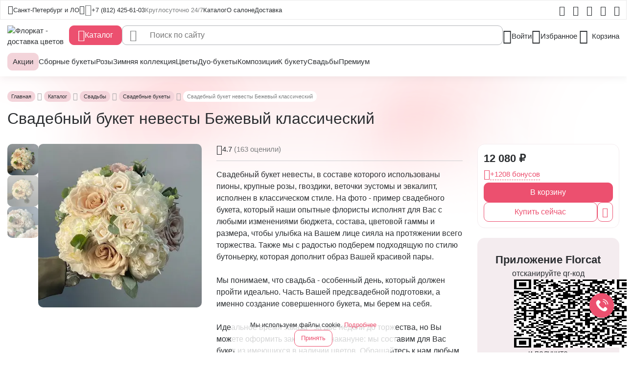

--- FILE ---
content_type: text/html; charset=utf-8
request_url: https://florcat.ru/catalog/svadebnye_bukety/bezhevyy_klassicheskiy/
body_size: 42052
content:

<!doctype html>
<html lang="ru">
<head>
        <title>Бежевый классический свадебный букет невесты купить в СПб</title>
    <meta http-equiv="Content-Type" content="text/html; charset=utf-8" />
<meta name="robots" content="index, follow" />
<meta name="keywords" content="Свадебный букет невесты Бежевый классический,  Свадебные букеты, купить, цветы, Florcat" />
<meta name="description" content="Свадебный букет невесты, в составе которого использованы пионовидные розы, эустома и эвкалипт, исполнен в классическом стиле" />
<script data-skip-moving="true">(function(w, d, n) {var cl = "bx-core";var ht = d.documentElement;var htc = ht ? ht.className : undefined;if (htc === undefined || htc.indexOf(cl) !== -1){return;}var ua = n.userAgent;if (/(iPad;)|(iPhone;)/i.test(ua)){cl += " bx-ios";}else if (/Windows/i.test(ua)){cl += ' bx-win';}else if (/Macintosh/i.test(ua)){cl += " bx-mac";}else if (/Linux/i.test(ua) && !/Android/i.test(ua)){cl += " bx-linux";}else if (/Android/i.test(ua)){cl += " bx-android";}cl += (/(ipad|iphone|android|mobile|touch)/i.test(ua) ? " bx-touch" : " bx-no-touch");cl += w.devicePixelRatio && w.devicePixelRatio >= 2? " bx-retina": " bx-no-retina";if (/AppleWebKit/.test(ua)){cl += " bx-chrome";}else if (/Opera/.test(ua)){cl += " bx-opera";}else if (/Firefox/.test(ua)){cl += " bx-firefox";}ht.className = htc ? htc + " " + cl : cl;})(window, document, navigator);</script>


<link href="/bitrix/css/main/font-awesome.min.css?168555475423748" type="text/css"  rel="stylesheet" />
<link href="/bitrix/js/ui/design-tokens/dist/ui.design-tokens.min.css?171983798123463" type="text/css"  rel="stylesheet" />
<link href="/bitrix/js/ui/fonts/opensans/ui.font.opensans.min.css?16855547552320" type="text/css"  rel="stylesheet" />
<link href="/bitrix/js/main/popup/dist/main.popup.bundle.min.css?175265218628056" type="text/css"  rel="stylesheet" />
<link href="/bitrix/css/main/themes/red/style.min.css?1685554754328" type="text/css"  rel="stylesheet" />
<link href="/bitrix/cache/css/s1/florcat_new/page_1d381c999cedcbaffbf03acd933f821d/page_1d381c999cedcbaffbf03acd933f821d_v1.css?176096600760832" type="text/css"  rel="stylesheet" />
<link href="/bitrix/cache/css/s1/florcat_new/template_117a212e4c25feefc4ee933bd4dbbf6c/template_117a212e4c25feefc4ee933bd4dbbf6c_v1.css?1768562473545469" type="text/css"  data-template-style="true" rel="stylesheet" />




<script type="extension/settings" data-extension="currency.currency-core">{"region":"ru"}</script>



<meta name="delight_webpconverter_attr" content="data-src|data-bg|src">
<meta name='viewport' content='width=device-width, initial-scale=1'>
<meta name="google-site-verification" content="QgUgmceiLJ7DALhUJJozb0HQqI6OYWDa_vaYRQXdU8Y"/>
<!--
     -->
    
    <!-- calltouch -->
<link rel="stylesheet" href="https://cdn.envybox.io/widget/cbk.css">

<!-- Google Tag Manager -->
    
    <!-- End Google Tag Manager -->
<link href="https://florcat.ru/catalog/svadebnye_bukety/bezhevyy_klassicheskiy/" rel="canonical" />
<!-- dev2fun module opengraph -->
<meta property="og:title" content="Бежевый классический свадебный букет невесты купить в СПб"/>
<meta property="og:description" content="Свадебный букет невесты, в составе которого использованы пионовидные розы, эустома и эвкалипт, исполнен в классическом стиле"/>
<meta property="og:url" content="https://florcat.ru/catalog/svadebnye_bukety/bezhevyy_klassicheskiy/"/>
<meta property="og:type" content="website"/>
<meta property="og:site_name" content="Интернет-магазин цветов Florcat"/>
<meta property="og:image" content="https://florcat.ru/upload/iblock/e73/9mvqct5790qjtosyz1frx2vt2b7meegu.JPG"/>
<meta property="og:image:type" content="image/jpeg"/>
<meta property="og:image:width" content="550"/>
<meta property="og:image:height" content="550"/>
<!-- /dev2fun module opengraph -->



    <link rel="icon" href="/favicon.ico" type="image/x-icon">

        <link rel="preconnect" href="https://api.searchbooster.net" crossorigin/>
    <link rel="preconnect" href="https://cdn2.searchbooster.net" crossorigin/>
    <link rel="preconnect" href="https://api4.searchbooster.io" crossorigin/>
    <link rel="preconnect" href="https://cdn.searchbooster.io" crossorigin/>
            <script type="application/ld+json" data-skip-moving="true">{
    "@context": "https://schema.org/",
    "@type": "Product",
    "name": "Свадебный букет невесты Бежевый классический",
    "sku": 847,
    "description": "Свадебный букет невесты, в составе которого использованы пионы, крупные розы, гвоздики, веточки эустомы и эвкалипт, исполнен в классическом стиле. На фото - пример свадебного букета, который наши опытные флористы исполнят для Вас с любыми изменениями бюджета, состава, цветовой гаммы и размера, чтобы улыбка на Вашем лице сияла на протяжении всего торжества. Также мы с радостью подберем подходящую по стилю бутоньерку, которая дополнит образ Вашей красивой пары.<br />\n<br />\nМы понимаем, что свадьба - особенный день, который должен пройти идеально. Часть Вашей предсвадебной подготовки, а именно создание совершенного букета, мы берем на себя.<br />\n<br />\nИдеальное время заказа - за две недели до торжества, но Вы можете оформить заказа даже накануне: мы составим для Вас букет из имеющихся в наличии цветов. Обращайтесь к нам любым удобным для Вас способом: по телефону или в социальных сетях. Напоминаем, что все наши свадебные букеты невозможно повторить в точности из-за природных отличий цветов и их сезонности. Мы обязательно сохраняем стиль и общее настроение букета.",
    "image": "/upload/iblock/e73/9mvqct5790qjtosyz1frx2vt2b7meegu.JPG",
    "offers": {
        "@type": "Offer",
        "url": "https://florcat.com/catalog/svadebnye_bukety/bezhevyy_klassicheskiy/",
        "priceCurrency": "RUB",
        "price": 12080,
        "availability": "https://schema.org/InStock",
        "seller": {
            "@type": "Organization",
            "name": "Florcat"
        }
    }
}</script><!-- Zverushki\Microm --><script data-skip-moving="true">window.Zverushki=window.Zverushki||{};window.Zverushki.Microm={"Breadcrumb":"Disabled","Business":"Disabled","Product":"Disabled","Article":"Disabled","version":"2.2.1","format":{"json-ld":"Disabled","microdata":"Disabled"},"execute":{"time":0,"scheme":[]}};</script><!-- end Zverushki\Microm --></head>
<body>
<header class="shadow">

    <!--    start:App Invite    -->
    <div class="d-block d-xl-none app-invite">
        <div class="d-flex align-items-center justify-content-center app-invite--container">
            <span class="d-inline-flex close-app-invite">
                <i class="icon icon-close"></i>
            </span>

            <div class="d-flex align-items-center app-invite--content">
                <img alt="" width="32" height="32" src="/local/templates/florcat_new/assets/images/svg/mobile-app-logo.svg">
                <div>Получите 500 бонусов и кэшбек 10% в приложении</div>
            </div>

            <div>
                <a class="btn btn-rose btn-solid" href="">Скачать</a>
            </div>
        </div>
    </div>    <!--    end:App Invite    -->


            <div class="d-block d-xl-none mobile-header">
            <div class="d-flex justify-content-between mobile-header-row">
                <div class="d-flex align-items-center">
                    <span><i class="icon icon-burger open-menu"></i></span>
                    <a href="/"><img width="87" height="34" alt=""
                                     src="/local/templates/florcat_new/assets/images/svg/logo.svg"></a>
                </div>

                <div class="d-flex align-items-center">
                    <a href="javascript:void(0)" class="select-location">
                        <i class="icon icon-location"></i>
                    </a>
                    <a href="javascript:void(0)" class="open-search">
                        <i class="icon icon-search"></i>
                    </a>
                </div>
            </div>
        </div>
        
    <!--    start:Mobile Menu    -->
    <div class="d-block d-xl-none mobile-menu-block">
        <div class="d-flex justify-content-between position-absolute w-100 mobile-menu-header-row">
            <div class="d-flex align-items-center">
                <span class="close-menu"><i class="icon icon-close"></i></span>
                <a href="/"> <img width="87" height="34" src="/local/templates/florcat_new/assets/images/svg/logo.svg"
                                  alt=""></a>
            </div>
        </div>

        <div class="mobile-menu">
            <!--      start:Catalog      -->
            <!--'start_frame_cache_LkGdQn'-->
    <ul class="menu-level-1">

                            <li>
                <div class="d-flex mobile-menu-item align-items-center align-items-center">
                    <a class="d-inline-flex align-items-center" href="/catalog/sales/">
                        <i class="icon icon-sale-sq"></i>
                        <span>Акции</span>
                    </a>
                </div>
            </li>
                                    <li>
            <div class="d-flex mobile-menu-item align-items-center">
                <a class="d-inline-flex align-items-center" href="/catalog/sbornyy_buket/">
                    <i class="icon icon-flw-4"></i>
                    <span>Сборные букеты</span>
                </a>
            </div>
            <div class="d-flex mobile-menu-child">
                <ul>
                                    <li>
                    <a href="/catalog/rozovye_bukety/" class="d-inline-flex align-items-center">Розовые букеты</a>
            </li>
                                                <li>
                    <a href="/catalog/lilovye_bukety/" class="d-inline-flex align-items-center">Лиловые букеты</a>
            </li>
                                                <li>
                    <a href="/catalog/muzhskie_bukety1/" class="d-inline-flex align-items-center">Мужские букеты</a>
            </li>
                                                <li>
                    <a href="/catalog/polevye_bukety/" class="d-inline-flex align-items-center">Полевые букеты</a>
            </li>
                                                <li>
                    <a href="/catalog/bukety_v_teplykh_ottenkakh/" class="d-inline-flex align-items-center">В теплых оттенках</a>
            </li>
                                                <li>
                    <a href="/catalog/krasnye_bukety/" class="d-inline-flex align-items-center">Красные букеты</a>
            </li>
                                                <li>
                    <a href="/catalog/s_alstromeriyami/" class="d-inline-flex align-items-center">С альстромериями</a>
            </li>
                                                <li>
                    <a href="/catalog/s_gvozdikami/" class="d-inline-flex align-items-center">С гвоздиками</a>
            </li>
                                                <li>
                    <a href="/catalog/s_gortenziyami/" class="d-inline-flex align-items-center">С гортензиями</a>
            </li>
                                                <li>
                    <a href="/catalog/s_orkhideyami/" class="d-inline-flex align-items-center">С орхидеями</a>
            </li>
                                                <li>
                    <a href="/catalog/s_pionami/" class="d-inline-flex align-items-center">С пионами</a>
            </li>
                                                <li>
                    <a href="/catalog/s_rozami/" class="d-inline-flex align-items-center">С розами</a>
            </li>
                                                <li>
                    <a href="/catalog/s_khrizantemami/" class="d-inline-flex align-items-center">С хризантемами</a>
            </li>
                                                <li>
                    <a href="/catalog/s_eustomoy/" class="d-inline-flex align-items-center">С эустомой</a>
            </li>
                    </ul></div></li>                <li>
            <div class="d-flex mobile-menu-item align-items-center">
                <a class="d-inline-flex align-items-center" href="/catalog/rozy/">
                    <i class="icon "></i>
                    <span>Розы</span>
                </a>
            </div>
            <div class="d-flex mobile-menu-child">
                <ul>
                                    <li>
                    <a href="/catalog/roza_keniya/" class="d-inline-flex align-items-center">Роза Кения</a>
            </li>
                                                <li>
                    <a href="/catalog/pionovidnaya_roza/" class="d-inline-flex align-items-center">Пионовидная роза</a>
            </li>
                                                <li>
                    <a href="/catalog/roza_ekvador/" class="d-inline-flex align-items-center">Роза Эквадор</a>
            </li>
                                                <li>
                    <a href="/catalog/frantsuzskie_rozy/" class="d-inline-flex align-items-center">Французские розы</a>
            </li>
                                                <li>
                    <a href="/catalog/kustovaya_roza/" class="d-inline-flex align-items-center">Кустовая роза</a>
            </li>
                                                <li>
                    <a href="/catalog/aromatnaya_roza/" class="d-inline-flex align-items-center">Ароматная роза</a>
            </li>
                    </ul></div></li>                            <li>
                <div class="d-flex mobile-menu-item align-items-center align-items-center">
                    <a class="d-inline-flex align-items-center" href="/catalog/zimnyaya_kollektsiya/">
                        <i class="icon icon-flw-6"></i>
                        <span>Зимняя коллекция</span>
                    </a>
                </div>
            </li>
                                    <li>
            <div class="d-flex mobile-menu-item align-items-center">
                <a class="d-inline-flex align-items-center" href="/catalog/flowers/">
                    <i class="icon icon-flower"></i>
                    <span>Цветы</span>
                </a>
            </div>
            <div class="d-flex mobile-menu-child">
                <ul>
                                    <li>
                    <a href="/catalog/piony/" class="d-inline-flex align-items-center">Пионы</a>
            </li>
                                                <li>
                    <a href="/catalog/rozy/" class="d-inline-flex align-items-center">Розы</a>
            </li>
                                                <li>
                    <a href="/catalog/gvozdika_diantus/" class="d-inline-flex align-items-center">Гвоздика (диантус)</a>
            </li>
                                                <li>
                    <a href="https://florcat.ru/catalog/orkhidei1/" class="d-inline-flex align-items-center">Орхидеи</a>
            </li>
                                                <li>
                    <a href="/catalog/podsolnukhi/" class="d-inline-flex align-items-center">Подсолнухи</a>
            </li>
                                                <li>
                    <a href="https://florcat.ru/catalog/alstromerii/" class="d-inline-flex align-items-center">Альстромерии</a>
            </li>
                                                <li>
                    <a href="/catalog/gortenziya/" class="d-inline-flex align-items-center">Гортензии</a>
            </li>
                                                <li>
                    <a href="/catalog/gladiolusy/" class="d-inline-flex align-items-center">Гладиолусы</a>
            </li>
                                                <li>
                    <a href="https://florcat.ru/catalog/khrizantema/" class="d-inline-flex align-items-center">Хризантема</a>
            </li>
                                                <li>
                    <a href="/catalog/gipsofila/" class="d-inline-flex align-items-center">Гипсофила</a>
            </li>
                                                <li>
                    <a href="/catalog/lilii/" class="d-inline-flex align-items-center">Лилии</a>
            </li>
                                                <li>
                    <a href="/catalog/eustoma_liziantus/" class="d-inline-flex align-items-center">Эустома (лизиантус)</a>
            </li>
                                                <li>
                    <a href="/catalog/matrikarii/" class="d-inline-flex align-items-center">Матрикарии</a>
            </li>
                                                <li>
                    <a href="/catalog/sukhotsvety/" class="d-inline-flex align-items-center">Сухоцветы</a>
            </li>
                                                <li>
                    <a href="/catalog/tyulpany/" class="d-inline-flex align-items-center">Тюльпаны</a>
            </li>
                                                <li>
                    <a href="https://florcat.ru/catalog/drugie_tsvety/" class="d-inline-flex align-items-center">Другие цветы</a>
            </li>
                    </ul></div></li>                            <li>
                <div class="d-flex mobile-menu-item align-items-center align-items-center">
                    <a class="d-inline-flex align-items-center" href="/catalog/duo_bukety/">
                        <i class="icon icon-flw-7"></i>
                        <span>Дуо-букеты</span>
                    </a>
                </div>
            </li>
                                    <li>
            <div class="d-flex mobile-menu-item align-items-center">
                <a class="d-inline-flex align-items-center" href="/catalog/kompozicii/">
                    <i class="icon icon-flw-6"></i>
                    <span>Композиции</span>
                </a>
            </div>
            <div class="d-flex mobile-menu-child">
                <ul>
                                    <li>
                    <a href="https://florcat.ru/catalog/korziny_iz_tsvetov/" class="d-inline-flex align-items-center">Корзины из цветов</a>
            </li>
                                                <li>
                    <a href="/catalog/podarki_i_nabory/" class="d-inline-flex align-items-center">Подарки и наборы</a>
            </li>
                                                <li>
                    <a href="https://florcat.ru/catalog/sukhotsvety/" class="d-inline-flex align-items-center">Сухоцветы</a>
            </li>
                                                <li>
                    <a href="https://florcat.ru/catalog/tsvetochnye_kompozitsii/" class="d-inline-flex align-items-center">Цветочные композиции</a>
            </li>
                                                <li>
                    <a href="https://florcat.ru/catalog/tsvety_v_shlyapnoy_korobke/" class="d-inline-flex align-items-center">Цветы в шляпной коробке</a>
            </li>
                    </ul></div></li>                <li>
            <div class="d-flex mobile-menu-item align-items-center">
                <a class="d-inline-flex align-items-center" href="https://florcat.ru/catalog/k_buketu/">
                    <i class="icon "></i>
                    <span>К букету</span>
                </a>
            </div>
            <div class="d-flex mobile-menu-child">
                <ul>
                                    <li>
                    <a href="/catalog/otkrytki_i_toppery/" class="d-inline-flex align-items-center">Открытки, конверты и пакеты</a>
            </li>
                                                <li>
                    <a href="/catalog/sladosti/" class="d-inline-flex align-items-center">Сладости</a>
            </li>
                                                <li>
                    <a href="/catalog/vazy_svechi_i_diffuzory/" class="d-inline-flex align-items-center">Вазы, подарки и игрушки</a>
            </li>
                                                <li>
                    <a href="/catalog/igrushki/" class="d-inline-flex align-items-center">Воздушные шары</a>
            </li>
                    </ul></div></li>                <li>
            <div class="d-flex mobile-menu-item align-items-center">
                <a class="d-inline-flex align-items-center" href="/catalog/svadby/">
                    <i class="icon icon-rings"></i>
                    <span>Свадьбы</span>
                </a>
            </div>
            <div class="d-flex mobile-menu-child">
                <ul>
                                    <li>
                    <a href="/catalog/svadebnye_bukety/" class="d-inline-flex align-items-center">Букет невесты</a>
            </li>
                                                <li>
                    <a href="/catalog/svadebniy_decor/" class="d-inline-flex align-items-center">Свадебный декор</a>
            </li>
                    </ul></div></li>                <li>
            <div class="d-flex mobile-menu-item align-items-center">
                <a class="d-inline-flex align-items-center" href="/catalog/premium/">
                    <i class="icon icon-lux"></i>
                    <span>Премиум</span>
                </a>
            </div>
            <div class="d-flex mobile-menu-child">
                <ul>
                                    <li>
                    <a href="/catalog/bukety_i_kompozitsii_premium/" class="d-inline-flex align-items-center">Букеты и композиции</a>
            </li>
                                                <li>
                    <a href="/catalog/tsvetushchiy_sad/" class="d-inline-flex align-items-center">Цветущий сад</a>
            </li>
                    </ul></div></li>        </ul>
<!--'end_frame_cache_LkGdQn'-->            <!--      end:Catalog      -->

            <!--      start:Sections      -->
            <!--'start_frame_cache_XEVOpk'-->
    <ul class="menu-level-1">

                            <li>
                <div class="d-flex mobile-menu-item align-items-center align-items-center">
                    <a class="d-inline-flex align-items-center" href="/catalog/">
                        <i class="icon icon-document"></i>
                        <span>Каталог</span>
                    </a>
                </div>
            </li>
                                    <li>
            <div class="d-flex mobile-menu-item align-items-center">
                <a class="d-inline-flex align-items-center" href="/about/">
                    <i class="icon icon-info"></i>
                    <span>О салоне</span>
                </a>
            </div>
            <div class="d-flex mobile-menu-child">
                <ul>
                                    <li>
                    <a href="/about/" class="d-inline-flex align-items-center">О нас</a>
            </li>
                                                <li>
                    <a href="/catalog/" class="d-inline-flex align-items-center">Каталог</a>
            </li>
                                                <li>
                    <a href="/contacts/" class="d-inline-flex align-items-center">Контакты</a>
            </li>
                                                <li>
                    <a href="" class="d-inline-flex align-items-center">Обратная связь</a>
            </li>
                    </ul></div></li>                            <li>
                <div class="d-flex mobile-menu-item align-items-center align-items-center">
                    <a class="d-inline-flex align-items-center" href="/payment/">
                        <i class="icon icon-wallet"></i>
                        <span>Оплата</span>
                    </a>
                </div>
            </li>
                                                <li>
                <div class="d-flex mobile-menu-item align-items-center align-items-center">
                    <a class="d-inline-flex align-items-center" href="/delivery/">
                        <i class="icon icon-delivery"></i>
                        <span>Доставка</span>
                    </a>
                </div>
            </li>
                            </ul>
<!--'end_frame_cache_XEVOpk'-->            <!--      end:Links Block      -->
        </div>

        <div class="d-flex flex-column align-items-center position-absolute w-100 menu-contacts">
            <div class="d-flex flex-column align-items-center menu-info">
                <div class="phone">
                    <a class="d-flex align-items-center"
                       href="tel:+7 (812) 425-61-03">+7 (812) 425-61-03</a>
                </div>
                                    <div class="shedule">
                        <span>Круглосуточно 24/7</span>
                    </div>
                                </div>

            <div class="d-flex align-items-center social">
                                    <a class="d-inline-flex social-link" href="https://instagram.com/florcat.flowers">
                        <i class="icon icon-instagram"></i>
                    </a>
                                        <a class="d-inline-flex social-link" href="https://vk.com/florcatspb">
                        <i class="icon icon-vk"></i>
                    </a>
                                        <a class="d-inline-flex social-link" href="mailto:info@florcat.ru">
                        <i class="icon icon-mail"></i>
                    </a>
                                        <a class="d-inline-flex social-link" href="https://wa.me/78123177814">
                        <i class="icon icon-whatsapp"></i>
                    </a>
                                        <a class="d-inline-flex social-link" href="https://t.me/florcatflowers">
                        <i class="icon icon-telegram"></i>
                    </a>
                                </div>
        </div>
    </div>
    <!--    end:Mobile Menu    -->

    <!--    start:header top    -->

    <div class="d-none d-xl-block header-top">
        <div class="container-fluid max-width-container">
            <div class="d-flex align-items-center justify-content-between header-top-row">
                <!--        start:Location        -->
                <div class="d-inline-flex header-top--location has-dropdown">
                    <!--'start_frame_cache_komYF1'-->
        <div class="d-flex align-items-center header-top--location-inner">
            <span class="">Санкт-Петербург и ЛО</span>
        </div>
        <div class="menu-dropdown shadow">
            <ul>
                                                            <li><span>Санкт-Петербург и ЛО</span></li>
                                                                <li><a href="https://florcat.com">Москва и МО</a></li>
                                </ul>
        </div>

    <!--'end_frame_cache_komYF1'-->                </div>
                <!--        end:Location        -->

                <!--        start:phone & shedule        -->
                <address class="d-flex header-top--info">
                    <div class="phone">
                        <a class="d-flex align-items-center"
                           href="tel:+7 (812) 425-61-03">+7 (812) 425-61-03</a>
                    </div>
                                            <div class="shedule">
                            <time><span>Круглосуточно 24/7</span></time>
                        </div>
                                        </address>
                <!--        end:phone & shedule        -->

                <!--        start:top menu        -->
                <nav aria-label="Служебное меню" class="d-flex header-top--menu">
                   <!--'start_frame_cache_g8taYv'-->
            <div class="header-top--menu-item has-dropdown">
                <a class="header-top--menu-item-link" href="/catalog/">Каталог</a>
            </div>
                        <div class="header-top--menu-item has-dropdown">
                <a class="header-top--menu-item-link" href="/about/">О салоне</a>
                <div class="menu-dropdown shadow">
                <ul>
                        <li>
                                    <a href="/about/">О нас</a>
                            </li>
                    <li>
                                    <a href="/catalog/">Каталог</a>
                            </li>
                    <li>
                                    <a href="/contacts/">Контакты</a>
                            </li>
                    <li>
                                    <a href="">Обратная связь</a>
                            </li>
                        </ul>
                </div>
                </div>
                            <div class="header-top--menu-item has-dropdown">
                <a class="header-top--menu-item-link" href="/delivery/">Доставка</a>
            </div>
        <!--'end_frame_cache_g8taYv'-->                </nav>
                <!--        end:top menu        -->

                <!--        start:social        -->
                <nav aria-label="Социальные сети" class="d-flex align-items-center header-top--social">
                                            <a class="d-inline-flex social-link" href="https://instagram.com/florcat.flowers"
                           data-bs-toggle="tooltip"
                           data-bs-title="Мы в Instagram" data-bs-placement="bottom">
                            <i class="icon icon-instagram"></i>
                        </a>
                                                <a class="d-inline-flex social-link" href="https://vk.com/florcatspb"
                           data-bs-toggle="tooltip" data-bs-title="Мы в Vk"
                           data-bs-placement="bottom">
                            <i class="icon icon-vk"></i>
                        </a>
                                                <a class="d-inline-flex social-link"
                           href="mailto:info@florcat.ru" data-bs-toggle="tooltip"
                           data-bs-title="Наша почта"
                           data-bs-placement="bottom">
                            <i class="icon icon-mail"></i>
                        </a>
                                                <a class="d-inline-flex social-link" href="https://wa.me/78123177814"
                           data-bs-toggle="tooltip" data-bs-title="Мы в WhatsApp"
                           data-bs-placement="bottom">
                            <i class="icon icon-whatsapp"></i>
                        </a>
                                                <a class="d-inline-flex social-link" href="https://t.me/florcatflowers"
                           data-bs-toggle="tooltip" data-bs-title="Мы в Telegram"
                           data-bs-placement="bottom">
                            <i class="icon icon-telegram"></i>
                        </a>
                        
                </nav>
                <!--        end:social        -->
            </div>
        </div>
    </div>
    <!--    end:header top    -->

    <!--    start:header middle    -->
    <div class="d-none d-xl-block header-middle">
        <div class="container-fluid max-width-container">
            <div class="d-flex header-middle-row">
                <div class="d-inline-block header-logo">
                    <a href="/">
                        <img alt="Флоркат - доставка цветов" src="/local/templates/florcat_new/assets/images/svg/logo.svg">
                    </a>
                </div>

                <!--        start:main menu        -->
                <div class="d-inline-block header-middle--catalog has-dropdown">
                    <nav aria-label="Переход в каталог">
                        <a href="/catalog/" class="btn btn-rose">
                            <i class="icon icon-flower"></i>
                            <span>Каталог</span>
                        </a>
                        
                        <!--'start_frame_cache_rIpOz9'--><div class="menu-dropdown shadow">
    <ul>
                        <li><a href="/catalog/sales/"><i class="icon icon-sale-sq"></i>Акции</a></li>
                                <li><a href="/catalog/flowers/"><i class="icon icon-flower"></i>Цветы</a></li>
                                <li><a href="/catalog/premium/"><i class="icon icon-lux"></i>Премиум букеты</a></li>
                                <li><a href="/catalog/sbornyy_buket/"><i class="icon icon-flw-4"></i>Сборные букеты</a></li>
                                <li><a href="/catalog/svadby/"><i class="icon icon-rings"></i>Свадьбы</a></li>
                                <li><a href="/catalog/kompozicii/"><i class="icon icon-flw-6"></i>Композиции</a></li>
                                <li><a href="/catalog/muzhskoy_buket/"><i class="icon icon-male"></i>Мужской букет</a></li>
                                <li><a href="/catalog/14_fevralya/"><i class="icon "></i>14 февраля</a></li>
                                <li><a href="/catalog/bestsellers/"><i class="icon icon-flower"></i>Бестселлеры</a></li>
                                <li><a href="/catalog/dlya_doma/"><i class="icon icon-flw-8"></i>Для дома</a></li>
                                <li><a href="/catalog/duo_bukety/"><i class="icon icon-flw-7"></i>Дуо-букеты</a></li>
                                <li><a href="/catalog/k_buketu/"><i class="icon icon-flw-7"></i>К букету</a></li>
                                <li><a href="/catalog/tovary_nedeli/"><i class="icon icon-flower"></i>Товары недели</a></li>
                                <li><a href="/catalog/zimnyaya_kollektsiya/"><i class="icon icon-flw-6"></i>Зимняя коллекция</a></li>
                                <li><a href="/catalog/den_materi2025/"><i class="icon "></i>День Мамы</a></li>
                    </ul>
</div>
<!--'end_frame_cache_rIpOz9'-->                    </nav>
                </div>
                <!--        end:main menu        -->

                <!--        start:search        -->
                <div class="d-flex header-search">

                    <div id="comp_4a462fc4c73ffec945e8f5ce5922baf1">
    <div class="d-flex search-field" id="smart-title-search">
        <form action="/search/" role="search">
            <label>
                <input id="smart-title-search-input" type="text" name="q" value="" autocomplete="off" placeholder="Поиск по сайту" class="bx-form-control search-field--input"/>
                <svg width="18" height="18" viewBox="0 0 12 12" fill="none" xmlns="http://www.w3.org/2000/svg" class="close_search">
                    <path fill-rule="evenodd" clip-rule="evenodd" d="M0.21967 0.21967C0.512563 -0.0732233 0.987437 -0.0732233 1.28033 0.21967L11.7803 10.7197C12.0732 11.0126 12.0732 11.4874 11.7803 11.7803C11.4874 12.0732 11.0126 12.0732 10.7197 11.7803L0.21967 1.28033C-0.0732233 0.987437 -0.0732233 0.512563 0.21967 0.21967Z" fill="#2B2E31"></path>
                    <path fill-rule="evenodd" clip-rule="evenodd" d="M11.7803 0.21967C12.0732 0.512563 12.0732 0.987437 11.7803 1.28033L1.28033 11.7803C0.987437 12.0732 0.512563 12.0732 0.21967 11.7803C-0.0732233 11.4874 -0.0732233 11.0126 0.21967 10.7197L10.7197 0.21967C11.0126 -0.0732233 11.4874 -0.0732233 11.7803 0.21967Z" fill="#2B2E31"></path>
                </svg>
            </label>
            <button class="" type="submit" name="s" style="display: none"></button>
            <span class="bx-input-group-btn">
				<span class="bx-searchtitle-preloader view" id="smart-title-search_preloader_item"></span>
				<span class="bx-searchtitle-clear" id="smart-title-search_clear_item"></span>
            </span>
        </form>
    </div>


    </div>                </div>
                <!--        end:search        -->

                <nav class="d-flex header-middle--right-icons" aria-label="Личные сервисы">
                    <div class="d-flex right-icons--item">
                                                    <a href="/auth/" class="d-flex align-items-center right-icons--link">
                                <i class="icon icon-user"></i>
                                Войти
                            </a>
                                                </div>

                    <div class="d-flex right-icons--item">
                        <a href="/personal/favorites/" class="d-flex align-items-center right-icons--link">
                            <i class="icon icon-heart"></i>
                            Избранное
                        </a>
                    </div>

                    <div class="d-flex right-icons--item">

                        <!--'start_frame_cache_bx_basketFKauiI'-->    <a href="/personal/cart/" class="d-flex align-items-center right-icons--link icon_basket" data-role="basket-item-list" >
        <span class="right-icons--icon">
                                <i class="icon icon-cart"></i>
                                   <span class="right-icons--count hide_counts">0</span>
                            </span>
        <span>Корзина</span>
    </a>

	<!--'end_frame_cache_bx_basketFKauiI'-->

                    </div>
                </nav>
            </div>
        </div>

    </div>
    <!--    end:header middle    -->

    <!--    start:header middle    -->
    <div class="d-none d-xl-block header-bottom">
        <div class="container-fluid max-width-container">

            <!--'start_frame_cache_NMQc3w'-->
<nav aria-label="Главный каталог товаров" class="d-flex align-items-center header-menu">

                                        <div class="d-inline-flex menu-item">
                        <a href="/catalog/sales/" class="btn btn-small btn-rose-light">
                            Акции                        </a>
                    </div>
                                
                                                    <div class="d-inline-flex menu-item">
        <a href="/catalog/sbornyy_buket/">Сборные букеты</a>
        <div class="menu-dropdown shadow">
            <ul>
                                
                                                                                <li>
                                            <a href="/catalog/rozovye_bukety/">Розовые букеты</a>
                                    </li>
                                                
                                                                                <li>
                                            <a href="/catalog/lilovye_bukety/">Лиловые букеты</a>
                                    </li>
                                                
                                                                                <li>
                                            <a href="/catalog/muzhskie_bukety1/">Мужские букеты</a>
                                    </li>
                                                
                                                                                <li>
                                            <a href="/catalog/polevye_bukety/">Полевые букеты</a>
                                    </li>
                                                
                                                                                <li>
                                            <a href="/catalog/bukety_v_teplykh_ottenkakh/">В теплых оттенках</a>
                                    </li>
                                                
                                                                                <li>
                                            <a href="/catalog/krasnye_bukety/">Красные букеты</a>
                                    </li>
                            </ul><ul>
                                                
                                                                                <li>
                                            <a href="/catalog/s_alstromeriyami/">С альстромериями</a>
                                    </li>
                                                
                                                                                <li>
                                            <a href="/catalog/s_gvozdikami/">С гвоздиками</a>
                                    </li>
                                                
                                                                                <li>
                                            <a href="/catalog/s_gortenziyami/">С гортензиями</a>
                                    </li>
                                                
                                                                                <li>
                                            <a href="/catalog/s_orkhideyami/">С орхидеями</a>
                                    </li>
                                                
                                                                                <li>
                                            <a href="/catalog/s_pionami/">С пионами</a>
                                    </li>
                                                
                                                                                <li>
                                            <a href="/catalog/s_rozami/">С розами</a>
                                    </li>
                            </ul><ul>
                                                
                                                                                <li>
                                            <a href="/catalog/s_khrizantemami/">С хризантемами</a>
                                    </li>
                                                
                                                                                <li>
                                            <a href="/catalog/s_eustomoy/">С эустомой</a>
                                    </li>
                                                
                </ul></div></div>                                    <div class="d-inline-flex menu-item">
        <a href="/catalog/rozy/">Розы</a>
        <div class="menu-dropdown shadow">
            <ul>
                                
                                                                                <li>
                                            <a href="/catalog/roza_keniya/">Роза Кения</a>
                                    </li>
                                                
                                                                                <li>
                                            <a href="/catalog/pionovidnaya_roza/">Пионовидная роза</a>
                                    </li>
                                                
                                                                                <li>
                                            <a href="/catalog/roza_ekvador/">Роза Эквадор</a>
                                    </li>
                                                
                                                                                <li>
                                            <a href="/catalog/frantsuzskie_rozy/">Французские розы</a>
                                    </li>
                                                
                                                                                <li>
                                            <a href="/catalog/kustovaya_roza/">Кустовая роза</a>
                                    </li>
                                                
                                                                                <li>
                                            <a href="/catalog/aromatnaya_roza/">Ароматная роза</a>
                                    </li>
                            </ul><ul>
                                                
                </ul></div></div>                                                                    <div class="d-inline-flex menu-item">
                        <a href="/catalog/zimnyaya_kollektsiya/" >
                            Зимняя коллекция                        </a>
                    </div>
                                
                                                    <div class="d-inline-flex menu-item">
        <a href="/catalog/flowers/">Цветы</a>
        <div class="menu-dropdown shadow">
            <ul>
                                
                                                                                <li>
                                            <a href="/catalog/piony/">Пионы</a>
                                    </li>
                                                
                                                                                <li>
                                            <a href="/catalog/rozy/">Розы</a>
                                    </li>
                                                
                                                                                <li>
                                            <a href="/catalog/gvozdika_diantus/">Гвоздика (диантус)</a>
                                    </li>
                                                
                                                                                <li>
                                            <a href="https://florcat.ru/catalog/orkhidei1/">Орхидеи</a>
                                    </li>
                                                
                                                                                <li>
                                            <a href="/catalog/podsolnukhi/">Подсолнухи</a>
                                    </li>
                                                
                                                                                <li>
                                            <a href="https://florcat.ru/catalog/alstromerii/">Альстромерии</a>
                                    </li>
                            </ul><ul>
                                                
                                                                                <li>
                                            <a href="/catalog/gortenziya/">Гортензии</a>
                                    </li>
                                                
                                                                                <li>
                                            <a href="/catalog/gladiolusy/">Гладиолусы</a>
                                    </li>
                                                
                                                                                <li>
                                            <a href="https://florcat.ru/catalog/khrizantema/">Хризантема</a>
                                    </li>
                                                
                                                                                <li>
                                            <a href="/catalog/gipsofila/">Гипсофила</a>
                                    </li>
                                                
                                                                                <li>
                                            <a href="/catalog/lilii/">Лилии</a>
                                    </li>
                                                
                                                                                <li>
                                            <a href="/catalog/eustoma_liziantus/">Эустома (лизиантус)</a>
                                    </li>
                            </ul><ul>
                                                
                                                                                <li>
                                            <a href="/catalog/matrikarii/">Матрикарии</a>
                                    </li>
                                                
                                                                                <li>
                                            <a href="/catalog/sukhotsvety/">Сухоцветы</a>
                                    </li>
                                                
                                                                                <li>
                                            <a href="/catalog/tyulpany/">Тюльпаны</a>
                                    </li>
                                                
                                                                                <li>
                                            <a href="https://florcat.ru/catalog/drugie_tsvety/">Другие цветы</a>
                                    </li>
                                                
                </ul></div></div>                                                                    <div class="d-inline-flex menu-item">
                        <a href="/catalog/duo_bukety/" >
                            Дуо-букеты                        </a>
                    </div>
                                
                                                    <div class="d-inline-flex menu-item">
        <a href="/catalog/kompozicii/">Композиции</a>
        <div class="menu-dropdown shadow">
            <ul>
                                
                                                                                <li>
                                            <a href="https://florcat.ru/catalog/korziny_iz_tsvetov/">Корзины из цветов</a>
                                    </li>
                                                
                                                                                <li>
                                            <a href="/catalog/podarki_i_nabory/">Подарки и наборы</a>
                                    </li>
                                                
                                                                                <li>
                                            <a href="https://florcat.ru/catalog/sukhotsvety/">Сухоцветы</a>
                                    </li>
                                                
                                                                                <li>
                                            <a href="https://florcat.ru/catalog/tsvetochnye_kompozitsii/">Цветочные композиции</a>
                                    </li>
                                                
                                                                                <li>
                                            <a href="https://florcat.ru/catalog/tsvety_v_shlyapnoy_korobke/">Цветы в шляпной коробке</a>
                                    </li>
                                                
                </ul></div></div>                                    <div class="d-inline-flex menu-item">
        <a href="https://florcat.ru/catalog/k_buketu/">К букету</a>
        <div class="menu-dropdown shadow">
            <ul>
                                
                                                                                <li>
                                            <a href="/catalog/otkrytki_i_toppery/">Открытки, конверты и пакеты</a>
                                    </li>
                                                
                                                                                <li>
                                            <a href="/catalog/sladosti/">Сладости</a>
                                    </li>
                                                
                                                                                <li>
                                            <a href="/catalog/vazy_svechi_i_diffuzory/">Вазы, подарки и игрушки</a>
                                    </li>
                                                
                                                                                <li>
                                            <a href="/catalog/igrushki/">Воздушные шары</a>
                                    </li>
                                                
                </ul></div></div>                                    <div class="d-inline-flex menu-item">
        <a href="/catalog/svadby/">Свадьбы</a>
        <div class="menu-dropdown shadow">
            <ul>
                                
                                                                                <li>
                                            <span>Букет невесты</span>
                                    </li>
                                                
                                                                                <li>
                                            <a href="/catalog/svadebniy_decor/">Свадебный декор</a>
                                    </li>
                                                
                </ul></div></div>                                    <div class="d-inline-flex menu-item">
        <a href="/catalog/premium/">Премиум</a>
        <div class="menu-dropdown shadow">
            <ul>
                                
                                                                                <li>
                                            <a href="/catalog/bukety_i_kompozitsii_premium/">Букеты и композиции</a>
                                    </li>
                                                
                                                                                <li>
                                            <a href="/catalog/tsvetushchiy_sad/">Цветущий сад</a>
                                    </li>
                                                
                </ul></div></div>                                
        </div>
        <!--'end_frame_cache_NMQc3w'-->
        </div>
    </div>
    <!--    start:header middle    -->
</header>

<!-- start:header fixed -->
<div class="header-fixed">

    <div class="d-none d-xl-block header-top">
        <div class="container-fluid max-width-container">
            <div class="d-flex align-items-center justify-content-between header-top-row">
                <!--        start:Location        -->
                <div class="d-inline-flex header-top--location has-dropdown">
                    <!--'start_frame_cache_inSHgY'-->
        <div class="d-flex align-items-center header-top--location-inner">
            <span class="">Санкт-Петербург и ЛО</span>
        </div>
        <div class="menu-dropdown shadow">
            <ul>
                                                            <li><span>Санкт-Петербург и ЛО</span></li>
                                                                <li><a href="https://florcat.com">Москва и МО</a></li>
                                </ul>
        </div>

    <!--'end_frame_cache_inSHgY'-->                </div>
                <!--        end:Location        -->

                <!--        start:phone & shedule        -->
                <div class="d-flex header-top--info">
                    <div class="phone">
                        <a class="d-flex align-items-center"
                           href="tel:+7 (812) 425-61-03">+7 (812) 425-61-03</a>
                    </div>
                                            <div class="shedule">
                            <span>Круглосуточно 24/7</span>
                        </div>
                                        </div>
                <!--        end:phone & shedule        -->

                <!--        start:top menu        -->
                <div class="d-flex header-top--menu">
                    <!--'start_frame_cache_mKUqxK'-->
            <div class="header-top--menu-item has-dropdown">
                <a class="header-top--menu-item-link" href="/catalog/">Каталог</a>
            </div>
                        <div class="header-top--menu-item has-dropdown">
                <a class="header-top--menu-item-link" href="/about/">О салоне</a>
                <div class="menu-dropdown shadow">
                <ul>
                        <li>
                                    <a href="/about/">О нас</a>
                            </li>
                    <li>
                                    <a href="/catalog/">Каталог</a>
                            </li>
                    <li>
                                    <a href="/contacts/">Контакты</a>
                            </li>
                    <li>
                                    <a href="">Обратная связь</a>
                            </li>
                        </ul>
                </div>
                </div>
                            <div class="header-top--menu-item has-dropdown">
                <a class="header-top--menu-item-link" href="/delivery/">Доставка</a>
            </div>
        <!--'end_frame_cache_mKUqxK'-->                </div>
                <!--        end:top menu        -->

                <!--        start:social        -->
                <div class="d-flex align-items-center header-top--social">
                                            <a class="d-inline-flex social-link" href="https://instagram.com/florcat.flowers"
                           data-bs-toggle="tooltip"
                           data-bs-title="Мы в Instagram" data-bs-placement="bottom">
                            <i class="icon icon-instagram"></i>
                        </a>
                                                <a class="d-inline-flex social-link" href="https://vk.com/florcatspb"
                           data-bs-toggle="tooltip" data-bs-title="Мы в Vk"
                           data-bs-placement="bottom">
                            <i class="icon icon-vk"></i>
                        </a>
                                                <a class="d-inline-flex social-link"
                           href="mailto:info@florcat.ru" data-bs-toggle="tooltip"
                           data-bs-title="Наша почта"
                           data-bs-placement="bottom">
                            <i class="icon icon-mail"></i>
                        </a>
                                                <a class="d-inline-flex social-link" href="https://wa.me/78123177814"
                           data-bs-toggle="tooltip" data-bs-title="Мы в WhatsApp"
                           data-bs-placement="bottom">
                            <i class="icon icon-whatsapp"></i>
                        </a>
                                                <a class="d-inline-flex social-link" href="https://t.me/florcatflowers"
                           data-bs-toggle="tooltip" data-bs-title="Мы в Telegram"
                           data-bs-placement="bottom">
                            <i class="icon icon-telegram"></i>
                        </a>
                        
                </div>
                <!--        end:social        -->
            </div>
        </div>
    </div>
    <div class="d-none d-xl-block header-middle">
        <div class="container-fluid max-width-container">
            <div class="d-flex header-middle-row">
                <div class="d-inline-block header-logo">
                    <a href="/">
                        <img alt="" src="/local/templates/florcat_new/assets/images/svg/logo.svg">
                    </a>
                </div>

                <!--        start:main menu        -->
                <div class="d-inline-block header-middle--catalog has-dropdown">
                    <div>
                        <button class="btn btn-rose">
                            <i class="icon icon-flower"></i>
                            <span>Каталог</span>
                        </button>

                        <!--'start_frame_cache_QCJ7Jg'--><div class="menu-dropdown shadow">
    <ul>
                        <li><a href="/catalog/sales/"><i class="icon icon-sale-sq"></i>Акции</a></li>
                                <li><a href="/catalog/flowers/"><i class="icon icon-flower"></i>Цветы</a></li>
                                <li><a href="/catalog/premium/"><i class="icon icon-lux"></i>Премиум букеты</a></li>
                                <li><a href="/catalog/sbornyy_buket/"><i class="icon icon-flw-4"></i>Сборные букеты</a></li>
                                <li><a href="/catalog/svadby/"><i class="icon icon-rings"></i>Свадьбы</a></li>
                                <li><a href="/catalog/kompozicii/"><i class="icon icon-flw-6"></i>Композиции</a></li>
                                <li><a href="/catalog/muzhskoy_buket/"><i class="icon icon-male"></i>Мужской букет</a></li>
                                <li><a href="/catalog/14_fevralya/"><i class="icon "></i>14 февраля</a></li>
                                <li><a href="/catalog/bestsellers/"><i class="icon icon-flower"></i>Бестселлеры</a></li>
                                <li><a href="/catalog/dlya_doma/"><i class="icon icon-flw-8"></i>Для дома</a></li>
                                <li><a href="/catalog/duo_bukety/"><i class="icon icon-flw-7"></i>Дуо-букеты</a></li>
                                <li><a href="/catalog/k_buketu/"><i class="icon icon-flw-7"></i>К букету</a></li>
                                <li><a href="/catalog/tovary_nedeli/"><i class="icon icon-flower"></i>Товары недели</a></li>
                                <li><a href="/catalog/zimnyaya_kollektsiya/"><i class="icon icon-flw-6"></i>Зимняя коллекция</a></li>
                                <li><a href="/catalog/den_materi2025/"><i class="icon "></i>День Мамы</a></li>
                    </ul>
</div>
<!--'end_frame_cache_QCJ7Jg'-->                    </div>
                </div>
                <!--        end:main menu        -->

                <!--        start:search        -->
                <div class="d-flex header-search">
                    <div id="comp_2517ff332883639880ae82787463d84e">
    <div class="d-flex search-field" id="smart-title-search2">
        <form action="/search/" role="search">
            <label>
                <input id="smart-title-search-input2" type="text" name="q" value="" autocomplete="off" placeholder="Поиск по сайту" class="bx-form-control search-field--input"/>
                <svg width="18" height="18" viewBox="0 0 12 12" fill="none" xmlns="http://www.w3.org/2000/svg" class="close_search">
                    <path fill-rule="evenodd" clip-rule="evenodd" d="M0.21967 0.21967C0.512563 -0.0732233 0.987437 -0.0732233 1.28033 0.21967L11.7803 10.7197C12.0732 11.0126 12.0732 11.4874 11.7803 11.7803C11.4874 12.0732 11.0126 12.0732 10.7197 11.7803L0.21967 1.28033C-0.0732233 0.987437 -0.0732233 0.512563 0.21967 0.21967Z" fill="#2B2E31"></path>
                    <path fill-rule="evenodd" clip-rule="evenodd" d="M11.7803 0.21967C12.0732 0.512563 12.0732 0.987437 11.7803 1.28033L1.28033 11.7803C0.987437 12.0732 0.512563 12.0732 0.21967 11.7803C-0.0732233 11.4874 -0.0732233 11.0126 0.21967 10.7197L10.7197 0.21967C11.0126 -0.0732233 11.4874 -0.0732233 11.7803 0.21967Z" fill="#2B2E31"></path>
                </svg>
            </label>
            <button class="" type="submit" name="s" style="display: none"></button>
            <span class="bx-input-group-btn">
				<span class="bx-searchtitle-preloader view" id="smart-title-search2_preloader_item"></span>
				<span class="bx-searchtitle-clear" id="smart-title-search2_clear_item"></span>
            </span>
        </form>
    </div>


    </div>                </div>
                <!--        end:search        -->

                <div class="d-flex header-middle--right-icons">
                    <div class="d-flex right-icons--item">
                        <a href="/personal/private/" class="d-flex align-items-center right-icons--link">
                            <i class="icon icon-user"></i>
                            Кабинет
                        </a>
                    </div>

                    <div class="d-flex right-icons--item">
                        <a href="/personal/favorites/" class="d-flex align-items-center right-icons--link">
                            <i class="icon icon-heart"></i>
                            Избранное
                        </a>
                    </div>

                    <div class="d-flex right-icons--item">
                        <!--'start_frame_cache_bx_basketT0kNhm'-->    <a href="/personal/cart/" class="d-flex align-items-center right-icons--link icon_basket" data-role="basket-item-list" >
        <span class="right-icons--icon">
                                <i class="icon icon-cart"></i>
                                   <span class="right-icons--count hide_counts">0</span>
                            </span>
        <span>Корзина</span>
    </a>

	<!--'end_frame_cache_bx_basketT0kNhm'-->

                    </div>
                </div>
            </div>
        </div>

    </div>
    <div class="d-none d-xl-block header-bottom">
        <div class="container-fluid max-width-container">

            <!--'start_frame_cache_6G4w5O'-->
<nav aria-label="Главный каталог товаров" class="d-flex align-items-center header-menu">

                                        <div class="d-inline-flex menu-item">
                        <a href="/catalog/sales/" class="btn btn-small btn-rose-light">
                            Акции                        </a>
                    </div>
                                
                                                    <div class="d-inline-flex menu-item">
        <a href="/catalog/sbornyy_buket/">Сборные букеты</a>
        <div class="menu-dropdown shadow">
            <ul>
                                
                                                                                <li>
                                            <a href="/catalog/rozovye_bukety/">Розовые букеты</a>
                                    </li>
                                                
                                                                                <li>
                                            <a href="/catalog/lilovye_bukety/">Лиловые букеты</a>
                                    </li>
                                                
                                                                                <li>
                                            <a href="/catalog/muzhskie_bukety1/">Мужские букеты</a>
                                    </li>
                                                
                                                                                <li>
                                            <a href="/catalog/polevye_bukety/">Полевые букеты</a>
                                    </li>
                                                
                                                                                <li>
                                            <a href="/catalog/bukety_v_teplykh_ottenkakh/">В теплых оттенках</a>
                                    </li>
                                                
                                                                                <li>
                                            <a href="/catalog/krasnye_bukety/">Красные букеты</a>
                                    </li>
                            </ul><ul>
                                                
                                                                                <li>
                                            <a href="/catalog/s_alstromeriyami/">С альстромериями</a>
                                    </li>
                                                
                                                                                <li>
                                            <a href="/catalog/s_gvozdikami/">С гвоздиками</a>
                                    </li>
                                                
                                                                                <li>
                                            <a href="/catalog/s_gortenziyami/">С гортензиями</a>
                                    </li>
                                                
                                                                                <li>
                                            <a href="/catalog/s_orkhideyami/">С орхидеями</a>
                                    </li>
                                                
                                                                                <li>
                                            <a href="/catalog/s_pionami/">С пионами</a>
                                    </li>
                                                
                                                                                <li>
                                            <a href="/catalog/s_rozami/">С розами</a>
                                    </li>
                            </ul><ul>
                                                
                                                                                <li>
                                            <a href="/catalog/s_khrizantemami/">С хризантемами</a>
                                    </li>
                                                
                                                                                <li>
                                            <a href="/catalog/s_eustomoy/">С эустомой</a>
                                    </li>
                                                
                </ul></div></div>                                    <div class="d-inline-flex menu-item">
        <a href="/catalog/rozy/">Розы</a>
        <div class="menu-dropdown shadow">
            <ul>
                                
                                                                                <li>
                                            <a href="/catalog/roza_keniya/">Роза Кения</a>
                                    </li>
                                                
                                                                                <li>
                                            <a href="/catalog/pionovidnaya_roza/">Пионовидная роза</a>
                                    </li>
                                                
                                                                                <li>
                                            <a href="/catalog/roza_ekvador/">Роза Эквадор</a>
                                    </li>
                                                
                                                                                <li>
                                            <a href="/catalog/frantsuzskie_rozy/">Французские розы</a>
                                    </li>
                                                
                                                                                <li>
                                            <a href="/catalog/kustovaya_roza/">Кустовая роза</a>
                                    </li>
                                                
                                                                                <li>
                                            <a href="/catalog/aromatnaya_roza/">Ароматная роза</a>
                                    </li>
                            </ul><ul>
                                                
                </ul></div></div>                                                                    <div class="d-inline-flex menu-item">
                        <a href="/catalog/zimnyaya_kollektsiya/" >
                            Зимняя коллекция                        </a>
                    </div>
                                
                                                    <div class="d-inline-flex menu-item">
        <a href="/catalog/flowers/">Цветы</a>
        <div class="menu-dropdown shadow">
            <ul>
                                
                                                                                <li>
                                            <a href="/catalog/piony/">Пионы</a>
                                    </li>
                                                
                                                                                <li>
                                            <a href="/catalog/rozy/">Розы</a>
                                    </li>
                                                
                                                                                <li>
                                            <a href="/catalog/gvozdika_diantus/">Гвоздика (диантус)</a>
                                    </li>
                                                
                                                                                <li>
                                            <a href="https://florcat.ru/catalog/orkhidei1/">Орхидеи</a>
                                    </li>
                                                
                                                                                <li>
                                            <a href="/catalog/podsolnukhi/">Подсолнухи</a>
                                    </li>
                                                
                                                                                <li>
                                            <a href="https://florcat.ru/catalog/alstromerii/">Альстромерии</a>
                                    </li>
                            </ul><ul>
                                                
                                                                                <li>
                                            <a href="/catalog/gortenziya/">Гортензии</a>
                                    </li>
                                                
                                                                                <li>
                                            <a href="/catalog/gladiolusy/">Гладиолусы</a>
                                    </li>
                                                
                                                                                <li>
                                            <a href="https://florcat.ru/catalog/khrizantema/">Хризантема</a>
                                    </li>
                                                
                                                                                <li>
                                            <a href="/catalog/gipsofila/">Гипсофила</a>
                                    </li>
                                                
                                                                                <li>
                                            <a href="/catalog/lilii/">Лилии</a>
                                    </li>
                                                
                                                                                <li>
                                            <a href="/catalog/eustoma_liziantus/">Эустома (лизиантус)</a>
                                    </li>
                            </ul><ul>
                                                
                                                                                <li>
                                            <a href="/catalog/matrikarii/">Матрикарии</a>
                                    </li>
                                                
                                                                                <li>
                                            <a href="/catalog/sukhotsvety/">Сухоцветы</a>
                                    </li>
                                                
                                                                                <li>
                                            <a href="/catalog/tyulpany/">Тюльпаны</a>
                                    </li>
                                                
                                                                                <li>
                                            <a href="https://florcat.ru/catalog/drugie_tsvety/">Другие цветы</a>
                                    </li>
                                                
                </ul></div></div>                                                                    <div class="d-inline-flex menu-item">
                        <a href="/catalog/duo_bukety/" >
                            Дуо-букеты                        </a>
                    </div>
                                
                                                    <div class="d-inline-flex menu-item">
        <a href="/catalog/kompozicii/">Композиции</a>
        <div class="menu-dropdown shadow">
            <ul>
                                
                                                                                <li>
                                            <a href="https://florcat.ru/catalog/korziny_iz_tsvetov/">Корзины из цветов</a>
                                    </li>
                                                
                                                                                <li>
                                            <a href="/catalog/podarki_i_nabory/">Подарки и наборы</a>
                                    </li>
                                                
                                                                                <li>
                                            <a href="https://florcat.ru/catalog/sukhotsvety/">Сухоцветы</a>
                                    </li>
                                                
                                                                                <li>
                                            <a href="https://florcat.ru/catalog/tsvetochnye_kompozitsii/">Цветочные композиции</a>
                                    </li>
                                                
                                                                                <li>
                                            <a href="https://florcat.ru/catalog/tsvety_v_shlyapnoy_korobke/">Цветы в шляпной коробке</a>
                                    </li>
                                                
                </ul></div></div>                                    <div class="d-inline-flex menu-item">
        <a href="https://florcat.ru/catalog/k_buketu/">К букету</a>
        <div class="menu-dropdown shadow">
            <ul>
                                
                                                                                <li>
                                            <a href="/catalog/otkrytki_i_toppery/">Открытки, конверты и пакеты</a>
                                    </li>
                                                
                                                                                <li>
                                            <a href="/catalog/sladosti/">Сладости</a>
                                    </li>
                                                
                                                                                <li>
                                            <a href="/catalog/vazy_svechi_i_diffuzory/">Вазы, подарки и игрушки</a>
                                    </li>
                                                
                                                                                <li>
                                            <a href="/catalog/igrushki/">Воздушные шары</a>
                                    </li>
                                                
                </ul></div></div>                                    <div class="d-inline-flex menu-item">
        <a href="/catalog/svadby/">Свадьбы</a>
        <div class="menu-dropdown shadow">
            <ul>
                                
                                                                                <li>
                                            <span>Букет невесты</span>
                                    </li>
                                                
                                                                                <li>
                                            <a href="/catalog/svadebniy_decor/">Свадебный декор</a>
                                    </li>
                                                
                </ul></div></div>                                    <div class="d-inline-flex menu-item">
        <a href="/catalog/premium/">Премиум</a>
        <div class="menu-dropdown shadow">
            <ul>
                                
                                                                                <li>
                                            <a href="/catalog/bukety_i_kompozitsii_premium/">Букеты и композиции</a>
                                    </li>
                                                
                                                                                <li>
                                            <a href="/catalog/tsvetushchiy_sad/">Цветущий сад</a>
                                    </li>
                                                
                </ul></div></div>                                
        </div>
        <!--'end_frame_cache_6G4w5O'-->
        </div>
    </div>

</div>
<!-- end:header fixed -->




<!--    start:Slide Popup - Mobile filter-->
<div class="d-block d-xl-none slide-popup mobile-filter">
    <div class="d-flex justify-content-between position-absolute w-100 slide-popup--title">
        <div class="d-flex align-items-center">
            <span class="d-inline-flex close"><i class="icon icon-left"></i></span>
            <span class="h2">Фильтры</span>
        </div>
    </div>

    <div class="slide-popup--content">
        <!--    start:Slide Popup Content     -->
        <div class="slide-popup--inner">
            <!--    content     -->
        </div>
        <!--    end:Slide Popup Content     -->
    </div>

    <div class="d-flex justify-content-between position-absolute w-100 slide-popup-footer">
        <div class="d-flex flex-column w-100 filter-btn-block">
            <!--        Кнопка применить        -->
            <input type="submit" class="btn btn-rose w-100" value="Применить фильтры" id="use_filter_mob">
            <input type="reset" class="btn btn-rose btn-solid w-100" value="Очистить фильтры" id="del_filter_mob">
        </div>
    </div>
</div>
<!--    end:Slide Popup-->

<!--    start:Slide Popup - Location -->
<div class="d-block d-xl-none slide-popup location">
    <div class="d-flex justify-content-between position-absolute w-100 slide-popup--title">
        <div class="d-flex align-items-center">
            <span class="d-inline-flex close"><i class="icon icon-left"></i></span>
            <span class="h2">Локация</span>
        </div>
    </div>

    <!--'start_frame_cache_HNn0o2'-->
        <div class="d-flex align-items-center header-top--location-inner">
            <span class="">Санкт-Петербург и ЛО</span>
        </div>
        <div class="menu-dropdown shadow">
            <ul>
                                                            <li><span>Санкт-Петербург и ЛО</span></li>
                                                                <li><a href="https://florcat.com">Москва и МО</a></li>
                                </ul>
        </div>

    <!--'end_frame_cache_HNn0o2'-->
    <div class="d-none justify-content-between position-absolute w-100 slide-popup-footer">
    </div>
</div>
<!--    end:Slide Popup-->

<!--    start:Slide Popup - Mobile search -->
<div class="d-block d-xl-none slide-popup mobile-search">
    <div class="d-flex justify-content-between position-absolute w-100 slide-popup--title">
        <div class="d-flex align-items-center">
            <span class="d-inline-flex close"><i class="icon icon-left"></i></span>
            <span class="h2">Поиск по сайту</span>
        </div>
    </div>

    <div class="slide-popup--content">
        <!--    start:Slide Popup Content     -->
        <div class="slide-popup--inner">
            <div id="comp_ad140951b55e4a3e14400e68e39fdc16">
    <div class="d-flex search-field" id="smart-title-search3">
        <form action="/search/" role="search">
            <label>
                <input id="smart-title-search-input3" type="text" name="q" value="" autocomplete="off" placeholder="Поиск по сайту" class="bx-form-control search-field--input"/>
                <svg width="18" height="18" viewBox="0 0 12 12" fill="none" xmlns="http://www.w3.org/2000/svg" class="close_search">
                    <path fill-rule="evenodd" clip-rule="evenodd" d="M0.21967 0.21967C0.512563 -0.0732233 0.987437 -0.0732233 1.28033 0.21967L11.7803 10.7197C12.0732 11.0126 12.0732 11.4874 11.7803 11.7803C11.4874 12.0732 11.0126 12.0732 10.7197 11.7803L0.21967 1.28033C-0.0732233 0.987437 -0.0732233 0.512563 0.21967 0.21967Z" fill="#2B2E31"></path>
                    <path fill-rule="evenodd" clip-rule="evenodd" d="M11.7803 0.21967C12.0732 0.512563 12.0732 0.987437 11.7803 1.28033L1.28033 11.7803C0.987437 12.0732 0.512563 12.0732 0.21967 11.7803C-0.0732233 11.4874 -0.0732233 11.0126 0.21967 10.7197L10.7197 0.21967C11.0126 -0.0732233 11.4874 -0.0732233 11.7803 0.21967Z" fill="#2B2E31"></path>
                </svg>
            </label>
            <button class="" type="submit" name="s" style="display: none"></button>
            <span class="bx-input-group-btn">
				<span class="bx-searchtitle-preloader view" id="smart-title-search3_preloader_item"></span>
				<span class="bx-searchtitle-clear" id="smart-title-search3_clear_item"></span>
            </span>
        </form>
    </div>


    </div>        </div>
        <!--    end:Slide Popup Content     -->
    </div>

    <div class="d-none justify-content-between position-absolute w-100 slide-popup-footer">

    </div>
</div>
<!--    end:Slide Popup-->

<!--    start:Mobile Buttons    -->
<div class="d-grid d-xl-none position-fixed mobile_footer">
    <div class="mobile_footer-item">
        <a class="d-inline-flex flex-column align-items-center" href="/catalog/">
            <i class="icon icon-document"></i>
            <span>Каталог</span>
        </a>
    </div>

    <div class="mobile_footer-item">
        <!--'start_frame_cache_bx_basketpCwjw4'-->    <a href="/personal/cart/" class="d-inline-flex flex-column align-items-center icon_basket" data-role="basket-item-list" >
        <span class="mobile_footer-icon">
                                <i class="icon icon-cart"></i>
                                <span class="right-icons--count hide_counts">0</span>
                            </span>
        <span>Корзина</span>
    </a>

	<!--'end_frame_cache_bx_basketpCwjw4'-->

    </div>

    <div class="mobile_footer-item">
        <a class="d-inline-flex flex-column align-items-center" href="/personal/favorites/">
            <i class="icon icon-heart"></i>
            <span>Избранное</span>
        </a>
    </div>

    <div class="mobile_footer-item">
                    <a href="/auth/" class="d-inline-flex flex-column align-items-center">
                <i class="icon icon-user"></i>
                <span>Войти</span>
            </a>
                </div>
</div>
<!--    end:Mobile Buttons    -->
<div class="main">

   

    <div class="container-fluid max-width-container ">

                    <!--   Хлебные крошки, H1   -->
            <div class="row">
                <div class="d-none d-lg-block col-12"><nav aria-label="breadcrumb" itemscope itemtype="https://schema.org/BreadcrumbList"><ul class="breadcrumb"><li class="breadcrumb-item" itemprop="itemListElement" itemscope itemtype="https://schema.org/ListItem">
			<a href="/" itemprop="item">
				<div itemprop="name">Главная</div>
			</a>
			<meta itemprop="position" content="1" />
		</li><li class="breadcrumb-item" itemprop="itemListElement" itemscope itemtype="https://schema.org/ListItem">
			<a href="/catalog/" itemprop="item">
				<div itemprop="name">Каталог</div>
			</a>
			<meta itemprop="position" content="2" />
		</li><li class="breadcrumb-item" itemprop="itemListElement" itemscope itemtype="https://schema.org/ListItem">
			<a href="/catalog/svadby/" itemprop="item">
				<div itemprop="name">Свадьбы</div>
			</a>
			<meta itemprop="position" content="3" />
		</li><li class="breadcrumb-item" itemprop="itemListElement" itemscope itemtype="https://schema.org/ListItem">
			<a href="/catalog/svadebnye_bukety/" itemprop="item">
				<div itemprop="name">Свадебные букеты</div>
			</a>
			<meta itemprop="position" content="4" />
		</li><li class="breadcrumb-item active" aria-current="page" itemprop="itemListElement" itemscope itemtype="https://schema.org/ListItem">
			<span itemprop="name">Свадебный букет невесты Бежевый классический</span>
			<meta itemprop="position" content="5" />
		</li></ul></nav></div><script type="application/ld+json" data-skip-moving="true">
    {
        "@context": "https://schema.org",
        "@type": "BreadcrumbList",
        "itemListElement": [{"@type": "ListItem", "position": 1, "name": "Главная", "item": "https://blockgbi.ru/"},{"@type": "ListItem", "position": 2, "name": "Каталог", "item": "https://blockgbi.ru/catalog/"},{"@type": "ListItem", "position": 3, "name": "Свадьбы", "item": "https://blockgbi.ru/catalog/svadby/"},{"@type": "ListItem", "position": 4, "name": "Свадебные букеты", "item": "https://blockgbi.ru/catalog/svadebnye_bukety/"},{"@type": "ListItem", "position": 5, "name": "Свадебный букет невесты Бежевый классический", "item": "https://blockgbi.ru"}]
    }
</script>                <div class="col-12">
                    <div class="page--title">
                        <h1 class="d-inline-block">Свадебный букет невесты Бежевый классический</h1>
                    </div>
                </div>
            </div>
            



    <div itemscope itemtype="http://schema.org/Product">
        <div itemprop="name" class="d-none">Свадебный букет невесты Бежевый классический</div>
        <img itemprop="image"
             src="/upload/delight.webpconverter/upload/iblock/e73/9mvqct5790qjtosyz1frx2vt2b7meegu.JPG.webp?174110305422002" data-webp-src="/upload/iblock/e73/9mvqct5790qjtosyz1frx2vt2b7meegu.JPG"
             class="d-none"/>
        <span itemprop="description"
              class="d-none">Свадебный букет невесты, в составе которого использованы пионы, крупные розы, гвоздики, веточки эустомы и эвкалипт, исполнен в классическом стиле. На фото - пример свадебного букета, который наши опытные флористы исполнят для Вас с любыми изменениями бюджета, состава, цветовой гаммы и размера, чтобы улыбка на Вашем лице сияла на протяжении всего торжества. Также мы с радостью подберем подходящую по стилю бутоньерку, которая дополнит образ Вашей красивой пары.<br />
<br />
Мы понимаем, что свадьба - особенный день, который должен пройти идеально. Часть Вашей предсвадебной подготовки, а именно создание совершенного букета, мы берем на себя.<br />
<br />
Идеальное время заказа - за две недели до торжества, но Вы можете оформить заказа даже накануне: мы составим для Вас букет из имеющихся в наличии цветов. Обращайтесь к нам любым удобным для Вас способом: по телефону или в социальных сетях. Напоминаем, что все наши свадебные букеты невозможно повторить в точности из-за природных отличий цветов и их сезонности. Мы обязательно сохраняем стиль и общее настроение букета.</span>
        <span itemprop="offers" itemscope itemtype="http://schema.org/Offer" class="d-none">
            <meta itemprop="priceCurrency" content="RUB"/>
            <span itemprop="price">12080</span>
            <link itemprop="availability" href="http://schema.org/InStock"/>
        </span>


        <div class="row" id="bx_117848907_847">

            <!--    Detail Image    -->
            <figure class="col-md-7 col-lg-5 col-xl-4 order-md-1 order-xl-1">

                <div class="d-none d-md-flex justify-content-between detail-image-block">
                    <div class="d-flex flex-column detail-thumbs">
                                                        <picture class="detail-thumbs--item active">
                                    <img loading="lazy" width="64" height="64" src="/upload/delight.webpconverter/upload/resize_cache/iblock/ae8/350_350_2/pvoyoqxclczf1qhj0930trarpz1jpsqp.JPG.webp?174403305614934" data-webp-src="/upload/resize_cache/iblock/ae8/350_350_2/pvoyoqxclczf1qhj0930trarpz1jpsqp.JPG"
                                         data-src="/upload/delight.webpconverter/upload/resize_cache/iblock/ae8/350_350_2/pvoyoqxclczf1qhj0930trarpz1jpsqp.JPG.webp?174403305614934" data-webp-data-src="/upload/resize_cache/iblock/ae8/350_350_2/pvoyoqxclczf1qhj0930trarpz1jpsqp.JPG"
                                         alt="Свадебный букет невесты Бежевый классический">
                                </picture>
                                                                <picture class="detail-thumbs--item ">
                                    <img loading="lazy" width="64" height="64" src="/upload/delight.webpconverter/upload/resize_cache/iblock/c1d/350_350_2/kprmhurbojpzprqzpcfncq801d4xsvvn.JPG.webp?174403305612210" data-webp-src="/upload/resize_cache/iblock/c1d/350_350_2/kprmhurbojpzprqzpcfncq801d4xsvvn.JPG"
                                         data-src="/upload/delight.webpconverter/upload/resize_cache/iblock/c1d/350_350_2/kprmhurbojpzprqzpcfncq801d4xsvvn.JPG.webp?174403305612210" data-webp-data-src="/upload/resize_cache/iblock/c1d/350_350_2/kprmhurbojpzprqzpcfncq801d4xsvvn.JPG"
                                         alt="Свадебный букет невесты Бежевый классический">
                                </picture>
                                                                <picture class="detail-thumbs--item ">
                                    <img loading="lazy" width="64" height="64" src="/upload/delight.webpconverter/upload/resize_cache/iblock/c28/350_350_2/55opmxeybrol60n9np7t5ujp62yivurc.JPG.webp?174403305617054" data-webp-src="/upload/resize_cache/iblock/c28/350_350_2/55opmxeybrol60n9np7t5ujp62yivurc.JPG"
                                         data-src="/upload/delight.webpconverter/upload/resize_cache/iblock/c28/350_350_2/55opmxeybrol60n9np7t5ujp62yivurc.JPG.webp?174403305617054" data-webp-data-src="/upload/resize_cache/iblock/c28/350_350_2/55opmxeybrol60n9np7t5ujp62yivurc.JPG"
                                         alt="Свадебный букет невесты Бежевый классический">
                                </picture>
                                
                                                </div>

                    <div class="detail-image">
                        <picture>
                                                        <img loading="lazy" width="350" height="350" src="/upload/delight.webpconverter/upload/resize_cache/iblock/ae8/350_350_2/pvoyoqxclczf1qhj0930trarpz1jpsqp.JPG.webp?174403305614934" data-webp-src="/upload/resize_cache/iblock/ae8/350_350_2/pvoyoqxclczf1qhj0930trarpz1jpsqp.JPG"
                                 alt="Свадебный букет невесты Бежевый классический">
                        </picture>
                    </div>
                </div>

                <div class="d-block d-md-none product-detail">
                    <div class="product-image">
                        <span class="d-flex product-image-wrapper">
                                                              <span class="product-image-wrapper_item _active">
                                        <picture>
                                            <source srcset="/upload/resize_cache/iblock/ae8/321_321_2/pvoyoqxclczf1qhj0930trarpz1jpsqp.JPG" media="(max-width: 560px)">
                                            <img width="321" height="321" loading="lazy" src="/upload/delight.webpconverter/upload/resize_cache/iblock/ae8/321_321_2/pvoyoqxclczf1qhj0930trarpz1jpsqp.JPG.webp?174403305613076" data-webp-src="/upload/resize_cache/iblock/ae8/321_321_2/pvoyoqxclczf1qhj0930trarpz1jpsqp.JPG"
                                                 alt="Свадебный букет невесты Бежевый классический">
                                        </picture>
                                   </span>
                                                                      <span class="product-image-wrapper_item ">
                                        <picture>
                                            <source srcset="/upload/resize_cache/iblock/c1d/321_321_2/kprmhurbojpzprqzpcfncq801d4xsvvn.JPG" media="(max-width: 560px)">
                                            <img width="321" height="321" loading="lazy" src="/upload/delight.webpconverter/upload/resize_cache/iblock/c1d/321_321_2/kprmhurbojpzprqzpcfncq801d4xsvvn.JPG.webp?174403305610700" data-webp-src="/upload/resize_cache/iblock/c1d/321_321_2/kprmhurbojpzprqzpcfncq801d4xsvvn.JPG"
                                                 alt="Свадебный букет невесты Бежевый классический">
                                        </picture>
                                   </span>
                                                                      <span class="product-image-wrapper_item ">
                                        <picture>
                                            <source srcset="/upload/resize_cache/iblock/c28/321_321_2/55opmxeybrol60n9np7t5ujp62yivurc.JPG" media="(max-width: 560px)">
                                            <img width="321" height="321" loading="lazy" src="/upload/delight.webpconverter/upload/resize_cache/iblock/c28/321_321_2/55opmxeybrol60n9np7t5ujp62yivurc.JPG.webp?174403305615352" data-webp-src="/upload/resize_cache/iblock/c28/321_321_2/55opmxeybrol60n9np7t5ujp62yivurc.JPG"
                                                 alt="Свадебный букет невесты Бежевый классический">
                                        </picture>
                                   </span>
                                                           </span>
                    </div>

                    <div class="d-flex justify-content-center dots">
                                                        <span class="image-dot _active"></span>
                                                                <span class="image-dot "></span>
                                                                <span class="image-dot "></span>
                                                    </div>
                </div>

            </figure>
            <!--    END Detail Image    -->

            <div class="col-md-12 col-xl-5 order-md-3 order-md-3 order-xl-2">
                <section class="d-flex justify-content-between detail-head">
                    
                                            <div class="d-flex align-items-center">
                            <i class="icon icon-star"></i>
                            <div>
                                <span>4.8</span>
                                <span class="gray-60">(27 оценок)</span>
                            </div>
                        </div>
                                        </section>
                                    <div class="d-flex d-lg-none mobile-action-row detail-btn-row ">
                        <a href="javascript:void(0)"
                           class="btn btn-rose btn-solid w-100 fast_buy">Купить сейчас</a>
                        <a href="javascript:void(0)" class="btn btn-rose btn-solid add-wish add-wish-mob"
                           data-id="847">
                            <i class="icon icon-heart"></i>
                        </a>
                    </div>
                    
                <div class="d-flex flex-column detail-info">
                    <!-- gap: 10px -->
                    

                    <section class="detail-description">
                        Свадебный букет невесты, в составе которого использованы пионы, крупные розы, гвоздики, веточки эустомы и эвкалипт, исполнен в классическом стиле. На фото - пример свадебного букета, который наши опытные флористы исполнят для Вас с любыми изменениями бюджета, состава, цветовой гаммы и размера, чтобы улыбка на Вашем лице сияла на протяжении всего торжества. Также мы с радостью подберем подходящую по стилю бутоньерку, которая дополнит образ Вашей красивой пары.<br />
<br />
Мы понимаем, что свадьба - особенный день, который должен пройти идеально. Часть Вашей предсвадебной подготовки, а именно создание совершенного букета, мы берем на себя.<br />
<br />
Идеальное время заказа - за две недели до торжества, но Вы можете оформить заказа даже накануне: мы составим для Вас букет из имеющихся в наличии цветов. Обращайтесь к нам любым удобным для Вас способом: по телефону или в социальных сетях. Напоминаем, что все наши свадебные букеты невозможно повторить в точности из-за природных отличий цветов и их сезонности. Мы обязательно сохраняем стиль и общее настроение букета.                    </section>

                    <!--    Акценты  -->
                    <section class="d-none d-xl-flex detail-accent" aria-label="Преимущества покупки">

                                                        <div class="accent-block justify-content-center shadow">
                                    <div class="icon-round">
                                        <i class="icon icon-sale"></i>
                                    </div>
                                    <span>Войдите, чтобы копить Бонусы</span>
                                </div>
                                                            <div class="accent-block justify-content-center shadow">
                                <div class="icon-round">
                                    <i class="icon icon-wallet"></i>
                                </div>
                                <span>500 бонусов в приложении</span>
                            </div>
                                                        <div class="accent-block justify-content-center shadow">
                                <div class="icon-round">
                                    <i class="icon icon-delivery"></i>
                                </div>
                                <span>Бесплатная доставка по городу</span>
                            </div>
                                                        <div class="accent-block justify-content-center shadow">
                                <div class="icon-round">
                                    <i class="icon icon-camera"></i>
                                </div>
                                <span>Фото букета перед доставкой</span>
                            </div>
                            
                    </section>
                    <!--    END Акценты  -->

                    <!--    Возможные варианты  -->
                                        <!--    END Возможные варианты  -->

                    <!--    Доступно в сплит    -->
                    <section class="detail-block" aria-label="Информация о рассрочке">
                        <h2 class="h2">Доступно в рассрочку</h2>
                        <div class="detail-split">
    <div class="detail-split--title">Без переплат на 2 месяца</div>
    <div class="split-pay"><div class="split-pay--item current">
            <div class="split-pay--item-day">сегодня</div>
            <div class="split-pay--item-price">3 020 ₽</div>
        </div><div class="split-pay--item">
            <div class="split-pay--item-day">04 фев</div>
            <div class="split-pay--item-price">3 020 ₽</div>
        </div><div class="split-pay--item">
            <div class="split-pay--item-day">18 фев</div>
            <div class="split-pay--item-price">3 020 ₽</div>
        </div><div class="split-pay--item">
            <div class="split-pay--item-day">04 мар</div>
            <div class="split-pay--item-price">3 020 ₽</div>
        </div></div>
                    </div>                    </section>
                    <!--    END Доступно в сплит    -->

                    <!--    startComp:FAQ   -->
                    <div class="block_faq_ajax"></div>
                    <!--    endComp:FAQ   -->

                </div>
            </div>

            <section class="col-0 col-md-5 col-lg-7 col-xl-3 order-md-2 order-xl-3" aria-label="Покупка и цена">
                <div class="detail-action-block detail-sticky">

                    <div class="d-flex flex-column detail-action" data-id="847"
                         data-entity="price-block">
                        <div class="d-flex flex-lg-column justify-content-between">
                            <div class="d-flex align-items-center prices">
                                                                    <span class="price"
                                          id="bx_117848907_847_price">12&nbsp;080 ₽</span>
                                                                </div>
                            <div class="d-flex align-items-center detail-bonus">
                                <a href="/auth/" class="bonus_click"> <i class="icon icon-bonus"></i>
                                    <span>+1208 бонусов</span></a>
                            </div>
                        </div>
                                                    <div id="bx_117848907_847_basket_actions">
                                <a href="javascript:void(0)" class="btn btn-rose w-100 buy_btn"
                                   id="bx_117848907_847_add_basket_link">В корзину</a>
                            </div>

                            <div class="d-none d-lg-flex detail-btn-row">
                                <a href="javascript:void(0)"
                                   class="btn btn-rose btn-solid w-100 fast_buy">Купить сейчас</a>
                                <a href="javascript:void(0)" class="btn btn-rose btn-solid add-wish"><i
                                            class="icon icon-heart"></i></a>
                            </div>
                                                </div>

                    <div class=" d-xl-flex align-items-center justify-content-center welcome-card">
        <div class="d-flex flex-column align-items-center welcome-card-inner">

            <span class="welcome-card--title">Приложение Florcat</span>
            <span>отсканируйте qr-код</span>

            <div class="d-xl-inline-flex">
                <i class="icon icon-qr"></i>
            </div>

            <div class="d-flex flex-column align-items-center">
                <span>и получите</span>

                <span class="welcome-card--accent">500</span>

                <span class="d-inline-flex justify-content-center text-center">
                                              
                                                бонусов при регистрации
                                            </span>
            </div>

            <div class="d-flex justify-content-center get-app-block">
<div class="app_br">
                <a class="get-app-btn" href="" >
                    <i class="icon icon-google-app-dark"></i>
                </a>

                <a class="get-app-btn" href="" >
                    <i class="icon icon-apple-app-dark"></i>
                </a>
</div>
<div class="app_br">
 <a class="get-app-btn" href="" >
                    <i class="icon icon-rustore-app"></i>
                </a>

 <a class="get-app-btn" href="" >
                    <i class="icon icon-appgal"></i>
                </a>
</div>
            </div>
        </div>
    </div>                </div>
            </section>
        </div>


    </div>
    <div class="popup shadow under_order" id="pop_not_order">
        <div class="d-flex flex-column popup-inner">

            <div class="d-flex align-items-center popup-head">
                <span class="popup--title">Под заказ</span>
                <a class="d-inline-flex close-popup">
                    <i class="icon icon-close"></i>
                </a>
            </div>

            <div class="popup-body">
                <div class="d-flex flex-column popup-body--inner">
                    <div class="d-flex order-product-info">
                        <div class="order-product-image">
                            <img width="162" height="163" loading="lazy" src="/upload/delight.webpconverter/html/assets/images/demo/image-24.png.webp?17689236085772" data-webp-src="/html/assets/images/demo/image-24.png"
                                 alt="">
                        </div>

                        <div>
                            <div class="order-product-name">Букет из 25 пионовидных роз Kahala</div>
                            <div class="order-product-price">9 950 ₽</div>
                        </div>
                    </div>

                    <div class="popup-note">
                        К сожалению, сейчас этот товар отсутствует в наших салонах.<br>
                        Однако мы обязательно проверим возможность заказа цветов специально для вас и свяжемся с вами
                    </div>

                    <form method="post" action="#" id="order_fast">
                        <input type="hidden" name="item_url" id="item_url">
                        <div class="fieldset">
                            <label for="pop-phone">Пожалуйста, введите ваш телефон</label>
                            <input id="pop-phone" name="phone" type="text" value=" ">
                        </div>
                        <span class="popup-shadow-note">Мы свяжемся с Вами в течение нескольких минут.</span>

                        <div class="popup-agreement">
                            Нажимая на кнопку «Отправить» я соглашаюсь на обработку моих персональных данных в
                            соответствии
                            с <a href="#">Пользовательским соглашением</a>.
                        </div>

                        <input type="submit" href="javascript:void(0)" class="btn btn-rose w-100" value="Отправить">
                    </form>
                </div>
            </div>

            <div class="popup-result">
                <div class="d-flex flex-column">
                    <div class="d-flex justify-content-center popup-result--icon">
                        <i class="icon icon-check-round"></i>
                    </div>
                    <div class="popup-result--text">
                        Ваша заявка принята<br>
                        Мы свяжемся с Вами в течение 10 минут
                    </div>
                </div>
            </div>

            <div class="popup-footer"></div>
        </div>
    </div>

        						
<section class="row detail-bottom" aria-label="Сопутствующие товары">
    <div class="col-12">
        <h2 class="h2 mb-4">Вам может пригодиться</h2>
        <div class="row related-block">
                            <article class="col-3 related-item">
                    <a href="/catalog/otkrytki_i_toppery/">
                        <figure class="related-item--image">
                            <picture>
                                <source width="240" height="240" srcset="/upload/resize_cache/iblock/a52/240_240_1/ny69w7dz9u7bapty5fkwljex2oswrei3.jpg" media="(max-width: 1199px)">
                                <source width="177" height="177" srcset="/upload/resize_cache/iblock/a52/240_240_1/ny69w7dz9u7bapty5fkwljex2oswrei3.jpg" media="(max-width: 1023px)">
                                <img loading="lazy" width="321" height="321" src="/upload/delight.webpconverter/upload/resize_cache/iblock/a52/240_240_1/ny69w7dz9u7bapty5fkwljex2oswrei3.jpg.webp?17418776749164" data-webp-src="/upload/resize_cache/iblock/a52/240_240_1/ny69w7dz9u7bapty5fkwljex2oswrei3.jpg" alt="Открытки, конверты и пакеты">
                            </picture>
                        </figure>
                        <div class="related-item--name">Открытки, конверты и пакеты</div>
                    </a>
                </article>
                                <article class="col-3 related-item">
                    <a href="/catalog/sladosti/">
                        <figure class="related-item--image">
                            <picture>
                                <source width="240" height="240" srcset="/upload/resize_cache/iblock/dfa/240_240_1/fa2nnsv2vgbszhg3j6bljxugzdnrqcbp.jpg" media="(max-width: 1199px)">
                                <source width="177" height="177" srcset="/upload/resize_cache/iblock/dfa/240_240_1/fa2nnsv2vgbszhg3j6bljxugzdnrqcbp.jpg" media="(max-width: 1023px)">
                                <img loading="lazy" width="321" height="321" src="/upload/delight.webpconverter/upload/resize_cache/iblock/dfa/240_240_1/fa2nnsv2vgbszhg3j6bljxugzdnrqcbp.jpg.webp?17418779887384" data-webp-src="/upload/resize_cache/iblock/dfa/240_240_1/fa2nnsv2vgbszhg3j6bljxugzdnrqcbp.jpg" alt="Сладости">
                            </picture>
                        </figure>
                        <div class="related-item--name">Сладости</div>
                    </a>
                </article>
                                <article class="col-3 related-item">
                    <a href="/catalog/igrushki/">
                        <figure class="related-item--image">
                            <picture>
                                <source width="240" height="240" srcset="/upload/resize_cache/iblock/c98/240_240_1/27f9hmwt5qvf06yu5fqjqgem26dmmpe3.jpg" media="(max-width: 1199px)">
                                <source width="177" height="177" srcset="/upload/resize_cache/iblock/c98/240_240_1/27f9hmwt5qvf06yu5fqjqgem26dmmpe3.jpg" media="(max-width: 1023px)">
                                <img loading="lazy" width="321" height="321" src="/upload/delight.webpconverter/upload/resize_cache/iblock/c98/240_240_1/27f9hmwt5qvf06yu5fqjqgem26dmmpe3.jpg.webp?17418776502850" data-webp-src="/upload/resize_cache/iblock/c98/240_240_1/27f9hmwt5qvf06yu5fqjqgem26dmmpe3.jpg" alt="Воздушные шары">
                            </picture>
                        </figure>
                        <div class="related-item--name">Воздушные шары</div>
                    </a>
                </article>
                                <article class="col-3 related-item">
                    <a href="/catalog/vazy_svechi_i_diffuzory/">
                        <figure class="related-item--image">
                            <picture>
                                <source width="240" height="240" srcset="/upload/resize_cache/iblock/28a/240_240_1/qkvnqzpi9bwdmbz4bj625na3n7u50utu.jpg" media="(max-width: 1199px)">
                                <source width="177" height="177" srcset="/upload/resize_cache/iblock/28a/240_240_1/qkvnqzpi9bwdmbz4bj625na3n7u50utu.jpg" media="(max-width: 1023px)">
                                <img loading="lazy" width="321" height="321" src="/upload/delight.webpconverter/upload/resize_cache/iblock/28a/240_240_1/qkvnqzpi9bwdmbz4bj625na3n7u50utu.jpg.webp?17418780087022" data-webp-src="/upload/resize_cache/iblock/28a/240_240_1/qkvnqzpi9bwdmbz4bj625na3n7u50utu.jpg" alt="Вазы, подарки и игрушки">
                            </picture>
                        </figure>
                        <div class="related-item--name">Вазы, подарки и игрушки</div>
                    </a>
                </article>
                        </div>
    </div>
</section>
    <!--    startComp:Popular Sections    -->
    <section class="row" aria-label="Популярные разделы каталога">
        
        <div class="col-12">
            <h2>Популярные разделы</h2>
        </div>

        <div class="col-12">
            <div class="d-grid popular">
                                    <article class="popular-sect">
                        <div class="d-inline-flex popular-sect-content">
                            <a href="/catalog/sbornyy_buket/">
                                <picture>
                                    <img class="popular-image" loading="lazy" src="/upload/delight.webpconverter/upload/uf/d26/ng0vdnfy680ijinu5rjmoj0a7qcl5c8a.jpg.webp?17418625833970" data-webp-src="/upload/uf/d26/ng0vdnfy680ijinu5rjmoj0a7qcl5c8a.jpg" alt="Сборные букеты">
                                </picture>
                                <div class="popular-name">Сборные букеты</div>
                            </a>
                        </div>
                    </article>
                                        <article class="popular-sect">
                        <div class="d-inline-flex popular-sect-content">
                            <a href="/catalog/premium/">
                                <picture>
                                    <img class="popular-image" loading="lazy" src="/upload/delight.webpconverter/upload/uf/5ef/nylqg5bj9axhoo4y8t10nm1m1pe9oali.jpg.webp?17418629545410" data-webp-src="/upload/uf/5ef/nylqg5bj9axhoo4y8t10nm1m1pe9oali.jpg" alt="Премиум букеты">
                                </picture>
                                <div class="popular-name">Премиум букеты</div>
                            </a>
                        </div>
                    </article>
                                        <article class="popular-sect">
                        <div class="d-inline-flex popular-sect-content">
                            <a href="/catalog/sales/">
                                <picture>
                                    <img class="popular-image" loading="lazy" src="/upload/delight.webpconverter/upload/uf/b86/taw4npfdc320kjf3vhv21cit9zvz0ywz.jpg.webp?17418633064774" data-webp-src="/upload/uf/b86/taw4npfdc320kjf3vhv21cit9zvz0ywz.jpg" alt="Акции">
                                </picture>
                                <div class="popular-name">Акции</div>
                            </a>
                        </div>
                    </article>
                                </div>
        </div>
  
        </section>
<div data-popmechanic-embed="96855" class="bannermb"></div>
<!--    endComp:Popular Sections    -->

<!--    Отзывы  -->
<section class="row" aria-label="Отзывы и рейтинг товара">
    

<div class="col-12 col-xl-9">
    <div class="row">

        <!--    Галерея     -->
        <div class="col-12">
            <h2 class="d-flex align-items-center h2">
                <span>Оценки (163)</span>
            </h2>

            <div class="review-gallery">
                <div class="d-flex justify-content-between review-gallery--inner">

                                    </div>

                            </div>
        </div>

        <div class="col-12">
            <div class="d-flex flex-column detail-review">
                
            </div>
        </div>

        <div class="col-12">
            <div class="row pagination">
                                                                </div>
        </div>

        <!--    startComp:Pagenavigation  -->
                <!--    endComp:Pagenavigation  -->

    </div>
</div>



<aside class="d-none d-xl-block col-xl-3">
    <div class="detail-sticky">

        <div class="grade-block">
            <h3 class="mb-3 grade-block--title">Общий рейтинг</h3>
            <div class="d-flex align-items-center justify-content-between mb-3">
                <div class="d-flex grade-stars"><i class="icon icon-star-fill"></i><i class="icon icon-star-fill"></i><i class="icon icon-star-fill"></i><i class="icon icon-star-fill"></i><i class="icon icon-star-fill partial-star" style="--fill: 70%"></i></div>                <div class="grade-avg">
                    4.7                </div>
            </div>


            
            <div class="pt-3 grade-description">
                Оценки могут оставлять только те пользователи, которые приобрели товар. Благодаря этому мы составляем справедливый рейтинг.
            </div>
        </div>
    </div>
</aside>


       
</section>


<div class="popup useful-popup" role="dialog" aria-modal="true" aria-labelledby="Вам может пригодиться">
    <div class="d-flex align-items-center useful-card">
        <div class="d-flex flex-column flex-grow-1 useful-card-inner">

            <div class="d-flex align-items-center justify-content-between popup-head">
                <span class="popup--title">Вам может пригодиться</span>
                <a class="d-inline-flex close-popup">
                    <i class="icon icon-close"></i>
                </a>
            </div>

            <div class="useful-items-block">
                <h3 class="useful-section-name">
                    <span>Сладости</span>
                </h3>


                

<div class="useful-item-list" data-entity="container-2">
            <!-- items-container -->
        
<!--    startComp:Product Item     -->
<div class="useful-item" id="bx_3966226736_2573_7e1b8e3524755c391129a9d7e6f2d206">
    
<!--    start:Product card    -->
<div class="useful-item--image">
    <!--    absolute    -->
    <div class="d-flex flex-column justify-content-center product-markers">
        <!--    discount   -->
                <!--   / discount   -->

        <!--    size   -->
        
        <!--   / size   -->
    </div>

    <div class="d-flex justify-content-between product-action" data-itemid="2573">
        <!--    like   -->
        <a href="javascript:void(0)" class="d-inline-flex add2wish">
            <i class="icon icon-heart"></i>
            <i class="icon icon-heart-fill"></i>
        </a>
        <!--   / like   -->
    </div>


        <a href="/catalog/sladosti/shokoladnye_konfety_9_sht/"><picture>
                <source srcset="/upload/resize_cache/iblock/a59/321_321_1/wef0ar5gdzsc12n9gio194ehijdast1r.jpg" media="(max-width: 560px)">
                <img width="321" height="321" loading="lazy" src="/upload/delight.webpconverter/upload/resize_cache/iblock/a59/321_321_1/wef0ar5gdzsc12n9gio194ehijdast1r.jpg.webp?174101315317958" data-webp-src="/upload/resize_cache/iblock/a59/321_321_1/wef0ar5gdzsc12n9gio194ehijdast1r.jpg" alt="">
        </picture></a>
            
</div>


<div class="useful-item--name">
    <span>Kinder Joy 1 шт</span>
</div>

<div class="d-flex justify-content-between useful-item--prices">
    <div class="price">
        <span id="bx_3966226736_2573_7e1b8e3524755c391129a9d7e6f2d206_price">410 ₽</span>
    </div>
        <div class="d-flex align-items-center detail-bonus">
        <a href="/auth/" class="bonus_click"><i class="icon icon-bonus"></i>
                   <span>+41 бонус</span>
                    </a>
    </div>
</div>

<!--    add btn   -->
<!--    .btn-rose-pale - под заказ  -->

<div class="useful-btn--row" id="bx_3966226736_2573_7e1b8e3524755c391129a9d7e6f2d206_basket_actions">
            <a class="btn btn-rose-light w-100" id="bx_3966226736_2573_7e1b8e3524755c391129a9d7e6f2d206_buy_link" href="javascript:void(0)"
           rel="nofollow">В корзину</a>
        </div>
<!--   / add btn   -->

<!--    end:Product card    -->

        </div>

<!--    startComp:Product Item     -->
<div class="useful-item" id="bx_3966226736_344_362ce596257894d11ab5c1d73d13c755">
    
<!--    start:Product card    -->
<div class="useful-item--image">
    <!--    absolute    -->
    <div class="d-flex flex-column justify-content-center product-markers">
        <!--    discount   -->
                <!--   / discount   -->

        <!--    size   -->
        
        <!--   / size   -->
    </div>

    <div class="d-flex justify-content-between product-action" data-itemid="344">
        <!--    like   -->
        <a href="javascript:void(0)" class="d-inline-flex add2wish">
            <i class="icon icon-heart"></i>
            <i class="icon icon-heart-fill"></i>
        </a>
        <!--   / like   -->
    </div>


        <a href="/catalog/sladosti/konfety_ferrero_rocher_3_sht/"><picture>
                <source srcset="/upload/resize_cache/iblock/732/321_321_1/4v5ec7lal7w0fklpoqpige1yjntdudle.jpg" media="(max-width: 560px)">
                <img width="321" height="321" loading="lazy" src="/upload/delight.webpconverter/upload/resize_cache/iblock/732/321_321_1/4v5ec7lal7w0fklpoqpige1yjntdudle.jpg.webp?174101321619936" data-webp-src="/upload/resize_cache/iblock/732/321_321_1/4v5ec7lal7w0fklpoqpige1yjntdudle.jpg" alt="">
        </picture></a>
            
</div>


<div class="useful-item--name">
    <span>Конфеты Raffaello 4 шт</span>
</div>

<div class="d-flex justify-content-between useful-item--prices">
    <div class="price">
        <span id="bx_3966226736_344_362ce596257894d11ab5c1d73d13c755_price">500 ₽</span>
    </div>
        <div class="d-flex align-items-center detail-bonus">
        <a href="/auth/" class="bonus_click"><i class="icon icon-bonus"></i>
                   <span>+50 бонусов</span>
                    </a>
    </div>
</div>

<!--    add btn   -->
<!--    .btn-rose-pale - под заказ  -->

<div class="useful-btn--row" id="bx_3966226736_344_362ce596257894d11ab5c1d73d13c755_basket_actions">
            <a class="btn btn-rose-light w-100" id="bx_3966226736_344_362ce596257894d11ab5c1d73d13c755_buy_link" href="javascript:void(0)"
           rel="nofollow">В корзину</a>
        </div>
<!--   / add btn   -->

<!--    end:Product card    -->

        </div>

<!--    startComp:Product Item     -->
<div class="useful-item" id="bx_3966226736_2576_c80764dfaf26ca80162484593ec7c29b">
    
<!--    start:Product card    -->
<div class="useful-item--image">
    <!--    absolute    -->
    <div class="d-flex flex-column justify-content-center product-markers">
        <!--    discount   -->
                <!--   / discount   -->

        <!--    size   -->
        
        <!--   / size   -->
    </div>

    <div class="d-flex justify-content-between product-action" data-itemid="2576">
        <!--    like   -->
        <a href="javascript:void(0)" class="d-inline-flex add2wish">
            <i class="icon icon-heart"></i>
            <i class="icon icon-heart-fill"></i>
        </a>
        <!--   / like   -->
    </div>


        <a href="/catalog/sladosti/shokoladnye_serdtsa_5_sht/"><picture>
                <source srcset="/upload/resize_cache/iblock/5b9/321_321_1/uafw4qnmns4qbqz17su39swi57bcdpkg.jpg" media="(max-width: 560px)">
                <img width="321" height="321" loading="lazy" src="/upload/delight.webpconverter/upload/resize_cache/iblock/5b9/321_321_1/uafw4qnmns4qbqz17su39swi57bcdpkg.jpg.webp?174101315330350" data-webp-src="/upload/resize_cache/iblock/5b9/321_321_1/uafw4qnmns4qbqz17su39swi57bcdpkg.jpg" alt="">
        </picture></a>
            
</div>


<div class="useful-item--name">
    <span>Kinder Surprise 1 шт</span>
</div>

<div class="d-flex justify-content-between useful-item--prices">
    <div class="price">
        <span id="bx_3966226736_2576_c80764dfaf26ca80162484593ec7c29b_price">350 ₽</span>
    </div>
        <div class="d-flex align-items-center detail-bonus">
        <a href="/auth/" class="bonus_click"><i class="icon icon-bonus"></i>
                   <span>+35 бонусов</span>
                    </a>
    </div>
</div>

<!--    add btn   -->
<!--    .btn-rose-pale - под заказ  -->

<div class="useful-btn--row" id="bx_3966226736_2576_c80764dfaf26ca80162484593ec7c29b_basket_actions">
            <a class="btn btn-rose-light w-100" id="bx_3966226736_2576_c80764dfaf26ca80162484593ec7c29b_buy_link" href="javascript:void(0)"
           rel="nofollow">В корзину</a>
        </div>
<!--   / add btn   -->

<!--    end:Product card    -->

        </div>

<!--    startComp:Product Item     -->
<div class="useful-item" id="bx_3966226736_2633_d0fb066f64e2309c4b241a491f76c62e">
    
<!--    start:Product card    -->
<div class="useful-item--image">
    <!--    absolute    -->
    <div class="d-flex flex-column justify-content-center product-markers">
        <!--    discount   -->
                <!--   / discount   -->

        <!--    size   -->
        
        <!--   / size   -->
    </div>

    <div class="d-flex justify-content-between product-action" data-itemid="2633">
        <!--    like   -->
        <a href="javascript:void(0)" class="d-inline-flex add2wish">
            <i class="icon icon-heart"></i>
            <i class="icon icon-heart-fill"></i>
        </a>
        <!--   / like   -->
    </div>


        <a href="/catalog/sladosti/nabor_iz_8_makaruni/"><picture>
                <source srcset="/upload/resize_cache/iblock/d77/321_321_1/lm9w0iyfzet7y8sp278yizyhunnp3xw3.jpg" media="(max-width: 560px)">
                <img width="321" height="321" loading="lazy" src="/upload/delight.webpconverter/upload/resize_cache/iblock/d77/321_321_1/lm9w0iyfzet7y8sp278yizyhunnp3xw3.jpg.webp?174101315324438" data-webp-src="/upload/resize_cache/iblock/d77/321_321_1/lm9w0iyfzet7y8sp278yizyhunnp3xw3.jpg" alt="">
        </picture></a>
            
</div>


<div class="useful-item--name">
    <span>Шоколад Kinder 8 порций</span>
</div>

<div class="d-flex justify-content-between useful-item--prices">
    <div class="price">
        <span id="bx_3966226736_2633_d0fb066f64e2309c4b241a491f76c62e_price">580 ₽</span>
    </div>
        <div class="d-flex align-items-center detail-bonus">
        <a href="/auth/" class="bonus_click"><i class="icon icon-bonus"></i>
                   <span>+58 бонусов</span>
                    </a>
    </div>
</div>

<!--    add btn   -->
<!--    .btn-rose-pale - под заказ  -->

<div class="useful-btn--row" id="bx_3966226736_2633_d0fb066f64e2309c4b241a491f76c62e_basket_actions">
            <a class="btn btn-rose-light w-100" id="bx_3966226736_2633_d0fb066f64e2309c4b241a491f76c62e_buy_link" href="javascript:void(0)"
           rel="nofollow">В корзину</a>
        </div>
<!--   / add btn   -->

<!--    end:Product card    -->

        </div>

<!--    startComp:Product Item     -->
<div class="useful-item" id="bx_3966226736_2051_8e8f6cea7f5e44ced2966cbefca3ecfa">
    
<!--    start:Product card    -->
<div class="useful-item--image">
    <!--    absolute    -->
    <div class="d-flex flex-column justify-content-center product-markers">
        <!--    discount   -->
                <!--   / discount   -->

        <!--    size   -->
        
        <!--   / size   -->
    </div>

    <div class="d-flex justify-content-between product-action" data-itemid="2051">
        <!--    like   -->
        <a href="javascript:void(0)" class="d-inline-flex add2wish">
            <i class="icon icon-heart"></i>
            <i class="icon icon-heart-fill"></i>
        </a>
        <!--   / like   -->
    </div>


        <a href="/catalog/sladosti/tort_snikers/"><picture>
                <source srcset="/upload/resize_cache/iblock/b76/321_321_1/iz8kb5wiqeuyr56ol73qvgfrw46j0znc.jpg" media="(max-width: 560px)">
                <img width="321" height="321" loading="lazy" src="/upload/delight.webpconverter/upload/resize_cache/iblock/b76/321_321_1/iz8kb5wiqeuyr56ol73qvgfrw46j0znc.jpg.webp?174101315324868" data-webp-src="/upload/resize_cache/iblock/b76/321_321_1/iz8kb5wiqeuyr56ol73qvgfrw46j0znc.jpg" alt="">
        </picture></a>
            
</div>


<div class="useful-item--name">
    <span>Toffifee 15шт</span>
</div>

<div class="d-flex justify-content-between useful-item--prices">
    <div class="price">
        <span id="bx_3966226736_2051_8e8f6cea7f5e44ced2966cbefca3ecfa_price">700 ₽</span>
    </div>
        <div class="d-flex align-items-center detail-bonus">
        <a href="/auth/" class="bonus_click"><i class="icon icon-bonus"></i>
                   <span>+70 бонусов</span>
                    </a>
    </div>
</div>

<!--    add btn   -->
<!--    .btn-rose-pale - под заказ  -->

<div class="useful-btn--row" id="bx_3966226736_2051_8e8f6cea7f5e44ced2966cbefca3ecfa_basket_actions">
            <a class="btn btn-rose-light w-100" id="bx_3966226736_2051_8e8f6cea7f5e44ced2966cbefca3ecfa_buy_link" href="javascript:void(0)"
           rel="nofollow">В корзину</a>
        </div>
<!--   / add btn   -->

<!--    end:Product card    -->

        </div>

<!--    startComp:Product Item     -->
<div class="useful-item" id="bx_3966226736_345_0f73996d13437b0b91038138616a89fe">
    
<!--    start:Product card    -->
<div class="useful-item--image">
    <!--    absolute    -->
    <div class="d-flex flex-column justify-content-center product-markers">
        <!--    discount   -->
                <!--   / discount   -->

        <!--    size   -->
        
        <!--   / size   -->
    </div>

    <div class="d-flex justify-content-between product-action" data-itemid="345">
        <!--    like   -->
        <a href="javascript:void(0)" class="d-inline-flex add2wish">
            <i class="icon icon-heart"></i>
            <i class="icon icon-heart-fill"></i>
        </a>
        <!--   / like   -->
    </div>


        <a href="/catalog/sladosti/konfety_ferrero_rocher_200g/"><picture>
                <source srcset="/upload/resize_cache/iblock/63a/321_321_1/n7ywl48p02vf9e4dqlnc663n6b520m1j.jpg" media="(max-width: 560px)">
                <img width="321" height="321" loading="lazy" src="/upload/delight.webpconverter/upload/resize_cache/iblock/63a/321_321_1/n7ywl48p02vf9e4dqlnc663n6b520m1j.jpg.webp?174101321622318" data-webp-src="/upload/resize_cache/iblock/63a/321_321_1/n7ywl48p02vf9e4dqlnc663n6b520m1j.jpg" alt="">
        </picture></a>
            
</div>


<div class="useful-item--name">
    <span>Конфеты Ferrero Rocher 10 шт</span>
</div>

<div class="d-flex justify-content-between useful-item--prices">
    <div class="price">
        <span id="bx_3966226736_345_0f73996d13437b0b91038138616a89fe_price">1&nbsp;210 ₽</span>
    </div>
        <div class="d-flex align-items-center detail-bonus">
        <a href="/auth/" class="bonus_click"><i class="icon icon-bonus"></i>
                   <span>+121 бонус</span>
                    </a>
    </div>
</div>

<!--    add btn   -->
<!--    .btn-rose-pale - под заказ  -->

<div class="useful-btn--row" id="bx_3966226736_345_0f73996d13437b0b91038138616a89fe_basket_actions">
            <a class="btn btn-rose-light w-100" id="bx_3966226736_345_0f73996d13437b0b91038138616a89fe_buy_link" href="javascript:void(0)"
           rel="nofollow">В корзину</a>
        </div>
<!--   / add btn   -->

<!--    end:Product card    -->

        </div>

<!--    startComp:Product Item     -->
<div class="useful-item" id="bx_3966226736_2632_ec5d0e2cff91ab20debac17d8febe5be">
    
<!--    start:Product card    -->
<div class="useful-item--image">
    <!--    absolute    -->
    <div class="d-flex flex-column justify-content-center product-markers">
        <!--    discount   -->
                <!--   / discount   -->

        <!--    size   -->
        
        <!--   / size   -->
    </div>

    <div class="d-flex justify-content-between product-action" data-itemid="2632">
        <!--    like   -->
        <a href="javascript:void(0)" class="d-inline-flex add2wish">
            <i class="icon icon-heart"></i>
            <i class="icon icon-heart-fill"></i>
        </a>
        <!--   / like   -->
    </div>


        <a href="/catalog/sladosti/nabor_iz_4_makaruni/"><picture>
                <source srcset="/upload/resize_cache/iblock/36d/321_321_1/aoo83cto5bu7m5pqi5x9rnvcbbuv1jjs.jpg" media="(max-width: 560px)">
                <img width="321" height="321" loading="lazy" src="/upload/delight.webpconverter/upload/resize_cache/iblock/36d/321_321_1/aoo83cto5bu7m5pqi5x9rnvcbbuv1jjs.jpg.webp?174101315320442" data-webp-src="/upload/resize_cache/iblock/36d/321_321_1/aoo83cto5bu7m5pqi5x9rnvcbbuv1jjs.jpg" alt="">
        </picture></a>
            
</div>


<div class="useful-item--name">
    <span>Шоколад Kinder 4 порции</span>
</div>

<div class="d-flex justify-content-between useful-item--prices">
    <div class="price">
        <span id="bx_3966226736_2632_ec5d0e2cff91ab20debac17d8febe5be_price">280 ₽</span>
    </div>
        <div class="d-flex align-items-center detail-bonus">
        <a href="/auth/" class="bonus_click"><i class="icon icon-bonus"></i>
                   <span>+28 бонусов</span>
                    </a>
    </div>
</div>

<!--    add btn   -->
<!--    .btn-rose-pale - под заказ  -->

<div class="useful-btn--row" id="bx_3966226736_2632_ec5d0e2cff91ab20debac17d8febe5be_basket_actions">
            <a class="btn btn-rose-light w-100" id="bx_3966226736_2632_ec5d0e2cff91ab20debac17d8febe5be_buy_link" href="javascript:void(0)"
           rel="nofollow">В корзину</a>
        </div>
<!--   / add btn   -->

<!--    end:Product card    -->

        </div>

<!--    startComp:Product Item     -->
<div class="useful-item" id="bx_3966226736_353_e7e5a53fd4b76e4dce4f311b34c340d4">
    
<!--    start:Product card    -->
<div class="useful-item--image">
    <!--    absolute    -->
    <div class="d-flex flex-column justify-content-center product-markers">
        <!--    discount   -->
                <!--   / discount   -->

        <!--    size   -->
        
        <!--   / size   -->
    </div>

    <div class="d-flex justify-content-between product-action" data-itemid="353">
        <!--    like   -->
        <a href="javascript:void(0)" class="d-inline-flex add2wish">
            <i class="icon icon-heart"></i>
            <i class="icon icon-heart-fill"></i>
        </a>
        <!--   / like   -->
    </div>


        <a href="/catalog/sladosti/konfety_raffaello_150g/"><picture>
                <source srcset="/upload/resize_cache/iblock/8a2/321_321_1/oowypij2gbk3phfci29uhl243l6zt6dh.jpg" media="(max-width: 560px)">
                <img width="321" height="321" loading="lazy" src="/upload/delight.webpconverter/upload/resize_cache/iblock/8a2/321_321_1/oowypij2gbk3phfci29uhl243l6zt6dh.jpg.webp?174101321616940" data-webp-src="/upload/resize_cache/iblock/8a2/321_321_1/oowypij2gbk3phfci29uhl243l6zt6dh.jpg" alt="">
        </picture></a>
            
</div>


<div class="useful-item--name">
    <span>Конфеты Raffaello 15 шт</span>
</div>

<div class="d-flex justify-content-between useful-item--prices">
    <div class="price">
        <span id="bx_3966226736_353_e7e5a53fd4b76e4dce4f311b34c340d4_price">940 ₽</span>
    </div>
        <div class="d-flex align-items-center detail-bonus">
        <a href="/auth/" class="bonus_click"><i class="icon icon-bonus"></i>
                   <span>+94 бонуса</span>
                    </a>
    </div>
</div>

<!--    add btn   -->
<!--    .btn-rose-pale - под заказ  -->

<div class="useful-btn--row" id="bx_3966226736_353_e7e5a53fd4b76e4dce4f311b34c340d4_basket_actions">
            <a class="btn btn-rose-light w-100" id="bx_3966226736_353_e7e5a53fd4b76e4dce4f311b34c340d4_buy_link" href="javascript:void(0)"
           rel="nofollow">В корзину</a>
        </div>
<!--   / add btn   -->

<!--    end:Product card    -->

        </div>
        <!-- items-container -->
        </div>


<!-- component-end -->
				
            </div>
        </div>
    </div>
</div>
<div class="d-block d-xl-none slide-popup useful" role="dialog" aria-modal="true" aria-labelledby="slide_popup_title">
    <div class="d-flex justify-content-between position-absolute w-100 slide-popup--title">
        <div class="d-flex align-items-center">
            <span class="d-inline-flex close"><i class="icon icon-left"></i></span>
            <span class="h2">Сладости</span>
        </div>
    </div>

    <div class="slide-popup--content">
        <!--    start:Slide Popup Content     -->
        <div class="slide-popup--inner">
            <div class="useful-items-block">

                

<div class="useful-item-list" data-entity="container-3">
            <!-- items-container -->
        
<!--    startComp:Product Item     -->
<div class="useful-item" id="bx_1970176138_2573_4ab978e8bec606ce72388dc8980b7e26">
    
<!--    start:Product card    -->
<div class="useful-item--image">
    <!--    absolute    -->
    <div class="d-flex flex-column justify-content-center product-markers">
        <!--    discount   -->
                <!--   / discount   -->

        <!--    size   -->
        
        <!--   / size   -->
    </div>

    <div class="d-flex justify-content-between product-action" data-itemid="2573">
        <!--    like   -->
        <a href="javascript:void(0)" class="d-inline-flex add2wish">
            <i class="icon icon-heart"></i>
            <i class="icon icon-heart-fill"></i>
        </a>
        <!--   / like   -->
    </div>


        <a href="/catalog/sladosti/shokoladnye_konfety_9_sht/"><picture>
                <source srcset="/upload/resize_cache/iblock/a59/321_321_1/wef0ar5gdzsc12n9gio194ehijdast1r.jpg" media="(max-width: 560px)">
                <img width="321" height="321" loading="lazy" src="/upload/delight.webpconverter/upload/resize_cache/iblock/a59/321_321_1/wef0ar5gdzsc12n9gio194ehijdast1r.jpg.webp?174101315317958" data-webp-src="/upload/resize_cache/iblock/a59/321_321_1/wef0ar5gdzsc12n9gio194ehijdast1r.jpg" alt="">
        </picture></a>
            
</div>


<div class="useful-item--name">
    <span>Kinder Joy 1 шт</span>
</div>

<div class="d-flex justify-content-between useful-item--prices">
    <div class="price">
        <span id="bx_1970176138_2573_4ab978e8bec606ce72388dc8980b7e26_price">410 ₽</span>
    </div>
        <div class="d-flex align-items-center detail-bonus">
        <a href="/auth/" class="bonus_click"><i class="icon icon-bonus"></i>
                   <span>+41 бонус</span>
                    </a>
    </div>
</div>

<!--    add btn   -->
<!--    .btn-rose-pale - под заказ  -->

<div class="useful-btn--row" id="bx_1970176138_2573_4ab978e8bec606ce72388dc8980b7e26_basket_actions">
            <a class="btn btn-rose-light w-100" id="bx_1970176138_2573_4ab978e8bec606ce72388dc8980b7e26_buy_link" href="javascript:void(0)"
           rel="nofollow">В корзину</a>
        </div>
<!--   / add btn   -->

<!--    end:Product card    -->

        </div>

<!--    startComp:Product Item     -->
<div class="useful-item" id="bx_1970176138_344_f5e07bd0ab70548a3db9e6f096af74cd">
    
<!--    start:Product card    -->
<div class="useful-item--image">
    <!--    absolute    -->
    <div class="d-flex flex-column justify-content-center product-markers">
        <!--    discount   -->
                <!--   / discount   -->

        <!--    size   -->
        
        <!--   / size   -->
    </div>

    <div class="d-flex justify-content-between product-action" data-itemid="344">
        <!--    like   -->
        <a href="javascript:void(0)" class="d-inline-flex add2wish">
            <i class="icon icon-heart"></i>
            <i class="icon icon-heart-fill"></i>
        </a>
        <!--   / like   -->
    </div>


        <a href="/catalog/sladosti/konfety_ferrero_rocher_3_sht/"><picture>
                <source srcset="/upload/resize_cache/iblock/732/321_321_1/4v5ec7lal7w0fklpoqpige1yjntdudle.jpg" media="(max-width: 560px)">
                <img width="321" height="321" loading="lazy" src="/upload/delight.webpconverter/upload/resize_cache/iblock/732/321_321_1/4v5ec7lal7w0fklpoqpige1yjntdudle.jpg.webp?174101321619936" data-webp-src="/upload/resize_cache/iblock/732/321_321_1/4v5ec7lal7w0fklpoqpige1yjntdudle.jpg" alt="">
        </picture></a>
            
</div>


<div class="useful-item--name">
    <span>Конфеты Raffaello 4 шт</span>
</div>

<div class="d-flex justify-content-between useful-item--prices">
    <div class="price">
        <span id="bx_1970176138_344_f5e07bd0ab70548a3db9e6f096af74cd_price">500 ₽</span>
    </div>
        <div class="d-flex align-items-center detail-bonus">
        <a href="/auth/" class="bonus_click"><i class="icon icon-bonus"></i>
                   <span>+50 бонусов</span>
                    </a>
    </div>
</div>

<!--    add btn   -->
<!--    .btn-rose-pale - под заказ  -->

<div class="useful-btn--row" id="bx_1970176138_344_f5e07bd0ab70548a3db9e6f096af74cd_basket_actions">
            <a class="btn btn-rose-light w-100" id="bx_1970176138_344_f5e07bd0ab70548a3db9e6f096af74cd_buy_link" href="javascript:void(0)"
           rel="nofollow">В корзину</a>
        </div>
<!--   / add btn   -->

<!--    end:Product card    -->

        </div>

<!--    startComp:Product Item     -->
<div class="useful-item" id="bx_1970176138_2576_0564dce275e0399e557aae3bf75c32cd">
    
<!--    start:Product card    -->
<div class="useful-item--image">
    <!--    absolute    -->
    <div class="d-flex flex-column justify-content-center product-markers">
        <!--    discount   -->
                <!--   / discount   -->

        <!--    size   -->
        
        <!--   / size   -->
    </div>

    <div class="d-flex justify-content-between product-action" data-itemid="2576">
        <!--    like   -->
        <a href="javascript:void(0)" class="d-inline-flex add2wish">
            <i class="icon icon-heart"></i>
            <i class="icon icon-heart-fill"></i>
        </a>
        <!--   / like   -->
    </div>


        <a href="/catalog/sladosti/shokoladnye_serdtsa_5_sht/"><picture>
                <source srcset="/upload/resize_cache/iblock/5b9/321_321_1/uafw4qnmns4qbqz17su39swi57bcdpkg.jpg" media="(max-width: 560px)">
                <img width="321" height="321" loading="lazy" src="/upload/delight.webpconverter/upload/resize_cache/iblock/5b9/321_321_1/uafw4qnmns4qbqz17su39swi57bcdpkg.jpg.webp?174101315330350" data-webp-src="/upload/resize_cache/iblock/5b9/321_321_1/uafw4qnmns4qbqz17su39swi57bcdpkg.jpg" alt="">
        </picture></a>
            
</div>


<div class="useful-item--name">
    <span>Kinder Surprise 1 шт</span>
</div>

<div class="d-flex justify-content-between useful-item--prices">
    <div class="price">
        <span id="bx_1970176138_2576_0564dce275e0399e557aae3bf75c32cd_price">350 ₽</span>
    </div>
        <div class="d-flex align-items-center detail-bonus">
        <a href="/auth/" class="bonus_click"><i class="icon icon-bonus"></i>
                   <span>+35 бонусов</span>
                    </a>
    </div>
</div>

<!--    add btn   -->
<!--    .btn-rose-pale - под заказ  -->

<div class="useful-btn--row" id="bx_1970176138_2576_0564dce275e0399e557aae3bf75c32cd_basket_actions">
            <a class="btn btn-rose-light w-100" id="bx_1970176138_2576_0564dce275e0399e557aae3bf75c32cd_buy_link" href="javascript:void(0)"
           rel="nofollow">В корзину</a>
        </div>
<!--   / add btn   -->

<!--    end:Product card    -->

        </div>

<!--    startComp:Product Item     -->
<div class="useful-item" id="bx_1970176138_2633_e25276d42f9f12765bf154b9be365c24">
    
<!--    start:Product card    -->
<div class="useful-item--image">
    <!--    absolute    -->
    <div class="d-flex flex-column justify-content-center product-markers">
        <!--    discount   -->
                <!--   / discount   -->

        <!--    size   -->
        
        <!--   / size   -->
    </div>

    <div class="d-flex justify-content-between product-action" data-itemid="2633">
        <!--    like   -->
        <a href="javascript:void(0)" class="d-inline-flex add2wish">
            <i class="icon icon-heart"></i>
            <i class="icon icon-heart-fill"></i>
        </a>
        <!--   / like   -->
    </div>


        <a href="/catalog/sladosti/nabor_iz_8_makaruni/"><picture>
                <source srcset="/upload/resize_cache/iblock/d77/321_321_1/lm9w0iyfzet7y8sp278yizyhunnp3xw3.jpg" media="(max-width: 560px)">
                <img width="321" height="321" loading="lazy" src="/upload/delight.webpconverter/upload/resize_cache/iblock/d77/321_321_1/lm9w0iyfzet7y8sp278yizyhunnp3xw3.jpg.webp?174101315324438" data-webp-src="/upload/resize_cache/iblock/d77/321_321_1/lm9w0iyfzet7y8sp278yizyhunnp3xw3.jpg" alt="">
        </picture></a>
            
</div>


<div class="useful-item--name">
    <span>Шоколад Kinder 8 порций</span>
</div>

<div class="d-flex justify-content-between useful-item--prices">
    <div class="price">
        <span id="bx_1970176138_2633_e25276d42f9f12765bf154b9be365c24_price">580 ₽</span>
    </div>
        <div class="d-flex align-items-center detail-bonus">
        <a href="/auth/" class="bonus_click"><i class="icon icon-bonus"></i>
                   <span>+58 бонусов</span>
                    </a>
    </div>
</div>

<!--    add btn   -->
<!--    .btn-rose-pale - под заказ  -->

<div class="useful-btn--row" id="bx_1970176138_2633_e25276d42f9f12765bf154b9be365c24_basket_actions">
            <a class="btn btn-rose-light w-100" id="bx_1970176138_2633_e25276d42f9f12765bf154b9be365c24_buy_link" href="javascript:void(0)"
           rel="nofollow">В корзину</a>
        </div>
<!--   / add btn   -->

<!--    end:Product card    -->

        </div>

<!--    startComp:Product Item     -->
<div class="useful-item" id="bx_1970176138_2051_7d7c1c913c44bb5c1a82af022bb42b33">
    
<!--    start:Product card    -->
<div class="useful-item--image">
    <!--    absolute    -->
    <div class="d-flex flex-column justify-content-center product-markers">
        <!--    discount   -->
                <!--   / discount   -->

        <!--    size   -->
        
        <!--   / size   -->
    </div>

    <div class="d-flex justify-content-between product-action" data-itemid="2051">
        <!--    like   -->
        <a href="javascript:void(0)" class="d-inline-flex add2wish">
            <i class="icon icon-heart"></i>
            <i class="icon icon-heart-fill"></i>
        </a>
        <!--   / like   -->
    </div>


        <a href="/catalog/sladosti/tort_snikers/"><picture>
                <source srcset="/upload/resize_cache/iblock/b76/321_321_1/iz8kb5wiqeuyr56ol73qvgfrw46j0znc.jpg" media="(max-width: 560px)">
                <img width="321" height="321" loading="lazy" src="/upload/delight.webpconverter/upload/resize_cache/iblock/b76/321_321_1/iz8kb5wiqeuyr56ol73qvgfrw46j0znc.jpg.webp?174101315324868" data-webp-src="/upload/resize_cache/iblock/b76/321_321_1/iz8kb5wiqeuyr56ol73qvgfrw46j0znc.jpg" alt="">
        </picture></a>
            
</div>


<div class="useful-item--name">
    <span>Toffifee 15шт</span>
</div>

<div class="d-flex justify-content-between useful-item--prices">
    <div class="price">
        <span id="bx_1970176138_2051_7d7c1c913c44bb5c1a82af022bb42b33_price">700 ₽</span>
    </div>
        <div class="d-flex align-items-center detail-bonus">
        <a href="/auth/" class="bonus_click"><i class="icon icon-bonus"></i>
                   <span>+70 бонусов</span>
                    </a>
    </div>
</div>

<!--    add btn   -->
<!--    .btn-rose-pale - под заказ  -->

<div class="useful-btn--row" id="bx_1970176138_2051_7d7c1c913c44bb5c1a82af022bb42b33_basket_actions">
            <a class="btn btn-rose-light w-100" id="bx_1970176138_2051_7d7c1c913c44bb5c1a82af022bb42b33_buy_link" href="javascript:void(0)"
           rel="nofollow">В корзину</a>
        </div>
<!--   / add btn   -->

<!--    end:Product card    -->

        </div>

<!--    startComp:Product Item     -->
<div class="useful-item" id="bx_1970176138_345_605ae849ac68128df0a46f5abc043bfc">
    
<!--    start:Product card    -->
<div class="useful-item--image">
    <!--    absolute    -->
    <div class="d-flex flex-column justify-content-center product-markers">
        <!--    discount   -->
                <!--   / discount   -->

        <!--    size   -->
        
        <!--   / size   -->
    </div>

    <div class="d-flex justify-content-between product-action" data-itemid="345">
        <!--    like   -->
        <a href="javascript:void(0)" class="d-inline-flex add2wish">
            <i class="icon icon-heart"></i>
            <i class="icon icon-heart-fill"></i>
        </a>
        <!--   / like   -->
    </div>


        <a href="/catalog/sladosti/konfety_ferrero_rocher_200g/"><picture>
                <source srcset="/upload/resize_cache/iblock/63a/321_321_1/n7ywl48p02vf9e4dqlnc663n6b520m1j.jpg" media="(max-width: 560px)">
                <img width="321" height="321" loading="lazy" src="/upload/delight.webpconverter/upload/resize_cache/iblock/63a/321_321_1/n7ywl48p02vf9e4dqlnc663n6b520m1j.jpg.webp?174101321622318" data-webp-src="/upload/resize_cache/iblock/63a/321_321_1/n7ywl48p02vf9e4dqlnc663n6b520m1j.jpg" alt="">
        </picture></a>
            
</div>


<div class="useful-item--name">
    <span>Конфеты Ferrero Rocher 10 шт</span>
</div>

<div class="d-flex justify-content-between useful-item--prices">
    <div class="price">
        <span id="bx_1970176138_345_605ae849ac68128df0a46f5abc043bfc_price">1&nbsp;210 ₽</span>
    </div>
        <div class="d-flex align-items-center detail-bonus">
        <a href="/auth/" class="bonus_click"><i class="icon icon-bonus"></i>
                   <span>+121 бонус</span>
                    </a>
    </div>
</div>

<!--    add btn   -->
<!--    .btn-rose-pale - под заказ  -->

<div class="useful-btn--row" id="bx_1970176138_345_605ae849ac68128df0a46f5abc043bfc_basket_actions">
            <a class="btn btn-rose-light w-100" id="bx_1970176138_345_605ae849ac68128df0a46f5abc043bfc_buy_link" href="javascript:void(0)"
           rel="nofollow">В корзину</a>
        </div>
<!--   / add btn   -->

<!--    end:Product card    -->

        </div>

<!--    startComp:Product Item     -->
<div class="useful-item" id="bx_1970176138_2632_db34d7d4e85a56006846d0ed8865411f">
    
<!--    start:Product card    -->
<div class="useful-item--image">
    <!--    absolute    -->
    <div class="d-flex flex-column justify-content-center product-markers">
        <!--    discount   -->
                <!--   / discount   -->

        <!--    size   -->
        
        <!--   / size   -->
    </div>

    <div class="d-flex justify-content-between product-action" data-itemid="2632">
        <!--    like   -->
        <a href="javascript:void(0)" class="d-inline-flex add2wish">
            <i class="icon icon-heart"></i>
            <i class="icon icon-heart-fill"></i>
        </a>
        <!--   / like   -->
    </div>


        <a href="/catalog/sladosti/nabor_iz_4_makaruni/"><picture>
                <source srcset="/upload/resize_cache/iblock/36d/321_321_1/aoo83cto5bu7m5pqi5x9rnvcbbuv1jjs.jpg" media="(max-width: 560px)">
                <img width="321" height="321" loading="lazy" src="/upload/delight.webpconverter/upload/resize_cache/iblock/36d/321_321_1/aoo83cto5bu7m5pqi5x9rnvcbbuv1jjs.jpg.webp?174101315320442" data-webp-src="/upload/resize_cache/iblock/36d/321_321_1/aoo83cto5bu7m5pqi5x9rnvcbbuv1jjs.jpg" alt="">
        </picture></a>
            
</div>


<div class="useful-item--name">
    <span>Шоколад Kinder 4 порции</span>
</div>

<div class="d-flex justify-content-between useful-item--prices">
    <div class="price">
        <span id="bx_1970176138_2632_db34d7d4e85a56006846d0ed8865411f_price">280 ₽</span>
    </div>
        <div class="d-flex align-items-center detail-bonus">
        <a href="/auth/" class="bonus_click"><i class="icon icon-bonus"></i>
                   <span>+28 бонусов</span>
                    </a>
    </div>
</div>

<!--    add btn   -->
<!--    .btn-rose-pale - под заказ  -->

<div class="useful-btn--row" id="bx_1970176138_2632_db34d7d4e85a56006846d0ed8865411f_basket_actions">
            <a class="btn btn-rose-light w-100" id="bx_1970176138_2632_db34d7d4e85a56006846d0ed8865411f_buy_link" href="javascript:void(0)"
           rel="nofollow">В корзину</a>
        </div>
<!--   / add btn   -->

<!--    end:Product card    -->

        </div>

<!--    startComp:Product Item     -->
<div class="useful-item" id="bx_1970176138_353_da3ad22312f74e8af6510779cab6a2b4">
    
<!--    start:Product card    -->
<div class="useful-item--image">
    <!--    absolute    -->
    <div class="d-flex flex-column justify-content-center product-markers">
        <!--    discount   -->
                <!--   / discount   -->

        <!--    size   -->
        
        <!--   / size   -->
    </div>

    <div class="d-flex justify-content-between product-action" data-itemid="353">
        <!--    like   -->
        <a href="javascript:void(0)" class="d-inline-flex add2wish">
            <i class="icon icon-heart"></i>
            <i class="icon icon-heart-fill"></i>
        </a>
        <!--   / like   -->
    </div>


        <a href="/catalog/sladosti/konfety_raffaello_150g/"><picture>
                <source srcset="/upload/resize_cache/iblock/8a2/321_321_1/oowypij2gbk3phfci29uhl243l6zt6dh.jpg" media="(max-width: 560px)">
                <img width="321" height="321" loading="lazy" src="/upload/delight.webpconverter/upload/resize_cache/iblock/8a2/321_321_1/oowypij2gbk3phfci29uhl243l6zt6dh.jpg.webp?174101321616940" data-webp-src="/upload/resize_cache/iblock/8a2/321_321_1/oowypij2gbk3phfci29uhl243l6zt6dh.jpg" alt="">
        </picture></a>
            
</div>


<div class="useful-item--name">
    <span>Конфеты Raffaello 15 шт</span>
</div>

<div class="d-flex justify-content-between useful-item--prices">
    <div class="price">
        <span id="bx_1970176138_353_da3ad22312f74e8af6510779cab6a2b4_price">940 ₽</span>
    </div>
        <div class="d-flex align-items-center detail-bonus">
        <a href="/auth/" class="bonus_click"><i class="icon icon-bonus"></i>
                   <span>+94 бонуса</span>
                    </a>
    </div>
</div>

<!--    add btn   -->
<!--    .btn-rose-pale - под заказ  -->

<div class="useful-btn--row" id="bx_1970176138_353_da3ad22312f74e8af6510779cab6a2b4_basket_actions">
            <a class="btn btn-rose-light w-100" id="bx_1970176138_353_da3ad22312f74e8af6510779cab6a2b4_buy_link" href="javascript:void(0)"
           rel="nofollow">В корзину</a>
        </div>
<!--   / add btn   -->

<!--    end:Product card    -->

        </div>
        <!-- items-container -->
        </div>


<!-- component-end -->
				
            </div>
        </div>
        <!--    end:Slide Popup Content     -->
    </div>
</div>


</div>


<!--    TODO: FAQ   -->

<!--    FAQ   -->

</div>


<!-- Welcome popup -->
<div class="popup welcome-popup">
    <div class="d-flex align-items-center justify-content-center welcome-card">
        <div class="d-flex flex-column align-items-center welcome-card-inner">

            <a href="javascript:void(0)" class="d-flex close-popup align-self-end">
                <i class="icon icon-close"></i>
            </a>

            <span class="welcome-card--title">Приложение Florcat</span>
            <span class="d-xl-inline">отсканируйте qr-код</span>

            <div class=" d-xl-inline-flex">
                <i class="icon icon-qr">

</i>
            </div>

            <div class="d-flex flex-column align-items-center">
                <span class=" d-xl-inline">и получите welcome-bonus</span>
                <span class="d-inline d-xl-none text-center">Получите welcome-bonus в приложении</span>

                <span class="welcome-card--accent">500 ₽</span>

                <span class="d-inline-flex justify-content-center text-center">
                    В приложении кэшбэк 10%<br>
                    с каждого заказа
                </span>
            </div>

            <div class="d-flex justify-content-center get-app-block">
               <div class="app_br">
                <a class="get-app-btn" href="" >
                    <i class="icon icon-google-app-dark"></i>
                </a>

                <a class="get-app-btn" href="" >
                    <i class="icon icon-apple-app-dark"></i>
                </a>
</div>
<div class="app_br">
 <a class="get-app-btn" href="" >
                    <i class="icon icon-rustore-app"></i>
                </a>

 <a class="get-app-btn" href="" >
                    <i class="icon icon-appgal"></i>
                </a>
</div>
            </div>
        </div>
    </div>
</div><div class="in_app_profit">
        <div class="in_app_profit_block_items">
            <div class="in_app_profit_block_rose_cashback">
                10% кэшбек
            </div>
            <div class="in_app_profit_block_rose_bonus">
                500 бонусов
            </div>
            <div class="in_app_profit_block_rose_sale">
                регулярные акции
            </div>
            <div class="in_app_profit_block_rose_percent">
                %
            </div>
        </div>
        <div class="in_app_profit_block_rose">

        </div>
        <div class="in_app_profit_main_block">
            <i class="icon icon-close"></i>
            <p class="in_app_profit_main_block_title">В приложении выгоднее</p>
            <p class="in_app_profit_main_block_desc">Начислим 500 бонусных рублей сразу - при регистрации. Далее будем начислять 10% кэшбек с каждой покупки. Радуйте родных выгодно!</p>
            <a class="btn get-app-btn">Продолжить в приложении</a>
        </div>
    </div><!-- Welcome popup -->


<!-- Backdrop -->
<div class="backdrop"></div>
<!-- End Backdrop -->

<!-- Cookie Modal -->
<div class="cookie-modal">
    <div class="d-flex flex-column align-items-center cookie-modal--content">
        <div>
            Мы используем файлы cookie. <a class="accent" href="/agreement/"
                                           target="_blank">Подробнее</a>
        </div>

        <div>
            <div class="btn btn-rose btn-solid btn-small">Принять</div>
        </div>
    </div>
</div>
<!-- Cookie Modal -->


<footer>
    <div class="container-fluid max-width-container my-4">
        <div class="row">
            <nav class="col-xl-2 mt-3 footer-menu" aria-label="Категории букетов">
                <span class="footer-menu-title">
                     Букеты                </span>
                

<ul>
                        <li>
                <a href="/catalog/sales/">Наши акции</a>
            </li>
                                <li>
                <a href="/catalog/sbornyy_buket/">Сборные букеты</a>
            </li>
                                <li>
                <a href="/catalog/svadebnye_bukety/">Свадебные букеты</a>
            </li>
                                <li>
                <a href="/catalog/korziny_iz_tsvetov/">Корзины с цветами</a>
            </li>
                                <li>
                <a href="/catalog/tsvety_v_shlyapnoy_korobke/">Букеты в коробке</a>
            </li>
            </ul>
            </nav>

            <nav class="col-xl-2 mt-3 footer-menu" aria-label="Категории цветов">
                <span class="footer-menu-title">
                    Цветы                </span>
                

<ul>
                        <li>
                <a href="/catalog/rozy/">Букеты из роз</a>
            </li>
                                <li>
                <a href="/catalog/khrizantema/">Букеты из хризантем</a>
            </li>
                                <li>
                <a href="/catalog/tyulpany/">Букеты из тюльпанов</a>
            </li>
                                <li>
                <a href="/catalog/piony/">Букеты из пионов</a>
            </li>
                                <li>
                <a href="/catalog/drugie_tsvety/">Другие цветы</a>
            </li>
            </ul>
            </nav>

            <nav class="col-xl-2 mt-3 footer-menu" aria-label="Сопутствующие товары">
                <span class="footer-menu-title"> Другое</span>
                

<ul>
                        <li>
                <a href="/catalog/sladosti/">Сладости</a>
            </li>
                                <li>
                <a href="/catalog/otkrytki_i_toppery/">Открытки и топперы</a>
            </li>
                                <li>
                <a href="/catalog/igrushki/">Игрушки и воздушные шары</a>
            </li>
                                <li>
                <a href="/catalog/vazy_svechi_i_diffuzory/">Вазы, свечи и диффузоры</a>
            </li>
            </ul>
            </nav>

            <nav class="col-xl-2 mt-3 footer-menu" aria-label="Информация для клиентов">
                <span class="footer-menu-title">Клиентам</span>
                

<ul>
                        <li>
                <a href="/about/">О нас</a>
            </li>
                                <li>
                <a href="/payment/">Оплата</a>
            </li>
                                <li>
                <a href="/delivery/">Доставка</a>
            </li>
                                <li>
                <a href="/waranty/">Гарантия качества</a>
            </li>
                                <li>
                <a href="/information/">Важная информация</a>
            </li>
                                <li>
                <a href="/contacts/">Контакты</a>
            </li>
                                <li>
                <a href="/blog/">Блог</a>
            </li>
                                <li>
                <a href="/public_oferta/">Публичная оферта</a>
            </li>
            </ul>
            </nav>

            <div class="col-xl-4 mt-3 mt-xl-3">
                <div class="d-flex flex-column align-items-center">
                    <div class="d-none d-xl-inline-flex footer-qr">
    <i class="icon icon-qr" id="custom_qr_code_footer">

    </i>
</div>

<div class="d-inline-flex justify-content-center text-center my-xl-2 qr-slogan">
            <span class="pc_ver_slogan">Дарим вам 500 бонусов при регистрации в приложении</span>
        <span class="mob_ver_slogan">В приложении удобнее! 500 бонусов за регистрацию и кэшбек 10%</span>
        
</div>

<div class="d-flex justify-content-center get-app-block">
    <div class="app_br">
        <a class="get-app-btn"
           href="https://redirect.appmetrica.yandex.com/serve/317622302495784167?click_id={LOGID}&google_aid={GOOGLEAID}&android_id={ANDROIDID}&android_id_sha1={ANDROID_ID_LC_SH1}&search_term={keyword}&google_aid_sha1={GOOGLE_AID_LC_SH1}&campaign_id={campaign_id}&ios_ifa={IOSIFA}&ios_ifa_sha1={IDFA_LC_SH1}&device_type={device_type}&region_name={region_name}&source_type={source_type}&source={source}&position_type={position_type}&phrase_id={phrase_id}">
            <i class="icon icon-google-app"></i>
        </a>

        <a class="get-app-btn"
           href="https://redirect.appmetrica.yandex.com/serve/317622302495784167?click_id={LOGID}&google_aid={GOOGLEAID}&android_id={ANDROIDID}&android_id_sha1={ANDROID_ID_LC_SH1}&search_term={keyword}&google_aid_sha1={GOOGLE_AID_LC_SH1}&campaign_id={campaign_id}&ios_ifa={IOSIFA}&ios_ifa_sha1={IDFA_LC_SH1}&device_type={device_type}&region_name={region_name}&source_type={source_type}&source={source}&position_type={position_type}&phrase_id={phrase_id}">
            <i class="icon icon-apple-app"></i>
        </a>
    </div>
    <div class="app_br">
        <a class="get-app-btn"
           href="https://redirect.appmetrica.yandex.com/serve/317622302495784167?click_id={LOGID}&google_aid={GOOGLEAID}&android_id={ANDROIDID}&android_id_sha1={ANDROID_ID_LC_SH1}&search_term={keyword}&google_aid_sha1={GOOGLE_AID_LC_SH1}&campaign_id={campaign_id}&ios_ifa={IOSIFA}&ios_ifa_sha1={IDFA_LC_SH1}&device_type={device_type}&region_name={region_name}&source_type={source_type}&source={source}&position_type={position_type}&phrase_id={phrase_id}">
            <i class="icon icon-rustore-app"></i>
        </a>

        <a class="get-app-btn"
           href="https://redirect.appmetrica.yandex.com/serve/317622302495784167?click_id={LOGID}&google_aid={GOOGLEAID}&android_id={ANDROIDID}&android_id_sha1={ANDROID_ID_LC_SH1}&search_term={keyword}&google_aid_sha1={GOOGLE_AID_LC_SH1}&campaign_id={campaign_id}&ios_ifa={IOSIFA}&ios_ifa_sha1={IDFA_LC_SH1}&device_type={device_type}&region_name={region_name}&source_type={source_type}&source={source}&position_type={position_type}&phrase_id={phrase_id}">
            <i class="icon icon-appgal"></i>
        </a>
    </div>
</div>                </div>
            </div>
        </div>

        <div class="row align-items-center footer-bottom">
            <div class="col-xl-3 mb-3">
                <div class="d-flex flex-column align-items-center align-items-xl-start">
                    <img width="99" height="39" src="/local/templates/florcat_new/assets/images/svg/logo_white.svg" alt="">
<div class="d-flex flex-column align-items-center align-items-xl-start">
            <span>ИП Аббясов Л. Р.</span>
        <span>198000, Санкт-Петербург, ул. Типанова, д. 38</span>
        <span>© Florcat  2026</span>
    </div>                </div>
            </div>

            <address class="d-flex flex-column align-self-baseline align-items-center align-items-xl-start col-xl-2">
                <div class="phone-footer">
                    <a href="tel:+7 (812) 425-61-03">+7 (812) 425-61-03</a>
                </div>

                <nav class="d-flex align-items-center footer-social" aria-label="Мы в социальных сетях">
                                            <a class="d-inline-flex social-link" href="https://instagram.com/florcat.flowers"
                           data-bs-toggle="tooltip"
                           data-bs-title="Мы в Instagram" data-bs-placement="bottom">
                            <i class="icon icon-instagram"></i>
                        </a>
                                                <a class="d-inline-flex social-link" href="https://vk.com/florcatspb"
                           data-bs-toggle="tooltip" data-bs-title="Мы в Vk"
                           data-bs-placement="bottom">
                            <i class="icon icon-vk"></i>
                        </a>
                                                <a class="d-inline-flex social-link"
                           href="mailto:info@florcat.ru" data-bs-toggle="tooltip"
                           data-bs-title="Наша почта"
                           data-bs-placement="bottom">
                            <i class="icon icon-mail"></i>
                        </a>
                                                <a class="d-inline-flex social-link" href="https://wa.me/78123177814"
                           data-bs-toggle="tooltip" data-bs-title="Мы в WhatsApp"
                           data-bs-placement="bottom">
                            <i class="icon icon-whatsapp"></i>
                        </a>
                                                <a class="d-inline-flex social-link" href="https://t.me/florcatflowers"
                           data-bs-toggle="tooltip" data-bs-title="Мы в Telegram"
                           data-bs-placement="bottom">
                            <i class="icon icon-telegram"></i>
                        </a>
                                        </nav>
            </address>

            <div class="col-xl-4 mb-3 offset-xl-3">
                <div class="d-flex flex-column text-center text-xl-start user-agreement">
                    <a href="/agreement/">Пользовательское соглашение</a>
<span>Представленная на сайте информация не является публичной офертой,  определяемой положениями Статьи 437 Гражданского кодекса РФ.</span>                </div>
            </div>
        </div>
    </div>
    <!-- Google Tag Manager (noscript) -->
<noscript>
    <iframe src="https://www.googletagmanager.com/ns.html?id=GTM-NNWQT93"
            height="0" width="0" style="display:none;visibility:hidden"></iframe>
</noscript>
<!-- End Google Tag Manager (noscript) -->
<div style="display: none;">
    <div itemscope itemtype="http://schema.org/Organization">
        <meta itemprop="name" content="Florcat">
        <link itemprop="url" href="https://florcat.ru/">
        <div itemprop="address" itemscope itemtype="https://schema.org/PostalAddress">
            <meta itemprop="postalCode" content="196233">
            <meta itemprop="addressCountry" content="ru">
            <meta itemprop="addressRegion" content="Ленинградская область">
            <meta itemprop="streetAddress" content="ул. Типанова, 38">
            <meta itemprop="addressLocality" content="Санкт-Петербург">
        </div>
        <a itemprop="telephone" href="tel:+78125653051">+7 (812) 565-30-51</a>
        <meta itemprop="email" content="info@florcat.ru">
    </div>

    <div itemscope itemtype="http://schema.org/LocalBusiness">
        <meta itemprop="name" content="Florcat">
        <span itemprop="address" itemscope itemtype="http://schema.org/PostalAddress">
                <meta itemprop="addressCountry" content="ru">
                <meta itemprop="addressRegion" content="Ленинградская область">
                <meta itemprop="streetAddress" content="ул. Типанова, 38">
                <meta itemprop="addressLocality" content="Санкт-Петербург">
            </span>
        <meta itemprop="telephone" content="+78125653051">
        <time itemprop="openingHours" datetime="Mo-Fr, 07:23:00">Пн-СБ, 07:00 – 23:00</time>
    </div>

    <div itemscope itemtype="http://schema.org/LocalBusiness">
        <meta itemprop="name" content="Florcat">
        <span itemprop="address" itemscope itemtype="http://schema.org/PostalAddress">
                <meta itemprop="addressCountry" content="ru">
                <meta itemprop="addressRegion" content="Ленинградская область">
                <meta itemprop="streetAddress" content="ул. ул. Профессора Попова, 27">
                <meta itemprop="addressLocality" content="Санкт-Петербург">
            </span>
        <meta itemprop="telephone" content="+78125653051">
        <time itemprop="openingHours" datetime="Mo-Su">Круглосуточно, без выходных</time>
    </div>

    <div itemscope itemtype="http://schema.org/LocalBusiness">
        <meta itemprop="name" content="Florcat">
        <span itemprop="address" itemscope itemtype="http://schema.org/PostalAddress">
                <meta itemprop="addressCountry" content="ru">
                <meta itemprop="addressRegion" content="Ленинградская область">
                <meta itemprop="streetAddress" content="ул. проспект Героев, 31">
                <meta itemprop="addressLocality" content="Санкт-Петербург">
            </span>
        <meta itemprop="telephone" content="+78125653051">
        <time itemprop="openingHours" datetime="Mo-Su, 07:23:00">Пн-Пт, 07:00 – 23:00</time>
    </div>
</div>
</footer>




<script data-skip-moving="true">
    function getRegionId() {
        // допустим, регион хранится в глобальной переменной или в тексте страницы
        const region = window.activeRegion || 'MSK'; // подставьте свой источник (например, 'MSK' или 'SPB')

        if (region.toUpperCase() === 'SPB') {
            return 2798;
        } else if (region.toUpperCase() === 'MSK') {
            return 2797;
        } else {
            return null; // или можно вернуть дефолтное значение
        }
    }
</script>
<script data-skip-moving="true">
    var sbRegionId = getRegionId();
    var sbUserId = '';
    var sbSegmentId = '';
    var sbScript = document.createElement('script');
    sbScript.src = 'https://cdn2.searchbooster.net/scripts/widget/67838a4c-4119-4c3e-818d-f51f03441f0c/main.js';
    sbScript.setAttribute("data-sb-init-script", 1);
    sbScript.async = true;
    document.body.appendChild(sbScript);
</script>


<script>if(!window.BX)window.BX={};if(!window.BX.message)window.BX.message=function(mess){if(typeof mess==='object'){for(let i in mess) {BX.message[i]=mess[i];} return true;}};</script>
<script>(window.BX||top.BX).message({"JS_CORE_LOADING":"Загрузка...","JS_CORE_NO_DATA":"- Нет данных -","JS_CORE_WINDOW_CLOSE":"Закрыть","JS_CORE_WINDOW_EXPAND":"Развернуть","JS_CORE_WINDOW_NARROW":"Свернуть в окно","JS_CORE_WINDOW_SAVE":"Сохранить","JS_CORE_WINDOW_CANCEL":"Отменить","JS_CORE_WINDOW_CONTINUE":"Продолжить","JS_CORE_H":"ч","JS_CORE_M":"м","JS_CORE_S":"с","JSADM_AI_HIDE_EXTRA":"Скрыть лишние","JSADM_AI_ALL_NOTIF":"Показать все","JSADM_AUTH_REQ":"Требуется авторизация!","JS_CORE_WINDOW_AUTH":"Войти","JS_CORE_IMAGE_FULL":"Полный размер"});</script><script src="/bitrix/js/main/core/core.min.js?1755511299229643"></script><script>BX.Runtime.registerExtension({"name":"main.core","namespace":"BX","loaded":true});</script>
<script>BX.setJSList(["\/bitrix\/js\/main\/core\/core_ajax.js","\/bitrix\/js\/main\/core\/core_promise.js","\/bitrix\/js\/main\/polyfill\/promise\/js\/promise.js","\/bitrix\/js\/main\/loadext\/loadext.js","\/bitrix\/js\/main\/loadext\/extension.js","\/bitrix\/js\/main\/polyfill\/promise\/js\/promise.js","\/bitrix\/js\/main\/polyfill\/find\/js\/find.js","\/bitrix\/js\/main\/polyfill\/includes\/js\/includes.js","\/bitrix\/js\/main\/polyfill\/matches\/js\/matches.js","\/bitrix\/js\/ui\/polyfill\/closest\/js\/closest.js","\/bitrix\/js\/main\/polyfill\/fill\/main.polyfill.fill.js","\/bitrix\/js\/main\/polyfill\/find\/js\/find.js","\/bitrix\/js\/main\/polyfill\/matches\/js\/matches.js","\/bitrix\/js\/main\/polyfill\/core\/dist\/polyfill.bundle.js","\/bitrix\/js\/main\/core\/core.js","\/bitrix\/js\/main\/polyfill\/intersectionobserver\/js\/intersectionobserver.js","\/bitrix\/js\/main\/lazyload\/dist\/lazyload.bundle.js","\/bitrix\/js\/main\/polyfill\/core\/dist\/polyfill.bundle.js","\/bitrix\/js\/main\/parambag\/dist\/parambag.bundle.js"]);
</script>
<script>BX.Runtime.registerExtension({"name":"delight_webp","namespace":"window","loaded":true});</script>
<script>BX.Runtime.registerExtension({"name":"ui.dexie","namespace":"BX.DexieExport","loaded":true});</script>
<script>BX.Runtime.registerExtension({"name":"ls","namespace":"window","loaded":true});</script>
<script>BX.Runtime.registerExtension({"name":"fx","namespace":"window","loaded":true});</script>
<script>BX.Runtime.registerExtension({"name":"fc","namespace":"window","loaded":true});</script>
<script>BX.Runtime.registerExtension({"name":"pull.protobuf","namespace":"BX","loaded":true});</script>
<script>BX.Runtime.registerExtension({"name":"rest.client","namespace":"window","loaded":true});</script>
<script>(window.BX||top.BX).message({"pull_server_enabled":"Y","pull_config_timestamp":1752652217,"shared_worker_allowed":"Y","pull_guest_mode":"N","pull_guest_user_id":0,"pull_worker_mtime":1752652215});(window.BX||top.BX).message({"PULL_OLD_REVISION":"Для продолжения корректной работы с сайтом необходимо перезагрузить страницу."});</script>
<script>BX.Runtime.registerExtension({"name":"pull.client","namespace":"BX","loaded":true});</script>
<script>BX.Runtime.registerExtension({"name":"pull","namespace":"window","loaded":true});</script>
<script>BX.Runtime.registerExtension({"name":"ui.design-tokens","namespace":"window","loaded":true});</script>
<script>BX.Runtime.registerExtension({"name":"ui.fonts.opensans","namespace":"window","loaded":true});</script>
<script>BX.Runtime.registerExtension({"name":"main.popup","namespace":"BX.Main","loaded":true});</script>
<script>BX.Runtime.registerExtension({"name":"popup","namespace":"window","loaded":true});</script>
<script>BX.Runtime.registerExtension({"name":"currency.currency-core","namespace":"BX.Currency","loaded":true});</script>
<script>BX.Runtime.registerExtension({"name":"currency","namespace":"window","loaded":true});</script>
<script>(window.BX||top.BX).message({"LANGUAGE_ID":"ru","FORMAT_DATE":"DD.MM.YYYY","FORMAT_DATETIME":"DD.MM.YYYY HH:MI:SS","COOKIE_PREFIX":"BITRIX_SM","SERVER_TZ_OFFSET":"10800","UTF_MODE":"Y","SITE_ID":"s1","SITE_DIR":"\/","USER_ID":"","SERVER_TIME":1768950529,"USER_TZ_OFFSET":0,"USER_TZ_AUTO":"Y","bitrix_sessid":"872d8f74635d7cbce2a306ddb8ddb8ad"});</script><script  src="/bitrix/cache/js/s1/florcat_new/kernel_main/kernel_main_v1.js?1755512605196391"></script>
<script src="/bitrix/js/delight.webpconverter/delight.webp.js?16855547542093"></script>
<script src="/bitrix/js/ui/dexie/dist/dexie.bundle.min.js?1752652234102530"></script>
<script src="/bitrix/js/main/core/core_ls.min.js?17390108522683"></script>
<script src="/bitrix/js/main/core/core_frame_cache.min.js?175265223710481"></script>
<script src="/bitrix/js/pull/protobuf/protobuf.min.js?168555475576433"></script>
<script src="/bitrix/js/pull/protobuf/model.min.js?168555475514190"></script>
<script src="/bitrix/js/rest/client/rest.client.min.js?16855547559240"></script>
<script src="/bitrix/js/pull/client/pull.client.min.js?175265221649849"></script>
<script src="https://yastatic.net/s3/passport-sdk/autofill/v1/sdk-suggest-with-polyfills-latest.js"></script>
<script src="/bitrix/js/main/popup/dist/main.popup.bundle.min.js?175551129966986"></script>
<script src="/bitrix/js/currency/currency-core/dist/currency-core.bundle.min.js?17198379454569"></script>
<script src="/bitrix/js/currency/core_currency.min.js?1719837945835"></script>
<script>BX.setJSList(["\/bitrix\/js\/main\/core\/core_fx.js","\/bitrix\/js\/main\/session.js","\/bitrix\/js\/main\/pageobject\/dist\/pageobject.bundle.js","\/bitrix\/js\/main\/core\/core_window.js","\/bitrix\/js\/main\/date\/main.date.js","\/bitrix\/js\/main\/core\/core_date.js","\/bitrix\/js\/main\/utils.js","\/bitrix\/js\/main\/dd.js","\/bitrix\/js\/main\/core\/core_uf.js","\/bitrix\/js\/main\/core\/core_dd.js","\/bitrix\/js\/main\/core\/core_tooltip.js","\/local\/templates\/florcat_new\/components\/bitrix\/catalog\/default_redis\/script.js","\/local\/templates\/florcat_new\/components\/bitrix\/catalog.element\/.default\/script.js","\/local\/templates\/florcat_new\/components\/bitrix\/system.pagenavigation\/detail\/script.js","\/local\/templates\/florcat_new\/components\/bitrix\/news.list\/reviews_detail\/script.js","\/local\/templates\/florcat_new\/components\/bitrix\/system.pagenavigation\/bootstrap_v4\/script.js","\/local\/templates\/florcat_new\/components\/bitrix\/catalog.section\/useful\/script.js","\/local\/templates\/florcat_new\/components\/bitrix\/catalog.item\/useful\/script.js","\/local\/templates\/florcat_new\/assets\/js\/jquery-3.7.1.js","\/local\/templates\/florcat_new\/assets\/js\/bootstrap.bundle.js","\/local\/templates\/florcat_new\/assets\/js\/air-datepicker.js","\/local\/templates\/florcat_new\/assets\/js\/select2.js","\/local\/templates\/florcat_new\/assets\/js\/slick.js","\/local\/templates\/florcat_new\/assets\/js\/jquery-ui.js","\/local\/templates\/florcat_new\/assets\/js\/jquery.ui.touch-punch.min.js","\/local\/templates\/florcat_new\/assets\/js\/main.js","\/local\/templates\/florcat_new\/assets\/js\/scripts.js","\/local\/templates\/florcat_new\/assets\/js\/jquery.inputmask.js","\/local\/templates\/florcat_new\/assets\/js\/onelink.js","\/local\/templates\/florcat_new\/assets\/js\/custom.js","\/local\/templates\/florcat_new\/assets\/js\/crm_cookie.js","\/local\/templates\/florcat_new\/assets\/js\/intl-tel-input-master\/telMask.js","\/local\/templates\/florcat_new\/assets\/js\/intl-tel-input-master\/imask.js","\/local\/templates\/florcat_new\/assets\/js\/splide\/splide.js","\/local\/templates\/florcat_new\/components\/bkv\/city.switch\/.default\/script.js","\/bitrix\/components\/arturgolubev\/search.title\/script.js","\/local\/templates\/florcat_new\/components\/arturgolubev\/search.title\/header_pc\/script.js","\/local\/templates\/florcat_new\/components\/bitrix\/sale.basket.basket.line\/header_pc\/script.js","\/local\/templates\/florcat_new\/components\/bitrix\/sale.basket.basket.line\/mobile\/script.js"]);</script>
<script>BX.setCSSList(["\/local\/templates\/florcat_new\/components\/bitrix\/catalog\/default_redis\/style.css","\/local\/templates\/florcat_new\/components\/bitrix\/catalog.element\/.default\/style.css","\/local\/templates\/florcat_new\/components\/bitrix\/catalog.element\/.default\/themes\/red\/style.css","\/local\/templates\/florcat_new\/components\/bitrix\/catalog.section.list\/bootstrap_v4\/style.css","\/local\/templates\/florcat_new\/components\/bitrix\/system.pagenavigation\/detail\/style.css","\/local\/templates\/florcat_new\/components\/bitrix\/news.list\/reviews_detail\/style.css","\/local\/templates\/florcat_new\/components\/bitrix\/system.pagenavigation\/bootstrap_v4\/style.css","\/local\/templates\/florcat_new\/components\/bitrix\/catalog.section\/useful\/style.css","\/local\/templates\/florcat_new\/components\/bitrix\/catalog.item\/useful\/style.css","\/local\/templates\/florcat_new\/components\/bitrix\/catalog.section\/useful\/themes\/red\/style.css","\/local\/templates\/florcat_new\/assets\/fonts\/manrope\/stylesheet.css","\/local\/templates\/florcat_new\/assets\/fonts\/icon\/stylesheet.css","\/local\/templates\/florcat_new\/assets\/css\/bootstrap.css","\/local\/templates\/florcat_new\/assets\/css\/slick-theme.css","\/local\/templates\/florcat_new\/assets\/css\/slick.css","\/local\/templates\/florcat_new\/assets\/css\/jquery-ui.css","\/local\/templates\/florcat_new\/assets\/css\/air-datepicker.css","\/local\/templates\/florcat_new\/assets\/css\/select2.css","\/local\/templates\/florcat_new\/template_styles.css","\/local\/templates\/florcat_new\/adaptive.css","\/local\/templates\/florcat_new\/comp_style.css","\/local\/templates\/florcat_new\/assets\/js\/intl-tel-input-master\/telMask.css","\/local\/templates\/florcat_new\/assets\/js\/intl-tel-input-master\/flag-icons.css","\/local\/templates\/florcat_new\/assets\/css\/splide.min.css","\/local\/templates\/florcat_new\/assets\/css\/splide-core.min.css","\/local\/templates\/florcat_new\/components\/bitrix\/menu\/header_general_menu_mob\/style.css","\/local\/templates\/florcat_new\/components\/bkv\/city.switch\/.default\/style.css","\/local\/templates\/florcat_new\/components\/bitrix\/menu\/header_top_menu\/style.css","\/local\/templates\/florcat_new\/components\/bitrix\/menu\/header_catalog\/style.css","\/local\/templates\/florcat_new\/components\/arturgolubev\/search.title\/header_pc\/style.css","\/local\/templates\/florcat_new\/components\/bitrix\/sale.basket.basket.line\/header_pc\/style.css","\/local\/templates\/florcat_new\/components\/bitrix\/menu\/header_general_menu\/style.css","\/local\/templates\/florcat_new\/components\/bitrix\/sale.basket.basket.line\/mobile\/style.css","\/local\/templates\/florcat_new\/components\/bitrix\/breadcrumb\/universal\/style.css","\/local\/templates\/florcat_new\/styles.css"]);</script>
<script>
					(function () {
						"use strict";

						var counter = function ()
						{
							var cookie = (function (name) {
								var parts = ("; " + document.cookie).split("; " + name + "=");
								if (parts.length == 2) {
									try {return JSON.parse(decodeURIComponent(parts.pop().split(";").shift()));}
									catch (e) {}
								}
							})("BITRIX_CONVERSION_CONTEXT_s1");

							if (cookie && cookie.EXPIRE >= BX.message("SERVER_TIME"))
								return;

							var request = new XMLHttpRequest();
							request.open("POST", "/bitrix/tools/conversion/ajax_counter.php", true);
							request.setRequestHeader("Content-type", "application/x-www-form-urlencoded");
							request.send(
								"SITE_ID="+encodeURIComponent("s1")+
								"&sessid="+encodeURIComponent(BX.bitrix_sessid())+
								"&HTTP_REFERER="+encodeURIComponent(document.referrer)
							);
						};

						if (window.frameRequestStart === true)
							BX.addCustomEvent("onFrameDataReceived", counter);
						else
							BX.ready(counter);
					})();
				</script>
<script>window.addEventListener("load", function(event) {let tokenPageOrigin = "https://florcat.ru:443";let oauthQueryParams = {client_id: "f60bea913e2849c6b488caef6db97e16", response_type: "token",redirect_uri: "https://florcat.ru:443/yandexid/oauth.php"};function authorizationUser(o){console.log(o);let t="/bitrix/tools/yandexpay.yandexid/auth.php";fetch(t=t+"?action=ajax_authorization_user&access_token="+o,{method:"GET",headers:{"Content-Type":"application/json"}}).then(o=>o.json()).then(o=>{console.log(o),!1==o.error&&(window.location.href="/catalog/svadebnye_bukety/bezhevyy_klassicheskiy/")}).catch(o=>console.log("error",o))}let suggestParams = {"view":"button","parentId":"yandex-id-container","buttonView":"main","buttonTheme":"dark","buttonSize":"xs","buttonBorderRadius":"5","customBorderColor":"#A7A7AB","customBorderHoveredColor ":"#282828","customBorderWidth ":"1"};function yandexIdInit(){window.YaAuthSuggest.init(oauthQueryParams,tokenPageOrigin,suggestParams).then(function(n){return n.handler()}).then(function(n){authorizationUser(n.access_token)}).catch(function(n){console.log("Что-то пошло не так: ",n)});};if(!!document.getElementById("yandex-id-container")){yandexIdInit();} else {function handleBlockAppearance(o,d){for(let c of o)"childList"===c.type&&c.addedNodes.forEach(o=>{"yandex-id-container"===o.id&&yandexIdInit()})};const observer=new MutationObserver(handleBlockAppearance);observer.observe(document.body,{childList:!0,subtree:!0});}})</script>
<script type="text/javascript">
        (function (w, d, n, c) {
            w.CalltouchDataObject = n;
            w[n] = function () {
                w[n]["callbacks"].push(arguments)
            };
            if (!w[n]["callbacks"]) {
                w[n]["callbacks"] = []
            }
            w[n]["loaded"] = false;
            if (typeof c !== "object") {
                c = [c]
            }
            w[n]["counters"] = c;
            for (var i = 0; i < c.length; i += 1) {
                p(c[i])
            }

            function p(cId) {
                var a = d.getElementsByTagName("script")[0], s = d.createElement("script"), i = function () {
                    a.parentNode.insertBefore(s, a)
                };
                s.type = "text/javascript";
                s.async = true;
                s.src = "https://mod.calltouch.ru/init.js?id=" + cId;
                if (w.opera == "[object Opera]") {
                    d.addEventListener("DOMContentLoaded", i, false)
                } else {
                    i()
                }
            }
        })(window, document, "ct", "5ll3npn7");
    </script><script type="text/javascript">  
    var digiScript = document.createElement('script');  
    digiScript.src = '//aq.dolyame.ru/9334/client.js'; //    
    digiScript.defer = true;  
    digiScript.async = true;  
    document.head.appendChild(digiScript);  
</script>
<script type="text/javascript" src="https://cdn.envybox.io/widget/cbk.js?wcb_code=d8d46a8619b7dc0bec79fd189d853675" charset="UTF-8" async></script>
<script>

    mindbox = window.mindbox || function() { mindbox.queue.push(arguments); };
    mindbox.queue = mindbox.queue || [];
    mindbox('create', {
        //pointOfContactSystemName: 'TGbot'
    });
</script><script src="https://api.s.mindbox.ru/scripts/v1/tracker.js" async></script>
<script>
        // setTimeout(() => {
        (function (w, d, s, l, i) {
            w[l] = w[l] || [];
            w[l].push({
                'gtm.start':
                    new Date().getTime(), event: 'gtm.js'
            });
            var f = d.getElementsByTagName(s)[0],
                j = d.createElement(s), dl = l != 'dataLayer' ? '&l=' + l : '';
            j.async = true;
            j.src =
                'https://www.googletagmanager.com/gtm.js?id=' + i + dl;
            f.parentNode.insertBefore(j, f);
        })(window, document, 'script', 'dataLayer', 'GTM-NNWQT93');
        // }, 5000);
    </script><script type="text/javascript">var yaParams = {ip:"52.14.229.176"};</script>
<script  src="/bitrix/cache/js/s1/florcat_new/template_f3d67f874e5467a5548520d0dd4fc7e0/template_f3d67f874e5467a5548520d0dd4fc7e0_v1.js?17685626681432646"></script>
<script  src="/bitrix/cache/js/s1/florcat_new/page_b35ea92160f350804aa726e442cfd7ef/page_b35ea92160f350804aa726e442cfd7ef_v1.js?1768563431224994"></script>


<script defer src="https://cdn2.searchbooster.net/scripts/tracker/67838a4c-4119-4c3e-818d-f51f03441f0c/searchbooster.js"></script>
<script type="text/javascript"
            src="//cdnjs.cloudflare.com/ajax/libs/jquery-cookie/1.4.1/jquery.cookie.min.js">

        
    <script src="/for.js"></script>
<script>if (window.location.hash != '' && window.location.hash != '#') top.BX.ajax.history.checkRedirectStart('bxajaxid', '4a462fc4c73ffec945e8f5ce5922baf1')</script><script>
        BX.ready(function () {
            new JCTitleSearchAG({
                // 'AJAX_PAGE' : '/your-path/fast_search.php',
                'AJAX_PAGE': '/catalog/svadebnye_bukety/bezhevyy_klassicheskiy/',
                'CONTAINER_ID': 'smart-title-search',
                'INPUT_ID': 'smart-title-search-input',
                'PRELODER_ID': 'smart-title-search_preloader_item',
                'CLEAR_ID': 'smart-title-search_clear_item',
                'VOICE_ID': '',
                'POPUP_HISTORY': 'N',
                'POPUP_HISTORY_TITLE': 'История поиска: ',
                'PAGE': '/search/',
                'MIN_QUERY_LEN': 2
            });

                    });
    </script>

<script>if (top.BX.ajax.history.bHashCollision) top.BX.ajax.history.checkRedirectFinish('bxajaxid', '4a462fc4c73ffec945e8f5ce5922baf1');</script><script>top.BX.ready(BX.defer(function() {window.AJAX_PAGE_STATE = new top.BX.ajax.component('comp_4a462fc4c73ffec945e8f5ce5922baf1'); top.BX.ajax.history.init(window.AJAX_PAGE_STATE);}))</script>
<script>
    var bx_basketFKauiI = new BitrixSmallCart;
</script>

<script>
		BX.ready(function(){
			bx_basketFKauiI.fixCart();
		});
	</script>
<script>
    bx_basketFKauiI.siteId = 's1';
    bx_basketFKauiI.cartId = 'bx_basketFKauiI';
    bx_basketFKauiI.ajaxPath = '/bitrix/components/bitrix/sale.basket.basket.line/ajax.php';
    bx_basketFKauiI.templateName = 'header_pc';
    bx_basketFKauiI.arParams = {'HIDE_ON_BASKET_PAGES':'Y','PATH_TO_BASKET':'/personal/cart/','PATH_TO_ORDER':'/personal/order/make/','PATH_TO_PERSONAL':'/personal/','PATH_TO_PROFILE':'/personal/','PATH_TO_REGISTER':'/login/','POSITION_FIXED':'Y','POSITION_HORIZONTAL':'right','POSITION_VERTICAL':'top','SHOW_AUTHOR':'Y','SHOW_DELAY':'N','SHOW_EMPTY_VALUES':'Y','SHOW_IMAGE':'Y','SHOW_NOTAVAIL':'N','SHOW_NUM_PRODUCTS':'Y','SHOW_PERSONAL_LINK':'N','SHOW_PRICE':'Y','SHOW_PRODUCTS':'Y','SHOW_SUMMARY':'Y','SHOW_TOTAL_PRICE':'Y','CACHE_TYPE':'A','SHOW_REGISTRATION':'Y','PATH_TO_AUTHORIZE':'/login/','MAX_IMAGE_SIZE':'70','AJAX':'N','~HIDE_ON_BASKET_PAGES':'Y','~PATH_TO_BASKET':'/personal/cart/','~PATH_TO_ORDER':'/personal/order/make/','~PATH_TO_PERSONAL':'/personal/','~PATH_TO_PROFILE':'/personal/','~PATH_TO_REGISTER':'/login/','~POSITION_FIXED':'Y','~POSITION_HORIZONTAL':'right','~POSITION_VERTICAL':'top','~SHOW_AUTHOR':'Y','~SHOW_DELAY':'N','~SHOW_EMPTY_VALUES':'Y','~SHOW_IMAGE':'Y','~SHOW_NOTAVAIL':'N','~SHOW_NUM_PRODUCTS':'Y','~SHOW_PERSONAL_LINK':'N','~SHOW_PRICE':'Y','~SHOW_PRODUCTS':'Y','~SHOW_SUMMARY':'Y','~SHOW_TOTAL_PRICE':'Y','~CACHE_TYPE':'A','~SHOW_REGISTRATION':'Y','~PATH_TO_AUTHORIZE':'/login/','~MAX_IMAGE_SIZE':'70','~AJAX':'N','cartId':'bx_basketFKauiI'}; // TODO \Bitrix\Main\Web\Json::encode
    bx_basketFKauiI.closeMessage = 'Скрыть';
    bx_basketFKauiI.openMessage = 'Раскрыть';
    bx_basketFKauiI.activate();
</script>
<script>if (window.location.hash != '' && window.location.hash != '#') top.BX.ajax.history.checkRedirectStart('bxajaxid', '2517ff332883639880ae82787463d84e')</script><script>
        BX.ready(function () {
            new JCTitleSearchAG({
                // 'AJAX_PAGE' : '/your-path/fast_search.php',
                'AJAX_PAGE': '/catalog/svadebnye_bukety/bezhevyy_klassicheskiy/',
                'CONTAINER_ID': 'smart-title-search2',
                'INPUT_ID': 'smart-title-search-input2',
                'PRELODER_ID': 'smart-title-search2_preloader_item',
                'CLEAR_ID': 'smart-title-search2_clear_item',
                'VOICE_ID': '',
                'POPUP_HISTORY': 'N',
                'POPUP_HISTORY_TITLE': 'История поиска: ',
                'PAGE': '/search/',
                'MIN_QUERY_LEN': 2
            });

                    });
    </script>

<script>if (top.BX.ajax.history.bHashCollision) top.BX.ajax.history.checkRedirectFinish('bxajaxid', '2517ff332883639880ae82787463d84e');</script><script>top.BX.ready(BX.defer(function() {window.AJAX_PAGE_STATE = new top.BX.ajax.component('comp_2517ff332883639880ae82787463d84e'); top.BX.ajax.history.init(window.AJAX_PAGE_STATE);}))</script><script>
    var bx_basketT0kNhm = new BitrixSmallCart;
</script>

<script>
		BX.ready(function(){
			bx_basketT0kNhm.fixCart();
		});
	</script>
<script>
    bx_basketT0kNhm.siteId = 's1';
    bx_basketT0kNhm.cartId = 'bx_basketT0kNhm';
    bx_basketT0kNhm.ajaxPath = '/bitrix/components/bitrix/sale.basket.basket.line/ajax.php';
    bx_basketT0kNhm.templateName = 'header_pc';
    bx_basketT0kNhm.arParams = {'HIDE_ON_BASKET_PAGES':'Y','PATH_TO_BASKET':'/personal/cart/','PATH_TO_ORDER':'/personal/order/make/','PATH_TO_PERSONAL':'/personal/','PATH_TO_PROFILE':'/personal/','PATH_TO_REGISTER':'/login/','POSITION_FIXED':'Y','POSITION_HORIZONTAL':'right','POSITION_VERTICAL':'top','SHOW_AUTHOR':'Y','SHOW_DELAY':'N','SHOW_EMPTY_VALUES':'Y','SHOW_IMAGE':'Y','SHOW_NOTAVAIL':'N','SHOW_NUM_PRODUCTS':'Y','SHOW_PERSONAL_LINK':'N','SHOW_PRICE':'Y','SHOW_PRODUCTS':'Y','SHOW_SUMMARY':'Y','SHOW_TOTAL_PRICE':'Y','CACHE_TYPE':'A','SHOW_REGISTRATION':'Y','PATH_TO_AUTHORIZE':'/login/','MAX_IMAGE_SIZE':'70','AJAX':'N','~HIDE_ON_BASKET_PAGES':'Y','~PATH_TO_BASKET':'/personal/cart/','~PATH_TO_ORDER':'/personal/order/make/','~PATH_TO_PERSONAL':'/personal/','~PATH_TO_PROFILE':'/personal/','~PATH_TO_REGISTER':'/login/','~POSITION_FIXED':'Y','~POSITION_HORIZONTAL':'right','~POSITION_VERTICAL':'top','~SHOW_AUTHOR':'Y','~SHOW_DELAY':'N','~SHOW_EMPTY_VALUES':'Y','~SHOW_IMAGE':'Y','~SHOW_NOTAVAIL':'N','~SHOW_NUM_PRODUCTS':'Y','~SHOW_PERSONAL_LINK':'N','~SHOW_PRICE':'Y','~SHOW_PRODUCTS':'Y','~SHOW_SUMMARY':'Y','~SHOW_TOTAL_PRICE':'Y','~CACHE_TYPE':'A','~SHOW_REGISTRATION':'Y','~PATH_TO_AUTHORIZE':'/login/','~MAX_IMAGE_SIZE':'70','~AJAX':'N','cartId':'bx_basketT0kNhm'}; // TODO \Bitrix\Main\Web\Json::encode
    bx_basketT0kNhm.closeMessage = 'Скрыть';
    bx_basketT0kNhm.openMessage = 'Раскрыть';
    bx_basketT0kNhm.activate();
</script><script>if (window.location.hash != '' && window.location.hash != '#') top.BX.ajax.history.checkRedirectStart('bxajaxid', 'ad140951b55e4a3e14400e68e39fdc16')</script><script>
        BX.ready(function () {
            new JCTitleSearchAG({
                // 'AJAX_PAGE' : '/your-path/fast_search.php',
                'AJAX_PAGE': '/catalog/svadebnye_bukety/bezhevyy_klassicheskiy/',
                'CONTAINER_ID': 'smart-title-search3',
                'INPUT_ID': 'smart-title-search-input3',
                'PRELODER_ID': 'smart-title-search3_preloader_item',
                'CLEAR_ID': 'smart-title-search3_clear_item',
                'VOICE_ID': '',
                'POPUP_HISTORY': 'N',
                'POPUP_HISTORY_TITLE': 'История поиска: ',
                'PAGE': '/search/',
                'MIN_QUERY_LEN': 2
            });

                    });
    </script>

<script>if (top.BX.ajax.history.bHashCollision) top.BX.ajax.history.checkRedirectFinish('bxajaxid', 'ad140951b55e4a3e14400e68e39fdc16');</script><script>top.BX.ready(BX.defer(function() {window.AJAX_PAGE_STATE = new top.BX.ajax.component('comp_ad140951b55e4a3e14400e68e39fdc16'); top.BX.ajax.history.init(window.AJAX_PAGE_STATE);}))</script><script>
    var bx_basketpCwjw4 = new BitrixSmallCart;
</script>

<script>
		BX.ready(function(){
			bx_basketpCwjw4.fixCart();
		});
	</script>
<script>
    bx_basketpCwjw4.siteId = 's1';
    bx_basketpCwjw4.cartId = 'bx_basketpCwjw4';
    bx_basketpCwjw4.ajaxPath = '/bitrix/components/bitrix/sale.basket.basket.line/ajax.php';
    bx_basketpCwjw4.templateName = 'mobile';
    bx_basketpCwjw4.arParams = {'HIDE_ON_BASKET_PAGES':'Y','PATH_TO_BASKET':'/personal/cart/','PATH_TO_ORDER':'/personal/order/make/','PATH_TO_PERSONAL':'/personal/','PATH_TO_PROFILE':'/personal/','PATH_TO_REGISTER':'/login/','POSITION_FIXED':'Y','POSITION_HORIZONTAL':'right','POSITION_VERTICAL':'top','SHOW_AUTHOR':'Y','SHOW_DELAY':'N','SHOW_EMPTY_VALUES':'Y','SHOW_IMAGE':'Y','SHOW_NOTAVAIL':'N','SHOW_NUM_PRODUCTS':'Y','SHOW_PERSONAL_LINK':'N','SHOW_PRICE':'Y','SHOW_PRODUCTS':'Y','SHOW_SUMMARY':'Y','SHOW_TOTAL_PRICE':'Y','CACHE_TYPE':'A','SHOW_REGISTRATION':'Y','PATH_TO_AUTHORIZE':'/login/','MAX_IMAGE_SIZE':'70','AJAX':'N','~HIDE_ON_BASKET_PAGES':'Y','~PATH_TO_BASKET':'/personal/cart/','~PATH_TO_ORDER':'/personal/order/make/','~PATH_TO_PERSONAL':'/personal/','~PATH_TO_PROFILE':'/personal/','~PATH_TO_REGISTER':'/login/','~POSITION_FIXED':'Y','~POSITION_HORIZONTAL':'right','~POSITION_VERTICAL':'top','~SHOW_AUTHOR':'Y','~SHOW_DELAY':'N','~SHOW_EMPTY_VALUES':'Y','~SHOW_IMAGE':'Y','~SHOW_NOTAVAIL':'N','~SHOW_NUM_PRODUCTS':'Y','~SHOW_PERSONAL_LINK':'N','~SHOW_PRICE':'Y','~SHOW_PRODUCTS':'Y','~SHOW_SUMMARY':'Y','~SHOW_TOTAL_PRICE':'Y','~CACHE_TYPE':'A','~SHOW_REGISTRATION':'Y','~PATH_TO_AUTHORIZE':'/login/','~MAX_IMAGE_SIZE':'70','~AJAX':'N','cartId':'bx_basketpCwjw4'}; // TODO \Bitrix\Main\Web\Json::encode
    bx_basketpCwjw4.closeMessage = 'Скрыть';
    bx_basketpCwjw4.openMessage = 'Раскрыть';
    bx_basketpCwjw4.activate();
</script><script>
        BX.message({
            ECONOMY_INFO_MESSAGE: 'Скидка #ECONOMY#',
            TITLE_ERROR: 'Ошибка',
            TITLE_BASKET_PROPS: 'Свойства товара, добавляемые в корзину',
            BASKET_UNKNOWN_ERROR: 'Неизвестная ошибка при добавлении товара в корзину',
            BTN_SEND_PROPS: 'Выбрать',
            BTN_MESSAGE_DETAIL_BASKET_REDIRECT: 'Перейти в корзину',
            BTN_MESSAGE_CLOSE: 'Закрыть',
            BTN_MESSAGE_DETAIL_CLOSE_POPUP: 'Продолжить покупки',
            TITLE_SUCCESSFUL: 'Товар добавлен в корзину',
            COMPARE_MESSAGE_OK: 'Товар добавлен в список сравнения',
            COMPARE_UNKNOWN_ERROR: 'При добавлении товара в список сравнения произошла ошибка',
            COMPARE_TITLE: 'Сравнение товаров',
            BTN_MESSAGE_COMPARE_REDIRECT: 'Перейти в список сравнения',
            PRODUCT_GIFT_LABEL: 'Подарок',
            PRICE_TOTAL_PREFIX: 'на сумму',
            RELATIVE_QUANTITY_MANY: 'много',
            RELATIVE_QUANTITY_FEW: 'мало',
            SITE_ID: 's1'
        });

        var obbx_117848907_847 = new JCCatalogElement({'CONFIG':{'USE_CATALOG':true,'SHOW_QUANTITY':true,'SHOW_PRICE':true,'SHOW_DISCOUNT_PERCENT':true,'SHOW_OLD_PRICE':true,'USE_PRICE_COUNT':false,'DISPLAY_COMPARE':false,'MAIN_PICTURE_MODE':['POPUP','MAGNIFIER'],'ADD_TO_BASKET_ACTION':['ADD'],'SHOW_CLOSE_POPUP':false,'SHOW_MAX_QUANTITY':'N','RELATIVE_QUANTITY_FACTOR':'5','TEMPLATE_THEME':'red','USE_STICKERS':true,'USE_SUBSCRIBE':true,'SHOW_SLIDER':'N','SLIDER_INTERVAL':'5000','ALT':'Свадебный букет невесты Бежевый классический','TITLE':'Свадебный букет невесты Бежевый классический','MAGNIFIER_ZOOM_PERCENT':'200','USE_ENHANCED_ECOMMERCE':'Y','DATA_LAYER_NAME':'dataLayer','BRAND_PROPERTY':''},'VISUAL':{'ID':'bx_117848907_847','DISCOUNT_PERCENT_ID':'bx_117848907_847_dsc_pict','STICKER_ID':'bx_117848907_847_sticker','BIG_SLIDER_ID':'bx_117848907_847_big_slider','BIG_IMG_CONT_ID':'bx_117848907_847_bigimg_cont','SLIDER_CONT_ID':'bx_117848907_847_slider_cont','OLD_PRICE_ID':'bx_117848907_847_old_price','PRICE_ID':'bx_117848907_847_price','DESCRIPTION_ID':'bx_117848907_847_description','DISCOUNT_PRICE_ID':'bx_117848907_847_price_discount','PRICE_TOTAL':'bx_117848907_847_price_total','SLIDER_CONT_OF_ID':'bx_117848907_847_slider_cont_','QUANTITY_ID':'bx_117848907_847_quantity','QUANTITY_DOWN_ID':'bx_117848907_847_quant_down','QUANTITY_UP_ID':'bx_117848907_847_quant_up','QUANTITY_MEASURE':'bx_117848907_847_quant_measure','QUANTITY_LIMIT':'bx_117848907_847_quant_limit','BUY_LINK':'bx_117848907_847_buy_link','ADD_BASKET_LINK':'bx_117848907_847_add_basket_link','BASKET_ACTIONS_ID':'bx_117848907_847_basket_actions','NOT_AVAILABLE_MESS':'bx_117848907_847_not_avail','COMPARE_LINK':'bx_117848907_847_compare_link','TREE_ID':'bx_117848907_847_skudiv','DISPLAY_PROP_DIV':'bx_117848907_847_sku_prop','DISPLAY_MAIN_PROP_DIV':'bx_117848907_847_main_sku_prop','OFFER_GROUP':'bx_117848907_847_set_group_','BASKET_PROP_DIV':'bx_117848907_847_basket_prop','SUBSCRIBE_LINK':'bx_117848907_847_subscribe','TABS_ID':'bx_117848907_847_tabs','TAB_CONTAINERS_ID':'bx_117848907_847_tab_containers','SMALL_CARD_PANEL_ID':'bx_117848907_847_small_card_panel','TABS_PANEL_ID':'bx_117848907_847_tabs_panel'},'PRODUCT_TYPE':'1','PRODUCT':{'ID':'847','ACTIVE':'Y','PICT':{'ID':'14912','SRC':'/upload/iblock/ae8/pvoyoqxclczf1qhj0930trarpz1jpsqp.JPG','WIDTH':'664','HEIGHT':'664'},'NAME':'Свадебный букет невесты Бежевый классический','SUBSCRIPTION':true,'ITEM_PRICE_MODE':'S','ITEM_PRICES':[{'UNROUND_BASE_PRICE':'12080','UNROUND_PRICE':'12080','BASE_PRICE':'12080','PRICE':'12080','ID':'809','PRICE_TYPE_ID':'1','CURRENCY':'RUB','DISCOUNT':'0','PERCENT':'0','QUANTITY_FROM':'','QUANTITY_TO':'','QUANTITY_HASH':'ZERO-INF','MEASURE_RATIO_ID':'','PRINT_BASE_PRICE':'12&nbsp;080 ₽','RATIO_BASE_PRICE':'12080','PRINT_RATIO_BASE_PRICE':'12&nbsp;080 ₽','PRINT_PRICE':'12&nbsp;080 ₽','RATIO_PRICE':'12080','PRINT_RATIO_PRICE':'12&nbsp;080 ₽','PRINT_DISCOUNT':'0 ₽','RATIO_DISCOUNT':'0','PRINT_RATIO_DISCOUNT':'0 ₽','MIN_QUANTITY':'1'}],'ITEM_PRICE_SELECTED':'0','ITEM_QUANTITY_RANGES':{'ZERO-INF':{'HASH':'ZERO-INF','QUANTITY_FROM':'','QUANTITY_TO':'','SORT_FROM':'0','SORT_TO':'INF'}},'ITEM_QUANTITY_RANGE_SELECTED':'ZERO-INF','ITEM_MEASURE_RATIOS':{'766':{'ID':'766','RATIO':'1','IS_DEFAULT':'Y','PRODUCT_ID':'847'}},'ITEM_MEASURE_RATIO_SELECTED':'766','SLIDER_COUNT':'3','SLIDER':[{'ID':'14912','SRC':'/upload/iblock/ae8/pvoyoqxclczf1qhj0930trarpz1jpsqp.JPG','WIDTH':'664','HEIGHT':'664'},{'ID':'14913','SRC':'/upload/iblock/c1d/kprmhurbojpzprqzpcfncq801d4xsvvn.JPG','WIDTH':'740','HEIGHT':'740'},{'ID':'14914','SRC':'/upload/iblock/c28/55opmxeybrol60n9np7t5ujp62yivurc.JPG','WIDTH':'960','HEIGHT':'960'}],'CAN_BUY':true,'CHECK_QUANTITY':false,'QUANTITY_FLOAT':true,'MAX_QUANTITY':'0','STEP_QUANTITY':'1','CATEGORY':'Свадьбы/Свадебные букеты'},'BASKET':{'ADD_PROPS':true,'QUANTITY':'quantity','PROPS':'prop','EMPTY_PROPS':[],'BASKET_URL':'/personal/cart/','ADD_URL_TEMPLATE':'/catalog/svadebnye_bukety/bezhevyy_klassicheskiy/?action=ADD2BASKET&id=#ID#','BUY_URL_TEMPLATE':'/catalog/svadebnye_bukety/bezhevyy_klassicheskiy/?action=BUY&id=#ID#'},'IS_FACEBOOK_CONVERSION_CUSTOMIZE_PRODUCT_EVENT_ENABLED':false});
    </script>


<script>
			BX.Currency.setCurrencies([{'CURRENCY':'BYN','FORMAT':{'FORMAT_STRING':'# руб.','DEC_POINT':'.','THOUSANDS_SEP':'&nbsp;','DECIMALS':2,'THOUSANDS_VARIANT':'B','HIDE_ZERO':'Y'}},{'CURRENCY':'EUR','FORMAT':{'FORMAT_STRING':'# &euro;','DEC_POINT':'.','THOUSANDS_SEP':'&nbsp;','DECIMALS':2,'THOUSANDS_VARIANT':'B','HIDE_ZERO':'Y'}},{'CURRENCY':'RUB','FORMAT':{'FORMAT_STRING':'# ₽','DEC_POINT':'.','THOUSANDS_SEP':'&nbsp;','DECIMALS':2,'THOUSANDS_VARIANT':'B','HIDE_ZERO':'Y'}},{'CURRENCY':'UAH','FORMAT':{'FORMAT_STRING':'# грн.','DEC_POINT':'.','THOUSANDS_SEP':'&nbsp;','DECIMALS':2,'THOUSANDS_VARIANT':'B','HIDE_ZERO':'Y'}},{'CURRENCY':'USD','FORMAT':{'FORMAT_STRING':'$#','DEC_POINT':'.','THOUSANDS_SEP':',','DECIMALS':2,'THOUSANDS_VARIANT':'C','HIDE_ZERO':'Y'}}]);
		</script>
<script>
		BX.ready(BX.defer(function(){
			if (!!window.obbx_117848907_847)
			{
				window.obbx_117848907_847.allowViewedCount(true);
			}
		}));
	</script>
<script>
        var obbx_3966226736_2573_7e1b8e3524755c391129a9d7e6f2d206 = new JCCatalogItem({'PRODUCT_TYPE':'1','SHOW_QUANTITY':true,'SHOW_ADD_BASKET_BTN':false,'SHOW_BUY_BTN':true,'SHOW_ABSENT':true,'SHOW_OLD_PRICE':true,'ADD_TO_BASKET_ACTION':'ADD','SHOW_CLOSE_POPUP':false,'SHOW_DISCOUNT_PERCENT':true,'DISPLAY_COMPARE':false,'BIG_DATA':false,'TEMPLATE_THEME':'red','VIEW_MODE':'CARD','USE_SUBSCRIBE':true,'PRODUCT':{'ID':'2573','NAME':'Kinder Joy 1 шт','DETAIL_PAGE_URL':'/catalog/sladosti/shokoladnye_konfety_9_sht/','PICT':{'ID':'18343','SRC':'/upload/iblock/7b8/aagc1lnzfrx65u0cc10wx0ees3523gl1.jpg','WIDTH':'517','HEIGHT':'517'},'CAN_BUY':true,'CHECK_QUANTITY':false,'MAX_QUANTITY':'0','STEP_QUANTITY':'1','QUANTITY_FLOAT':true,'ITEM_PRICE_MODE':'S','ITEM_PRICES':[{'UNROUND_BASE_PRICE':'410','UNROUND_PRICE':'410','BASE_PRICE':'410','PRICE':'410','ID':'2237','PRICE_TYPE_ID':'1','CURRENCY':'RUB','DISCOUNT':'0','PERCENT':'0','QUANTITY_FROM':'','QUANTITY_TO':'','QUANTITY_HASH':'ZERO-INF','MEASURE_RATIO_ID':'','PRINT_BASE_PRICE':'410 ₽','RATIO_BASE_PRICE':'410','PRINT_RATIO_BASE_PRICE':'410 ₽','PRINT_PRICE':'410 ₽','RATIO_PRICE':'410','PRINT_RATIO_PRICE':'410 ₽','PRINT_DISCOUNT':'0 ₽','RATIO_DISCOUNT':'0','PRINT_RATIO_DISCOUNT':'0 ₽','MIN_QUANTITY':'1'}],'ITEM_PRICE_SELECTED':'0','ITEM_QUANTITY_RANGES':{'ZERO-INF':{'HASH':'ZERO-INF','QUANTITY_FROM':'','QUANTITY_TO':'','SORT_FROM':'0','SORT_TO':'INF'}},'ITEM_QUANTITY_RANGE_SELECTED':'ZERO-INF','ITEM_MEASURE_RATIOS':{'1949':{'ID':'1949','RATIO':'1','IS_DEFAULT':'Y','PRODUCT_ID':'2573'}},'ITEM_MEASURE_RATIO_SELECTED':'1949','MORE_PHOTO':'','MORE_PHOTO_COUNT':''},'BASKET':{'ADD_PROPS':true,'QUANTITY':'quantity','PROPS':'prop','EMPTY_PROPS':true,'BASKET_URL':'/personal/cart/','ADD_URL_TEMPLATE':'/catalog/svadebnye_bukety/bezhevyy_klassicheskiy/?action=ADD2BASKET&id=#ID#','BUY_URL_TEMPLATE':'/catalog/svadebnye_bukety/bezhevyy_klassicheskiy/?action=BUY&id=#ID#'},'VISUAL':{'ID':'bx_3966226736_2573_7e1b8e3524755c391129a9d7e6f2d206','PICT_ID':'bx_3966226736_2573_7e1b8e3524755c391129a9d7e6f2d206_secondpict','PICT_SLIDER_ID':'bx_3966226736_2573_7e1b8e3524755c391129a9d7e6f2d206_pict_slider','QUANTITY_ID':'bx_3966226736_2573_7e1b8e3524755c391129a9d7e6f2d206_quantity','QUANTITY_UP_ID':'bx_3966226736_2573_7e1b8e3524755c391129a9d7e6f2d206_quant_up','QUANTITY_DOWN_ID':'bx_3966226736_2573_7e1b8e3524755c391129a9d7e6f2d206_quant_down','PRICE_ID':'bx_3966226736_2573_7e1b8e3524755c391129a9d7e6f2d206_price','PRICE_OLD_ID':'bx_3966226736_2573_7e1b8e3524755c391129a9d7e6f2d206_price_old','PRICE_TOTAL_ID':'bx_3966226736_2573_7e1b8e3524755c391129a9d7e6f2d206_price_total','BUY_ID':'bx_3966226736_2573_7e1b8e3524755c391129a9d7e6f2d206_buy_link','BASKET_PROP_DIV':'bx_3966226736_2573_7e1b8e3524755c391129a9d7e6f2d206_basket_prop','BASKET_ACTIONS_ID':'bx_3966226736_2573_7e1b8e3524755c391129a9d7e6f2d206_basket_actions','NOT_AVAILABLE_MESS':'bx_3966226736_2573_7e1b8e3524755c391129a9d7e6f2d206_not_avail','COMPARE_LINK_ID':'bx_3966226736_2573_7e1b8e3524755c391129a9d7e6f2d206_compare_link','SUBSCRIBE_ID':'bx_3966226736_2573_7e1b8e3524755c391129a9d7e6f2d206_subscribe'},'PRODUCT_DISPLAY_MODE':'Y','USE_ENHANCED_ECOMMERCE':'Y','DATA_LAYER_NAME':'dataLayer','BRAND_PROPERTY':'','ECOMMERCE_CATEGORY':'К букету/Сладости'});
    </script>
<script>
        var obbx_3966226736_344_362ce596257894d11ab5c1d73d13c755 = new JCCatalogItem({'PRODUCT_TYPE':'1','SHOW_QUANTITY':true,'SHOW_ADD_BASKET_BTN':false,'SHOW_BUY_BTN':true,'SHOW_ABSENT':true,'SHOW_OLD_PRICE':true,'ADD_TO_BASKET_ACTION':'ADD','SHOW_CLOSE_POPUP':false,'SHOW_DISCOUNT_PERCENT':true,'DISPLAY_COMPARE':false,'BIG_DATA':false,'TEMPLATE_THEME':'red','VIEW_MODE':'CARD','USE_SUBSCRIBE':true,'PRODUCT':{'ID':'344','NAME':'Конфеты Raffaello 4 шт','DETAIL_PAGE_URL':'/catalog/sladosti/konfety_ferrero_rocher_3_sht/','PICT':{'ID':'25904','SRC':'/upload/iblock/ee0/ixx2a4t9a6epegx0y1lxiszi8t6wikl4.jpg','WIDTH':'736','HEIGHT':'736'},'CAN_BUY':true,'CHECK_QUANTITY':false,'MAX_QUANTITY':'0','STEP_QUANTITY':'1','QUANTITY_FLOAT':true,'ITEM_PRICE_MODE':'S','ITEM_PRICES':[{'UNROUND_BASE_PRICE':'500','UNROUND_PRICE':'500','BASE_PRICE':'500','PRICE':'500','ID':'333','PRICE_TYPE_ID':'1','CURRENCY':'RUB','DISCOUNT':'0','PERCENT':'0','QUANTITY_FROM':'','QUANTITY_TO':'','QUANTITY_HASH':'ZERO-INF','MEASURE_RATIO_ID':'','PRINT_BASE_PRICE':'500 ₽','RATIO_BASE_PRICE':'500','PRINT_RATIO_BASE_PRICE':'500 ₽','PRINT_PRICE':'500 ₽','RATIO_PRICE':'500','PRINT_RATIO_PRICE':'500 ₽','PRINT_DISCOUNT':'0 ₽','RATIO_DISCOUNT':'0','PRINT_RATIO_DISCOUNT':'0 ₽','MIN_QUANTITY':'1'}],'ITEM_PRICE_SELECTED':'0','ITEM_QUANTITY_RANGES':{'ZERO-INF':{'HASH':'ZERO-INF','QUANTITY_FROM':'','QUANTITY_TO':'','SORT_FROM':'0','SORT_TO':'INF'}},'ITEM_QUANTITY_RANGE_SELECTED':'ZERO-INF','ITEM_MEASURE_RATIOS':{'295':{'ID':'295','RATIO':'1','IS_DEFAULT':'Y','PRODUCT_ID':'344'}},'ITEM_MEASURE_RATIO_SELECTED':'295','MORE_PHOTO':'','MORE_PHOTO_COUNT':''},'BASKET':{'ADD_PROPS':true,'QUANTITY':'quantity','PROPS':'prop','EMPTY_PROPS':true,'BASKET_URL':'/personal/cart/','ADD_URL_TEMPLATE':'/catalog/svadebnye_bukety/bezhevyy_klassicheskiy/?action=ADD2BASKET&id=#ID#','BUY_URL_TEMPLATE':'/catalog/svadebnye_bukety/bezhevyy_klassicheskiy/?action=BUY&id=#ID#'},'VISUAL':{'ID':'bx_3966226736_344_362ce596257894d11ab5c1d73d13c755','PICT_ID':'bx_3966226736_344_362ce596257894d11ab5c1d73d13c755_secondpict','PICT_SLIDER_ID':'bx_3966226736_344_362ce596257894d11ab5c1d73d13c755_pict_slider','QUANTITY_ID':'bx_3966226736_344_362ce596257894d11ab5c1d73d13c755_quantity','QUANTITY_UP_ID':'bx_3966226736_344_362ce596257894d11ab5c1d73d13c755_quant_up','QUANTITY_DOWN_ID':'bx_3966226736_344_362ce596257894d11ab5c1d73d13c755_quant_down','PRICE_ID':'bx_3966226736_344_362ce596257894d11ab5c1d73d13c755_price','PRICE_OLD_ID':'bx_3966226736_344_362ce596257894d11ab5c1d73d13c755_price_old','PRICE_TOTAL_ID':'bx_3966226736_344_362ce596257894d11ab5c1d73d13c755_price_total','BUY_ID':'bx_3966226736_344_362ce596257894d11ab5c1d73d13c755_buy_link','BASKET_PROP_DIV':'bx_3966226736_344_362ce596257894d11ab5c1d73d13c755_basket_prop','BASKET_ACTIONS_ID':'bx_3966226736_344_362ce596257894d11ab5c1d73d13c755_basket_actions','NOT_AVAILABLE_MESS':'bx_3966226736_344_362ce596257894d11ab5c1d73d13c755_not_avail','COMPARE_LINK_ID':'bx_3966226736_344_362ce596257894d11ab5c1d73d13c755_compare_link','SUBSCRIBE_ID':'bx_3966226736_344_362ce596257894d11ab5c1d73d13c755_subscribe'},'PRODUCT_DISPLAY_MODE':'Y','USE_ENHANCED_ECOMMERCE':'Y','DATA_LAYER_NAME':'dataLayer','BRAND_PROPERTY':'','ECOMMERCE_CATEGORY':'К букету/Сладости'});
    </script>
<script>
        var obbx_3966226736_2576_c80764dfaf26ca80162484593ec7c29b = new JCCatalogItem({'PRODUCT_TYPE':'1','SHOW_QUANTITY':true,'SHOW_ADD_BASKET_BTN':false,'SHOW_BUY_BTN':true,'SHOW_ABSENT':true,'SHOW_OLD_PRICE':true,'ADD_TO_BASKET_ACTION':'ADD','SHOW_CLOSE_POPUP':false,'SHOW_DISCOUNT_PERCENT':true,'DISPLAY_COMPARE':false,'BIG_DATA':false,'TEMPLATE_THEME':'red','VIEW_MODE':'CARD','USE_SUBSCRIBE':true,'PRODUCT':{'ID':'2576','NAME':'Kinder Surprise 1 шт','DETAIL_PAGE_URL':'/catalog/sladosti/shokoladnye_serdtsa_5_sht/','PICT':{'ID':'18346','SRC':'/upload/iblock/84f/rkghodi21b23ht07eits969ldt4v9bas.jpg','WIDTH':'516','HEIGHT':'516'},'CAN_BUY':true,'CHECK_QUANTITY':false,'MAX_QUANTITY':'0','STEP_QUANTITY':'1','QUANTITY_FLOAT':true,'ITEM_PRICE_MODE':'S','ITEM_PRICES':[{'UNROUND_BASE_PRICE':'350','UNROUND_PRICE':'350','BASE_PRICE':'350','PRICE':'350','ID':'2240','PRICE_TYPE_ID':'1','CURRENCY':'RUB','DISCOUNT':'0','PERCENT':'0','QUANTITY_FROM':'','QUANTITY_TO':'','QUANTITY_HASH':'ZERO-INF','MEASURE_RATIO_ID':'','PRINT_BASE_PRICE':'350 ₽','RATIO_BASE_PRICE':'350','PRINT_RATIO_BASE_PRICE':'350 ₽','PRINT_PRICE':'350 ₽','RATIO_PRICE':'350','PRINT_RATIO_PRICE':'350 ₽','PRINT_DISCOUNT':'0 ₽','RATIO_DISCOUNT':'0','PRINT_RATIO_DISCOUNT':'0 ₽','MIN_QUANTITY':'1'}],'ITEM_PRICE_SELECTED':'0','ITEM_QUANTITY_RANGES':{'ZERO-INF':{'HASH':'ZERO-INF','QUANTITY_FROM':'','QUANTITY_TO':'','SORT_FROM':'0','SORT_TO':'INF'}},'ITEM_QUANTITY_RANGE_SELECTED':'ZERO-INF','ITEM_MEASURE_RATIOS':{'1952':{'ID':'1952','RATIO':'1','IS_DEFAULT':'Y','PRODUCT_ID':'2576'}},'ITEM_MEASURE_RATIO_SELECTED':'1952','MORE_PHOTO':'','MORE_PHOTO_COUNT':''},'BASKET':{'ADD_PROPS':true,'QUANTITY':'quantity','PROPS':'prop','EMPTY_PROPS':true,'BASKET_URL':'/personal/cart/','ADD_URL_TEMPLATE':'/catalog/svadebnye_bukety/bezhevyy_klassicheskiy/?action=ADD2BASKET&id=#ID#','BUY_URL_TEMPLATE':'/catalog/svadebnye_bukety/bezhevyy_klassicheskiy/?action=BUY&id=#ID#'},'VISUAL':{'ID':'bx_3966226736_2576_c80764dfaf26ca80162484593ec7c29b','PICT_ID':'bx_3966226736_2576_c80764dfaf26ca80162484593ec7c29b_secondpict','PICT_SLIDER_ID':'bx_3966226736_2576_c80764dfaf26ca80162484593ec7c29b_pict_slider','QUANTITY_ID':'bx_3966226736_2576_c80764dfaf26ca80162484593ec7c29b_quantity','QUANTITY_UP_ID':'bx_3966226736_2576_c80764dfaf26ca80162484593ec7c29b_quant_up','QUANTITY_DOWN_ID':'bx_3966226736_2576_c80764dfaf26ca80162484593ec7c29b_quant_down','PRICE_ID':'bx_3966226736_2576_c80764dfaf26ca80162484593ec7c29b_price','PRICE_OLD_ID':'bx_3966226736_2576_c80764dfaf26ca80162484593ec7c29b_price_old','PRICE_TOTAL_ID':'bx_3966226736_2576_c80764dfaf26ca80162484593ec7c29b_price_total','BUY_ID':'bx_3966226736_2576_c80764dfaf26ca80162484593ec7c29b_buy_link','BASKET_PROP_DIV':'bx_3966226736_2576_c80764dfaf26ca80162484593ec7c29b_basket_prop','BASKET_ACTIONS_ID':'bx_3966226736_2576_c80764dfaf26ca80162484593ec7c29b_basket_actions','NOT_AVAILABLE_MESS':'bx_3966226736_2576_c80764dfaf26ca80162484593ec7c29b_not_avail','COMPARE_LINK_ID':'bx_3966226736_2576_c80764dfaf26ca80162484593ec7c29b_compare_link','SUBSCRIBE_ID':'bx_3966226736_2576_c80764dfaf26ca80162484593ec7c29b_subscribe'},'PRODUCT_DISPLAY_MODE':'Y','USE_ENHANCED_ECOMMERCE':'Y','DATA_LAYER_NAME':'dataLayer','BRAND_PROPERTY':'','ECOMMERCE_CATEGORY':'К букету/Сладости'});
    </script>
<script>
        var obbx_3966226736_2633_d0fb066f64e2309c4b241a491f76c62e = new JCCatalogItem({'PRODUCT_TYPE':'1','SHOW_QUANTITY':true,'SHOW_ADD_BASKET_BTN':false,'SHOW_BUY_BTN':true,'SHOW_ABSENT':true,'SHOW_OLD_PRICE':true,'ADD_TO_BASKET_ACTION':'ADD','SHOW_CLOSE_POPUP':false,'SHOW_DISCOUNT_PERCENT':true,'DISPLAY_COMPARE':false,'BIG_DATA':false,'TEMPLATE_THEME':'red','VIEW_MODE':'CARD','USE_SUBSCRIBE':true,'PRODUCT':{'ID':'2633','NAME':'Шоколад Kinder 8 порций','DETAIL_PAGE_URL':'/catalog/sladosti/nabor_iz_8_makaruni/','PICT':{'ID':'18340','SRC':'/upload/iblock/c1e/dobmt86jeh4z3anxbliq1gcrdhf393ad.jpg','WIDTH':'736','HEIGHT':'736'},'CAN_BUY':true,'CHECK_QUANTITY':false,'MAX_QUANTITY':'0','STEP_QUANTITY':'1','QUANTITY_FLOAT':true,'ITEM_PRICE_MODE':'S','ITEM_PRICES':[{'UNROUND_BASE_PRICE':'580','UNROUND_PRICE':'580','BASE_PRICE':'580','PRICE':'580','ID':'2291','PRICE_TYPE_ID':'1','CURRENCY':'RUB','DISCOUNT':'0','PERCENT':'0','QUANTITY_FROM':'','QUANTITY_TO':'','QUANTITY_HASH':'ZERO-INF','MEASURE_RATIO_ID':'','PRINT_BASE_PRICE':'580 ₽','RATIO_BASE_PRICE':'580','PRINT_RATIO_BASE_PRICE':'580 ₽','PRINT_PRICE':'580 ₽','RATIO_PRICE':'580','PRINT_RATIO_PRICE':'580 ₽','PRINT_DISCOUNT':'0 ₽','RATIO_DISCOUNT':'0','PRINT_RATIO_DISCOUNT':'0 ₽','MIN_QUANTITY':'1'}],'ITEM_PRICE_SELECTED':'0','ITEM_QUANTITY_RANGES':{'ZERO-INF':{'HASH':'ZERO-INF','QUANTITY_FROM':'','QUANTITY_TO':'','SORT_FROM':'0','SORT_TO':'INF'}},'ITEM_QUANTITY_RANGE_SELECTED':'ZERO-INF','ITEM_MEASURE_RATIOS':{'2003':{'ID':'2003','RATIO':'1','IS_DEFAULT':'Y','PRODUCT_ID':'2633'}},'ITEM_MEASURE_RATIO_SELECTED':'2003','MORE_PHOTO':'','MORE_PHOTO_COUNT':''},'BASKET':{'ADD_PROPS':true,'QUANTITY':'quantity','PROPS':'prop','EMPTY_PROPS':true,'BASKET_URL':'/personal/cart/','ADD_URL_TEMPLATE':'/catalog/svadebnye_bukety/bezhevyy_klassicheskiy/?action=ADD2BASKET&id=#ID#','BUY_URL_TEMPLATE':'/catalog/svadebnye_bukety/bezhevyy_klassicheskiy/?action=BUY&id=#ID#'},'VISUAL':{'ID':'bx_3966226736_2633_d0fb066f64e2309c4b241a491f76c62e','PICT_ID':'bx_3966226736_2633_d0fb066f64e2309c4b241a491f76c62e_secondpict','PICT_SLIDER_ID':'bx_3966226736_2633_d0fb066f64e2309c4b241a491f76c62e_pict_slider','QUANTITY_ID':'bx_3966226736_2633_d0fb066f64e2309c4b241a491f76c62e_quantity','QUANTITY_UP_ID':'bx_3966226736_2633_d0fb066f64e2309c4b241a491f76c62e_quant_up','QUANTITY_DOWN_ID':'bx_3966226736_2633_d0fb066f64e2309c4b241a491f76c62e_quant_down','PRICE_ID':'bx_3966226736_2633_d0fb066f64e2309c4b241a491f76c62e_price','PRICE_OLD_ID':'bx_3966226736_2633_d0fb066f64e2309c4b241a491f76c62e_price_old','PRICE_TOTAL_ID':'bx_3966226736_2633_d0fb066f64e2309c4b241a491f76c62e_price_total','BUY_ID':'bx_3966226736_2633_d0fb066f64e2309c4b241a491f76c62e_buy_link','BASKET_PROP_DIV':'bx_3966226736_2633_d0fb066f64e2309c4b241a491f76c62e_basket_prop','BASKET_ACTIONS_ID':'bx_3966226736_2633_d0fb066f64e2309c4b241a491f76c62e_basket_actions','NOT_AVAILABLE_MESS':'bx_3966226736_2633_d0fb066f64e2309c4b241a491f76c62e_not_avail','COMPARE_LINK_ID':'bx_3966226736_2633_d0fb066f64e2309c4b241a491f76c62e_compare_link','SUBSCRIBE_ID':'bx_3966226736_2633_d0fb066f64e2309c4b241a491f76c62e_subscribe'},'PRODUCT_DISPLAY_MODE':'Y','USE_ENHANCED_ECOMMERCE':'Y','DATA_LAYER_NAME':'dataLayer','BRAND_PROPERTY':'','ECOMMERCE_CATEGORY':'К букету/Сладости'});
    </script>
<script>
        var obbx_3966226736_2051_8e8f6cea7f5e44ced2966cbefca3ecfa = new JCCatalogItem({'PRODUCT_TYPE':'1','SHOW_QUANTITY':true,'SHOW_ADD_BASKET_BTN':false,'SHOW_BUY_BTN':true,'SHOW_ABSENT':true,'SHOW_OLD_PRICE':true,'ADD_TO_BASKET_ACTION':'ADD','SHOW_CLOSE_POPUP':false,'SHOW_DISCOUNT_PERCENT':true,'DISPLAY_COMPARE':false,'BIG_DATA':false,'TEMPLATE_THEME':'red','VIEW_MODE':'CARD','USE_SUBSCRIBE':true,'PRODUCT':{'ID':'2051','NAME':'Toffifee 15шт','DETAIL_PAGE_URL':'/catalog/sladosti/tort_snikers/','PICT':{'ID':'18874','SRC':'/upload/iblock/955/02oe6fnenc4o79lcb8bek7b7fvmejbcz.jpg','WIDTH':'668','HEIGHT':'668'},'CAN_BUY':true,'CHECK_QUANTITY':false,'MAX_QUANTITY':'0','STEP_QUANTITY':'1','QUANTITY_FLOAT':true,'ITEM_PRICE_MODE':'S','ITEM_PRICES':[{'UNROUND_BASE_PRICE':'700','UNROUND_PRICE':'700','BASE_PRICE':'700','PRICE':'700','ID':'1934','PRICE_TYPE_ID':'1','CURRENCY':'RUB','DISCOUNT':'0','PERCENT':'0','QUANTITY_FROM':'','QUANTITY_TO':'','QUANTITY_HASH':'ZERO-INF','MEASURE_RATIO_ID':'','PRINT_BASE_PRICE':'700 ₽','RATIO_BASE_PRICE':'700','PRINT_RATIO_BASE_PRICE':'700 ₽','PRINT_PRICE':'700 ₽','RATIO_PRICE':'700','PRINT_RATIO_PRICE':'700 ₽','PRINT_DISCOUNT':'0 ₽','RATIO_DISCOUNT':'0','PRINT_RATIO_DISCOUNT':'0 ₽','MIN_QUANTITY':'1'}],'ITEM_PRICE_SELECTED':'0','ITEM_QUANTITY_RANGES':{'ZERO-INF':{'HASH':'ZERO-INF','QUANTITY_FROM':'','QUANTITY_TO':'','SORT_FROM':'0','SORT_TO':'INF'}},'ITEM_QUANTITY_RANGE_SELECTED':'ZERO-INF','ITEM_MEASURE_RATIOS':{'1649':{'ID':'1649','RATIO':'1','IS_DEFAULT':'Y','PRODUCT_ID':'2051'}},'ITEM_MEASURE_RATIO_SELECTED':'1649','MORE_PHOTO':'','MORE_PHOTO_COUNT':''},'BASKET':{'ADD_PROPS':true,'QUANTITY':'quantity','PROPS':'prop','EMPTY_PROPS':true,'BASKET_URL':'/personal/cart/','ADD_URL_TEMPLATE':'/catalog/svadebnye_bukety/bezhevyy_klassicheskiy/?action=ADD2BASKET&id=#ID#','BUY_URL_TEMPLATE':'/catalog/svadebnye_bukety/bezhevyy_klassicheskiy/?action=BUY&id=#ID#'},'VISUAL':{'ID':'bx_3966226736_2051_8e8f6cea7f5e44ced2966cbefca3ecfa','PICT_ID':'bx_3966226736_2051_8e8f6cea7f5e44ced2966cbefca3ecfa_secondpict','PICT_SLIDER_ID':'bx_3966226736_2051_8e8f6cea7f5e44ced2966cbefca3ecfa_pict_slider','QUANTITY_ID':'bx_3966226736_2051_8e8f6cea7f5e44ced2966cbefca3ecfa_quantity','QUANTITY_UP_ID':'bx_3966226736_2051_8e8f6cea7f5e44ced2966cbefca3ecfa_quant_up','QUANTITY_DOWN_ID':'bx_3966226736_2051_8e8f6cea7f5e44ced2966cbefca3ecfa_quant_down','PRICE_ID':'bx_3966226736_2051_8e8f6cea7f5e44ced2966cbefca3ecfa_price','PRICE_OLD_ID':'bx_3966226736_2051_8e8f6cea7f5e44ced2966cbefca3ecfa_price_old','PRICE_TOTAL_ID':'bx_3966226736_2051_8e8f6cea7f5e44ced2966cbefca3ecfa_price_total','BUY_ID':'bx_3966226736_2051_8e8f6cea7f5e44ced2966cbefca3ecfa_buy_link','BASKET_PROP_DIV':'bx_3966226736_2051_8e8f6cea7f5e44ced2966cbefca3ecfa_basket_prop','BASKET_ACTIONS_ID':'bx_3966226736_2051_8e8f6cea7f5e44ced2966cbefca3ecfa_basket_actions','NOT_AVAILABLE_MESS':'bx_3966226736_2051_8e8f6cea7f5e44ced2966cbefca3ecfa_not_avail','COMPARE_LINK_ID':'bx_3966226736_2051_8e8f6cea7f5e44ced2966cbefca3ecfa_compare_link','SUBSCRIBE_ID':'bx_3966226736_2051_8e8f6cea7f5e44ced2966cbefca3ecfa_subscribe'},'PRODUCT_DISPLAY_MODE':'Y','USE_ENHANCED_ECOMMERCE':'Y','DATA_LAYER_NAME':'dataLayer','BRAND_PROPERTY':'','ECOMMERCE_CATEGORY':'К букету/Сладости'});
    </script>
<script>
        var obbx_3966226736_345_0f73996d13437b0b91038138616a89fe = new JCCatalogItem({'PRODUCT_TYPE':'1','SHOW_QUANTITY':true,'SHOW_ADD_BASKET_BTN':false,'SHOW_BUY_BTN':true,'SHOW_ABSENT':true,'SHOW_OLD_PRICE':true,'ADD_TO_BASKET_ACTION':'ADD','SHOW_CLOSE_POPUP':false,'SHOW_DISCOUNT_PERCENT':true,'DISPLAY_COMPARE':false,'BIG_DATA':false,'TEMPLATE_THEME':'red','VIEW_MODE':'CARD','USE_SUBSCRIBE':true,'PRODUCT':{'ID':'345','NAME':'Конфеты Ferrero Rocher 10 шт','DETAIL_PAGE_URL':'/catalog/sladosti/konfety_ferrero_rocher_200g/','PICT':{'ID':'25907','SRC':'/upload/iblock/be0/pv8173q385zrp3tb46y9j64tzety7atk.jpg','WIDTH':'675','HEIGHT':'675'},'CAN_BUY':true,'CHECK_QUANTITY':false,'MAX_QUANTITY':'0','STEP_QUANTITY':'1','QUANTITY_FLOAT':true,'ITEM_PRICE_MODE':'S','ITEM_PRICES':[{'UNROUND_BASE_PRICE':'1210','UNROUND_PRICE':'1210','BASE_PRICE':'1210','PRICE':'1210','ID':'334','PRICE_TYPE_ID':'1','CURRENCY':'RUB','DISCOUNT':'0','PERCENT':'0','QUANTITY_FROM':'','QUANTITY_TO':'','QUANTITY_HASH':'ZERO-INF','MEASURE_RATIO_ID':'','PRINT_BASE_PRICE':'1&nbsp;210 ₽','RATIO_BASE_PRICE':'1210','PRINT_RATIO_BASE_PRICE':'1&nbsp;210 ₽','PRINT_PRICE':'1&nbsp;210 ₽','RATIO_PRICE':'1210','PRINT_RATIO_PRICE':'1&nbsp;210 ₽','PRINT_DISCOUNT':'0 ₽','RATIO_DISCOUNT':'0','PRINT_RATIO_DISCOUNT':'0 ₽','MIN_QUANTITY':'1'}],'ITEM_PRICE_SELECTED':'0','ITEM_QUANTITY_RANGES':{'ZERO-INF':{'HASH':'ZERO-INF','QUANTITY_FROM':'','QUANTITY_TO':'','SORT_FROM':'0','SORT_TO':'INF'}},'ITEM_QUANTITY_RANGE_SELECTED':'ZERO-INF','ITEM_MEASURE_RATIOS':{'296':{'ID':'296','RATIO':'1','IS_DEFAULT':'Y','PRODUCT_ID':'345'}},'ITEM_MEASURE_RATIO_SELECTED':'296','MORE_PHOTO':'','MORE_PHOTO_COUNT':''},'BASKET':{'ADD_PROPS':true,'QUANTITY':'quantity','PROPS':'prop','EMPTY_PROPS':true,'BASKET_URL':'/personal/cart/','ADD_URL_TEMPLATE':'/catalog/svadebnye_bukety/bezhevyy_klassicheskiy/?action=ADD2BASKET&id=#ID#','BUY_URL_TEMPLATE':'/catalog/svadebnye_bukety/bezhevyy_klassicheskiy/?action=BUY&id=#ID#'},'VISUAL':{'ID':'bx_3966226736_345_0f73996d13437b0b91038138616a89fe','PICT_ID':'bx_3966226736_345_0f73996d13437b0b91038138616a89fe_secondpict','PICT_SLIDER_ID':'bx_3966226736_345_0f73996d13437b0b91038138616a89fe_pict_slider','QUANTITY_ID':'bx_3966226736_345_0f73996d13437b0b91038138616a89fe_quantity','QUANTITY_UP_ID':'bx_3966226736_345_0f73996d13437b0b91038138616a89fe_quant_up','QUANTITY_DOWN_ID':'bx_3966226736_345_0f73996d13437b0b91038138616a89fe_quant_down','PRICE_ID':'bx_3966226736_345_0f73996d13437b0b91038138616a89fe_price','PRICE_OLD_ID':'bx_3966226736_345_0f73996d13437b0b91038138616a89fe_price_old','PRICE_TOTAL_ID':'bx_3966226736_345_0f73996d13437b0b91038138616a89fe_price_total','BUY_ID':'bx_3966226736_345_0f73996d13437b0b91038138616a89fe_buy_link','BASKET_PROP_DIV':'bx_3966226736_345_0f73996d13437b0b91038138616a89fe_basket_prop','BASKET_ACTIONS_ID':'bx_3966226736_345_0f73996d13437b0b91038138616a89fe_basket_actions','NOT_AVAILABLE_MESS':'bx_3966226736_345_0f73996d13437b0b91038138616a89fe_not_avail','COMPARE_LINK_ID':'bx_3966226736_345_0f73996d13437b0b91038138616a89fe_compare_link','SUBSCRIBE_ID':'bx_3966226736_345_0f73996d13437b0b91038138616a89fe_subscribe'},'PRODUCT_DISPLAY_MODE':'Y','USE_ENHANCED_ECOMMERCE':'Y','DATA_LAYER_NAME':'dataLayer','BRAND_PROPERTY':'','ECOMMERCE_CATEGORY':'К букету/Сладости'});
    </script>
<script>
        var obbx_3966226736_2632_ec5d0e2cff91ab20debac17d8febe5be = new JCCatalogItem({'PRODUCT_TYPE':'1','SHOW_QUANTITY':true,'SHOW_ADD_BASKET_BTN':false,'SHOW_BUY_BTN':true,'SHOW_ABSENT':true,'SHOW_OLD_PRICE':true,'ADD_TO_BASKET_ACTION':'ADD','SHOW_CLOSE_POPUP':false,'SHOW_DISCOUNT_PERCENT':true,'DISPLAY_COMPARE':false,'BIG_DATA':false,'TEMPLATE_THEME':'red','VIEW_MODE':'CARD','USE_SUBSCRIBE':true,'PRODUCT':{'ID':'2632','NAME':'Шоколад Kinder 4 порции','DETAIL_PAGE_URL':'/catalog/sladosti/nabor_iz_4_makaruni/','PICT':{'ID':'18338','SRC':'/upload/iblock/2f3/y541ycc9wgxliq4kpxw4shvb4gesf996.jpg','WIDTH':'675','HEIGHT':'675'},'CAN_BUY':true,'CHECK_QUANTITY':false,'MAX_QUANTITY':'0','STEP_QUANTITY':'1','QUANTITY_FLOAT':true,'ITEM_PRICE_MODE':'S','ITEM_PRICES':[{'UNROUND_BASE_PRICE':'280','UNROUND_PRICE':'280','BASE_PRICE':'280','PRICE':'280','ID':'2290','PRICE_TYPE_ID':'1','CURRENCY':'RUB','DISCOUNT':'0','PERCENT':'0','QUANTITY_FROM':'','QUANTITY_TO':'','QUANTITY_HASH':'ZERO-INF','MEASURE_RATIO_ID':'','PRINT_BASE_PRICE':'280 ₽','RATIO_BASE_PRICE':'280','PRINT_RATIO_BASE_PRICE':'280 ₽','PRINT_PRICE':'280 ₽','RATIO_PRICE':'280','PRINT_RATIO_PRICE':'280 ₽','PRINT_DISCOUNT':'0 ₽','RATIO_DISCOUNT':'0','PRINT_RATIO_DISCOUNT':'0 ₽','MIN_QUANTITY':'1'}],'ITEM_PRICE_SELECTED':'0','ITEM_QUANTITY_RANGES':{'ZERO-INF':{'HASH':'ZERO-INF','QUANTITY_FROM':'','QUANTITY_TO':'','SORT_FROM':'0','SORT_TO':'INF'}},'ITEM_QUANTITY_RANGE_SELECTED':'ZERO-INF','ITEM_MEASURE_RATIOS':{'2002':{'ID':'2002','RATIO':'1','IS_DEFAULT':'Y','PRODUCT_ID':'2632'}},'ITEM_MEASURE_RATIO_SELECTED':'2002','MORE_PHOTO':'','MORE_PHOTO_COUNT':''},'BASKET':{'ADD_PROPS':true,'QUANTITY':'quantity','PROPS':'prop','EMPTY_PROPS':true,'BASKET_URL':'/personal/cart/','ADD_URL_TEMPLATE':'/catalog/svadebnye_bukety/bezhevyy_klassicheskiy/?action=ADD2BASKET&id=#ID#','BUY_URL_TEMPLATE':'/catalog/svadebnye_bukety/bezhevyy_klassicheskiy/?action=BUY&id=#ID#'},'VISUAL':{'ID':'bx_3966226736_2632_ec5d0e2cff91ab20debac17d8febe5be','PICT_ID':'bx_3966226736_2632_ec5d0e2cff91ab20debac17d8febe5be_secondpict','PICT_SLIDER_ID':'bx_3966226736_2632_ec5d0e2cff91ab20debac17d8febe5be_pict_slider','QUANTITY_ID':'bx_3966226736_2632_ec5d0e2cff91ab20debac17d8febe5be_quantity','QUANTITY_UP_ID':'bx_3966226736_2632_ec5d0e2cff91ab20debac17d8febe5be_quant_up','QUANTITY_DOWN_ID':'bx_3966226736_2632_ec5d0e2cff91ab20debac17d8febe5be_quant_down','PRICE_ID':'bx_3966226736_2632_ec5d0e2cff91ab20debac17d8febe5be_price','PRICE_OLD_ID':'bx_3966226736_2632_ec5d0e2cff91ab20debac17d8febe5be_price_old','PRICE_TOTAL_ID':'bx_3966226736_2632_ec5d0e2cff91ab20debac17d8febe5be_price_total','BUY_ID':'bx_3966226736_2632_ec5d0e2cff91ab20debac17d8febe5be_buy_link','BASKET_PROP_DIV':'bx_3966226736_2632_ec5d0e2cff91ab20debac17d8febe5be_basket_prop','BASKET_ACTIONS_ID':'bx_3966226736_2632_ec5d0e2cff91ab20debac17d8febe5be_basket_actions','NOT_AVAILABLE_MESS':'bx_3966226736_2632_ec5d0e2cff91ab20debac17d8febe5be_not_avail','COMPARE_LINK_ID':'bx_3966226736_2632_ec5d0e2cff91ab20debac17d8febe5be_compare_link','SUBSCRIBE_ID':'bx_3966226736_2632_ec5d0e2cff91ab20debac17d8febe5be_subscribe'},'PRODUCT_DISPLAY_MODE':'Y','USE_ENHANCED_ECOMMERCE':'Y','DATA_LAYER_NAME':'dataLayer','BRAND_PROPERTY':'','ECOMMERCE_CATEGORY':'К букету/Сладости'});
    </script>
<script>
        var obbx_3966226736_353_e7e5a53fd4b76e4dce4f311b34c340d4 = new JCCatalogItem({'PRODUCT_TYPE':'1','SHOW_QUANTITY':true,'SHOW_ADD_BASKET_BTN':false,'SHOW_BUY_BTN':true,'SHOW_ABSENT':true,'SHOW_OLD_PRICE':true,'ADD_TO_BASKET_ACTION':'ADD','SHOW_CLOSE_POPUP':false,'SHOW_DISCOUNT_PERCENT':true,'DISPLAY_COMPARE':false,'BIG_DATA':false,'TEMPLATE_THEME':'red','VIEW_MODE':'CARD','USE_SUBSCRIBE':true,'PRODUCT':{'ID':'353','NAME':'Конфеты Raffaello 15 шт','DETAIL_PAGE_URL':'/catalog/sladosti/konfety_raffaello_150g/','PICT':{'ID':'25910','SRC':'/upload/iblock/c35/ce6bo9pv26ly2za26cv0z3qt3rvnn8l1.jpg','WIDTH':'734','HEIGHT':'734'},'CAN_BUY':true,'CHECK_QUANTITY':false,'MAX_QUANTITY':'0','STEP_QUANTITY':'1','QUANTITY_FLOAT':true,'ITEM_PRICE_MODE':'S','ITEM_PRICES':[{'UNROUND_BASE_PRICE':'940','UNROUND_PRICE':'940','BASE_PRICE':'940','PRICE':'940','ID':'342','PRICE_TYPE_ID':'1','CURRENCY':'RUB','DISCOUNT':'0','PERCENT':'0','QUANTITY_FROM':'','QUANTITY_TO':'','QUANTITY_HASH':'ZERO-INF','MEASURE_RATIO_ID':'','PRINT_BASE_PRICE':'940 ₽','RATIO_BASE_PRICE':'940','PRINT_RATIO_BASE_PRICE':'940 ₽','PRINT_PRICE':'940 ₽','RATIO_PRICE':'940','PRINT_RATIO_PRICE':'940 ₽','PRINT_DISCOUNT':'0 ₽','RATIO_DISCOUNT':'0','PRINT_RATIO_DISCOUNT':'0 ₽','MIN_QUANTITY':'1'}],'ITEM_PRICE_SELECTED':'0','ITEM_QUANTITY_RANGES':{'ZERO-INF':{'HASH':'ZERO-INF','QUANTITY_FROM':'','QUANTITY_TO':'','SORT_FROM':'0','SORT_TO':'INF'}},'ITEM_QUANTITY_RANGE_SELECTED':'ZERO-INF','ITEM_MEASURE_RATIOS':{'304':{'ID':'304','RATIO':'1','IS_DEFAULT':'Y','PRODUCT_ID':'353'}},'ITEM_MEASURE_RATIO_SELECTED':'304','MORE_PHOTO':'','MORE_PHOTO_COUNT':''},'BASKET':{'ADD_PROPS':true,'QUANTITY':'quantity','PROPS':'prop','EMPTY_PROPS':true,'BASKET_URL':'/personal/cart/','ADD_URL_TEMPLATE':'/catalog/svadebnye_bukety/bezhevyy_klassicheskiy/?action=ADD2BASKET&id=#ID#','BUY_URL_TEMPLATE':'/catalog/svadebnye_bukety/bezhevyy_klassicheskiy/?action=BUY&id=#ID#'},'VISUAL':{'ID':'bx_3966226736_353_e7e5a53fd4b76e4dce4f311b34c340d4','PICT_ID':'bx_3966226736_353_e7e5a53fd4b76e4dce4f311b34c340d4_secondpict','PICT_SLIDER_ID':'bx_3966226736_353_e7e5a53fd4b76e4dce4f311b34c340d4_pict_slider','QUANTITY_ID':'bx_3966226736_353_e7e5a53fd4b76e4dce4f311b34c340d4_quantity','QUANTITY_UP_ID':'bx_3966226736_353_e7e5a53fd4b76e4dce4f311b34c340d4_quant_up','QUANTITY_DOWN_ID':'bx_3966226736_353_e7e5a53fd4b76e4dce4f311b34c340d4_quant_down','PRICE_ID':'bx_3966226736_353_e7e5a53fd4b76e4dce4f311b34c340d4_price','PRICE_OLD_ID':'bx_3966226736_353_e7e5a53fd4b76e4dce4f311b34c340d4_price_old','PRICE_TOTAL_ID':'bx_3966226736_353_e7e5a53fd4b76e4dce4f311b34c340d4_price_total','BUY_ID':'bx_3966226736_353_e7e5a53fd4b76e4dce4f311b34c340d4_buy_link','BASKET_PROP_DIV':'bx_3966226736_353_e7e5a53fd4b76e4dce4f311b34c340d4_basket_prop','BASKET_ACTIONS_ID':'bx_3966226736_353_e7e5a53fd4b76e4dce4f311b34c340d4_basket_actions','NOT_AVAILABLE_MESS':'bx_3966226736_353_e7e5a53fd4b76e4dce4f311b34c340d4_not_avail','COMPARE_LINK_ID':'bx_3966226736_353_e7e5a53fd4b76e4dce4f311b34c340d4_compare_link','SUBSCRIBE_ID':'bx_3966226736_353_e7e5a53fd4b76e4dce4f311b34c340d4_subscribe'},'PRODUCT_DISPLAY_MODE':'Y','USE_ENHANCED_ECOMMERCE':'Y','DATA_LAYER_NAME':'dataLayer','BRAND_PROPERTY':'','ECOMMERCE_CATEGORY':'К букету/Сладости'});
    </script>
<script>
    BX.message({
        BTN_MESSAGE_BASKET_REDIRECT: 'Перейти в корзину',
        BASKET_URL: '/personal/cart/',
        ADD_TO_BASKET_OK: 'Товар добавлен в корзину',
        TITLE_ERROR: 'Ошибка',
        TITLE_BASKET_PROPS: 'Свойства товара, добавляемые в корзину',
        TITLE_SUCCESSFUL: 'Товар добавлен в корзину',
        BASKET_UNKNOWN_ERROR: 'Неизвестная ошибка при добавлении товара в корзину',
        BTN_MESSAGE_SEND_PROPS: 'Выбрать',
        BTN_MESSAGE_CLOSE: 'Закрыть',
        BTN_MESSAGE_CLOSE_POPUP: 'Продолжить покупки',
        COMPARE_MESSAGE_OK: 'Товар добавлен в список сравнения',
        COMPARE_UNKNOWN_ERROR: 'При добавлении товара в список сравнения произошла ошибка',
        COMPARE_TITLE: 'Сравнение товаров',
        PRICE_TOTAL_PREFIX: 'на сумму',
        RELATIVE_QUANTITY_MANY: 'много',
        RELATIVE_QUANTITY_FEW: 'мало',
        BTN_MESSAGE_COMPARE_REDIRECT: 'Перейти в список сравнения',
        BTN_MESSAGE_LAZY_LOAD: 'Загрузить еще',
        BTN_MESSAGE_LAZY_LOAD_WAITER: 'Загрузка',
        SITE_ID: 's1'
    });
    var obbx_3966226736_2 = new JCCatalogSectionComponent({
        siteId: 's1',
        componentPath: '/bitrix/components/bitrix/catalog.section',
        navParams: {'NavPageCount':'1','NavPageNomer':'1','NavNum':'2'},
        deferredLoad: false,
        initiallyShowHeader: '1',
        bigData: {'enabled':false},
        lazyLoad: !!'',
        loadOnScroll: !!'',
        template: 'useful.56b64b2b0beca9678aad62a34ccfffdf024e3f4d06d57df6aa0271dcb3bffacb',
        ajaxId: '',
        parameters: '[base64]/QuNGC0YwiO3M6MjI6Ik1FU1NfQlROX0FERF9UT19CQVNLRVQiO3M6NjoiJm5ic3A7IjtzOjE4OiJNRVNTX0JUTl9TVUJTQ1JJQkUiO3M6MjI6ItCf0L7QtNC/0LjRgdCw0YLRjNGB0Y8iO3M6MTU6Ik1FU1NfQlROX0RFVEFJTCI7czoxODoi0J/QvtC00YDQvtCx0L3QtdC1IjtzOjE4OiJNRVNTX05PVF9BVkFJTEFCTEUiO3M6MjQ6ItCd0LXRgiDQsiDQvdCw0LvQuNGH0LjQuCI7czoyNjoiTUVTU19OT1RfQVZBSUxBQkxFX1NFUlZJQ0UiO3M6MjA6ItCd0LXQtNC+0YHRgtGD0L/[base64].b6ab929587e589a90d4ba39bc64daad6128f2ba67c414edcc6667b2854ad1dc2',
        container: 'container-2'
    });
</script>
<script>
			BX.Currency.setCurrencies([{'CURRENCY':'BYN','FORMAT':{'FORMAT_STRING':'# руб.','DEC_POINT':'.','THOUSANDS_SEP':'&nbsp;','DECIMALS':2,'THOUSANDS_VARIANT':'B','HIDE_ZERO':'Y'}},{'CURRENCY':'EUR','FORMAT':{'FORMAT_STRING':'# &euro;','DEC_POINT':'.','THOUSANDS_SEP':'&nbsp;','DECIMALS':2,'THOUSANDS_VARIANT':'B','HIDE_ZERO':'Y'}},{'CURRENCY':'RUB','FORMAT':{'FORMAT_STRING':'# ₽','DEC_POINT':'.','THOUSANDS_SEP':'&nbsp;','DECIMALS':2,'THOUSANDS_VARIANT':'B','HIDE_ZERO':'Y'}},{'CURRENCY':'UAH','FORMAT':{'FORMAT_STRING':'# грн.','DEC_POINT':'.','THOUSANDS_SEP':'&nbsp;','DECIMALS':2,'THOUSANDS_VARIANT':'B','HIDE_ZERO':'Y'}},{'CURRENCY':'USD','FORMAT':{'FORMAT_STRING':'$#','DEC_POINT':'.','THOUSANDS_SEP':',','DECIMALS':2,'THOUSANDS_VARIANT':'C','HIDE_ZERO':'Y'}}]);
		</script>
<script>
        var obbx_1970176138_2573_4ab978e8bec606ce72388dc8980b7e26 = new JCCatalogItem({'PRODUCT_TYPE':'1','SHOW_QUANTITY':true,'SHOW_ADD_BASKET_BTN':false,'SHOW_BUY_BTN':true,'SHOW_ABSENT':true,'SHOW_OLD_PRICE':true,'ADD_TO_BASKET_ACTION':'ADD','SHOW_CLOSE_POPUP':false,'SHOW_DISCOUNT_PERCENT':true,'DISPLAY_COMPARE':false,'BIG_DATA':false,'TEMPLATE_THEME':'red','VIEW_MODE':'CARD','USE_SUBSCRIBE':true,'PRODUCT':{'ID':'2573','NAME':'Kinder Joy 1 шт','DETAIL_PAGE_URL':'/catalog/sladosti/shokoladnye_konfety_9_sht/','PICT':{'ID':'18343','SRC':'/upload/iblock/7b8/aagc1lnzfrx65u0cc10wx0ees3523gl1.jpg','WIDTH':'517','HEIGHT':'517'},'CAN_BUY':true,'CHECK_QUANTITY':false,'MAX_QUANTITY':'0','STEP_QUANTITY':'1','QUANTITY_FLOAT':true,'ITEM_PRICE_MODE':'S','ITEM_PRICES':[{'UNROUND_BASE_PRICE':'410','UNROUND_PRICE':'410','BASE_PRICE':'410','PRICE':'410','ID':'2237','PRICE_TYPE_ID':'1','CURRENCY':'RUB','DISCOUNT':'0','PERCENT':'0','QUANTITY_FROM':'','QUANTITY_TO':'','QUANTITY_HASH':'ZERO-INF','MEASURE_RATIO_ID':'','PRINT_BASE_PRICE':'410 ₽','RATIO_BASE_PRICE':'410','PRINT_RATIO_BASE_PRICE':'410 ₽','PRINT_PRICE':'410 ₽','RATIO_PRICE':'410','PRINT_RATIO_PRICE':'410 ₽','PRINT_DISCOUNT':'0 ₽','RATIO_DISCOUNT':'0','PRINT_RATIO_DISCOUNT':'0 ₽','MIN_QUANTITY':'1'}],'ITEM_PRICE_SELECTED':'0','ITEM_QUANTITY_RANGES':{'ZERO-INF':{'HASH':'ZERO-INF','QUANTITY_FROM':'','QUANTITY_TO':'','SORT_FROM':'0','SORT_TO':'INF'}},'ITEM_QUANTITY_RANGE_SELECTED':'ZERO-INF','ITEM_MEASURE_RATIOS':{'1949':{'ID':'1949','RATIO':'1','IS_DEFAULT':'Y','PRODUCT_ID':'2573'}},'ITEM_MEASURE_RATIO_SELECTED':'1949','MORE_PHOTO':'','MORE_PHOTO_COUNT':''},'BASKET':{'ADD_PROPS':true,'QUANTITY':'quantity','PROPS':'prop','EMPTY_PROPS':true,'BASKET_URL':'/personal/cart/','ADD_URL_TEMPLATE':'/catalog/svadebnye_bukety/bezhevyy_klassicheskiy/?action=ADD2BASKET&id=#ID#','BUY_URL_TEMPLATE':'/catalog/svadebnye_bukety/bezhevyy_klassicheskiy/?action=BUY&id=#ID#'},'VISUAL':{'ID':'bx_1970176138_2573_4ab978e8bec606ce72388dc8980b7e26','PICT_ID':'bx_1970176138_2573_4ab978e8bec606ce72388dc8980b7e26_secondpict','PICT_SLIDER_ID':'bx_1970176138_2573_4ab978e8bec606ce72388dc8980b7e26_pict_slider','QUANTITY_ID':'bx_1970176138_2573_4ab978e8bec606ce72388dc8980b7e26_quantity','QUANTITY_UP_ID':'bx_1970176138_2573_4ab978e8bec606ce72388dc8980b7e26_quant_up','QUANTITY_DOWN_ID':'bx_1970176138_2573_4ab978e8bec606ce72388dc8980b7e26_quant_down','PRICE_ID':'bx_1970176138_2573_4ab978e8bec606ce72388dc8980b7e26_price','PRICE_OLD_ID':'bx_1970176138_2573_4ab978e8bec606ce72388dc8980b7e26_price_old','PRICE_TOTAL_ID':'bx_1970176138_2573_4ab978e8bec606ce72388dc8980b7e26_price_total','BUY_ID':'bx_1970176138_2573_4ab978e8bec606ce72388dc8980b7e26_buy_link','BASKET_PROP_DIV':'bx_1970176138_2573_4ab978e8bec606ce72388dc8980b7e26_basket_prop','BASKET_ACTIONS_ID':'bx_1970176138_2573_4ab978e8bec606ce72388dc8980b7e26_basket_actions','NOT_AVAILABLE_MESS':'bx_1970176138_2573_4ab978e8bec606ce72388dc8980b7e26_not_avail','COMPARE_LINK_ID':'bx_1970176138_2573_4ab978e8bec606ce72388dc8980b7e26_compare_link','SUBSCRIBE_ID':'bx_1970176138_2573_4ab978e8bec606ce72388dc8980b7e26_subscribe'},'PRODUCT_DISPLAY_MODE':'Y','USE_ENHANCED_ECOMMERCE':'Y','DATA_LAYER_NAME':'dataLayer','BRAND_PROPERTY':'','ECOMMERCE_CATEGORY':'К букету/Сладости'});
    </script>
<script>
        var obbx_1970176138_344_f5e07bd0ab70548a3db9e6f096af74cd = new JCCatalogItem({'PRODUCT_TYPE':'1','SHOW_QUANTITY':true,'SHOW_ADD_BASKET_BTN':false,'SHOW_BUY_BTN':true,'SHOW_ABSENT':true,'SHOW_OLD_PRICE':true,'ADD_TO_BASKET_ACTION':'ADD','SHOW_CLOSE_POPUP':false,'SHOW_DISCOUNT_PERCENT':true,'DISPLAY_COMPARE':false,'BIG_DATA':false,'TEMPLATE_THEME':'red','VIEW_MODE':'CARD','USE_SUBSCRIBE':true,'PRODUCT':{'ID':'344','NAME':'Конфеты Raffaello 4 шт','DETAIL_PAGE_URL':'/catalog/sladosti/konfety_ferrero_rocher_3_sht/','PICT':{'ID':'25904','SRC':'/upload/iblock/ee0/ixx2a4t9a6epegx0y1lxiszi8t6wikl4.jpg','WIDTH':'736','HEIGHT':'736'},'CAN_BUY':true,'CHECK_QUANTITY':false,'MAX_QUANTITY':'0','STEP_QUANTITY':'1','QUANTITY_FLOAT':true,'ITEM_PRICE_MODE':'S','ITEM_PRICES':[{'UNROUND_BASE_PRICE':'500','UNROUND_PRICE':'500','BASE_PRICE':'500','PRICE':'500','ID':'333','PRICE_TYPE_ID':'1','CURRENCY':'RUB','DISCOUNT':'0','PERCENT':'0','QUANTITY_FROM':'','QUANTITY_TO':'','QUANTITY_HASH':'ZERO-INF','MEASURE_RATIO_ID':'','PRINT_BASE_PRICE':'500 ₽','RATIO_BASE_PRICE':'500','PRINT_RATIO_BASE_PRICE':'500 ₽','PRINT_PRICE':'500 ₽','RATIO_PRICE':'500','PRINT_RATIO_PRICE':'500 ₽','PRINT_DISCOUNT':'0 ₽','RATIO_DISCOUNT':'0','PRINT_RATIO_DISCOUNT':'0 ₽','MIN_QUANTITY':'1'}],'ITEM_PRICE_SELECTED':'0','ITEM_QUANTITY_RANGES':{'ZERO-INF':{'HASH':'ZERO-INF','QUANTITY_FROM':'','QUANTITY_TO':'','SORT_FROM':'0','SORT_TO':'INF'}},'ITEM_QUANTITY_RANGE_SELECTED':'ZERO-INF','ITEM_MEASURE_RATIOS':{'295':{'ID':'295','RATIO':'1','IS_DEFAULT':'Y','PRODUCT_ID':'344'}},'ITEM_MEASURE_RATIO_SELECTED':'295','MORE_PHOTO':'','MORE_PHOTO_COUNT':''},'BASKET':{'ADD_PROPS':true,'QUANTITY':'quantity','PROPS':'prop','EMPTY_PROPS':true,'BASKET_URL':'/personal/cart/','ADD_URL_TEMPLATE':'/catalog/svadebnye_bukety/bezhevyy_klassicheskiy/?action=ADD2BASKET&id=#ID#','BUY_URL_TEMPLATE':'/catalog/svadebnye_bukety/bezhevyy_klassicheskiy/?action=BUY&id=#ID#'},'VISUAL':{'ID':'bx_1970176138_344_f5e07bd0ab70548a3db9e6f096af74cd','PICT_ID':'bx_1970176138_344_f5e07bd0ab70548a3db9e6f096af74cd_secondpict','PICT_SLIDER_ID':'bx_1970176138_344_f5e07bd0ab70548a3db9e6f096af74cd_pict_slider','QUANTITY_ID':'bx_1970176138_344_f5e07bd0ab70548a3db9e6f096af74cd_quantity','QUANTITY_UP_ID':'bx_1970176138_344_f5e07bd0ab70548a3db9e6f096af74cd_quant_up','QUANTITY_DOWN_ID':'bx_1970176138_344_f5e07bd0ab70548a3db9e6f096af74cd_quant_down','PRICE_ID':'bx_1970176138_344_f5e07bd0ab70548a3db9e6f096af74cd_price','PRICE_OLD_ID':'bx_1970176138_344_f5e07bd0ab70548a3db9e6f096af74cd_price_old','PRICE_TOTAL_ID':'bx_1970176138_344_f5e07bd0ab70548a3db9e6f096af74cd_price_total','BUY_ID':'bx_1970176138_344_f5e07bd0ab70548a3db9e6f096af74cd_buy_link','BASKET_PROP_DIV':'bx_1970176138_344_f5e07bd0ab70548a3db9e6f096af74cd_basket_prop','BASKET_ACTIONS_ID':'bx_1970176138_344_f5e07bd0ab70548a3db9e6f096af74cd_basket_actions','NOT_AVAILABLE_MESS':'bx_1970176138_344_f5e07bd0ab70548a3db9e6f096af74cd_not_avail','COMPARE_LINK_ID':'bx_1970176138_344_f5e07bd0ab70548a3db9e6f096af74cd_compare_link','SUBSCRIBE_ID':'bx_1970176138_344_f5e07bd0ab70548a3db9e6f096af74cd_subscribe'},'PRODUCT_DISPLAY_MODE':'Y','USE_ENHANCED_ECOMMERCE':'Y','DATA_LAYER_NAME':'dataLayer','BRAND_PROPERTY':'','ECOMMERCE_CATEGORY':'К букету/Сладости'});
    </script>
<script>
        var obbx_1970176138_2576_0564dce275e0399e557aae3bf75c32cd = new JCCatalogItem({'PRODUCT_TYPE':'1','SHOW_QUANTITY':true,'SHOW_ADD_BASKET_BTN':false,'SHOW_BUY_BTN':true,'SHOW_ABSENT':true,'SHOW_OLD_PRICE':true,'ADD_TO_BASKET_ACTION':'ADD','SHOW_CLOSE_POPUP':false,'SHOW_DISCOUNT_PERCENT':true,'DISPLAY_COMPARE':false,'BIG_DATA':false,'TEMPLATE_THEME':'red','VIEW_MODE':'CARD','USE_SUBSCRIBE':true,'PRODUCT':{'ID':'2576','NAME':'Kinder Surprise 1 шт','DETAIL_PAGE_URL':'/catalog/sladosti/shokoladnye_serdtsa_5_sht/','PICT':{'ID':'18346','SRC':'/upload/iblock/84f/rkghodi21b23ht07eits969ldt4v9bas.jpg','WIDTH':'516','HEIGHT':'516'},'CAN_BUY':true,'CHECK_QUANTITY':false,'MAX_QUANTITY':'0','STEP_QUANTITY':'1','QUANTITY_FLOAT':true,'ITEM_PRICE_MODE':'S','ITEM_PRICES':[{'UNROUND_BASE_PRICE':'350','UNROUND_PRICE':'350','BASE_PRICE':'350','PRICE':'350','ID':'2240','PRICE_TYPE_ID':'1','CURRENCY':'RUB','DISCOUNT':'0','PERCENT':'0','QUANTITY_FROM':'','QUANTITY_TO':'','QUANTITY_HASH':'ZERO-INF','MEASURE_RATIO_ID':'','PRINT_BASE_PRICE':'350 ₽','RATIO_BASE_PRICE':'350','PRINT_RATIO_BASE_PRICE':'350 ₽','PRINT_PRICE':'350 ₽','RATIO_PRICE':'350','PRINT_RATIO_PRICE':'350 ₽','PRINT_DISCOUNT':'0 ₽','RATIO_DISCOUNT':'0','PRINT_RATIO_DISCOUNT':'0 ₽','MIN_QUANTITY':'1'}],'ITEM_PRICE_SELECTED':'0','ITEM_QUANTITY_RANGES':{'ZERO-INF':{'HASH':'ZERO-INF','QUANTITY_FROM':'','QUANTITY_TO':'','SORT_FROM':'0','SORT_TO':'INF'}},'ITEM_QUANTITY_RANGE_SELECTED':'ZERO-INF','ITEM_MEASURE_RATIOS':{'1952':{'ID':'1952','RATIO':'1','IS_DEFAULT':'Y','PRODUCT_ID':'2576'}},'ITEM_MEASURE_RATIO_SELECTED':'1952','MORE_PHOTO':'','MORE_PHOTO_COUNT':''},'BASKET':{'ADD_PROPS':true,'QUANTITY':'quantity','PROPS':'prop','EMPTY_PROPS':true,'BASKET_URL':'/personal/cart/','ADD_URL_TEMPLATE':'/catalog/svadebnye_bukety/bezhevyy_klassicheskiy/?action=ADD2BASKET&id=#ID#','BUY_URL_TEMPLATE':'/catalog/svadebnye_bukety/bezhevyy_klassicheskiy/?action=BUY&id=#ID#'},'VISUAL':{'ID':'bx_1970176138_2576_0564dce275e0399e557aae3bf75c32cd','PICT_ID':'bx_1970176138_2576_0564dce275e0399e557aae3bf75c32cd_secondpict','PICT_SLIDER_ID':'bx_1970176138_2576_0564dce275e0399e557aae3bf75c32cd_pict_slider','QUANTITY_ID':'bx_1970176138_2576_0564dce275e0399e557aae3bf75c32cd_quantity','QUANTITY_UP_ID':'bx_1970176138_2576_0564dce275e0399e557aae3bf75c32cd_quant_up','QUANTITY_DOWN_ID':'bx_1970176138_2576_0564dce275e0399e557aae3bf75c32cd_quant_down','PRICE_ID':'bx_1970176138_2576_0564dce275e0399e557aae3bf75c32cd_price','PRICE_OLD_ID':'bx_1970176138_2576_0564dce275e0399e557aae3bf75c32cd_price_old','PRICE_TOTAL_ID':'bx_1970176138_2576_0564dce275e0399e557aae3bf75c32cd_price_total','BUY_ID':'bx_1970176138_2576_0564dce275e0399e557aae3bf75c32cd_buy_link','BASKET_PROP_DIV':'bx_1970176138_2576_0564dce275e0399e557aae3bf75c32cd_basket_prop','BASKET_ACTIONS_ID':'bx_1970176138_2576_0564dce275e0399e557aae3bf75c32cd_basket_actions','NOT_AVAILABLE_MESS':'bx_1970176138_2576_0564dce275e0399e557aae3bf75c32cd_not_avail','COMPARE_LINK_ID':'bx_1970176138_2576_0564dce275e0399e557aae3bf75c32cd_compare_link','SUBSCRIBE_ID':'bx_1970176138_2576_0564dce275e0399e557aae3bf75c32cd_subscribe'},'PRODUCT_DISPLAY_MODE':'Y','USE_ENHANCED_ECOMMERCE':'Y','DATA_LAYER_NAME':'dataLayer','BRAND_PROPERTY':'','ECOMMERCE_CATEGORY':'К букету/Сладости'});
    </script>
<script>
        var obbx_1970176138_2633_e25276d42f9f12765bf154b9be365c24 = new JCCatalogItem({'PRODUCT_TYPE':'1','SHOW_QUANTITY':true,'SHOW_ADD_BASKET_BTN':false,'SHOW_BUY_BTN':true,'SHOW_ABSENT':true,'SHOW_OLD_PRICE':true,'ADD_TO_BASKET_ACTION':'ADD','SHOW_CLOSE_POPUP':false,'SHOW_DISCOUNT_PERCENT':true,'DISPLAY_COMPARE':false,'BIG_DATA':false,'TEMPLATE_THEME':'red','VIEW_MODE':'CARD','USE_SUBSCRIBE':true,'PRODUCT':{'ID':'2633','NAME':'Шоколад Kinder 8 порций','DETAIL_PAGE_URL':'/catalog/sladosti/nabor_iz_8_makaruni/','PICT':{'ID':'18340','SRC':'/upload/iblock/c1e/dobmt86jeh4z3anxbliq1gcrdhf393ad.jpg','WIDTH':'736','HEIGHT':'736'},'CAN_BUY':true,'CHECK_QUANTITY':false,'MAX_QUANTITY':'0','STEP_QUANTITY':'1','QUANTITY_FLOAT':true,'ITEM_PRICE_MODE':'S','ITEM_PRICES':[{'UNROUND_BASE_PRICE':'580','UNROUND_PRICE':'580','BASE_PRICE':'580','PRICE':'580','ID':'2291','PRICE_TYPE_ID':'1','CURRENCY':'RUB','DISCOUNT':'0','PERCENT':'0','QUANTITY_FROM':'','QUANTITY_TO':'','QUANTITY_HASH':'ZERO-INF','MEASURE_RATIO_ID':'','PRINT_BASE_PRICE':'580 ₽','RATIO_BASE_PRICE':'580','PRINT_RATIO_BASE_PRICE':'580 ₽','PRINT_PRICE':'580 ₽','RATIO_PRICE':'580','PRINT_RATIO_PRICE':'580 ₽','PRINT_DISCOUNT':'0 ₽','RATIO_DISCOUNT':'0','PRINT_RATIO_DISCOUNT':'0 ₽','MIN_QUANTITY':'1'}],'ITEM_PRICE_SELECTED':'0','ITEM_QUANTITY_RANGES':{'ZERO-INF':{'HASH':'ZERO-INF','QUANTITY_FROM':'','QUANTITY_TO':'','SORT_FROM':'0','SORT_TO':'INF'}},'ITEM_QUANTITY_RANGE_SELECTED':'ZERO-INF','ITEM_MEASURE_RATIOS':{'2003':{'ID':'2003','RATIO':'1','IS_DEFAULT':'Y','PRODUCT_ID':'2633'}},'ITEM_MEASURE_RATIO_SELECTED':'2003','MORE_PHOTO':'','MORE_PHOTO_COUNT':''},'BASKET':{'ADD_PROPS':true,'QUANTITY':'quantity','PROPS':'prop','EMPTY_PROPS':true,'BASKET_URL':'/personal/cart/','ADD_URL_TEMPLATE':'/catalog/svadebnye_bukety/bezhevyy_klassicheskiy/?action=ADD2BASKET&id=#ID#','BUY_URL_TEMPLATE':'/catalog/svadebnye_bukety/bezhevyy_klassicheskiy/?action=BUY&id=#ID#'},'VISUAL':{'ID':'bx_1970176138_2633_e25276d42f9f12765bf154b9be365c24','PICT_ID':'bx_1970176138_2633_e25276d42f9f12765bf154b9be365c24_secondpict','PICT_SLIDER_ID':'bx_1970176138_2633_e25276d42f9f12765bf154b9be365c24_pict_slider','QUANTITY_ID':'bx_1970176138_2633_e25276d42f9f12765bf154b9be365c24_quantity','QUANTITY_UP_ID':'bx_1970176138_2633_e25276d42f9f12765bf154b9be365c24_quant_up','QUANTITY_DOWN_ID':'bx_1970176138_2633_e25276d42f9f12765bf154b9be365c24_quant_down','PRICE_ID':'bx_1970176138_2633_e25276d42f9f12765bf154b9be365c24_price','PRICE_OLD_ID':'bx_1970176138_2633_e25276d42f9f12765bf154b9be365c24_price_old','PRICE_TOTAL_ID':'bx_1970176138_2633_e25276d42f9f12765bf154b9be365c24_price_total','BUY_ID':'bx_1970176138_2633_e25276d42f9f12765bf154b9be365c24_buy_link','BASKET_PROP_DIV':'bx_1970176138_2633_e25276d42f9f12765bf154b9be365c24_basket_prop','BASKET_ACTIONS_ID':'bx_1970176138_2633_e25276d42f9f12765bf154b9be365c24_basket_actions','NOT_AVAILABLE_MESS':'bx_1970176138_2633_e25276d42f9f12765bf154b9be365c24_not_avail','COMPARE_LINK_ID':'bx_1970176138_2633_e25276d42f9f12765bf154b9be365c24_compare_link','SUBSCRIBE_ID':'bx_1970176138_2633_e25276d42f9f12765bf154b9be365c24_subscribe'},'PRODUCT_DISPLAY_MODE':'Y','USE_ENHANCED_ECOMMERCE':'Y','DATA_LAYER_NAME':'dataLayer','BRAND_PROPERTY':'','ECOMMERCE_CATEGORY':'К букету/Сладости'});
    </script>
<script>
        var obbx_1970176138_2051_7d7c1c913c44bb5c1a82af022bb42b33 = new JCCatalogItem({'PRODUCT_TYPE':'1','SHOW_QUANTITY':true,'SHOW_ADD_BASKET_BTN':false,'SHOW_BUY_BTN':true,'SHOW_ABSENT':true,'SHOW_OLD_PRICE':true,'ADD_TO_BASKET_ACTION':'ADD','SHOW_CLOSE_POPUP':false,'SHOW_DISCOUNT_PERCENT':true,'DISPLAY_COMPARE':false,'BIG_DATA':false,'TEMPLATE_THEME':'red','VIEW_MODE':'CARD','USE_SUBSCRIBE':true,'PRODUCT':{'ID':'2051','NAME':'Toffifee 15шт','DETAIL_PAGE_URL':'/catalog/sladosti/tort_snikers/','PICT':{'ID':'18874','SRC':'/upload/iblock/955/02oe6fnenc4o79lcb8bek7b7fvmejbcz.jpg','WIDTH':'668','HEIGHT':'668'},'CAN_BUY':true,'CHECK_QUANTITY':false,'MAX_QUANTITY':'0','STEP_QUANTITY':'1','QUANTITY_FLOAT':true,'ITEM_PRICE_MODE':'S','ITEM_PRICES':[{'UNROUND_BASE_PRICE':'700','UNROUND_PRICE':'700','BASE_PRICE':'700','PRICE':'700','ID':'1934','PRICE_TYPE_ID':'1','CURRENCY':'RUB','DISCOUNT':'0','PERCENT':'0','QUANTITY_FROM':'','QUANTITY_TO':'','QUANTITY_HASH':'ZERO-INF','MEASURE_RATIO_ID':'','PRINT_BASE_PRICE':'700 ₽','RATIO_BASE_PRICE':'700','PRINT_RATIO_BASE_PRICE':'700 ₽','PRINT_PRICE':'700 ₽','RATIO_PRICE':'700','PRINT_RATIO_PRICE':'700 ₽','PRINT_DISCOUNT':'0 ₽','RATIO_DISCOUNT':'0','PRINT_RATIO_DISCOUNT':'0 ₽','MIN_QUANTITY':'1'}],'ITEM_PRICE_SELECTED':'0','ITEM_QUANTITY_RANGES':{'ZERO-INF':{'HASH':'ZERO-INF','QUANTITY_FROM':'','QUANTITY_TO':'','SORT_FROM':'0','SORT_TO':'INF'}},'ITEM_QUANTITY_RANGE_SELECTED':'ZERO-INF','ITEM_MEASURE_RATIOS':{'1649':{'ID':'1649','RATIO':'1','IS_DEFAULT':'Y','PRODUCT_ID':'2051'}},'ITEM_MEASURE_RATIO_SELECTED':'1649','MORE_PHOTO':'','MORE_PHOTO_COUNT':''},'BASKET':{'ADD_PROPS':true,'QUANTITY':'quantity','PROPS':'prop','EMPTY_PROPS':true,'BASKET_URL':'/personal/cart/','ADD_URL_TEMPLATE':'/catalog/svadebnye_bukety/bezhevyy_klassicheskiy/?action=ADD2BASKET&id=#ID#','BUY_URL_TEMPLATE':'/catalog/svadebnye_bukety/bezhevyy_klassicheskiy/?action=BUY&id=#ID#'},'VISUAL':{'ID':'bx_1970176138_2051_7d7c1c913c44bb5c1a82af022bb42b33','PICT_ID':'bx_1970176138_2051_7d7c1c913c44bb5c1a82af022bb42b33_secondpict','PICT_SLIDER_ID':'bx_1970176138_2051_7d7c1c913c44bb5c1a82af022bb42b33_pict_slider','QUANTITY_ID':'bx_1970176138_2051_7d7c1c913c44bb5c1a82af022bb42b33_quantity','QUANTITY_UP_ID':'bx_1970176138_2051_7d7c1c913c44bb5c1a82af022bb42b33_quant_up','QUANTITY_DOWN_ID':'bx_1970176138_2051_7d7c1c913c44bb5c1a82af022bb42b33_quant_down','PRICE_ID':'bx_1970176138_2051_7d7c1c913c44bb5c1a82af022bb42b33_price','PRICE_OLD_ID':'bx_1970176138_2051_7d7c1c913c44bb5c1a82af022bb42b33_price_old','PRICE_TOTAL_ID':'bx_1970176138_2051_7d7c1c913c44bb5c1a82af022bb42b33_price_total','BUY_ID':'bx_1970176138_2051_7d7c1c913c44bb5c1a82af022bb42b33_buy_link','BASKET_PROP_DIV':'bx_1970176138_2051_7d7c1c913c44bb5c1a82af022bb42b33_basket_prop','BASKET_ACTIONS_ID':'bx_1970176138_2051_7d7c1c913c44bb5c1a82af022bb42b33_basket_actions','NOT_AVAILABLE_MESS':'bx_1970176138_2051_7d7c1c913c44bb5c1a82af022bb42b33_not_avail','COMPARE_LINK_ID':'bx_1970176138_2051_7d7c1c913c44bb5c1a82af022bb42b33_compare_link','SUBSCRIBE_ID':'bx_1970176138_2051_7d7c1c913c44bb5c1a82af022bb42b33_subscribe'},'PRODUCT_DISPLAY_MODE':'Y','USE_ENHANCED_ECOMMERCE':'Y','DATA_LAYER_NAME':'dataLayer','BRAND_PROPERTY':'','ECOMMERCE_CATEGORY':'К букету/Сладости'});
    </script>
<script>
        var obbx_1970176138_345_605ae849ac68128df0a46f5abc043bfc = new JCCatalogItem({'PRODUCT_TYPE':'1','SHOW_QUANTITY':true,'SHOW_ADD_BASKET_BTN':false,'SHOW_BUY_BTN':true,'SHOW_ABSENT':true,'SHOW_OLD_PRICE':true,'ADD_TO_BASKET_ACTION':'ADD','SHOW_CLOSE_POPUP':false,'SHOW_DISCOUNT_PERCENT':true,'DISPLAY_COMPARE':false,'BIG_DATA':false,'TEMPLATE_THEME':'red','VIEW_MODE':'CARD','USE_SUBSCRIBE':true,'PRODUCT':{'ID':'345','NAME':'Конфеты Ferrero Rocher 10 шт','DETAIL_PAGE_URL':'/catalog/sladosti/konfety_ferrero_rocher_200g/','PICT':{'ID':'25907','SRC':'/upload/iblock/be0/pv8173q385zrp3tb46y9j64tzety7atk.jpg','WIDTH':'675','HEIGHT':'675'},'CAN_BUY':true,'CHECK_QUANTITY':false,'MAX_QUANTITY':'0','STEP_QUANTITY':'1','QUANTITY_FLOAT':true,'ITEM_PRICE_MODE':'S','ITEM_PRICES':[{'UNROUND_BASE_PRICE':'1210','UNROUND_PRICE':'1210','BASE_PRICE':'1210','PRICE':'1210','ID':'334','PRICE_TYPE_ID':'1','CURRENCY':'RUB','DISCOUNT':'0','PERCENT':'0','QUANTITY_FROM':'','QUANTITY_TO':'','QUANTITY_HASH':'ZERO-INF','MEASURE_RATIO_ID':'','PRINT_BASE_PRICE':'1&nbsp;210 ₽','RATIO_BASE_PRICE':'1210','PRINT_RATIO_BASE_PRICE':'1&nbsp;210 ₽','PRINT_PRICE':'1&nbsp;210 ₽','RATIO_PRICE':'1210','PRINT_RATIO_PRICE':'1&nbsp;210 ₽','PRINT_DISCOUNT':'0 ₽','RATIO_DISCOUNT':'0','PRINT_RATIO_DISCOUNT':'0 ₽','MIN_QUANTITY':'1'}],'ITEM_PRICE_SELECTED':'0','ITEM_QUANTITY_RANGES':{'ZERO-INF':{'HASH':'ZERO-INF','QUANTITY_FROM':'','QUANTITY_TO':'','SORT_FROM':'0','SORT_TO':'INF'}},'ITEM_QUANTITY_RANGE_SELECTED':'ZERO-INF','ITEM_MEASURE_RATIOS':{'296':{'ID':'296','RATIO':'1','IS_DEFAULT':'Y','PRODUCT_ID':'345'}},'ITEM_MEASURE_RATIO_SELECTED':'296','MORE_PHOTO':'','MORE_PHOTO_COUNT':''},'BASKET':{'ADD_PROPS':true,'QUANTITY':'quantity','PROPS':'prop','EMPTY_PROPS':true,'BASKET_URL':'/personal/cart/','ADD_URL_TEMPLATE':'/catalog/svadebnye_bukety/bezhevyy_klassicheskiy/?action=ADD2BASKET&id=#ID#','BUY_URL_TEMPLATE':'/catalog/svadebnye_bukety/bezhevyy_klassicheskiy/?action=BUY&id=#ID#'},'VISUAL':{'ID':'bx_1970176138_345_605ae849ac68128df0a46f5abc043bfc','PICT_ID':'bx_1970176138_345_605ae849ac68128df0a46f5abc043bfc_secondpict','PICT_SLIDER_ID':'bx_1970176138_345_605ae849ac68128df0a46f5abc043bfc_pict_slider','QUANTITY_ID':'bx_1970176138_345_605ae849ac68128df0a46f5abc043bfc_quantity','QUANTITY_UP_ID':'bx_1970176138_345_605ae849ac68128df0a46f5abc043bfc_quant_up','QUANTITY_DOWN_ID':'bx_1970176138_345_605ae849ac68128df0a46f5abc043bfc_quant_down','PRICE_ID':'bx_1970176138_345_605ae849ac68128df0a46f5abc043bfc_price','PRICE_OLD_ID':'bx_1970176138_345_605ae849ac68128df0a46f5abc043bfc_price_old','PRICE_TOTAL_ID':'bx_1970176138_345_605ae849ac68128df0a46f5abc043bfc_price_total','BUY_ID':'bx_1970176138_345_605ae849ac68128df0a46f5abc043bfc_buy_link','BASKET_PROP_DIV':'bx_1970176138_345_605ae849ac68128df0a46f5abc043bfc_basket_prop','BASKET_ACTIONS_ID':'bx_1970176138_345_605ae849ac68128df0a46f5abc043bfc_basket_actions','NOT_AVAILABLE_MESS':'bx_1970176138_345_605ae849ac68128df0a46f5abc043bfc_not_avail','COMPARE_LINK_ID':'bx_1970176138_345_605ae849ac68128df0a46f5abc043bfc_compare_link','SUBSCRIBE_ID':'bx_1970176138_345_605ae849ac68128df0a46f5abc043bfc_subscribe'},'PRODUCT_DISPLAY_MODE':'Y','USE_ENHANCED_ECOMMERCE':'Y','DATA_LAYER_NAME':'dataLayer','BRAND_PROPERTY':'','ECOMMERCE_CATEGORY':'К букету/Сладости'});
    </script>
<script>
        var obbx_1970176138_2632_db34d7d4e85a56006846d0ed8865411f = new JCCatalogItem({'PRODUCT_TYPE':'1','SHOW_QUANTITY':true,'SHOW_ADD_BASKET_BTN':false,'SHOW_BUY_BTN':true,'SHOW_ABSENT':true,'SHOW_OLD_PRICE':true,'ADD_TO_BASKET_ACTION':'ADD','SHOW_CLOSE_POPUP':false,'SHOW_DISCOUNT_PERCENT':true,'DISPLAY_COMPARE':false,'BIG_DATA':false,'TEMPLATE_THEME':'red','VIEW_MODE':'CARD','USE_SUBSCRIBE':true,'PRODUCT':{'ID':'2632','NAME':'Шоколад Kinder 4 порции','DETAIL_PAGE_URL':'/catalog/sladosti/nabor_iz_4_makaruni/','PICT':{'ID':'18338','SRC':'/upload/iblock/2f3/y541ycc9wgxliq4kpxw4shvb4gesf996.jpg','WIDTH':'675','HEIGHT':'675'},'CAN_BUY':true,'CHECK_QUANTITY':false,'MAX_QUANTITY':'0','STEP_QUANTITY':'1','QUANTITY_FLOAT':true,'ITEM_PRICE_MODE':'S','ITEM_PRICES':[{'UNROUND_BASE_PRICE':'280','UNROUND_PRICE':'280','BASE_PRICE':'280','PRICE':'280','ID':'2290','PRICE_TYPE_ID':'1','CURRENCY':'RUB','DISCOUNT':'0','PERCENT':'0','QUANTITY_FROM':'','QUANTITY_TO':'','QUANTITY_HASH':'ZERO-INF','MEASURE_RATIO_ID':'','PRINT_BASE_PRICE':'280 ₽','RATIO_BASE_PRICE':'280','PRINT_RATIO_BASE_PRICE':'280 ₽','PRINT_PRICE':'280 ₽','RATIO_PRICE':'280','PRINT_RATIO_PRICE':'280 ₽','PRINT_DISCOUNT':'0 ₽','RATIO_DISCOUNT':'0','PRINT_RATIO_DISCOUNT':'0 ₽','MIN_QUANTITY':'1'}],'ITEM_PRICE_SELECTED':'0','ITEM_QUANTITY_RANGES':{'ZERO-INF':{'HASH':'ZERO-INF','QUANTITY_FROM':'','QUANTITY_TO':'','SORT_FROM':'0','SORT_TO':'INF'}},'ITEM_QUANTITY_RANGE_SELECTED':'ZERO-INF','ITEM_MEASURE_RATIOS':{'2002':{'ID':'2002','RATIO':'1','IS_DEFAULT':'Y','PRODUCT_ID':'2632'}},'ITEM_MEASURE_RATIO_SELECTED':'2002','MORE_PHOTO':'','MORE_PHOTO_COUNT':''},'BASKET':{'ADD_PROPS':true,'QUANTITY':'quantity','PROPS':'prop','EMPTY_PROPS':true,'BASKET_URL':'/personal/cart/','ADD_URL_TEMPLATE':'/catalog/svadebnye_bukety/bezhevyy_klassicheskiy/?action=ADD2BASKET&id=#ID#','BUY_URL_TEMPLATE':'/catalog/svadebnye_bukety/bezhevyy_klassicheskiy/?action=BUY&id=#ID#'},'VISUAL':{'ID':'bx_1970176138_2632_db34d7d4e85a56006846d0ed8865411f','PICT_ID':'bx_1970176138_2632_db34d7d4e85a56006846d0ed8865411f_secondpict','PICT_SLIDER_ID':'bx_1970176138_2632_db34d7d4e85a56006846d0ed8865411f_pict_slider','QUANTITY_ID':'bx_1970176138_2632_db34d7d4e85a56006846d0ed8865411f_quantity','QUANTITY_UP_ID':'bx_1970176138_2632_db34d7d4e85a56006846d0ed8865411f_quant_up','QUANTITY_DOWN_ID':'bx_1970176138_2632_db34d7d4e85a56006846d0ed8865411f_quant_down','PRICE_ID':'bx_1970176138_2632_db34d7d4e85a56006846d0ed8865411f_price','PRICE_OLD_ID':'bx_1970176138_2632_db34d7d4e85a56006846d0ed8865411f_price_old','PRICE_TOTAL_ID':'bx_1970176138_2632_db34d7d4e85a56006846d0ed8865411f_price_total','BUY_ID':'bx_1970176138_2632_db34d7d4e85a56006846d0ed8865411f_buy_link','BASKET_PROP_DIV':'bx_1970176138_2632_db34d7d4e85a56006846d0ed8865411f_basket_prop','BASKET_ACTIONS_ID':'bx_1970176138_2632_db34d7d4e85a56006846d0ed8865411f_basket_actions','NOT_AVAILABLE_MESS':'bx_1970176138_2632_db34d7d4e85a56006846d0ed8865411f_not_avail','COMPARE_LINK_ID':'bx_1970176138_2632_db34d7d4e85a56006846d0ed8865411f_compare_link','SUBSCRIBE_ID':'bx_1970176138_2632_db34d7d4e85a56006846d0ed8865411f_subscribe'},'PRODUCT_DISPLAY_MODE':'Y','USE_ENHANCED_ECOMMERCE':'Y','DATA_LAYER_NAME':'dataLayer','BRAND_PROPERTY':'','ECOMMERCE_CATEGORY':'К букету/Сладости'});
    </script>
<script>
        var obbx_1970176138_353_da3ad22312f74e8af6510779cab6a2b4 = new JCCatalogItem({'PRODUCT_TYPE':'1','SHOW_QUANTITY':true,'SHOW_ADD_BASKET_BTN':false,'SHOW_BUY_BTN':true,'SHOW_ABSENT':true,'SHOW_OLD_PRICE':true,'ADD_TO_BASKET_ACTION':'ADD','SHOW_CLOSE_POPUP':false,'SHOW_DISCOUNT_PERCENT':true,'DISPLAY_COMPARE':false,'BIG_DATA':false,'TEMPLATE_THEME':'red','VIEW_MODE':'CARD','USE_SUBSCRIBE':true,'PRODUCT':{'ID':'353','NAME':'Конфеты Raffaello 15 шт','DETAIL_PAGE_URL':'/catalog/sladosti/konfety_raffaello_150g/','PICT':{'ID':'25910','SRC':'/upload/iblock/c35/ce6bo9pv26ly2za26cv0z3qt3rvnn8l1.jpg','WIDTH':'734','HEIGHT':'734'},'CAN_BUY':true,'CHECK_QUANTITY':false,'MAX_QUANTITY':'0','STEP_QUANTITY':'1','QUANTITY_FLOAT':true,'ITEM_PRICE_MODE':'S','ITEM_PRICES':[{'UNROUND_BASE_PRICE':'940','UNROUND_PRICE':'940','BASE_PRICE':'940','PRICE':'940','ID':'342','PRICE_TYPE_ID':'1','CURRENCY':'RUB','DISCOUNT':'0','PERCENT':'0','QUANTITY_FROM':'','QUANTITY_TO':'','QUANTITY_HASH':'ZERO-INF','MEASURE_RATIO_ID':'','PRINT_BASE_PRICE':'940 ₽','RATIO_BASE_PRICE':'940','PRINT_RATIO_BASE_PRICE':'940 ₽','PRINT_PRICE':'940 ₽','RATIO_PRICE':'940','PRINT_RATIO_PRICE':'940 ₽','PRINT_DISCOUNT':'0 ₽','RATIO_DISCOUNT':'0','PRINT_RATIO_DISCOUNT':'0 ₽','MIN_QUANTITY':'1'}],'ITEM_PRICE_SELECTED':'0','ITEM_QUANTITY_RANGES':{'ZERO-INF':{'HASH':'ZERO-INF','QUANTITY_FROM':'','QUANTITY_TO':'','SORT_FROM':'0','SORT_TO':'INF'}},'ITEM_QUANTITY_RANGE_SELECTED':'ZERO-INF','ITEM_MEASURE_RATIOS':{'304':{'ID':'304','RATIO':'1','IS_DEFAULT':'Y','PRODUCT_ID':'353'}},'ITEM_MEASURE_RATIO_SELECTED':'304','MORE_PHOTO':'','MORE_PHOTO_COUNT':''},'BASKET':{'ADD_PROPS':true,'QUANTITY':'quantity','PROPS':'prop','EMPTY_PROPS':true,'BASKET_URL':'/personal/cart/','ADD_URL_TEMPLATE':'/catalog/svadebnye_bukety/bezhevyy_klassicheskiy/?action=ADD2BASKET&id=#ID#','BUY_URL_TEMPLATE':'/catalog/svadebnye_bukety/bezhevyy_klassicheskiy/?action=BUY&id=#ID#'},'VISUAL':{'ID':'bx_1970176138_353_da3ad22312f74e8af6510779cab6a2b4','PICT_ID':'bx_1970176138_353_da3ad22312f74e8af6510779cab6a2b4_secondpict','PICT_SLIDER_ID':'bx_1970176138_353_da3ad22312f74e8af6510779cab6a2b4_pict_slider','QUANTITY_ID':'bx_1970176138_353_da3ad22312f74e8af6510779cab6a2b4_quantity','QUANTITY_UP_ID':'bx_1970176138_353_da3ad22312f74e8af6510779cab6a2b4_quant_up','QUANTITY_DOWN_ID':'bx_1970176138_353_da3ad22312f74e8af6510779cab6a2b4_quant_down','PRICE_ID':'bx_1970176138_353_da3ad22312f74e8af6510779cab6a2b4_price','PRICE_OLD_ID':'bx_1970176138_353_da3ad22312f74e8af6510779cab6a2b4_price_old','PRICE_TOTAL_ID':'bx_1970176138_353_da3ad22312f74e8af6510779cab6a2b4_price_total','BUY_ID':'bx_1970176138_353_da3ad22312f74e8af6510779cab6a2b4_buy_link','BASKET_PROP_DIV':'bx_1970176138_353_da3ad22312f74e8af6510779cab6a2b4_basket_prop','BASKET_ACTIONS_ID':'bx_1970176138_353_da3ad22312f74e8af6510779cab6a2b4_basket_actions','NOT_AVAILABLE_MESS':'bx_1970176138_353_da3ad22312f74e8af6510779cab6a2b4_not_avail','COMPARE_LINK_ID':'bx_1970176138_353_da3ad22312f74e8af6510779cab6a2b4_compare_link','SUBSCRIBE_ID':'bx_1970176138_353_da3ad22312f74e8af6510779cab6a2b4_subscribe'},'PRODUCT_DISPLAY_MODE':'Y','USE_ENHANCED_ECOMMERCE':'Y','DATA_LAYER_NAME':'dataLayer','BRAND_PROPERTY':'','ECOMMERCE_CATEGORY':'К букету/Сладости'});
    </script>
<script>
    BX.message({
        BTN_MESSAGE_BASKET_REDIRECT: 'Перейти в корзину',
        BASKET_URL: '/personal/cart/',
        ADD_TO_BASKET_OK: 'Товар добавлен в корзину',
        TITLE_ERROR: 'Ошибка',
        TITLE_BASKET_PROPS: 'Свойства товара, добавляемые в корзину',
        TITLE_SUCCESSFUL: 'Товар добавлен в корзину',
        BASKET_UNKNOWN_ERROR: 'Неизвестная ошибка при добавлении товара в корзину',
        BTN_MESSAGE_SEND_PROPS: 'Выбрать',
        BTN_MESSAGE_CLOSE: 'Закрыть',
        BTN_MESSAGE_CLOSE_POPUP: 'Продолжить покупки',
        COMPARE_MESSAGE_OK: 'Товар добавлен в список сравнения',
        COMPARE_UNKNOWN_ERROR: 'При добавлении товара в список сравнения произошла ошибка',
        COMPARE_TITLE: 'Сравнение товаров',
        PRICE_TOTAL_PREFIX: 'на сумму',
        RELATIVE_QUANTITY_MANY: 'много',
        RELATIVE_QUANTITY_FEW: 'мало',
        BTN_MESSAGE_COMPARE_REDIRECT: 'Перейти в список сравнения',
        BTN_MESSAGE_LAZY_LOAD: 'Загрузить еще',
        BTN_MESSAGE_LAZY_LOAD_WAITER: 'Загрузка',
        SITE_ID: 's1'
    });
    var obbx_1970176138_3 = new JCCatalogSectionComponent({
        siteId: 's1',
        componentPath: '/bitrix/components/bitrix/catalog.section',
        navParams: {'NavPageCount':'1','NavPageNomer':'1','NavNum':'3'},
        deferredLoad: false,
        initiallyShowHeader: '1',
        bigData: {'enabled':false},
        lazyLoad: !!'',
        loadOnScroll: !!'',
        template: 'useful.56b64b2b0beca9678aad62a34ccfffdf024e3f4d06d57df6aa0271dcb3bffacb',
        ajaxId: '',
        parameters: '[base64]/QvtC00L/[base64].9686488162951ddde60f502e7fe92875fb41326ad734689d987cda17683cb14f',
        container: 'container-3'
    });
</script>
<script>
			BX.Currency.setCurrencies([{'CURRENCY':'BYN','FORMAT':{'FORMAT_STRING':'# руб.','DEC_POINT':'.','THOUSANDS_SEP':'&nbsp;','DECIMALS':2,'THOUSANDS_VARIANT':'B','HIDE_ZERO':'Y'}},{'CURRENCY':'EUR','FORMAT':{'FORMAT_STRING':'# &euro;','DEC_POINT':'.','THOUSANDS_SEP':'&nbsp;','DECIMALS':2,'THOUSANDS_VARIANT':'B','HIDE_ZERO':'Y'}},{'CURRENCY':'RUB','FORMAT':{'FORMAT_STRING':'# ₽','DEC_POINT':'.','THOUSANDS_SEP':'&nbsp;','DECIMALS':2,'THOUSANDS_VARIANT':'B','HIDE_ZERO':'Y'}},{'CURRENCY':'UAH','FORMAT':{'FORMAT_STRING':'# грн.','DEC_POINT':'.','THOUSANDS_SEP':'&nbsp;','DECIMALS':2,'THOUSANDS_VARIANT':'B','HIDE_ZERO':'Y'}},{'CURRENCY':'USD','FORMAT':{'FORMAT_STRING':'$#','DEC_POINT':'.','THOUSANDS_SEP':',','DECIMALS':2,'THOUSANDS_VARIANT':'C','HIDE_ZERO':'Y'}}]);
		</script>
</body>
</html>

--- FILE ---
content_type: text/html; charset=utf-8
request_url: https://florcat.ru/ajax/getItemsAndFav.php
body_size: -122
content:
{"favorites":"","basket":null}

--- FILE ---
content_type: text/html; charset=utf-8
request_url: https://florcat.ru/ajax/getItemsAndFav.php
body_size: -122
content:
{"favorites":"","basket":null}

--- FILE ---
content_type: text/html; charset=utf-8
request_url: https://florcat.ru/ajax/faq_detail.php
body_size: 906
content:



    <section class="d-flex flex-column faq-list detail-faq">
        <h2>Часто задаваемые вопросы</h2>

                    <div class="faq-item" id="bx_3218110189_2180">
                <div class="faq-item--title">
                                            Возможно ли получить фото готового букета?                                    </div>
                <div class="faq-item--content">
                                            Да, конечно! Мы обязательно высылаем фотографии готового букета на согласование, чтобы вы не переживали :&#41;<br />
<br />
Исключение - праздничные дни, в которые мы не высылаем фото букетов из-за загруженности.                                    </div>
            </div>
                        <div class="faq-item" id="bx_3218110189_2179">
                <div class="faq-item--title">
                                            Нужно ли доплачивать за доставку?                                    </div>
                <div class="faq-item--content">
                                            У нас есть разные опции доставки, а также зоны - например, заказы по Санкт-Петербургу доставляем бесплатно, а букеты в Ленинградскую область - за дополнительную плату.. <br />
<br />
Также у нас есть услуга ночной доставки и доставка к точному времени, если бесплатные интервалы не подходят :&#41;                                    </div>
            </div>
                        <div class="faq-item" id="bx_3218110189_2178">
                <div class="faq-item--title">
                                            Как оплатить заказ?                                    </div>
                <div class="faq-item--content">
                                            Оплатить заказ можно любым удобным способом: у наших курьеров есть терминалы и возможность принять наличные, а если у вас заказ для другого человека - примем оплату онлайн :&#41;                                    </div>
            </div>
                        <div class="faq-item" id="bx_3218110189_2100">
                <div class="faq-item--title">
                                            Как оформить заказ на доставку цветов?                                    </div>
                <div class="faq-item--content">
                                            Для оформления заказа вам потребуется выбрать букет и нажать на кнопку «Оформить заказ». Затем заполнить информацию об отправителе и получателе и выбрать желаемый способ оплаты. После совершения оплаты курьер доставит выбранные цветы в желаемое время по указанному адресу :&#41;                                    </div>
            </div>
                </section>

       


--- FILE ---
content_type: text/css
request_url: https://florcat.ru/bitrix/cache/css/s1/florcat_new/page_1d381c999cedcbaffbf03acd933f821d/page_1d381c999cedcbaffbf03acd933f821d_v1.css?176096600760832
body_size: 11204
content:


/* Start:/local/templates/florcat_new/components/bitrix/catalog/default_redis/style.css?17609659911629*/
.grid {
}

.grid .bx_content_section {
    margin-bottom: 15px;
}

.grid .bx_sidebar {
    margin-bottom: 15px;
}

/* grid2x1 */
.grid2x1 {
}

.descr_sect {
    margin-bottom: 2em;
}

.grid2x1 .bx_content_section {
    float: left;
    width: 66%;
    margin-bottom: 15px;
}

.grid2x1 .bx_sidebar {
    float: right;
    width: 33%;
    margin-bottom: 15px;
    padding-left: 5%;
    -webkit-box-sizing: border-box;
    -moz-box-sizing: border-box;
    box-sizing: border-box;
}

@media (max-width: 1199px) {
    body {
        background-attachment: unset !important;
    }
}

@media (max-width: 960px) {
    .grid2x1 .bx_sidebar {
        padding-left: 4%;
    }
}

@media (max-width: 640px) {
    .grid2x1 .bx_content_section,
    .grid2x1 .bx_sidebar {
        width: 100%;
        float: none;
    }

    .grid2x1 .bx_sidebar {
        padding-left: 3%;
    }
}

@media (max-width: 479px) {
    .grid2x1 .bx_sidebar {
        padding-left: 1%;
    }

}

.catalog-block-header {
    font-size: 14px;
    font-weight: bold;
    text-align: left;
    margin: 5px 0;
    padding: 5px 15px;
    border-bottom: 2px solid #d9dee6;
    color: #000;
}

body.bx-theme-blue .catalog-block-header {
    border-color: #006cc0;
}

body.bx-theme-green .catalog-block-header {
    border-color: #63aa28;
}

body.bx-theme-red .catalog-block-header {
    border-color: #da3737;
}

body.bx-theme-yellow .catalog-block-header {
    border-color: #f4b236;
}

input[data-custom_class="PHONE"]+ label ,
input[data-custom_class="RECIPIENT_PHONE"]+ label {
    display: none !important;
}

#bx-soa-order .iti__selected-country{
    height: 48px;
}


/* End */


/* Start:/local/templates/florcat_new/components/bitrix/catalog.element/.default/style.css?174645005720275*/


.detail-thumbs--item img {
    border-radius: 10px;
}

.welcome-card {
    padding: 28px 0;
}

.detail-review {
}



.detail-review--item {
    padding: 16px 0;
    border-bottom: 1px solid var(--color-rose-5);
}

.fast_buy {
    display: flex;
    align-items: center;
}

.bonus_click {
    color: var(--color-rose-80)!important;
    display: flex;
    gap:5px;
}

.pagination {
    margin-top: 24px!important;
    margin-bottom: 300px!important;
}

.split-pay--item-price {
    text-wrap: nowrap;
}

.detail-image-block {
    gap: 12px;
}

.detail-thumbs {
    max-height: 350px;
    overflow: auto;
    padding-right: 9px;
    gap: 12px;
}

.detail-thumbs--item {
    position: relative;
    border-radius: 10px;
}

.detail-thumbs--item::after {
    content: "";
    position: absolute;
    top: 0;
    left: 0;
    height: 65px;
    width: 65px;
    background: rgb(255 255 255 / 50%);
    border-radius: 10px;
}

.detail-thumbs--item.active::after {
    display: none;
}

.detail-image {
    width: 100%;
    height: auto;
    max-height: 350px;
    max-width: 350px;
    overflow: hidden;
    border-radius: 10px;
}

.detail-image img {
    width: 100%;
    height: auto;
}

.detail-head {
    border-bottom: 1px solid var(--color-default-20);
    padding-bottom: 12px;
    margin-bottom: 16px;
}

.detail-head > * {
    gap: 5px;
}

.detail-info {
    gap: 10px;
}

.detail-description {
    font-size: 16px;
    line-height: 24px;
}

.detail-accent {
    flex-flow: row wrap;
    gap: 12px;
}

.detail-accent .accent-block {
    display: flex;
    flex-direction: column;
    align-items: center;
    border: none;
    gap: 4px;
    margin: 0;
    flex: 0 1 calc(50% - 6px);
}

h2,
.h2 {
    gap: 4px;
}

h2 .icon,
.h2 .icon {
    font-size: 20px;
    color: var(--color-rose-100);
}

h2 .sku-list,
.h2 .sku-list {
    margin-top: 15px;
}

.sku-list {
    gap: 15px;
    margin-top: 15px;
}

.sku-item {
    gap: 4px;
    padding: 12px;
    border-radius: 10px;
    border: 1px solid var(--color-rose-20);
    cursor: pointer;
}

.sku-item.selected,
.sku-item:hover {
    background: var(--color-rose-alt);
    border-color: var(--color-rose-100);
}

.sku-item.selected {
    cursor: default;
}

.sku-item .prices {
    gap: 7px;
}

.detail-split {
    padding: 13px 14px;
    border-radius: 10px;
    background: var(--color-rose-5);
    margin-top: 10px;
}

.detail-split--title {
    font-size: 15px;
    line-height: 21px;
}

.split-pay {
    display: flex;
    gap: 25px;
}

.split-pay--item {
    min-width: 60px;
    margin-right: 10%;
}

.split-pay--item:before {
    content: "";
    border: 2px solid var(--color-rose-20);
    width: 100%;
    display: inline-block;
    border-radius: 4px;
}

.split-pay--item.current:before {
    border-color: var(--color-rose-100);
}

.split-pay--item-day {
    color: var(--color-default-60);
}

.split-pay--item-price {
    font-size: 18px;
    font-weight: 600;
}

/*  Правый блок  */

.detail-sticky {
    top: 170px;
    position: sticky;
}

.detail-action {
    padding: 12px;
    gap: 12px;
    background: var(--color-default-white);
    border-radius: 15px;
    border: 1px solid var(--color-rose-5);
    margin-bottom: 20px;
}

.prices {
    height: 33px;
    gap: 7px;
}

.detail-action .old-price {
    font-size: 16px;
    line-height: 24px;
}

.discount {
    font-size: 12px;
    line-height: 18px;
    padding: 0 8px;
    border-radius: 10px;
    color: var(--color-default-white);
    background: var(--color-rose-100);
}

.detail-bonus {
    height: 33px;
    gap: 5px;
}

.detail-bonus span {
    font-size: 15px;
    line-height: 20px;
    color: var(--color-rose-100);
    border-bottom: 1px dashed;
}

.detail-bonus .icon {
    font-size: 22px;
    color: var(--color-rose-100);
}

.detail-welcome {
    padding: 28px 0;
}

.detail-btn-row {
    gap: 8px;
}

.detail-action .btn {
    padding: 7px 18px;
}

.detail-action .add-wish {
    padding: 9px;
}

.detail-action .add-wish .icon {
    font-size: 20px;
}

.add-wish {
    padding: 10px;
}

.detail-bottom {
    gap: 12px;
}

.related-item--image {
    overflow: hidden;
    border-radius: 10px;
}

.related-item--image img {
    width: 100%;
    height: auto;
    transition: transform 0.5s;
}

.related-item:hover img {
    transform: scale(1.15);
}

.related-item--name {
    font-size: 19px;
    line-height: 48px;
    padding-top: 12px;
    padding-bottom: 16px;
    transition: color 0.5s;
}

.related-item:hover .related-item--name {
    color: var(--color-rose-80);
}

.review-gallery {
    margin-top: 10px;
}

.review-gallery--item {
    border-radius: 10px;
    overflow: hidden;
    cursor: pointer;
}

.all-reviews {
    position: relative;
}

.all-reviews--inner {
    font-size: 22px;
    line-height: 33px;
    font-weight: 600;
    color: #fff;
    display: flex;
    justify-content: center;
    align-items: center;
    position: absolute;
    top: 0;
    left: 0;
    width: 100%;
    height: 100%;
    background: rgba(0, 0, 0, 0.4);
}

.review-btn-row {
    margin-top: 26px;
    margin-bottom: 16px;
}

.write-review {
    padding: 12px 96px !important;
}


.profile-photo--icon {
    display: flex;
    justify-content: center;
    align-items: center;
    width: 40px;
    height: 40px;
    border-radius: 50%;
    background: var(--color-rose-20);
}

/*.detail-review--item:nth-child(1+3n) .profile-photo--icon {*/
/*    color: var(--color-default-white);*/
/*    background: var(--color-rose-20);*/
/*}*/

.detail-review--item:nth-child(3n+2) .profile-photo--icon {
    color: var(--color-default-white);
    background: #45B557;
}

.detail-review--item:nth-child(3n+3) .profile-photo--icon {
    color: var(--color-default-white);
    background: #45B5B5;
}

.profile-photo--icon span {
    font-size: 18px;
    line-height: 25px;
}

.detail-review--name {
    font-size: 16px;
    line-height: 24px;
    color: var(--color-default-60);
    margin-left: 8px;
}

.detail-review--date {
    font-size: 13px;
    line-height: 20px;
    color: var(--color-default-60);
}

.detail-review--rating {
    margin-left: 12px;
    gap: 4px;
}

.detail-review--rating .icon {
    font-size: 16px;
    color: var(--color-rose-100);
}

.detail-review--title {
    margin-bottom: 8px;
}

.detail-review--content {
    gap: 10px;
    margin-bottom: 16px;
}

.detail-review--gallery {
    gap: 10px;
}

.detail-review--bottom * {
    color: #8A8A8A;
}

.detail-review-grade {
    gap: 16px;
    font-size: 13px;
    line-height: 20px;
}

.grade-like,
.grade-dislike {
    display: flex;
    gap: 6px;
}

.grade-like.eval .icon,
.grade-dislike.eval .icon {
    color: var(--color-rose-60);
}

/*  grade-block (right)  */
.grade-block {
    padding: 24px 16px;
    border: 1px solid var(--color-rose-5);
    border-radius: 15px;
}

.grade-block--title {
    font-size: 19px;
    line-height: 28px;
    font-weight: 600;
}

.grade-stars {
    gap: 4px;
}

.grade-stars .icon {
    font-size: 24px;
    color: var(--color-rose-100);
}

.grade-avg {
    font-size: 19px;
    line-height: 28px;
    font-weight: 600;
}

.grade-row {
    line-height: 30px;
}

.grade-row + .grade-row > * {
    padding-top: 8px;
}

.d-table-cell:nth-child(2) {
    width: 145px;
}

.grade-bar {
    width: 100%;
    max-width: 133px;
    display: inline-block;
    background: var(--color-rose-5);
    height: 8px;
    margin: 0 6px;
}

.grade-bar--progress {
    background: var(--color-rose-100);
    height: 100%;
    width: 0;
}

.grade-description {
    font-size: 15px;
    line-height: 21px;
    color: var(--color-default-60);
    border-top: 1px solid var(--color-rose-5);
}

.popup.useful-popup {
    padding: 24px 17px 30px 24px;
}

.useful-popup .popup-head {

}

.useful-popup .popup-head * {
    font-size: 32px;
    line-height: 44px;
    font-weight: 400;
}

.useful-items-block {
    max-height: 525px;
    overflow-x: hidden;
    overflow-y: auto;
}

.useful-item-list {
    display: grid;
    grid-template-columns: repeat(3, 320px);
    padding-right: 12px;
    gap: 50px 20px;
}

.useful-section-name {
    font-size: 27px;
    line-height: 37px;
    margin-bottom: 10px;
}

.useful-item {
    max-width: 320px;
}


.useful-item--image {
    position: relative;
}

.useful-item--image img {
    width: 100%;
    height: auto;
    max-width: 320px;
}

.useful-item--name {
    font-size: 19px;
    line-height: 28px;
    margin-top: 12px;
}

.useful-item--prices {
    margin-top: 10px;
}

.useful-btn--row {
    margin-top: 22px;
}

.gallery-popup {
    display: none;
    justify-content: start;
    align-items: center;
    flex-direction: column;
    position: fixed;
    width: 100%;
    height: 100%;
    left: 0;
    background-size: contain;
    background: #fff url(/html/assets/images/bg.png) no-repeat;
    padding-top: 36px;
    gap: 11px;
    transition: top 0.75s;
    top: -100%;
    z-index: 90;
}

.gallery-popup.open {
    display: flex;
    top: 0;
}

.gallery-review-block {
    position: relative;
}

.review-slider {
    background: #fff;
    border-radius: 10px;
    position: relative;
}

.review-slide--item {
    display: flex;
    padding: 16px;
    gap: 10px;
}

.review-slide--image {
}

.review-slide--image img {
    max-width: 334px;
    width: 100%;
    height: auto;
}


.review-slide--content {
    display: flex;
    width: 100%;
    max-width: 296px;
}

.review-slider .detail-review--item {
    display: flex;
    flex-direction: column;
    padding: 0;
    border: none;
}

.review-slider .detail-review--name {
    margin: 0;
    font-weight: 600;
}

.review-slider .description {
    font-size: 13px;
    line-height: 20px;
    padding-right: 10px;
    overflow-y: auto;
    max-height: 220px;
}

.review-slider .detail-review--content {
    flex: 1 1 100%;
}

.review-slider .detail-review--title {
    margin-bottom: 10px;
}

.review-slider .detail-review--bottom {
    gap: 4px;
    font-size: 13px;
    line-height: 20px;
    margin-bottom: 14px;
}

.review-slide--prev,
.review-slide--next {
    display: flex;
    align-items: center;
    justify-content: center;
    position: absolute;
    width: 30px;
    height: 30px;
    background: #fff;
    top: calc(50% - 15px);
    border-radius: 50%;
    cursor: pointer;
}

.review-slide--prev {
    left: -50px;
}

.review-slide--next {
    right: -50px;
}

.review-slide--prev .icon,
.review-slide--next .icon {
    color: var(--color-default-60);
}

.close-gallery {
    position: absolute;
    top: 0;
    right: -50px;
    display: flex;
}

.close-gallery .icon {
    font-size: 32px;
    color: var(--color-default-60);
}

.review-other-block {
    max-width: 670px;
    padding-top: 10px;
    padding-left: 10px;
}

.review-other {
    display: grid;
    grid-template-columns: repeat(5, 108px);
    justify-content: space-between;
    padding-top: 10px;
    gap: 30px;
}

.review-other--item {
    border-radius: 10px;
    overflow: hidden;
    position: relative;
    cursor: pointer;
}

.review-other--item img {
    width: 100%;
    height: auto;
    transition: transform 0.5s;
}

.review-other--item:hover img {
    transform: scale(1.1);
}

.review-item--rating {
    display: flex;
    align-items: center;
    position: absolute;
    right: 4px;
    bottom: 4px;
    padding: 6px;
    background: #fff;
    border-radius: 10px;
    gap: 5px;
}

.review-item--rating .icon {
    font-size: 16px;
}

.review-item--rating span {
    font-size: 13px;
    line-height: 20px;
}



@media screen and (max-width: 1199px) {
    .welcome-card {
        display: none;
    }
    
    .detail-head {
        border: unset;
        padding: 0;
        margin: 0;
    }

    .mobile-action-row {
        margin: 10px 0;
    }

    .mobile-action-row .add-wish {
        padding: 6px;
    }

    .mobile-action-row .icon-heart {
        font-size: 20px;
    }

    body {
        background-attachment: unset;
    }

    .detail-info {
        margin-bottom: 20px;
    }

    .related-item--name {
        font-size: 15px;
        line-height: 21px;
    }

    .pagination {
        margin-top: 24px!important;
        margin-bottom: 80px!important;
    }

    .detail-accent {

    }

    .grade-popup {
        left: 0 !important;
        bottom: 0;
        top: unset !important;
        z-index: 80;
        background: #ffff;
        padding: 0;
    }

    .detail-head .icon {
        font-size: 20px;
    }

    .split-pay {
        justify-content: space-between;
    }

    .split-pay--item-price {
        font-size: 15px;
        line-height: 21px;
    }

    .slide-popup.useful {
        padding-bottom: 30px;
    }

    .slide-popup .useful-items-block {
        max-height: unset;
    }

    .useful-item-list {
        grid-template-columns: repeat(2, calc(50% - 5px));
        gap: 12px 10px;
        padding: 0;
    }

    .useful-item--name {
        font-size: 15px;
        line-height: 21px;
        margin-top: 0;
    }

    .slide-popup.useful .price {
        font-size: 22px;
        line-height: 24px;
    }

    .detail-bonus span {
        font-size: 12px;
        line-height: 18px;
    }

    .useful-item--prices {
        margin-top: 4px;
    }

    .useful-btn--row {
        margin-top: 4px;
    }
}

@media screen and (max-width: 991px) {

    .review-gallery--item:nth-child(n+6):not(:last-child) {
        display: none;
    }

    .product-image {
    }

    .product-image img {
        width: 100%;
        height: auto;
    }

    .dots {
        margin-top: 10px;
        margin-bottom: 10px;
    }

    .detail-action-block {
        position: fixed;
        top: unset;
        left: 0;
        bottom: 60px;
        width: 100%;
        z-index: 9;
    }

    .detail-action {
        border-radius: 0;
    }

    .split-pay--item {
        margin-right: 0;
    }

    .review-gallery--item:nth-child(n+5):not(:last-child) {
        display: none;
    }

    .pagination {
        margin-bottom: 180px!important;
    }

    .grade-row .d-table-cell:nth-child(1) {
        width: 80px;
    }

    .grade-row .d-table-cell:nth-child(2) {
        width: auto;
    }

    .grade-row .d-table-cell:nth-child(3) {
        width: 60px;
    }

    .grade-bar {
        width: 95%;
        max-width: initial;
        margin: 0;
    }
}


@media screen and (max-width: 1199px) {
    .gallery-popup {
        padding: 0 0 10%;
        background: var(--color-rose-5);
        overflow-y: auto;
        gap: 0;
    }

    .gallery-popup::-webkit-scrollbar {
        display: none;
    }

    .mobile-header {
        border-bottom: 1px solid var(--color-default-20);
    }

    .review-slider {
        background: var(--color-rose-5);
    }

    .review-slide--content {
        max-width: 100%;
    }

    .review-other-block {
        max-width: 100%;
    }

    .review-other-block {
        padding-top: 0;
        padding-right: 16px;
    }

    .gallery-review-block .h2 {
        font-size: 16px;
        line-height: 24px;
    }

    .header-rating {
        gap: 4px;
    }

    .header-rating .icon {
        font-size: 16px;
        color: var(--color-rose-100);
    }

    .header-rating span {
        font-size: 15px;
        line-height: 21px;
        color: var(--color-rose-100);
    }

    .gallery-popup .mobile-header-row .h2 {
        margin: 0;
        line-height: 31px;
    }

    .header-rating {
        margin-left: auto;
        line-height: 31px;
    }

    .review-slide--prev {
        left: 10px;
        top: calc(30% - 15px);
    }

    .review-slide--next {
        right: 10px;
        top: calc(30% - 15px);
    }

}

@media screen and (max-width: 767px) {
    .review-slide--item {
        flex-direction: column;
        padding-bottom: 0;
    }

    .review-other {
        gap: 8px;
        grid-template-columns: repeat(5, minmax(40px, 60px));
    }


    .review-slide--image img {
        max-width: 100%;
    }
}

/* rating slide popup */
.rating-slide {
    background: var(--color-rose-5);
}

.rating-slide .slide-popup--title {
    background: var(--color-rose-5);
    border-color: var(--color-default-20);
}

.rating-slide .slide-popup--title > div {
    flex: 1;
}

.rating-slide .slide-popup--title .rating-item--bonus {
    margin-left: auto;
    background: unset;
    color: var(--color-rose-80);
}

.rating-slide .slide-popup--title .rating-item--bonus .icon {
    color: var(--color-rose-80);
}

.rating-slide .slide-popup--inner {
    padding-top: 24px;
}

.slide-popup {
    background: var(--color-rose-5)!important;
}

.rating-slide .rating-item--name {
    font-size: 15px;
}

.rating-slide .rating-group {
    margin-top: 12px;
}

.rating-slide .rating-stars {
    margin-top: 4px;
}

.rating-slide .form-group label {
    line-height: 30px;
}

.rating-slide .photo-upload {
    margin-top: 16px;
    margin-bottom: 12px;
}

.rating-slide .btn {
    font-size: 16px;
    padding: 14px 13px;
}

/* rating popup */
.rating-popup {
    max-width: 350px;
}

.rating-card-inner {
    gap: 12px;
}

.rating-card--title {
    font-size: 19px;
    line-height: 28px;
    font-weight: 600;
}

.rating-popup .icon-close {
    font-size: 24px;
}

.rating-item {
    gap: 12px;
}

.rating-item-info {
    gap: 4px;
}

.rating-item--price {
    font-size: 16px;
    line-height: 24px;
    font-weight: 600;
}

.rating-item--bonus {
    gap: 5px;
    color: var(--color-default-white);
    background: var(--color-rose-80);
    line-height: 20px;
    padding: 4px 12px;
    border-radius: 10px;
}

.rating-item--bonus .icon {
    font-size: 22px;
    color: var(--color-default-white);
}

.rating-popup .rating-group span {
    display: inline-block;
    font-size: 13px;
    line-height: 23px;
    margin-bottom: 4px;
}

.rating-popup .form-group label {
    line-height: 30px;
}

.rating-group {
    margin-bottom: 16px;
}

.rating-stars {
    display: flex;
    flex-direction: row-reverse;
    justify-content: flex-end;
    margin: 0;
    gap: 0;
}

.rating-stars::after {
    content: "";
    display: table;
    clear: both;
}

.rating-stars:not(:checked) > input {
    display: none;
}

.rating-star {
    color: var(--color-rose-100)!important;
}

.rating-star::before {
    content: "\e929";
}

.rating-stars:not(:checked) > label {
    float: right;
    cursor: pointer;
    font-size: 24px;
    line-height: 24px;
    padding-right: 4px;
}

.rating-stars > input:checked ~ label .icon::before {
    content: "\e928";
}

.rating-stars:not(:checked) > label:hover .icon::before,
.rating-stars:not(:checked) > label:hover ~ label .icon::before {
    content: "\e928";
}

.rating-stars > input:checked + label:hover .icon::before,
.rating-stars > input:checked + label:hover .icon::before ~ label,
.rating-stars > input:checked ~ label:hover .icon::before,
.rating-stars > input:checked ~ label:hover .icon::before ~ label,
.rating-stars > label:hover ~ input:checked .icon::before ~ label {
    content: "\e928";
}

.rate-area > label:active {
    position: relative;
}

.photo-upload-container {
}

.photo-preview-container {
    display: flex;
    flex-wrap: wrap;
    gap: 10px;
    margin-bottom: 10px;
}

.photo-preview {
    position: relative;
    width: 60px;
    height: 60px;
    border-radius: 8px;
    overflow: hidden;
    background-color: #eaeaea;
}

.photo-preview img {
    width: 100%;
    height: 100%;
    object-fit: cover;
}

.delete-icon {
    position: absolute;
    top: 6px;
    right: 6px;
    border: none;
    border-radius: 50%;
    cursor: pointer;

    background: #FFFFFF;
    width: 16px;
    height: 16px;
    display: flex;
    align-items: center;
    justify-content: center;
}

.delete-icon .icon {
    font-size: 12px;
}

.add-photo-btn {
    border: none;
    background: none;
    padding: 0;
    display: inline-flex;
    align-items: center;
    gap: 7px;
}

.add-photo-btn .icon {
    color: var(--color-rose-100);
}

.add-photo-btn span {
    font-size: 13px;
    color: var(--color-rose-100);

    cursor: pointer;

    background-image: url('data:image/svg+xml,%3Csvg xmlns="http://www.w3.org/2000/svg" width="100%" height="3" viewBox="0 0 100 3.5"%3E%3Cline x1="0" y1="3" x2="100" y2="3" stroke="%23EC506F" stroke-width="1" stroke-dasharray="7" /%3E%3C/svg%3E');
    background-position: -3px 100%;
    background-repeat: repeat-x;
    background-size: 100% 4px;
    line-height: 22px;
}
/* End */


/* Start:/local/templates/florcat_new/components/bitrix/catalog.element/.default/themes/red/style.min.css?1735134954889*/
.bx-red .product-item-image-slider-progress-bar{background-color:#f42c2c}.bx-red .product-item-image-slider-control:hover{background-color:rgba(244,44,44,.8)}.bx-red .product-item-image-slider-control.active,.bx-red .product-item-image-slider-control:hover{background-color:#f42c2c}.bx-red .product-item-selected-scu,.bx-red .product-item-detail-slider-controls-image:hover,.bx-red .product-item-detail-slider-controls-image.active{outline-color:#da3737}.bx-red .product-item-scu-item-text-block:hover,.bx-red .product-item-scu-item-color-block:hover,.bx-red .product-item-scu-item-text-container.selected .product-item-scu-item-text-block,.bx-red .product-item-scu-item-color-container.selected .product-item-scu-item-color-block{outline-color:#da3737}.bx-red .product-item-amount-field:focus{border-color:#da3737}.bx-red .product-item-detail-slider-progress-bar{background-color:#da3737}
/* End */


/* Start:/local/templates/florcat_new/components/bitrix/catalog.section.list/bootstrap_v4/style.css?17352207523103*/
.catalog-section-list-item {padding:0 10px;margin-bottom:20px}
.catalog-section-list-item>div {border:1px #ccc solid;border-radius:4px}

.catalog-section-list-item-title {
	margin: 0;
	padding: 0;
	vertical-align: middle;
	text-align: center;
	padding:40px 0;
	font-size: 18px;
	line-height: 23px;
}

.catalog-section-list-item:first-child .catalog-section-list-item-link  {color:#EC506F}

.catalog-section-list-item-link {
	vertical-align: middle;
	font-size: 18px;
	line-height: 23px;
	color:#282828
}

.catalog-section-list-item-link:hover {
	color:#EC506F;
	text-decoration:none;
}

.catalog-section-list-item-counter {
	vertical-align: middle;
	font-size: 12px;
	line-height: 20px;
}

.catalog-section-list-item-description { font-size: 13px; }

.catalog-section-list-item-img {
	display: block;
	padding-top: 100%;
	width: 100%;
	border-radius: 3px;
	background-color: #fff;
	background-position: center;
	background-size: cover;
	background-repeat: no-repeat;
	transition: 250ms linear all;
}

.catalog-section-list-item-img:hover { border-color: var(--theme-color-primary); }

/* region Line */
.catalog-section-list-line-list {
	padding: 0;
	list-style: none;
}

.catalog-section-list-line-list .catalog-section-list-item {
	display: flex;
	margin-bottom: 15px;
	align-items: flex-start;
}

.catalog-section-list-line-list .catalog-section-list-item-title { text-align: left; }

.catalog-section-list-line-img-container {
	padding-right: 15px;
	min-width: 75px;
	width: 75px;
}

.catalog-section-list-line-list .catalog-section-list-titles {
	margin: 0;
	line-height: 20px;
}

/*endregion*/

/*region Text */
.catalog-section-list-text-list {
	padding: 0;
	list-style: none;
	column-count: 3;
}

.catalog-section-list-text-list .catalog-section-list-item-title { text-align: left; }

@media (max-width: 767px) {
	.catalog-section-list-text-list { column-count: 1; }
}

/*endregion*/

/*region Tile */

.catalog-section-list-tile-list {
	padding: 0;
	list-style: none;
}

.catalog-section-list-tile-img-container { width: 100%;}

/*endregion*/

/* list */

.catalog-section-list-list { margin-bottom: 30px; }

.catalog-section-list-list .catalog-section-list-item {
	padding: 0;
	line-height: 16px;
}

.catalog-section-list-list .catalog-section-list-item:before { content: '' !important }

.catalog-section-list-list-title {
	display: inline-block;
	margin: 0;
	margin-bottom: 10px;
	padding: 0;
	vertical-align: top;
	font-weight: normal;
	font-size: 12px;
	line-height: 16px;
}

.catalog-section-list-list-link {
	white-space: nowrap;
	font-size: 13px;
}

.catalog-section-list-list-link:hover { text-decoration: none }

.catalog-section-list-list-title span { font-size: 11px; }

@media (max-width: 639px) {
	.bx-touch .catalog-section-list-list .bx_catalog_line_title {
		margin-bottom: 5px;
		line-height: 12px;
	}

	.bx-touch .catalog-section-list-list .bx_catalog_line_title a { font-size: 12px; }
}

.catalog-section-list-list-title,
.catalog-section-list-list-link { transition: all 0.3s ease; }

@media only screen and (max-width: 768px) {
	.breadcrumb-wrapper {
		display: none;
	}
}
/* End */


/* Start:/local/templates/florcat_new/components/bitrix/system.pagenavigation/detail/style.css?17353018141095*/
.page-link,
.page-link:hover {
	color: #000;
	border-radius:2px!important;
}

.page-item .page-link{
	background:none;
	border:0;
	width: 32px;
	height: 32px;
	display: flex;
	justify-content: center;
	align-items: center;
	border-radius: 3px;
	padding: 0;
	color: #282828;
}

.row.bx-red {
	display: none;
}

.page-item.active .page-link {
	background-color: #EC506F;
	color: #fff;
}

.page-link:focus {
	box-shadow: none;
}

.pagination-container {
	background: #F5F5F7;
	border-radius:3px;
	height:74px;
	display: flex;
	align-items: center;
	padding: 0 20px;
	cursor: pointer;
	transition: background-color 0.3s;
}
.bx-pagination-wrapper:hover .pagination-container {
	background-color: #e6e6e6;
}
.catalog-products .bx-pagination-wrapper .show-more-btn button {
	display: flex;
	width: 100%;
	height: 100%;
	justify-content: center;
	align-items: center;
}
.pagination {
	margin: 0;
}
.pagination-count-page {color:#76767A;font-size:16px;}
.pagination-btn {
	background:none !important;
	border:0 !important;
	color:#282828 !important;
	font-size:16px;
	outline: none;
	font-weight: 500;
}

/* End */


/* Start:/local/templates/florcat_new/components/bitrix/news.list/reviews_detail/style.css?17464505711238*/
.detail-review--image img {
    border-radius: 10px;
}

.review-gallery--item img {
    max-height: 108px;
    border-radius: 10px;
    min-height: 108px;
}

.rating-item--image img {
    border-radius: 10px;
}

.review-slide--image img {
    border-radius: 10px;
}

.detail-review--item {
    width: 100%;
}

.review-other--item.selected {
    border: 2px solid var(--color-rose-100);
    padding: 5px;
}

.grade-stars {
    font-size: 20px; /* Размер звёзд */
    color: #ddd; /* Цвет пустых звёзд */
}

.grade-stars .icon-star-fill {
    color: #EC506F; /* Цвет заполненных звёзд */
}

.grade-stars .partial-star {
    position: relative;
    display: inline-block;
}

.grade-stars .partial-star::before {
    content: "\e928"; /* Код иконки "заполненной звезды" в вашем шрифте */
    position: absolute;
    left: 0;
    width: var(--fill);
    overflow: hidden;
    color: #EC506F;
}

.grade-stars .partial-star::after {
    content: "\e929"; /* Код иконки "пустой звезды" в вашем шрифте */
    color: #ddd;
}

@media screen and (max-width: 768px) {
    .review-gallery--item img {
        min-height: unset;
    }
}
/* End */


/* Start:/local/templates/florcat_new/components/bitrix/system.pagenavigation/bootstrap_v4/style.css?17319177181095*/
.page-link,
.page-link:hover {
	color: #000;
	border-radius:2px!important;
}

.page-item .page-link{
	background:none;
	border:0;
	width: 32px;
	height: 32px;
	display: flex;
	justify-content: center;
	align-items: center;
	border-radius: 3px;
	padding: 0;
	color: #282828;
}

.row.bx-red {
	display: none;
}

.page-item.active .page-link {
	background-color: #EC506F;
	color: #fff;
}

.page-link:focus {
	box-shadow: none;
}

.pagination-container {
	background: #F5F5F7;
	border-radius:3px;
	height:74px;
	display: flex;
	align-items: center;
	padding: 0 20px;
	cursor: pointer;
	transition: background-color 0.3s;
}
.bx-pagination-wrapper:hover .pagination-container {
	background-color: #e6e6e6;
}
.catalog-products .bx-pagination-wrapper .show-more-btn button {
	display: flex;
	width: 100%;
	height: 100%;
	justify-content: center;
	align-items: center;
}
.pagination {
	margin: 0;
}
.pagination-count-page {color:#76767A;font-size:16px;}
.pagination-btn {
	background:none !important;
	border:0 !important;
	color:#282828 !important;
	font-size:16px;
	outline: none;
	font-weight: 500;
}

/* End */


/* Start:/local/templates/florcat_new/components/bitrix/catalog.section/useful/style.css?1737459930230*/
.order-product-image img {
    border-radius: 15px;
}

.popup-agreement {
    color: #94969F;
    font-size: 12px;
    line-height: 20px;
    margin-bottom: 12px;
}

.popup.shadow.under_order.open.send {
    top: 45vh!important;
}
/* End */


/* Start:/local/templates/florcat_new/components/bitrix/catalog.item/useful/style.css?173771769427942*/

.product-item-container { position: relative; }

.product-item-container.hover { z-index: 17; }

.bonus_click {
	color: var(--color-rose-80)!important;
	display: flex;
	gap:5px;
}

.product-item {
	display: block;
	box-sizing: border-box;
	padding:0;
	width: 100%;
	border: 1px solid #D9D9DE;
	border-radius: 3px;
	background: #fff;
	height:450px;
	overflow:hidden
}

.useful-item--image img {
	border-radius: 15px;
}

/*
.product-item-small-card{
	width: 300px
	max-width: 300px;
}*/
.product-item-big-card .product-item,
.product-item-small-card .product-item { }

.product-item-line-card .product-item { border-bottom: 1px solid #D9D9DE; }

.bx-no-touch .product-item-container.hover .product-item {
	position: absolute;
	right: 0;
	left: 0;
	padding:0;
	width: auto;
	box-shadow:0;
	overflow:hidden
}

.product-item-container.hover .product-item-image-wrapper {
	margin-bottom: -45px;
	margin-top:-20px;
}

.bx-touch .product-item {
	padding:0;
	width: auto;
	background: #fff;
}

.bx-no-touch .product-item-container.hover .product-item {
	-webkit-animation: product-item-hover 600ms 1 ease;
	animation: product-item-hover 600ms 1 ease;
}

@-webkit-keyframes product-item-hover {
	0% {
		border: 1px solid #D9D9DE;
	}
	100% {
		border: 1px solid #D9D9DE;
	}
}

@keyframes product-item-hover {
	0% {
		border: 1px solid #D9D9DE;
	}
	100% {
		border: 1px solid #D9D9DE;
	}
}

/*Image*/
.product-item-image-wrapper {
	position: relative;
	display: block;
	margin-bottom:15px;
	padding-top: 100%;
	width: 100%;
	transition: all 600ms ease;
}

.product-item-image-wrapper:hover {}

.product-item-container.hover.product-item-scalable-card .product-item-image-wrapper { padding-top: 54%; }

.product-item-image-original,
.product-item-image-alternative {
	position: absolute;
	top: 0;
	right: 0;
	bottom: 0;
	left: 0;
	display: block;
	width: 100%;
	height: 100%;
	background-position: center;
	background-size: contain;
	background-repeat: no-repeat;
	transition: opacity 300ms linear;
}

.product-item-image-original { z-index: 11; }

.product-item-image-alternative {
	z-index: 13;
	opacity: 0;
}

.bx-no-touch .product-item-container.hover .product-item-image-original { opacity: 0; }

.bx-no-touch .product-item-container.hover .product-item-image-alternative { opacity: 1; }

.product-item-big-card .product-item-image-wrapper { margin-bottom: 25px; }

/*Image Slider*/
.product-item-image-slider-slide-container {
	position: absolute;
	top: 0;
	right: 0;
	bottom: 0;
	left: 0;
	display: block;
	overflow: hidden;
	width: 100%;
	height: 100%;
	transition: opacity 300ms ease;
}

.product-item-image-slide {
	position: relative;
	display: none;
	height: 100%;
	background-color: #fff;
	background-position: center;
	background-size: contain;
	background-repeat: no-repeat;
	transition: .6s ease-in-out left;
}

@media all and (transform-3d), (-webkit-transform-3d) {
	.product-item-image-slide {
		transition: transform .6s ease-in-out, -webkit-transform .6s ease-in-out;
		-webkit-backface-visibility: hidden;
		backface-visibility: hidden;
		-webkit-perspective: 1000px;
		perspective: 1000px;
	}

	.product-item-image-slide.next,
	.product-item-image-slide.active.right {
		left: 0;
		-webkit-transform: translate3d(100%, 0, 0);
		transform: translate3d(100%, 0, 0);
	}

	.product-item-image-slide.prev,
	.product-item-image-slide.active.left {
		left: 0;
		-webkit-transform: translate3d(-100%, 0, 0);
		transform: translate3d(-100%, 0, 0);
	}

	.product-item-image-slide.next.left,
	.product-item-image-slide.prev.right,
	.product-item-image-slide.active {
		left: 0;
		-webkit-transform: translate3d(0, 0, 0);
		transform: translate3d(0, 0, 0);
	}
}

.product-item-image-slider-slide-container > .active,
.product-item-image-slider-slide-container > .next,
.product-item-image-slider-slide-container > .prev { display: block; }

.product-item-image-slider-slide-container > .active { left: 0; }

.product-item-image-slider-slide-container > .next,
.product-item-image-slider-slide-container > .prev {
	position: absolute;
	top: 0;
	width: 100%;
}

.product-item-image-slider-slide-container > .next { left: 100%; }

.product-item-image-slider-slide-container > .prev { left: -100%; }

.product-item-image-slider-slide-container > .next.left,
.product-item-image-slider-slide-container > .prev.right { left: 0; }

.product-item-image-slider-progress-bar-container {
	position: absolute;
	right: 0;
	bottom: 0;
	left: 0;
	display: block;
	width: 100%;
	height: 1px;
}

.product-item-image-slider-progress-bar {
	position: absolute;
	top: 0;
	bottom: 0;
	left: 0;
	display: block;
	height: 1px;
	background-color: var(--theme-color-primary);
	opacity: .8;
}

.product-item-image-slider-control-container {
	position: absolute;
	right: 0;
	bottom: 10px;
	left: 0;
	z-index: 15;
	display: block;
	padding: 0;
	text-align: center;
	opacity: 0;
	transition: opacity 300ms ease;
}

.product-item-container.hover .product-item-image-slider-control-container,
.product-item-line-card:hover .product-item-image-slider-control-container { opacity: 1; }

.product-item-image-slider-control,
.product-item-image-slider-control.active {
	display: inline-block;
	width: 12px;
	height: 12px;
	border-radius: 50%;
	background-color: rgba(128, 128, 128, .8);
	opacity: .6;
	cursor: pointer;
	transition: all 300ms ease;
}

.product-item-image-slider-control:hover,
.product-item-image-slider-control.active:hover { cursor: pointer; }

.product-item-image-slider-control.active,
.product-item-image-slider-control:hover { background-color: var(--primary); }

/*Label*/
/*.product-item-label-text,*/
.product-slider-wrapper .product-item-label-ring {
	position : relative;
}

.product-item-label-text span,
.product-item-label-ring {
	display: inline-block;
	clear: both;
	width: 36px;
	height: 18px;
	border-radius: 3px;
	margin-left:4px;
	color: #fff;
	vertical-align: middle;
	text-align: center;
	font-size:12px;
	line-height:18px;
}

.bx-red .product-item-label-text span,
.bx-red .product-item-label-ring { 	background: #EC506F; }

.product-item-label-text > div,
.product-item-label-ring > div { line-height: 0; }

/* TEXT */
.product-item-label-text span {
	padding: 2px 5px;
	vertical-align: middle;
	font-weight: bold;
}

/*SMALL*/
.product-item-label-text.product-item-label-small span,
.product-item-scalable-card.hover .product-item-label-text.product-item-label-small span {
	margin-bottom: 1px;
	padding: 2px 7px;
	font-weight: normal;
	font-size: 13px;
	line-height: 14px;
}

.product-item-big-card .product-item-label-text.product-item-label-small span {
	padding: 5px 12px;
	font-size: 16px;
	line-height: 21px;
}

/* BIG */
.product-item-label-text.product-item-label-big span,
.product-item-scalable-card.hover .product-item-label-text.product-item-label-big span {
	padding: 4px 10px;
	font-size: 13px;
	line-height: 17px;
}

.product-item-big-card .product-item-label-text.product-item-label-big span {
	padding: 5px 17px;
	font-size: 22px;
	line-height: 33px;
}

@media (max-width: 767px) {
	.product-item-label-text > div { line-height: 0; }

	.product-item-label-text.product-item-label-small span,
	.product-item-scalable-card.hover .product-item-label-text.product-item-label-small span {
		margin-bottom: 1px;
		padding: 2px 7px;
		font-size: 10px;
		line-height: 14px;
	}

	.product-item-big-card .product-item-label-text.product-item-label-small span,
	.product-item-label-text.product-item-label-big span,
	.product-item-scalable-card.hover .product-item-label-text.product-item-label-big span {
		margin-bottom: 1px;
		padding: 3px 12px;
		font-size: 14px;
		line-height: 16px;
	}

	.product-item-big-card .product-item-label-text.product-item-label-big span {
		padding: 3px 12px;
		font-size: 20px;
		line-height: 25px;
	}
}

/*RING*/
.product-item-label-ring {
	box-sizing: border-box;
	font-weight: bold;
}

.product-item-label-ring.product-item-label-small,
.product-item-scalable-card.hover .product-item-label-ring.product-item-label-small {
	width: 40px;
	height: 40px;
	font-size: 14px;
	line-height: 40px;
}

.product-item-big-card .product-item-label-ring.product-item-label-small {
	width: 100px;
	height: 100px;
	font-size: 30px;
	line-height: 100px;
}

.product-item-label-ring.product-item-label-big,
.product-item-scalable-card.hover .product-item-label-ring.product-item-label-big {
	width: 50px;
	height: 50px;
	font-size: 18px;
	line-height: 50px;
}

.product-item-big-card .product-item-label-ring.product-item-label-big {
	width: 120px;
	height: 120px;
	font-size: 42px;
	line-height: 120px;
}

@media (max-width: 767px) {
	.product-item-label-ring.product-item-label-small,
	.product-item-scalable-card.hover .product-item-label-ring.product-item-label-small {
		width: 35px;
		height: 35px;
		font-size: 12px;
		line-height: 35px;
	}

	.product-item-big-card .product-item-label-ring.product-item-label-small,
	.product-item-label-ring.product-item-label-big,
	.product-item-scalable-card.hover .product-item-label-ring.product-item-label-big {
		width: 35px;
		height: 35px;
		font-size: 12px;
		line-height: 35px;
	}

	.product-item-big-card .product-item-label-ring.product-item-label-big {
		width: 70px;
		height: 70px;
		font-size: 24px;
		line-height: 70px;
	}
}

.product-item-label-top { top: -5px; }

.product-item-label-center {
	left: 50%;
	-webkit-transform: translateX(-50%);
	transform: translateX(-50%);
}

.product-item-label-center > div { text-align: center; }

.product-item-label-left { left: -5px; }

.product-item-label-left > div { text-align: left; }

.product-item-label-bottom { bottom: -5px; }

.product-item-label-middle {
	top: 50%;
	-webkit-transform: translateY(-50%);
	transform: translateY(-50%);
}

.product-item-label-right { right: -5px; }

.product-item-label-right > div { text-align: right; }

.product-item-label-center.product-item-label-middle {
	-webkit-transform: translate(-50%, -50%);
	transform: translate(-50%, -50%);
}

/*Title*/
.product-item-title {
	overflow: hidden;
	position:relative;
	z-index:200;
	padding:40px 15px 10px 15px;
	height:100px;
	white-space: normal;
	font-weight: bold;
	font-size: 16px;
	text-align: center;
	background:#fff;
	margin:0
}

.bx-touch .product-item-title,
.product-item-container.hover .product-item-title {
	overflow: hidden;
	white-space: normal;
}

.product-item-title a {
	color: #3f3f3f;
	text-decoration: none;
	transition: 250ms linear all;
}

.product-item-line-card .product-item-title {
	white-space: normal;
	text-align: left;
}

.product-item-big-card .product-item-title a { font-size: 21px; }

.product-item-line-card .product-item-title a { font-size: 20px; }

@media (max-width: 1199px) {
	.product-item-big-card .product-item-title a { font-size: 18px; }
}

@media (max-width: 991px) {
	.product-item-big-card .product-item-title a { font-size: 16px; }
}

@media (max-width: 767px) {
	.product-item-big-card .product-item-title a { font-size: 14px; }
}

@media (max-width: 575px) {
	.product-item-big-card .product-item-title a { font-size: 16px; }
}

/*Price*/
.product-item-price-container {
	text-align: center;
	line-height: 1;
}

.product-item-price-current {
	margin-top:10px;
	display:block;
	color: #3f3f3f;
	white-space: nowrap;
	font-weight: bold;
	font-size: 22px;
    display: inline-block;
}

.product-item-price-old {
	color: #76767A;
	text-decoration: line-through;
	white-space: nowrap;
	font-size: 14px;
	padding-top:10px
}

.product-item-big-card .product-item-price-current,
.product-item-big-card .product-item-price-old {
	vertical-align: middle;
	line-height: 20px;
}

.product-item-big-card .product-item-price-container { margin: 0 0 10px; }

.product-item-big-card .product-item-price-current { font-size: 18px; }

.product-item-big-card .product-item-price-old { font-size: 15px; }

/*Info*/
.product-item-info-container {
	clear: both;
	margin-bottom: 8px;
}

.product-item-info-container-title { font-size: 12px; }

.bx-no-touch .product-item-container .product-item-info-container.product-item-hidden {
	display: none;
	opacity: 0;
	transition: opacity 300ms ease;
}

.bx-touch .product-item-info-container.product-item-touch-hidden { display: none !important }

.bx-touch .product-item-info-container.product-item-hidden,
.bx-no-touch .product-item-container.hover .product-item-info-container.product-item-hidden,
.product-item-line-card .product-item-container .product-item-info-container.product-item-hidden {
	display: block;
	opacity: 1;
}

/*Amount*/
.product-item-amount {
	padding: 0 0 2px;
	text-align: center;
}

.product-item-amount-field-container { }

.product-item-amount-field-btn-plus,
.product-item-amount-field-btn-minus {
	position: relative;
	display: inline-block;
	min-width: 22px;
	height: 22px;
	border-radius: 2px;
	background-color: #f2f2f2;
	color: #fff;
	vertical-align: middle;
	text-align: center;
	cursor: pointer;
	transition: background 300ms ease, opacity 300ms ease;
}

.bx-retina .product-item-amount-field-btn-plus,
.bx-retina .product-item-amount-field-btn-minus { border-width: .5px; }

.product-item-amount-field-btn-plus:hover,
.product-item-amount-field-btn-minus:hover { background: #d3d3d3; }

.product-item-amount-field-btn-plus:after,
.product-item-amount-field-btn-minus:after {
	position: absolute;
	top: 0;
	right: 0;
	bottom: 0;
	left: 0;
	content: "";
	opacity: .8;
	transition: opacity 300ms ease, background 300ms ease;
}

.product-item-amount-field-btn-disabled.product-item-amount-field-btn-plus:after,
.product-item-amount-field-btn-disabled.product-item-amount-field-btn-minus:after {
	opacity: .3 !important;
	cursor: default;
}

.product-item-amount-field-btn-disabled.product-item-amount-field-btn-plus:hover,
.product-item-amount-field-btn-disabled.product-item-amount-field-btn-minus:hover {
	background-color: #f2f2f2;
}

.product-item-amount-field-btn-plus:after {
	background: url([data-uri]) no-repeat center;
	background-size: 10px;
}

.product-item-amount-field-btn-minus:after {
	background: url([data-uri]) no-repeat center;
	background-size: 10px;
}

.product-item-amount-field-btn-plus:hover:after,
.product-item-amount-field-btn-minus:hover:after { opacity: 1; }

.product-item-amount-field {
	display: inline-block;
	padding: 0;
	max-width: 50px;
	width: auto;
	height: 22px;
	border: 1px solid transparent;
	border-radius: 2px;
	background: transparent !important;
	color: #000;
	vertical-align: middle;
	text-align: center;
	font-weight: bold;
	line-height: 22px;
	transition: border 300ms ease;
}

.bx-retina .product-item-amount-field { border-width: .5px; }

.product-item-amount-field:focus { outline: none !important; }

.bx-no-touch input.product-item-amount-field::-webkit-outer-spin-button,
.bx-no-touch input.product-item-amount-field::-webkit-inner-spin-button {
	margin: 0;
	-webkit-appearance: none;
	appearance: none
}

.product-item-amount-description-container {
	display: block;
	color: #a5a5a5;
	white-space: nowrap;
	font-size: 12px;
}

.product-item-big-card .product-item-amount-field-container { text-align: left; }

.product-item-amount-description-container strong {
	color: #333;
	white-space: nowrap;
}

.product-item-amount-label-container {
	margin: 5px 0;
	color: #a5a5a5;
	font-weight: bold;
	font-size: 12px;
}

/**/
.product-item-quantity { font-size: 12px; }

/*region Properties */
.product-item-properties {
	display: block;
	margin: 0;
}

.product-item-properties dl { clear: both; }

.product-item-properties dt {
	float: left;
	clear: both;
	font-weight: normal;
	font-size: 12px;
}

.product-item-properties dd {
	float: right;
	margin-bottom: 3px;
	margin-left: 5px;
	font-size: 12px;
}

/*endregion*/

/*Compare*/
.product-item-compare-container {
	position: relative;
	display: none;
	margin: 0 -15px;
	padding: 4px 15px;
	min-height: 30px;
	border-top: 1px solid #e6e6e6;
	background: #f3f3f3;
	box-shadow: inset 0 1px 1px 0 #eee;
	vertical-align: middle;
	font-size: 12px;
	line-height: 20px;
}

.product-item-line-card .product-item-compare-container {
	margin: 0;
	border: none;
	background-color: transparent;
	box-shadow: none;
	text-align: center;
}

.bx-touch .product-item-compare-container { display: none; }

.product-item-line-card .product-item-compare-container,
.product-item-container.hover .product-item-compare-container { display: block; }

.product-item-compare .checkbox {
	margin: 0;
	padding: 0;
}

/* SCU */
.product-item-line-card .product-item-scu-container { text-align: left; }

.product-item-scu-container-title {
	color: #333;
	font-size: 12px;
}

.product-item-scu-block { }

.product-item-scu-block-title { font-size: 12px; }

.product-item-scu-list { margin: 0; }

.product-item-scu-item-list {
	overflow: hidden;
	margin: 0;
	padding: 0;
	list-style: none;
}

.product-item-scu-item-color-container,
.product-item-scu-item-text-container {
	display: inline-block;
	box-sizing: border-box;
	padding: 5px 3px;
	max-width: 100%;
}

.product-item-scu-item-text-container { min-width: 32px; }

.product-item-scu-item-color-container {
	max-width: 38px;
	width: 25%;
}

.product-item-scu-item-color-block {
	position: relative;
	padding-top: 100%;
	outline: 1px solid #c0cfda;
	cursor: pointer;
}

.bx-no-touch .product-item-scu-item-color-block { transition: outline 200ms ease; }

.bx-retina .product-item-scu-item-color-block { outline-width: .5px; }

.product-item-scu-item-color-container.selected .product-item-scu-item-color-block { outline-width: 2px; }

.bx-retina .product-item-scu-item.selected .product-item-scu-item-color-block { outline-width: 1px; }

.product-item-scu-item-color {
	position: absolute;
	top: 2px;
	right: 2px;
	bottom: 2px;
	left: 2px;
	background-position: center;
	background-size: contain;
	background-repeat: no-repeat;
}

.product-item-scu-item-text-block {
	position: relative;
	padding: 0 5px;
	outline: 1px solid #c0cfda;
	cursor: pointer;
}

.bx-no-touch .product-item-scu-item-text-block { transition: outline 300ms ease; }

.bx-retina .product-item-scu-item-text-block { outline-width: .5px; }

.product-item-scu-item-text-container.selected .product-item-scu-item-text-block { outline-width: 2px; }

.bx-retina .product-item-scu-item.selected .product-item-scu-item-text-block { outline-width: 1px; }

.product-item-scu-item-text {
	overflow: hidden;
	max-width: 100%;
	vertical-align: middle;
	text-align: center;
	text-transform: uppercase;
	text-overflow: ellipsis;
	white-space: nowrap;
	font-size: 11px;
	line-height: 18px;
}

.product-item-scu-item-color-container.notallowed .product-item-scu-item-color-block,
.product-item-scu-item-text-container.notallowed .product-item-scu-item-text-block {
	position: relative;
	outline-color: #a9adb4 !important;
}

.product-item-scu-item-color-container.notallowed .product-item-scu-item-color-block:after,
.product-item-scu-item-text-container.notallowed .product-item-scu-item-text-block:after {
	position: absolute;
	top: -2px;
	right: -2px;
	bottom: -2px;
	left: -2px;
	background: rgba(255, 255, 255, 0.75) url([data-uri]) no-repeat center;
	background-size: 80% 80%;
	content: "";
}


.product-item-scu-item-text-block:hover,
.product-item-scu-item-color-block:hover,
.product-item-scu-item-text-container.selected .product-item-scu-item-text-block,
.product-item-scu-item-color-container.selected .product-item-scu-item-color-block { outline-color: var(--primary); }

/*Description*/
.product-item-description-container { }

.product-item-description-container p {
	color: #575757;
	font-size: 13px;
}

/*Buttons*/
.product-item-button-container { text-align: center;margin-top:30px }

.product-item-button-container .btn {transition:background 600ms ease; margin-bottom: 2px;height:45px;width:51px;border:1px solid #EC506F;box-sizing: border-box;border-radius: 3px;background: no-repeat center url(/local/templates/florcat_new/components/bitrix/catalog.item/useful/images/icon.svg)}
.product-item-button-container .btn:hover {background:#EC506F no-repeat center url(/local/templates/florcat_new/components/bitrix/catalog.item/useful/images/icon_white.svg)}
.product-item-button-container .btn:active {box-shadow:none!important;background:#EC506F no-repeat center url(/local/templates/florcat_new/components/bitrix/catalog.item/useful/images/icon_white.svg)}
.product-item-button-container .btn::after {display: block;width:51px;height:45px;content: '';}

.product-item-button-container .buy_onclick {transition:background 600ms ease;width:190px;cursor:pointer;height:45px;color:#fff;background:#EC506F;border: 1px solid #EC506F;box-sizing: border-box;border-radius: 3px;} 
.product-item-button-container .buy_onclick:hover  {background:transparent;color:#000}
/*Stickers*/
.product-item-sticker,
.product-item-sticker-round { display: none; }

/*More*/
.product-item-more-container {
	position: relative;
	display: block;
	box-sizing: border-box;
	padding: 15px 15px 5px;
	width: 100%;
	border: 1px solid transparent;
	border-radius: 2px;
	transition: all 300ms ease;
}

.product-item-more-wrapper {
	position: relative;
	display: block;
	margin-bottom: 15px;
	padding-top: 116%;
	width: 100%;
}

.product-item-more {
	position: absolute;
	top: 0;
	right: 0;
	bottom: 0;
	left: 0;
	display: block;
	width: 100%;
	height: 100%;
	background: #f3f3f3 url([data-uri]) no-repeat center;
	background-size: 50%;
	opacity: .7;
	transition: opacity 300ms ease;
}

.bx-touch .product-item-more,
.product-item-container.hover .product-item-more { opacity: 1; }

.product-item-more-title {
	overflow: hidden;
	text-align: center;
	text-overflow: ellipsis;
	white-space: nowrap;
}

.no-select {
	-webkit-touch-callout: none;
	-webkit-user-select: none;
	-moz-user-select: none;
	-ms-user-select: none;
	user-select: none;
}

input[type='number'] { -moz-appearance: textfield; }

input::-webkit-outer-spin-button,
input::-webkit-inner-spin-button { -webkit-appearance: none; }
/* End */


/* Start:/local/templates/florcat_new/components/bitrix/catalog.section/useful/themes/red/style.css?1735374899823*/
/* catalog.section */

/*
#651c0d
#a9331c
#772c1c
#bd4b35
*/

/* Slider */
.bx-red .product-item-image-slider-progress-bar { background-color: #F42C2C;}
.bx-red .product-item-image-slider-control:hover{ background-color: rgba(244,44,44,.8);}
.bx-red .product-item-image-slider-control.active,
.bx-red .product-item-image-slider-control:hover{ background-color: #F42C2C;}

/* SCU */
.bx-red .product-item-scu-item-text-block:hover,
.bx-red .product-item-scu-item-color-block:hover,
.bx-red .product-item-scu-item-text-container.selected .product-item-scu-item-text-block,
.bx-red .product-item-scu-item-color-container.selected .product-item-scu-item-color-block{ outline-color: #da3737;}

/* Amount */
.bx-red .product-item-amount-field:focus{border-color: #da3737;}


.bx-red .catalog-section-header{border-color:#da3737;}
/* End */
/* /local/templates/florcat_new/components/bitrix/catalog/default_redis/style.css?17609659911629 */
/* /local/templates/florcat_new/components/bitrix/catalog.element/.default/style.css?174645005720275 */
/* /local/templates/florcat_new/components/bitrix/catalog.element/.default/themes/red/style.min.css?1735134954889 */
/* /local/templates/florcat_new/components/bitrix/catalog.section.list/bootstrap_v4/style.css?17352207523103 */
/* /local/templates/florcat_new/components/bitrix/system.pagenavigation/detail/style.css?17353018141095 */
/* /local/templates/florcat_new/components/bitrix/news.list/reviews_detail/style.css?17464505711238 */
/* /local/templates/florcat_new/components/bitrix/system.pagenavigation/bootstrap_v4/style.css?17319177181095 */
/* /local/templates/florcat_new/components/bitrix/catalog.section/useful/style.css?1737459930230 */
/* /local/templates/florcat_new/components/bitrix/catalog.item/useful/style.css?173771769427942 */
/* /local/templates/florcat_new/components/bitrix/catalog.section/useful/themes/red/style.css?1735374899823 */


--- FILE ---
content_type: text/css
request_url: https://florcat.ru/bitrix/cache/css/s1/florcat_new/template_117a212e4c25feefc4ee933bd4dbbf6c/template_117a212e4c25feefc4ee933bd4dbbf6c_v1.css?1768562473545469
body_size: 78487
content:


/* Start:/local/templates/florcat_new/assets/fonts/manrope/stylesheet.css?17379608062021*/
@font-face {
	font-family: 'Manrope';
	src: url('/local/templates/florcat_new/assets/fonts/manrope/Manrope-ExtraLight.woff2') format('woff2'), url('/local/templates/florcat_new/assets/fonts/manrope/Manrope-ExtraLight.woff') format('woff'), url('/local/templates/florcat_new/assets/fonts/manrope/Manrope-ExtraLight.ttf') format('truetype');
	font-weight: 100;
	font-style: normal;
}
@font-face {
	font-family: 'Manrope';
	src: url('/local/templates/florcat_new/assets/fonts/manrope/Manrope-ExtraLight.woff2') format('woff2'), url('/local/templates/florcat_new/assets/fonts/manrope/Manrope-ExtraLight.woff') format('woff'), url('/local/templates/florcat_new/assets/fonts/manrope/Manrope-ExtraLight.ttf') format('truetype');
	font-weight: 200;
	font-style: normal;
}
@font-face {
	font-family: 'Manrope';
	src: url('/local/templates/florcat_new/assets/fonts/manrope/Manrope-Light.woff2') format('woff2'), url('/local/templates/florcat_new/assets/fonts/manrope/Manrope-Light.woff') format('woff'), url('/local/templates/florcat_new/assets/fonts/manrope/Manrope-Light.ttf') format('truetype');
	font-weight: 300;
	font-style: normal;
}
@font-face {
	font-family: 'Manrope';
	src: url('/local/templates/florcat_new/assets/fonts/manrope/Manrope-Regular.woff2') format('woff2'), url('/local/templates/florcat_new/assets/fonts/manrope/Manrope-Regular.woff') format('woff'), url('/local/templates/florcat_new/assets/fonts/manrope/Manrope-Regular.ttf') format('truetype');
	font-weight: 400;
	font-style: normal;
}
@font-face {
	font-family: 'Manrope';
	src: url('/local/templates/florcat_new/assets/fonts/manrope/Manrope-Medium.woff2') format('woff2'), url('/local/templates/florcat_new/assets/fonts/manrope/Manrope-Medium.woff') format('woff'), url('/local/templates/florcat_new/assets/fonts/manrope/Manrope-Medium.ttf') format('truetype');
	font-weight: 500;
	font-style: normal;
}
@font-face {
	font-family: 'Manrope';
	src: url('/local/templates/florcat_new/assets/fonts/manrope/Manrope-SemiBold.woff2') format('woff2'), url('/local/templates/florcat_new/assets/fonts/manrope/Manrope-SemiBold.woff') format('woff'), url('/local/templates/florcat_new/assets/fonts/manrope/Manrope-SemiBold.ttf') format('truetype');
	font-weight: 600;
	font-style: normal;
}
@font-face {
	font-family: 'Manrope';
	src: url('/local/templates/florcat_new/assets/fonts/manrope/Manrope-Bold.woff2') format('woff2'), url('/local/templates/florcat_new/assets/fonts/manrope/Manrope-Bold.woff') format('woff'), url('/local/templates/florcat_new/assets/fonts/manrope/Manrope-Bold.ttf') format('truetype');
	font-weight: 700;
	font-style: normal;
}
@font-face {
	font-family: 'Manrope';
	src: url('/local/templates/florcat_new/assets/fonts/manrope/Manrope-ExtraBold.woff2') format('woff2'), url('/local/templates/florcat_new/assets/fonts/manrope/Manrope-ExtraBold.woff') format('woff'), url('/local/templates/florcat_new/assets/fonts/manrope/Manrope-ExtraBold.ttf') format('truetype');
	font-weight: 800;
	font-style: normal;
}
@font-face {
	font-family: 'Manrope';
	src: url('/local/templates/florcat_new/assets/fonts/manrope/Manrope-ExtraBold.woff2') format('woff2'), url('/local/templates/florcat_new/assets/fonts/manrope/Manrope-ExtraBold.woff') format('woff'), url('/local/templates/florcat_new/assets/fonts/manrope/Manrope-ExtraBold.ttf') format('truetype');
	font-weight: 900;
	font-style: normal;
}
/* End */


/* Start:/local/templates/florcat_new/assets/fonts/icon/stylesheet.css?17345127785930*/
@font-face {
  font-family: 'icon';
  src:  url('/local/templates/florcat_new/assets/fonts/icon/icon.eot?iuvzfh');
  src:  url('/local/templates/florcat_new/assets/fonts/icon/icon.eot?iuvzfh#iefix') format('embedded-opentype'),
    url('/local/templates/florcat_new/assets/fonts/icon/icon.ttf?iuvzfh') format('truetype'),
    url('/local/templates/florcat_new/assets/fonts/icon/icon.woff?iuvzfh') format('woff'),
    url('/local/templates/florcat_new/assets/fonts/icon/icon.svg?iuvzfh#icon') format('svg');
  font-weight: normal;
  font-style: normal;
  font-display: block;
}

i {
  /* use !important to prevent issues with browser extensions that change fonts */
  font-family: 'icon' !important;
  speak: never;
  font-style: normal;
  font-weight: normal;
  font-variant: normal;
  text-transform: none;
  line-height: 1;

  /* Better Font Rendering =========== */
  -webkit-font-smoothing: antialiased;
  -moz-osx-font-smoothing: grayscale;
}

.icon-chat:before {
  content: "\e94f";
}
.icon-chats:before {
  content: "\e950";
}
.icon-review:before {
  content: "\e951";
}
.icon-like:before {
  content: "\e952";
}
.icon-dislike:before {
  content: "\e953";
}
.icon-logout:before {
  content: "\e954";
}
.icon-login:before {
  content: "\e955";
}
.icon-key:before {
  content: "\e956";
}
.icon-globe:before {
  content: "\e957";
}
.icon-pin:before {
  content: "\e958";
}
.icon-pin-circle:before {
  content: "\e959";
}
.icon-plus:before {
  content: "\e95a";
}
.icon-plus-circle:before {
  content: "\e95b";
}
.icon-minus:before {
  content: "\e95c";
}
.icon-minus-circle:before {
  content: "\e95d";
}
.icon-reload:before {
  content: "\e95e";
}
.icon-loader:before {
  content: "\e95f";
}
.icon-settings:before {
  content: "\e960";
}
.icon-shield:before {
  content: "\e961";
}
.icon-time:before {
  content: "\e911";
}
.icon-time-2:before {
  content: "\e949";
}
.icon-delivery-2:before {
  content: "\e94a";
}
.icon-link:before {
  content: "\e900";
}
.icon-linked:before {
  content: "\e901";
}
.icon-edit-pen:before {
  content: "\e962";
}
.icon-edit:before {
  content: "\e902";
}
.icon-upload:before {
  content: "\e903";
}
.icon-download:before {
  content: "\e904";
}
.icon-filter-vertical:before {
  content: "\e905";
}
.icon-filter-horizon:before {
  content: "\e906";
}
.icon-sort:before {
  content: "\e907";
}
.icon-sort-up:before {
  content: "\e908";
}
.icon-sort-down:before {
  content: "\e909";
}
.icon-sun:before {
  content: "\e90a";
}
.icon-moon:before {
  content: "\e90b";
}
.icon-bonus:before {
  content: "\e90c";
}
.icon-lux:before {
  content: "\e90d";
}
.icon-male:before {
  content: "\e90e";
}
.icon-rings:before {
  content: "\e90f";
}
.icon-sale-sq:before {
  content: "\e912";
}
.icon-best:before {
  content: "\e913";
}
.icon-sale:before {
  content: "\e914";
}
.icon-flower:before {
  content: "\e91b";
}
.icon-flw-3:before {
  content: "\e91a";
}
.icon-flw-4:before {
  content: "\e919";
}
.icon-flw-6:before {
  content: "\e915";
}
.icon-flw-7:before {
  content: "\e917";
}
.icon-flw-8:before {
  content: "\e918";
}
.icon-flw-9:before {
  content: "\e916";
}
.icon-flw-10:before {
  content: "\e910";
}
.icon-flw-11:before {
  content: "\e948";
}
.icon-delivery:before {
  content: "\e91c";
}
.icon-wallet:before {
  content: "\e91d";
}
.icon-camera:before {
  content: "\e91e";
}
.icon-trash:before {
  content: "\e920";
}
.icon-card:before {
  content: "\e921";
}
.icon-location:before {
  content: "\e91f";
}
.icon-book:before {
  content: "\e923";
}
.icon-calendar:before {
  content: "\e924";
}
.icon-note:before {
  content: "\e925";
}
.icon-file:before {
  content: "\e94c";
}
.icon-folder:before {
  content: "\e963";
}
.icon-document:before {
  content: "\e926";
}
.icon-list:before {
  content: "\e94d";
}
.icon-grid:before {
  content: "\e927";
}
.icon-star:before {
  content: "\e929";
}
.icon-star-fill:before {
  content: "\e928";
}
.icon-heart:before {
  content: "\e92b";
}
.icon-heart-fill:before {
  content: "\e92a";
}
.icon-user:before {
  content: "\e92c";
}
.icon-user-circle:before {
  content: "\e94e";
}
.icon-cart:before {
  content: "\e92d";
}
.icon-phone:before {
  content: "\e92e";
}
.icon-mail:before {
  content: "\e92f";
}
.icon-eye-closed:before {
  content: "\e930";
}
.icon-eye:before {
  content: "\e931";
}
.icon-search:before {
  content: "\e932";
}
.icon-vk:before {
  content: "\e933";
}
.icon-instagram:before {
  content: "\e934";
}
.icon-telegram:before {
  content: "\e935";
}
.icon-whatsapp:before {
  content: "\e936";
}
.icon-bullet:before {
  content: "\e964";
}
.icon-more:before {
  content: "\e965";
}
.icon-more-vert:before {
  content: "\e966";
}
.icon-burger:before {
  content: "\e937";
}
.icon-locked:before {
  content: "\e938";
}
.icon-checkmark:before {
  content: "\e967";
}
.icon-cancel:before {
  content: "\e968";
}
.icon-info:before {
  content: "\e939";
}
.icon-quest-circle:before {
  content: "\e969";
}
.icon-alert-circle:before {
  content: "\e96a";
}
.icon-warning:before {
  content: "\e96b";
}
.icon-check-round:before {
  content: "\e93c";
}
.icon-close-circle:before {
  content: "\e93a";
}
.icon-close:before {
  content: "\e93b";
}
.icon-store:before {
  content: "\e922";
}
.icon-up:before {
  content: "\e93e";
}
.icon-angle-up:before {
  content: "\e93e";
}
.icon-left:before {
  content: "\e93f";
}
.icon-angle-left:before {
  content: "\e93f";
}
.icon-right:before {
  content: "\e940";
}
.icon-angle-right:before {
  content: "\e940";
}
.icon-down:before {
  content: "\e93d";
}
.icon-angle-down:before {
  content: "\e93d";
}
.icon-double:before {
  content: "\e96c";
}
.icon-angle-double:before {
  content: "\e96c";
}
.icon-arrow-up:before {
  content: "\e944";
}
.icon-arrow-left:before {
  content: "\e942";
}
.icon-arrow-right:before {
  content: "\e941";
}
.icon-arrow-down:before {
  content: "\e943";
}
.icon-caret-up:before {
  content: "\e96d";
}
.icon-caret-down:before {
  content: "\e96e";
}
.icon-caret-double:before {
  content: "\e96f";
}
.icon-expand:before {
  content: "\e945";
}
.icon-drag-drop:before {
  content: "\e946";
}
.icon-collapse:before {
  content: "\e947";
}
.icon-yoo:before {
  content: "\e94b";
}

/* End */


/* Start:/local/templates/florcat_new/assets/css/bootstrap.min.css?1731318973232803*/
@charset "UTF-8";/*!
 * Bootstrap  v5.3.3 (https://getbootstrap.com/)
 * Copyright 2011-2024 The Bootstrap Authors
 * Licensed under MIT (https://github.com/twbs/bootstrap/blob/main/LICENSE)
 */:root,[data-bs-theme=light]{--bs-blue:#0d6efd;--bs-indigo:#6610f2;--bs-purple:#6f42c1;--bs-pink:#d63384;--bs-red:#dc3545;--bs-orange:#fd7e14;--bs-yellow:#ffc107;--bs-green:#198754;--bs-teal:#20c997;--bs-cyan:#0dcaf0;--bs-black:#000;--bs-white:#fff;--bs-gray:#6c757d;--bs-gray-dark:#343a40;--bs-gray-100:#f8f9fa;--bs-gray-200:#e9ecef;--bs-gray-300:#dee2e6;--bs-gray-400:#ced4da;--bs-gray-500:#adb5bd;--bs-gray-600:#6c757d;--bs-gray-700:#495057;--bs-gray-800:#343a40;--bs-gray-900:#212529;--bs-primary:#0d6efd;--bs-secondary:#6c757d;--bs-success:#198754;--bs-info:#0dcaf0;--bs-warning:#ffc107;--bs-danger:#dc3545;--bs-light:#f8f9fa;--bs-dark:#212529;--bs-primary-rgb:13,110,253;--bs-secondary-rgb:108,117,125;--bs-success-rgb:25,135,84;--bs-info-rgb:13,202,240;--bs-warning-rgb:255,193,7;--bs-danger-rgb:220,53,69;--bs-light-rgb:248,249,250;--bs-dark-rgb:33,37,41;--bs-primary-text-emphasis:#052c65;--bs-secondary-text-emphasis:#2b2f32;--bs-success-text-emphasis:#0a3622;--bs-info-text-emphasis:#055160;--bs-warning-text-emphasis:#664d03;--bs-danger-text-emphasis:#58151c;--bs-light-text-emphasis:#495057;--bs-dark-text-emphasis:#495057;--bs-primary-bg-subtle:#cfe2ff;--bs-secondary-bg-subtle:#e2e3e5;--bs-success-bg-subtle:#d1e7dd;--bs-info-bg-subtle:#cff4fc;--bs-warning-bg-subtle:#fff3cd;--bs-danger-bg-subtle:#f8d7da;--bs-light-bg-subtle:#fcfcfd;--bs-dark-bg-subtle:#ced4da;--bs-primary-border-subtle:#9ec5fe;--bs-secondary-border-subtle:#c4c8cb;--bs-success-border-subtle:#a3cfbb;--bs-info-border-subtle:#9eeaf9;--bs-warning-border-subtle:#ffe69c;--bs-danger-border-subtle:#f1aeb5;--bs-light-border-subtle:#e9ecef;--bs-dark-border-subtle:#adb5bd;--bs-white-rgb:255,255,255;--bs-black-rgb:0,0,0;--bs-font-sans-serif:system-ui,-apple-system,"Segoe UI",Roboto,"Helvetica Neue","Noto Sans","Liberation Sans",Arial,sans-serif,"Apple Color Emoji","Segoe UI Emoji","Segoe UI Symbol","Noto Color Emoji";--bs-font-monospace:SFMono-Regular,Menlo,Monaco,Consolas,"Liberation Mono","Courier New",monospace;--bs-gradient:linear-gradient(180deg, rgba(255, 255, 255, 0.15), rgba(255, 255, 255, 0));--bs-body-font-family:var(--bs-font-sans-serif);--bs-body-font-size:1rem;--bs-body-font-weight:400;--bs-body-line-height:1.5;--bs-body-color:#212529;--bs-body-color-rgb:33,37,41;--bs-body-bg:#fff;--bs-body-bg-rgb:255,255,255;--bs-emphasis-color:#000;--bs-emphasis-color-rgb:0,0,0;--bs-secondary-color:rgba(33, 37, 41, 0.75);--bs-secondary-color-rgb:33,37,41;--bs-secondary-bg:#e9ecef;--bs-secondary-bg-rgb:233,236,239;--bs-tertiary-color:rgba(33, 37, 41, 0.5);--bs-tertiary-color-rgb:33,37,41;--bs-tertiary-bg:#f8f9fa;--bs-tertiary-bg-rgb:248,249,250;--bs-heading-color:inherit;--bs-link-color:#0d6efd;--bs-link-color-rgb:13,110,253;--bs-link-decoration:underline;--bs-link-hover-color:#0a58ca;--bs-link-hover-color-rgb:10,88,202;--bs-code-color:#d63384;--bs-highlight-color:#212529;--bs-highlight-bg:#fff3cd;--bs-border-width:1px;--bs-border-style:solid;--bs-border-color:#dee2e6;--bs-border-color-translucent:rgba(0, 0, 0, 0.175);--bs-border-radius:0.375rem;--bs-border-radius-sm:0.25rem;--bs-border-radius-lg:0.5rem;--bs-border-radius-xl:1rem;--bs-border-radius-xxl:2rem;--bs-border-radius-2xl:var(--bs-border-radius-xxl);--bs-border-radius-pill:50rem;--bs-box-shadow:0 0.5rem 1rem rgba(0, 0, 0, 0.15);--bs-box-shadow-sm:0 0.125rem 0.25rem rgba(0, 0, 0, 0.075);--bs-box-shadow-lg:0 1rem 3rem rgba(0, 0, 0, 0.175);--bs-box-shadow-inset:inset 0 1px 2px rgba(0, 0, 0, 0.075);--bs-focus-ring-width:0.25rem;--bs-focus-ring-opacity:0.25;--bs-focus-ring-color:rgba(13, 110, 253, 0.25);--bs-form-valid-color:#198754;--bs-form-valid-border-color:#198754;--bs-form-invalid-color:#dc3545;--bs-form-invalid-border-color:#dc3545}[data-bs-theme=dark]{color-scheme:dark;--bs-body-color:#dee2e6;--bs-body-color-rgb:222,226,230;--bs-body-bg:#212529;--bs-body-bg-rgb:33,37,41;--bs-emphasis-color:#fff;--bs-emphasis-color-rgb:255,255,255;--bs-secondary-color:rgba(222, 226, 230, 0.75);--bs-secondary-color-rgb:222,226,230;--bs-secondary-bg:#343a40;--bs-secondary-bg-rgb:52,58,64;--bs-tertiary-color:rgba(222, 226, 230, 0.5);--bs-tertiary-color-rgb:222,226,230;--bs-tertiary-bg:#2b3035;--bs-tertiary-bg-rgb:43,48,53;--bs-primary-text-emphasis:#6ea8fe;--bs-secondary-text-emphasis:#a7acb1;--bs-success-text-emphasis:#75b798;--bs-info-text-emphasis:#6edff6;--bs-warning-text-emphasis:#ffda6a;--bs-danger-text-emphasis:#ea868f;--bs-light-text-emphasis:#f8f9fa;--bs-dark-text-emphasis:#dee2e6;--bs-primary-bg-subtle:#031633;--bs-secondary-bg-subtle:#161719;--bs-success-bg-subtle:#051b11;--bs-info-bg-subtle:#032830;--bs-warning-bg-subtle:#332701;--bs-danger-bg-subtle:#2c0b0e;--bs-light-bg-subtle:#343a40;--bs-dark-bg-subtle:#1a1d20;--bs-primary-border-subtle:#084298;--bs-secondary-border-subtle:#41464b;--bs-success-border-subtle:#0f5132;--bs-info-border-subtle:#087990;--bs-warning-border-subtle:#997404;--bs-danger-border-subtle:#842029;--bs-light-border-subtle:#495057;--bs-dark-border-subtle:#343a40;--bs-heading-color:inherit;--bs-link-color:#6ea8fe;--bs-link-hover-color:#8bb9fe;--bs-link-color-rgb:110,168,254;--bs-link-hover-color-rgb:139,185,254;--bs-code-color:#e685b5;--bs-highlight-color:#dee2e6;--bs-highlight-bg:#664d03;--bs-border-color:#495057;--bs-border-color-translucent:rgba(255, 255, 255, 0.15);--bs-form-valid-color:#75b798;--bs-form-valid-border-color:#75b798;--bs-form-invalid-color:#ea868f;--bs-form-invalid-border-color:#ea868f}*,::after,::before{box-sizing:border-box}@media (prefers-reduced-motion:no-preference){:root{scroll-behavior:smooth}}body{margin:0;font-family:var(--bs-body-font-family);font-size:var(--bs-body-font-size);font-weight:var(--bs-body-font-weight);line-height:var(--bs-body-line-height);color:var(--bs-body-color);text-align:var(--bs-body-text-align);background-color:var(--bs-body-bg);-webkit-text-size-adjust:100%;-webkit-tap-highlight-color:transparent}hr{margin:1rem 0;color:inherit;border:0;border-top:var(--bs-border-width) solid;opacity:.25}.h1,.h2,.h3,.h4,.h5,.h6,h1,h2,h3,h4,h5,h6{margin-top:0;margin-bottom:.5rem;font-weight:500;line-height:1.2;color:var(--bs-heading-color)}.h1,h1{font-size:calc(1.375rem + 1.5vw)}@media (min-width:1200px){.h1,h1{font-size:2.5rem}}.h2,h2{font-size:calc(1.325rem + .9vw)}@media (min-width:1200px){.h2,h2{font-size:2rem}}.h3,h3{font-size:calc(1.3rem + .6vw)}@media (min-width:1200px){.h3,h3{font-size:1.75rem}}.h4,h4{font-size:calc(1.275rem + .3vw)}@media (min-width:1200px){.h4,h4{font-size:1.5rem}}.h5,h5{font-size:1.25rem}.h6,h6{font-size:1rem}p{margin-top:0;margin-bottom:1rem}abbr[title]{-webkit-text-decoration:underline dotted;text-decoration:underline dotted;cursor:help;-webkit-text-decoration-skip-ink:none;text-decoration-skip-ink:none}address{margin-bottom:1rem;font-style:normal;line-height:inherit}ol,ul{padding-left:2rem}dl,ol,ul{margin-top:0;margin-bottom:1rem}ol ol,ol ul,ul ol,ul ul{margin-bottom:0}dt{font-weight:700}dd{margin-bottom:.5rem;margin-left:0}blockquote{margin:0 0 1rem}b,strong{font-weight:bolder}.small,small{font-size:.875em}.mark,mark{padding:.1875em;color:var(--bs-highlight-color);background-color:var(--bs-highlight-bg)}sub,sup{position:relative;font-size:.75em;line-height:0;vertical-align:baseline}sub{bottom:-.25em}sup{top:-.5em}a{color:rgba(var(--bs-link-color-rgb),var(--bs-link-opacity,1));text-decoration:underline}a:hover{--bs-link-color-rgb:var(--bs-link-hover-color-rgb)}a:not([href]):not([class]),a:not([href]):not([class]):hover{color:inherit;text-decoration:none}code,kbd,pre,samp{font-family:var(--bs-font-monospace);font-size:1em}pre{display:block;margin-top:0;margin-bottom:1rem;overflow:auto;font-size:.875em}pre code{font-size:inherit;color:inherit;word-break:normal}code{font-size:.875em;color:var(--bs-code-color);word-wrap:break-word}a>code{color:inherit}kbd{padding:.1875rem .375rem;font-size:.875em;color:var(--bs-body-bg);background-color:var(--bs-body-color);border-radius:.25rem}kbd kbd{padding:0;font-size:1em}figure{margin:0 0 1rem}img,svg{vertical-align:middle}table{caption-side:bottom;border-collapse:collapse}caption{padding-top:.5rem;padding-bottom:.5rem;color:var(--bs-secondary-color);text-align:left}th{text-align:inherit;text-align:-webkit-match-parent}tbody,td,tfoot,th,thead,tr{border-color:inherit;border-style:solid;border-width:0}label{display:inline-block}button{border-radius:0}button:focus:not(:focus-visible){outline:0}button,input,optgroup,select,textarea{margin:0;font-family:inherit;font-size:inherit;line-height:inherit}button,select{text-transform:none}[role=button]{cursor:pointer}select{word-wrap:normal}select:disabled{opacity:1}[list]:not([type=date]):not([type=datetime-local]):not([type=month]):not([type=week]):not([type=time])::-webkit-calendar-picker-indicator{display:none!important}[type=button],[type=reset],[type=submit],button{-webkit-appearance:button}[type=button]:not(:disabled),[type=reset]:not(:disabled),[type=submit]:not(:disabled),button:not(:disabled){cursor:pointer}::-moz-focus-inner{padding:0;border-style:none}textarea{resize:vertical}fieldset{min-width:0;padding:0;margin:0;border:0}legend{float:left;width:100%;padding:0;margin-bottom:.5rem;font-size:calc(1.275rem + .3vw);line-height:inherit}@media (min-width:1200px){legend{font-size:1.5rem}}legend+*{clear:left}::-webkit-datetime-edit-day-field,::-webkit-datetime-edit-fields-wrapper,::-webkit-datetime-edit-hour-field,::-webkit-datetime-edit-minute,::-webkit-datetime-edit-month-field,::-webkit-datetime-edit-text,::-webkit-datetime-edit-year-field{padding:0}::-webkit-inner-spin-button{height:auto}[type=search]{-webkit-appearance:textfield;outline-offset:-2px}::-webkit-search-decoration{-webkit-appearance:none}::-webkit-color-swatch-wrapper{padding:0}::-webkit-file-upload-button{font:inherit;-webkit-appearance:button}::file-selector-button{font:inherit;-webkit-appearance:button}output{display:inline-block}iframe{border:0}summary{display:list-item;cursor:pointer}progress{vertical-align:baseline}[hidden]{display:none!important}.lead{font-size:1.25rem;font-weight:300}.display-1{font-size:calc(1.625rem + 4.5vw);font-weight:300;line-height:1.2}@media (min-width:1200px){.display-1{font-size:5rem}}.display-2{font-size:calc(1.575rem + 3.9vw);font-weight:300;line-height:1.2}@media (min-width:1200px){.display-2{font-size:4.5rem}}.display-3{font-size:calc(1.525rem + 3.3vw);font-weight:300;line-height:1.2}@media (min-width:1200px){.display-3{font-size:4rem}}.display-4{font-size:calc(1.475rem + 2.7vw);font-weight:300;line-height:1.2}@media (min-width:1200px){.display-4{font-size:3.5rem}}.display-5{font-size:calc(1.425rem + 2.1vw);font-weight:300;line-height:1.2}@media (min-width:1200px){.display-5{font-size:3rem}}.display-6{font-size:calc(1.375rem + 1.5vw);font-weight:300;line-height:1.2}@media (min-width:1200px){.display-6{font-size:2.5rem}}.list-unstyled{padding-left:0;list-style:none}.list-inline{padding-left:0;list-style:none}.list-inline-item{display:inline-block}.list-inline-item:not(:last-child){margin-right:.5rem}.initialism{font-size:.875em;text-transform:uppercase}.blockquote{margin-bottom:1rem;font-size:1.25rem}.blockquote>:last-child{margin-bottom:0}.blockquote-footer{margin-top:-1rem;margin-bottom:1rem;font-size:.875em;color:#6c757d}.blockquote-footer::before{content:"— "}.img-fluid{max-width:100%;height:auto}.img-thumbnail{padding:.25rem;background-color:var(--bs-body-bg);border:var(--bs-border-width) solid var(--bs-border-color);border-radius:var(--bs-border-radius);max-width:100%;height:auto}.figure{display:inline-block}.figure-img{margin-bottom:.5rem;line-height:1}.figure-caption{font-size:.875em;color:var(--bs-secondary-color)}.container,.container-fluid,.container-lg,.container-md,.container-sm,.container-xl,.container-xxl{--bs-gutter-x:1.5rem;--bs-gutter-y:0;width:100%;padding-right:calc(var(--bs-gutter-x) * .5);padding-left:calc(var(--bs-gutter-x) * .5);margin-right:auto;margin-left:auto}@media (min-width:576px){.container,.container-sm{max-width:540px}}@media (min-width:768px){.container,.container-md,.container-sm{max-width:720px}}@media (min-width:992px){.container,.container-lg,.container-md,.container-sm{max-width:960px}}@media (min-width:1200px){.container,.container-lg,.container-md,.container-sm,.container-xl{max-width:1140px}}@media (min-width:1400px){.container,.container-lg,.container-md,.container-sm,.container-xl,.container-xxl{max-width:1320px}}:root{--bs-breakpoint-xs:0;--bs-breakpoint-sm:576px;--bs-breakpoint-md:768px;--bs-breakpoint-lg:992px;--bs-breakpoint-xl:1200px;--bs-breakpoint-xxl:1400px}.row{--bs-gutter-x:1.5rem;--bs-gutter-y:0;display:flex;flex-wrap:wrap;margin-top:calc(-1 * var(--bs-gutter-y));margin-right:calc(-.5 * var(--bs-gutter-x));margin-left:calc(-.5 * var(--bs-gutter-x))}.row>*{flex-shrink:0;width:100%;max-width:100%;padding-right:calc(var(--bs-gutter-x) * .5);padding-left:calc(var(--bs-gutter-x) * .5);margin-top:var(--bs-gutter-y)}.col{flex:1 0 0%}.row-cols-auto>*{flex:0 0 auto;width:auto}.row-cols-1>*{flex:0 0 auto;width:100%}.row-cols-2>*{flex:0 0 auto;width:50%}.row-cols-3>*{flex:0 0 auto;width:33.33333333%}.row-cols-4>*{flex:0 0 auto;width:25%}.row-cols-5>*{flex:0 0 auto;width:20%}.row-cols-6>*{flex:0 0 auto;width:16.66666667%}.col-auto{flex:0 0 auto;width:auto}.col-1{flex:0 0 auto;width:8.33333333%}.col-2{flex:0 0 auto;width:16.66666667%}.col-3{flex:0 0 auto;width:25%}.col-4{flex:0 0 auto;width:33.33333333%}.col-5{flex:0 0 auto;width:41.66666667%}.col-6{flex:0 0 auto;width:50%}.col-7{flex:0 0 auto;width:58.33333333%}.col-8{flex:0 0 auto;width:66.66666667%}.col-9{flex:0 0 auto;width:75%}.col-10{flex:0 0 auto;width:83.33333333%}.col-11{flex:0 0 auto;width:91.66666667%}.col-12{flex:0 0 auto;width:100%}.offset-1{margin-left:8.33333333%}.offset-2{margin-left:16.66666667%}.offset-3{margin-left:25%}.offset-4{margin-left:33.33333333%}.offset-5{margin-left:41.66666667%}.offset-6{margin-left:50%}.offset-7{margin-left:58.33333333%}.offset-8{margin-left:66.66666667%}.offset-9{margin-left:75%}.offset-10{margin-left:83.33333333%}.offset-11{margin-left:91.66666667%}.g-0,.gx-0{--bs-gutter-x:0}.g-0,.gy-0{--bs-gutter-y:0}.g-1,.gx-1{--bs-gutter-x:0.25rem}.g-1,.gy-1{--bs-gutter-y:0.25rem}.g-2,.gx-2{--bs-gutter-x:0.5rem}.g-2,.gy-2{--bs-gutter-y:0.5rem}.g-3,.gx-3{--bs-gutter-x:1rem}.g-3,.gy-3{--bs-gutter-y:1rem}.g-4,.gx-4{--bs-gutter-x:1.5rem}.g-4,.gy-4{--bs-gutter-y:1.5rem}.g-5,.gx-5{--bs-gutter-x:3rem}.g-5,.gy-5{--bs-gutter-y:3rem}@media (min-width:576px){.col-sm{flex:1 0 0%}.row-cols-sm-auto>*{flex:0 0 auto;width:auto}.row-cols-sm-1>*{flex:0 0 auto;width:100%}.row-cols-sm-2>*{flex:0 0 auto;width:50%}.row-cols-sm-3>*{flex:0 0 auto;width:33.33333333%}.row-cols-sm-4>*{flex:0 0 auto;width:25%}.row-cols-sm-5>*{flex:0 0 auto;width:20%}.row-cols-sm-6>*{flex:0 0 auto;width:16.66666667%}.col-sm-auto{flex:0 0 auto;width:auto}.col-sm-1{flex:0 0 auto;width:8.33333333%}.col-sm-2{flex:0 0 auto;width:16.66666667%}.col-sm-3{flex:0 0 auto;width:25%}.col-sm-4{flex:0 0 auto;width:33.33333333%}.col-sm-5{flex:0 0 auto;width:41.66666667%}.col-sm-6{flex:0 0 auto;width:50%}.col-sm-7{flex:0 0 auto;width:58.33333333%}.col-sm-8{flex:0 0 auto;width:66.66666667%}.col-sm-9{flex:0 0 auto;width:75%}.col-sm-10{flex:0 0 auto;width:83.33333333%}.col-sm-11{flex:0 0 auto;width:91.66666667%}.col-sm-12{flex:0 0 auto;width:100%}.offset-sm-0{margin-left:0}.offset-sm-1{margin-left:8.33333333%}.offset-sm-2{margin-left:16.66666667%}.offset-sm-3{margin-left:25%}.offset-sm-4{margin-left:33.33333333%}.offset-sm-5{margin-left:41.66666667%}.offset-sm-6{margin-left:50%}.offset-sm-7{margin-left:58.33333333%}.offset-sm-8{margin-left:66.66666667%}.offset-sm-9{margin-left:75%}.offset-sm-10{margin-left:83.33333333%}.offset-sm-11{margin-left:91.66666667%}.g-sm-0,.gx-sm-0{--bs-gutter-x:0}.g-sm-0,.gy-sm-0{--bs-gutter-y:0}.g-sm-1,.gx-sm-1{--bs-gutter-x:0.25rem}.g-sm-1,.gy-sm-1{--bs-gutter-y:0.25rem}.g-sm-2,.gx-sm-2{--bs-gutter-x:0.5rem}.g-sm-2,.gy-sm-2{--bs-gutter-y:0.5rem}.g-sm-3,.gx-sm-3{--bs-gutter-x:1rem}.g-sm-3,.gy-sm-3{--bs-gutter-y:1rem}.g-sm-4,.gx-sm-4{--bs-gutter-x:1.5rem}.g-sm-4,.gy-sm-4{--bs-gutter-y:1.5rem}.g-sm-5,.gx-sm-5{--bs-gutter-x:3rem}.g-sm-5,.gy-sm-5{--bs-gutter-y:3rem}}@media (min-width:768px){.col-md{flex:1 0 0%}.row-cols-md-auto>*{flex:0 0 auto;width:auto}.row-cols-md-1>*{flex:0 0 auto;width:100%}.row-cols-md-2>*{flex:0 0 auto;width:50%}.row-cols-md-3>*{flex:0 0 auto;width:33.33333333%}.row-cols-md-4>*{flex:0 0 auto;width:25%}.row-cols-md-5>*{flex:0 0 auto;width:20%}.row-cols-md-6>*{flex:0 0 auto;width:16.66666667%}.col-md-auto{flex:0 0 auto;width:auto}.col-md-1{flex:0 0 auto;width:8.33333333%}.col-md-2{flex:0 0 auto;width:16.66666667%}.col-md-3{flex:0 0 auto;width:25%}.col-md-4{flex:0 0 auto;width:33.33333333%}.col-md-5{flex:0 0 auto;width:41.66666667%}.col-md-6{flex:0 0 auto;width:50%}.col-md-7{flex:0 0 auto;width:58.33333333%}.col-md-8{flex:0 0 auto;width:66.66666667%}.col-md-9{flex:0 0 auto;width:75%}.col-md-10{flex:0 0 auto;width:83.33333333%}.col-md-11{flex:0 0 auto;width:91.66666667%}.col-md-12{flex:0 0 auto;width:100%}.offset-md-0{margin-left:0}.offset-md-1{margin-left:8.33333333%}.offset-md-2{margin-left:16.66666667%}.offset-md-3{margin-left:25%}.offset-md-4{margin-left:33.33333333%}.offset-md-5{margin-left:41.66666667%}.offset-md-6{margin-left:50%}.offset-md-7{margin-left:58.33333333%}.offset-md-8{margin-left:66.66666667%}.offset-md-9{margin-left:75%}.offset-md-10{margin-left:83.33333333%}.offset-md-11{margin-left:91.66666667%}.g-md-0,.gx-md-0{--bs-gutter-x:0}.g-md-0,.gy-md-0{--bs-gutter-y:0}.g-md-1,.gx-md-1{--bs-gutter-x:0.25rem}.g-md-1,.gy-md-1{--bs-gutter-y:0.25rem}.g-md-2,.gx-md-2{--bs-gutter-x:0.5rem}.g-md-2,.gy-md-2{--bs-gutter-y:0.5rem}.g-md-3,.gx-md-3{--bs-gutter-x:1rem}.g-md-3,.gy-md-3{--bs-gutter-y:1rem}.g-md-4,.gx-md-4{--bs-gutter-x:1.5rem}.g-md-4,.gy-md-4{--bs-gutter-y:1.5rem}.g-md-5,.gx-md-5{--bs-gutter-x:3rem}.g-md-5,.gy-md-5{--bs-gutter-y:3rem}}@media (min-width:992px){.col-lg{flex:1 0 0%}.row-cols-lg-auto>*{flex:0 0 auto;width:auto}.row-cols-lg-1>*{flex:0 0 auto;width:100%}.row-cols-lg-2>*{flex:0 0 auto;width:50%}.row-cols-lg-3>*{flex:0 0 auto;width:33.33333333%}.row-cols-lg-4>*{flex:0 0 auto;width:25%}.row-cols-lg-5>*{flex:0 0 auto;width:20%}.row-cols-lg-6>*{flex:0 0 auto;width:16.66666667%}.col-lg-auto{flex:0 0 auto;width:auto}.col-lg-1{flex:0 0 auto;width:8.33333333%}.col-lg-2{flex:0 0 auto;width:16.66666667%}.col-lg-3{flex:0 0 auto;width:25%}.col-lg-4{flex:0 0 auto;width:33.33333333%}.col-lg-5{flex:0 0 auto;width:41.66666667%}.col-lg-6{flex:0 0 auto;width:50%}.col-lg-7{flex:0 0 auto;width:58.33333333%}.col-lg-8{flex:0 0 auto;width:66.66666667%}.col-lg-9{flex:0 0 auto;width:75%}.col-lg-10{flex:0 0 auto;width:83.33333333%}.col-lg-11{flex:0 0 auto;width:91.66666667%}.col-lg-12{flex:0 0 auto;width:100%}.offset-lg-0{margin-left:0}.offset-lg-1{margin-left:8.33333333%}.offset-lg-2{margin-left:16.66666667%}.offset-lg-3{margin-left:25%}.offset-lg-4{margin-left:33.33333333%}.offset-lg-5{margin-left:41.66666667%}.offset-lg-6{margin-left:50%}.offset-lg-7{margin-left:58.33333333%}.offset-lg-8{margin-left:66.66666667%}.offset-lg-9{margin-left:75%}.offset-lg-10{margin-left:83.33333333%}.offset-lg-11{margin-left:91.66666667%}.g-lg-0,.gx-lg-0{--bs-gutter-x:0}.g-lg-0,.gy-lg-0{--bs-gutter-y:0}.g-lg-1,.gx-lg-1{--bs-gutter-x:0.25rem}.g-lg-1,.gy-lg-1{--bs-gutter-y:0.25rem}.g-lg-2,.gx-lg-2{--bs-gutter-x:0.5rem}.g-lg-2,.gy-lg-2{--bs-gutter-y:0.5rem}.g-lg-3,.gx-lg-3{--bs-gutter-x:1rem}.g-lg-3,.gy-lg-3{--bs-gutter-y:1rem}.g-lg-4,.gx-lg-4{--bs-gutter-x:1.5rem}.g-lg-4,.gy-lg-4{--bs-gutter-y:1.5rem}.g-lg-5,.gx-lg-5{--bs-gutter-x:3rem}.g-lg-5,.gy-lg-5{--bs-gutter-y:3rem}}@media (min-width:1200px){.col-xl{flex:1 0 0%}.row-cols-xl-auto>*{flex:0 0 auto;width:auto}.row-cols-xl-1>*{flex:0 0 auto;width:100%}.row-cols-xl-2>*{flex:0 0 auto;width:50%}.row-cols-xl-3>*{flex:0 0 auto;width:33.33333333%}.row-cols-xl-4>*{flex:0 0 auto;width:25%}.row-cols-xl-5>*{flex:0 0 auto;width:20%}.row-cols-xl-6>*{flex:0 0 auto;width:16.66666667%}.col-xl-auto{flex:0 0 auto;width:auto}.col-xl-1{flex:0 0 auto;width:8.33333333%}.col-xl-2{flex:0 0 auto;width:16.66666667%}.col-xl-3{flex:0 0 auto;width:25%}.col-xl-4{flex:0 0 auto;width:33.33333333%}.col-xl-5{flex:0 0 auto;width:41.66666667%}.col-xl-6{flex:0 0 auto;width:50%}.col-xl-7{flex:0 0 auto;width:58.33333333%}.col-xl-8{flex:0 0 auto;width:66.66666667%}.col-xl-9{flex:0 0 auto;width:75%}.col-xl-10{flex:0 0 auto;width:83.33333333%}.col-xl-11{flex:0 0 auto;width:91.66666667%}.col-xl-12{flex:0 0 auto;width:100%}.offset-xl-0{margin-left:0}.offset-xl-1{margin-left:8.33333333%}.offset-xl-2{margin-left:16.66666667%}.offset-xl-3{margin-left:25%}.offset-xl-4{margin-left:33.33333333%}.offset-xl-5{margin-left:41.66666667%}.offset-xl-6{margin-left:50%}.offset-xl-7{margin-left:58.33333333%}.offset-xl-8{margin-left:66.66666667%}.offset-xl-9{margin-left:75%}.offset-xl-10{margin-left:83.33333333%}.offset-xl-11{margin-left:91.66666667%}.g-xl-0,.gx-xl-0{--bs-gutter-x:0}.g-xl-0,.gy-xl-0{--bs-gutter-y:0}.g-xl-1,.gx-xl-1{--bs-gutter-x:0.25rem}.g-xl-1,.gy-xl-1{--bs-gutter-y:0.25rem}.g-xl-2,.gx-xl-2{--bs-gutter-x:0.5rem}.g-xl-2,.gy-xl-2{--bs-gutter-y:0.5rem}.g-xl-3,.gx-xl-3{--bs-gutter-x:1rem}.g-xl-3,.gy-xl-3{--bs-gutter-y:1rem}.g-xl-4,.gx-xl-4{--bs-gutter-x:1.5rem}.g-xl-4,.gy-xl-4{--bs-gutter-y:1.5rem}.g-xl-5,.gx-xl-5{--bs-gutter-x:3rem}.g-xl-5,.gy-xl-5{--bs-gutter-y:3rem}}@media (min-width:1400px){.col-xxl{flex:1 0 0%}.row-cols-xxl-auto>*{flex:0 0 auto;width:auto}.row-cols-xxl-1>*{flex:0 0 auto;width:100%}.row-cols-xxl-2>*{flex:0 0 auto;width:50%}.row-cols-xxl-3>*{flex:0 0 auto;width:33.33333333%}.row-cols-xxl-4>*{flex:0 0 auto;width:25%}.row-cols-xxl-5>*{flex:0 0 auto;width:20%}.row-cols-xxl-6>*{flex:0 0 auto;width:16.66666667%}.col-xxl-auto{flex:0 0 auto;width:auto}.col-xxl-1{flex:0 0 auto;width:8.33333333%}.col-xxl-2{flex:0 0 auto;width:16.66666667%}.col-xxl-3{flex:0 0 auto;width:25%}.col-xxl-4{flex:0 0 auto;width:33.33333333%}.col-xxl-5{flex:0 0 auto;width:41.66666667%}.col-xxl-6{flex:0 0 auto;width:50%}.col-xxl-7{flex:0 0 auto;width:58.33333333%}.col-xxl-8{flex:0 0 auto;width:66.66666667%}.col-xxl-9{flex:0 0 auto;width:75%}.col-xxl-10{flex:0 0 auto;width:83.33333333%}.col-xxl-11{flex:0 0 auto;width:91.66666667%}.col-xxl-12{flex:0 0 auto;width:100%}.offset-xxl-0{margin-left:0}.offset-xxl-1{margin-left:8.33333333%}.offset-xxl-2{margin-left:16.66666667%}.offset-xxl-3{margin-left:25%}.offset-xxl-4{margin-left:33.33333333%}.offset-xxl-5{margin-left:41.66666667%}.offset-xxl-6{margin-left:50%}.offset-xxl-7{margin-left:58.33333333%}.offset-xxl-8{margin-left:66.66666667%}.offset-xxl-9{margin-left:75%}.offset-xxl-10{margin-left:83.33333333%}.offset-xxl-11{margin-left:91.66666667%}.g-xxl-0,.gx-xxl-0{--bs-gutter-x:0}.g-xxl-0,.gy-xxl-0{--bs-gutter-y:0}.g-xxl-1,.gx-xxl-1{--bs-gutter-x:0.25rem}.g-xxl-1,.gy-xxl-1{--bs-gutter-y:0.25rem}.g-xxl-2,.gx-xxl-2{--bs-gutter-x:0.5rem}.g-xxl-2,.gy-xxl-2{--bs-gutter-y:0.5rem}.g-xxl-3,.gx-xxl-3{--bs-gutter-x:1rem}.g-xxl-3,.gy-xxl-3{--bs-gutter-y:1rem}.g-xxl-4,.gx-xxl-4{--bs-gutter-x:1.5rem}.g-xxl-4,.gy-xxl-4{--bs-gutter-y:1.5rem}.g-xxl-5,.gx-xxl-5{--bs-gutter-x:3rem}.g-xxl-5,.gy-xxl-5{--bs-gutter-y:3rem}}.table{--bs-table-color-type:initial;--bs-table-bg-type:initial;--bs-table-color-state:initial;--bs-table-bg-state:initial;--bs-table-color:var(--bs-emphasis-color);--bs-table-bg:var(--bs-body-bg);--bs-table-border-color:var(--bs-border-color);--bs-table-accent-bg:transparent;--bs-table-striped-color:var(--bs-emphasis-color);--bs-table-striped-bg:rgba(var(--bs-emphasis-color-rgb), 0.05);--bs-table-active-color:var(--bs-emphasis-color);--bs-table-active-bg:rgba(var(--bs-emphasis-color-rgb), 0.1);--bs-table-hover-color:var(--bs-emphasis-color);--bs-table-hover-bg:rgba(var(--bs-emphasis-color-rgb), 0.075);width:100%;margin-bottom:1rem;vertical-align:top;border-color:var(--bs-table-border-color)}.table>:not(caption)>*>*{padding:.5rem .5rem;color:var(--bs-table-color-state,var(--bs-table-color-type,var(--bs-table-color)));background-color:var(--bs-table-bg);border-bottom-width:var(--bs-border-width);box-shadow:inset 0 0 0 9999px var(--bs-table-bg-state,var(--bs-table-bg-type,var(--bs-table-accent-bg)))}.table>tbody{vertical-align:inherit}.table>thead{vertical-align:bottom}.table-group-divider{border-top:calc(var(--bs-border-width) * 2) solid currentcolor}.caption-top{caption-side:top}.table-sm>:not(caption)>*>*{padding:.25rem .25rem}.table-bordered>:not(caption)>*{border-width:var(--bs-border-width) 0}.table-bordered>:not(caption)>*>*{border-width:0 var(--bs-border-width)}.table-borderless>:not(caption)>*>*{border-bottom-width:0}.table-borderless>:not(:first-child){border-top-width:0}.table-striped>tbody>tr:nth-of-type(odd)>*{--bs-table-color-type:var(--bs-table-striped-color);--bs-table-bg-type:var(--bs-table-striped-bg)}.table-striped-columns>:not(caption)>tr>:nth-child(2n){--bs-table-color-type:var(--bs-table-striped-color);--bs-table-bg-type:var(--bs-table-striped-bg)}.table-active{--bs-table-color-state:var(--bs-table-active-color);--bs-table-bg-state:var(--bs-table-active-bg)}.table-hover>tbody>tr:hover>*{--bs-table-color-state:var(--bs-table-hover-color);--bs-table-bg-state:var(--bs-table-hover-bg)}.table-primary{--bs-table-color:#000;--bs-table-bg:#cfe2ff;--bs-table-border-color:#a6b5cc;--bs-table-striped-bg:#c5d7f2;--bs-table-striped-color:#000;--bs-table-active-bg:#bacbe6;--bs-table-active-color:#000;--bs-table-hover-bg:#bfd1ec;--bs-table-hover-color:#000;color:var(--bs-table-color);border-color:var(--bs-table-border-color)}.table-secondary{--bs-table-color:#000;--bs-table-bg:#e2e3e5;--bs-table-border-color:#b5b6b7;--bs-table-striped-bg:#d7d8da;--bs-table-striped-color:#000;--bs-table-active-bg:#cbccce;--bs-table-active-color:#000;--bs-table-hover-bg:#d1d2d4;--bs-table-hover-color:#000;color:var(--bs-table-color);border-color:var(--bs-table-border-color)}.table-success{--bs-table-color:#000;--bs-table-bg:#d1e7dd;--bs-table-border-color:#a7b9b1;--bs-table-striped-bg:#c7dbd2;--bs-table-striped-color:#000;--bs-table-active-bg:#bcd0c7;--bs-table-active-color:#000;--bs-table-hover-bg:#c1d6cc;--bs-table-hover-color:#000;color:var(--bs-table-color);border-color:var(--bs-table-border-color)}.table-info{--bs-table-color:#000;--bs-table-bg:#cff4fc;--bs-table-border-color:#a6c3ca;--bs-table-striped-bg:#c5e8ef;--bs-table-striped-color:#000;--bs-table-active-bg:#badce3;--bs-table-active-color:#000;--bs-table-hover-bg:#bfe2e9;--bs-table-hover-color:#000;color:var(--bs-table-color);border-color:var(--bs-table-border-color)}.table-warning{--bs-table-color:#000;--bs-table-bg:#fff3cd;--bs-table-border-color:#ccc2a4;--bs-table-striped-bg:#f2e7c3;--bs-table-striped-color:#000;--bs-table-active-bg:#e6dbb9;--bs-table-active-color:#000;--bs-table-hover-bg:#ece1be;--bs-table-hover-color:#000;color:var(--bs-table-color);border-color:var(--bs-table-border-color)}.table-danger{--bs-table-color:#000;--bs-table-bg:#f8d7da;--bs-table-border-color:#c6acae;--bs-table-striped-bg:#eccccf;--bs-table-striped-color:#000;--bs-table-active-bg:#dfc2c4;--bs-table-active-color:#000;--bs-table-hover-bg:#e5c7ca;--bs-table-hover-color:#000;color:var(--bs-table-color);border-color:var(--bs-table-border-color)}.table-light{--bs-table-color:#000;--bs-table-bg:#f8f9fa;--bs-table-border-color:#c6c7c8;--bs-table-striped-bg:#ecedee;--bs-table-striped-color:#000;--bs-table-active-bg:#dfe0e1;--bs-table-active-color:#000;--bs-table-hover-bg:#e5e6e7;--bs-table-hover-color:#000;color:var(--bs-table-color);border-color:var(--bs-table-border-color)}.table-dark{--bs-table-color:#fff;--bs-table-bg:#212529;--bs-table-border-color:#4d5154;--bs-table-striped-bg:#2c3034;--bs-table-striped-color:#fff;--bs-table-active-bg:#373b3e;--bs-table-active-color:#fff;--bs-table-hover-bg:#323539;--bs-table-hover-color:#fff;color:var(--bs-table-color);border-color:var(--bs-table-border-color)}.table-responsive{overflow-x:auto;-webkit-overflow-scrolling:touch}@media (max-width:575.98px){.table-responsive-sm{overflow-x:auto;-webkit-overflow-scrolling:touch}}@media (max-width:767.98px){.table-responsive-md{overflow-x:auto;-webkit-overflow-scrolling:touch}}@media (max-width:991.98px){.table-responsive-lg{overflow-x:auto;-webkit-overflow-scrolling:touch}}@media (max-width:1199.98px){.table-responsive-xl{overflow-x:auto;-webkit-overflow-scrolling:touch}}@media (max-width:1399.98px){.table-responsive-xxl{overflow-x:auto;-webkit-overflow-scrolling:touch}}.form-label{margin-bottom:.5rem}.col-form-label{padding-top:calc(.375rem + var(--bs-border-width));padding-bottom:calc(.375rem + var(--bs-border-width));margin-bottom:0;font-size:inherit;line-height:1.5}.col-form-label-lg{padding-top:calc(.5rem + var(--bs-border-width));padding-bottom:calc(.5rem + var(--bs-border-width));font-size:1.25rem}.col-form-label-sm{padding-top:calc(.25rem + var(--bs-border-width));padding-bottom:calc(.25rem + var(--bs-border-width));font-size:.875rem}.form-text{margin-top:.25rem;font-size:.875em;color:var(--bs-secondary-color)}.form-control{display:block;width:100%;padding:.375rem .75rem;font-size:1rem;font-weight:400;line-height:1.5;color:var(--bs-body-color);-webkit-appearance:none;-moz-appearance:none;appearance:none;background-color:var(--bs-body-bg);background-clip:padding-box;border:var(--bs-border-width) solid var(--bs-border-color);border-radius:var(--bs-border-radius);transition:border-color .15s ease-in-out,box-shadow .15s ease-in-out}@media (prefers-reduced-motion:reduce){.form-control{transition:none}}.form-control[type=file]{overflow:hidden}.form-control[type=file]:not(:disabled):not([readonly]){cursor:pointer}.form-control:focus{color:var(--bs-body-color);background-color:var(--bs-body-bg);border-color:#86b7fe;outline:0;box-shadow:0 0 0 .25rem rgba(13,110,253,.25)}.form-control::-webkit-date-and-time-value{min-width:85px;height:1.5em;margin:0}.form-control::-webkit-datetime-edit{display:block;padding:0}.form-control::-moz-placeholder{color:var(--bs-secondary-color);opacity:1}.form-control::placeholder{color:var(--bs-secondary-color);opacity:1}.form-control:disabled{background-color:var(--bs-secondary-bg);opacity:1}.form-control::-webkit-file-upload-button{padding:.375rem .75rem;margin:-.375rem -.75rem;-webkit-margin-end:.75rem;margin-inline-end:.75rem;color:var(--bs-body-color);background-color:var(--bs-tertiary-bg);pointer-events:none;border-color:inherit;border-style:solid;border-width:0;border-inline-end-width:var(--bs-border-width);border-radius:0;-webkit-transition:color .15s ease-in-out,background-color .15s ease-in-out,border-color .15s ease-in-out,box-shadow .15s ease-in-out;transition:color .15s ease-in-out,background-color .15s ease-in-out,border-color .15s ease-in-out,box-shadow .15s ease-in-out}.form-control::file-selector-button{padding:.375rem .75rem;margin:-.375rem -.75rem;-webkit-margin-end:.75rem;margin-inline-end:.75rem;color:var(--bs-body-color);background-color:var(--bs-tertiary-bg);pointer-events:none;border-color:inherit;border-style:solid;border-width:0;border-inline-end-width:var(--bs-border-width);border-radius:0;transition:color .15s ease-in-out,background-color .15s ease-in-out,border-color .15s ease-in-out,box-shadow .15s ease-in-out}@media (prefers-reduced-motion:reduce){.form-control::-webkit-file-upload-button{-webkit-transition:none;transition:none}.form-control::file-selector-button{transition:none}}.form-control:hover:not(:disabled):not([readonly])::-webkit-file-upload-button{background-color:var(--bs-secondary-bg)}.form-control:hover:not(:disabled):not([readonly])::file-selector-button{background-color:var(--bs-secondary-bg)}.form-control-plaintext{display:block;width:100%;padding:.375rem 0;margin-bottom:0;line-height:1.5;color:var(--bs-body-color);background-color:transparent;border:solid transparent;border-width:var(--bs-border-width) 0}.form-control-plaintext:focus{outline:0}.form-control-plaintext.form-control-lg,.form-control-plaintext.form-control-sm{padding-right:0;padding-left:0}.form-control-sm{min-height:calc(1.5em + .5rem + calc(var(--bs-border-width) * 2));padding:.25rem .5rem;font-size:.875rem;border-radius:var(--bs-border-radius-sm)}.form-control-sm::-webkit-file-upload-button{padding:.25rem .5rem;margin:-.25rem -.5rem;-webkit-margin-end:.5rem;margin-inline-end:.5rem}.form-control-sm::file-selector-button{padding:.25rem .5rem;margin:-.25rem -.5rem;-webkit-margin-end:.5rem;margin-inline-end:.5rem}.form-control-lg{min-height:calc(1.5em + 1rem + calc(var(--bs-border-width) * 2));padding:.5rem 1rem;font-size:1.25rem;border-radius:var(--bs-border-radius-lg)}.form-control-lg::-webkit-file-upload-button{padding:.5rem 1rem;margin:-.5rem -1rem;-webkit-margin-end:1rem;margin-inline-end:1rem}.form-control-lg::file-selector-button{padding:.5rem 1rem;margin:-.5rem -1rem;-webkit-margin-end:1rem;margin-inline-end:1rem}textarea.form-control{min-height:calc(1.5em + .75rem + calc(var(--bs-border-width) * 2))}textarea.form-control-sm{min-height:calc(1.5em + .5rem + calc(var(--bs-border-width) * 2))}textarea.form-control-lg{min-height:calc(1.5em + 1rem + calc(var(--bs-border-width) * 2))}.form-control-color{width:3rem;height:calc(1.5em + .75rem + calc(var(--bs-border-width) * 2));padding:.375rem}.form-control-color:not(:disabled):not([readonly]){cursor:pointer}.form-control-color::-moz-color-swatch{border:0!important;border-radius:var(--bs-border-radius)}.form-control-color::-webkit-color-swatch{border:0!important;border-radius:var(--bs-border-radius)}.form-control-color.form-control-sm{height:calc(1.5em + .5rem + calc(var(--bs-border-width) * 2))}.form-control-color.form-control-lg{height:calc(1.5em + 1rem + calc(var(--bs-border-width) * 2))}.form-select{--bs-form-select-bg-img:url("data:image/svg+xml,%3csvg xmlns='http://www.w3.org/2000/svg' viewBox='0 0 16 16'%3e%3cpath fill='none' stroke='%23343a40' stroke-linecap='round' stroke-linejoin='round' stroke-width='2' d='m2 5 6 6 6-6'/%3e%3c/svg%3e");display:block;width:100%;padding:.375rem 2.25rem .375rem .75rem;font-size:1rem;font-weight:400;line-height:1.5;color:var(--bs-body-color);-webkit-appearance:none;-moz-appearance:none;appearance:none;background-color:var(--bs-body-bg);background-image:var(--bs-form-select-bg-img),var(--bs-form-select-bg-icon,none);background-repeat:no-repeat;background-position:right .75rem center;background-size:16px 12px;border:var(--bs-border-width) solid var(--bs-border-color);border-radius:var(--bs-border-radius);transition:border-color .15s ease-in-out,box-shadow .15s ease-in-out}@media (prefers-reduced-motion:reduce){.form-select{transition:none}}.form-select:focus{border-color:#86b7fe;outline:0;box-shadow:0 0 0 .25rem rgba(13,110,253,.25)}.form-select[multiple],.form-select[size]:not([size="1"]){padding-right:.75rem;background-image:none}.form-select:disabled{background-color:var(--bs-secondary-bg)}.form-select:-moz-focusring{color:transparent;text-shadow:0 0 0 var(--bs-body-color)}.form-select-sm{padding-top:.25rem;padding-bottom:.25rem;padding-left:.5rem;font-size:.875rem;border-radius:var(--bs-border-radius-sm)}.form-select-lg{padding-top:.5rem;padding-bottom:.5rem;padding-left:1rem;font-size:1.25rem;border-radius:var(--bs-border-radius-lg)}[data-bs-theme=dark] .form-select{--bs-form-select-bg-img:url("data:image/svg+xml,%3csvg xmlns='http://www.w3.org/2000/svg' viewBox='0 0 16 16'%3e%3cpath fill='none' stroke='%23dee2e6' stroke-linecap='round' stroke-linejoin='round' stroke-width='2' d='m2 5 6 6 6-6'/%3e%3c/svg%3e")}.form-check{display:block;min-height:1.5rem;padding-left:1.5em;margin-bottom:.125rem}.form-check .form-check-input{float:left;margin-left:-1.5em}.form-check-reverse{padding-right:1.5em;padding-left:0;text-align:right}.form-check-reverse .form-check-input{float:right;margin-right:-1.5em;margin-left:0}.form-check-input{--bs-form-check-bg:var(--bs-body-bg);flex-shrink:0;width:1em;height:1em;margin-top:.25em;vertical-align:top;-webkit-appearance:none;-moz-appearance:none;appearance:none;background-color:var(--bs-form-check-bg);background-image:var(--bs-form-check-bg-image);background-repeat:no-repeat;background-position:center;background-size:contain;border:var(--bs-border-width) solid var(--bs-border-color);-webkit-print-color-adjust:exact;color-adjust:exact;print-color-adjust:exact}.form-check-input[type=checkbox]{border-radius:.25em}.form-check-input[type=radio]{border-radius:50%}.form-check-input:active{filter:brightness(90%)}.form-check-input:focus{border-color:#86b7fe;outline:0;box-shadow:0 0 0 .25rem rgba(13,110,253,.25)}.form-check-input:checked{background-color:#0d6efd;border-color:#0d6efd}.form-check-input:checked[type=checkbox]{--bs-form-check-bg-image:url("data:image/svg+xml,%3csvg xmlns='http://www.w3.org/2000/svg' viewBox='0 0 20 20'%3e%3cpath fill='none' stroke='%23fff' stroke-linecap='round' stroke-linejoin='round' stroke-width='3' d='m6 10 3 3 6-6'/%3e%3c/svg%3e")}.form-check-input:checked[type=radio]{--bs-form-check-bg-image:url("data:image/svg+xml,%3csvg xmlns='http://www.w3.org/2000/svg' viewBox='-4 -4 8 8'%3e%3ccircle r='2' fill='%23fff'/%3e%3c/svg%3e")}.form-check-input[type=checkbox]:indeterminate{background-color:#0d6efd;border-color:#0d6efd;--bs-form-check-bg-image:url("data:image/svg+xml,%3csvg xmlns='http://www.w3.org/2000/svg' viewBox='0 0 20 20'%3e%3cpath fill='none' stroke='%23fff' stroke-linecap='round' stroke-linejoin='round' stroke-width='3' d='M6 10h8'/%3e%3c/svg%3e")}.form-check-input:disabled{pointer-events:none;filter:none;opacity:.5}.form-check-input:disabled~.form-check-label,.form-check-input[disabled]~.form-check-label{cursor:default;opacity:.5}.form-switch{padding-left:2.5em}.form-switch .form-check-input{--bs-form-switch-bg:url("data:image/svg+xml,%3csvg xmlns='http://www.w3.org/2000/svg' viewBox='-4 -4 8 8'%3e%3ccircle r='3' fill='rgba%280, 0, 0, 0.25%29'/%3e%3c/svg%3e");width:2em;margin-left:-2.5em;background-image:var(--bs-form-switch-bg);background-position:left center;border-radius:2em;transition:background-position .15s ease-in-out}@media (prefers-reduced-motion:reduce){.form-switch .form-check-input{transition:none}}.form-switch .form-check-input:focus{--bs-form-switch-bg:url("data:image/svg+xml,%3csvg xmlns='http://www.w3.org/2000/svg' viewBox='-4 -4 8 8'%3e%3ccircle r='3' fill='%2386b7fe'/%3e%3c/svg%3e")}.form-switch .form-check-input:checked{background-position:right center;--bs-form-switch-bg:url("data:image/svg+xml,%3csvg xmlns='http://www.w3.org/2000/svg' viewBox='-4 -4 8 8'%3e%3ccircle r='3' fill='%23fff'/%3e%3c/svg%3e")}.form-switch.form-check-reverse{padding-right:2.5em;padding-left:0}.form-switch.form-check-reverse .form-check-input{margin-right:-2.5em;margin-left:0}.form-check-inline{display:inline-block;margin-right:1rem}.btn-check{position:absolute;clip:rect(0,0,0,0);pointer-events:none}.btn-check:disabled+.btn,.btn-check[disabled]+.btn{pointer-events:none;filter:none;opacity:.65}[data-bs-theme=dark] .form-switch .form-check-input:not(:checked):not(:focus){--bs-form-switch-bg:url("data:image/svg+xml,%3csvg xmlns='http://www.w3.org/2000/svg' viewBox='-4 -4 8 8'%3e%3ccircle r='3' fill='rgba%28255, 255, 255, 0.25%29'/%3e%3c/svg%3e")}.form-range{width:100%;height:1.5rem;padding:0;-webkit-appearance:none;-moz-appearance:none;appearance:none;background-color:transparent}.form-range:focus{outline:0}.form-range:focus::-webkit-slider-thumb{box-shadow:0 0 0 1px #fff,0 0 0 .25rem rgba(13,110,253,.25)}.form-range:focus::-moz-range-thumb{box-shadow:0 0 0 1px #fff,0 0 0 .25rem rgba(13,110,253,.25)}.form-range::-moz-focus-outer{border:0}.form-range::-webkit-slider-thumb{width:1rem;height:1rem;margin-top:-.25rem;-webkit-appearance:none;appearance:none;background-color:#0d6efd;border:0;border-radius:1rem;-webkit-transition:background-color .15s ease-in-out,border-color .15s ease-in-out,box-shadow .15s ease-in-out;transition:background-color .15s ease-in-out,border-color .15s ease-in-out,box-shadow .15s ease-in-out}@media (prefers-reduced-motion:reduce){.form-range::-webkit-slider-thumb{-webkit-transition:none;transition:none}}.form-range::-webkit-slider-thumb:active{background-color:#b6d4fe}.form-range::-webkit-slider-runnable-track{width:100%;height:.5rem;color:transparent;cursor:pointer;background-color:var(--bs-secondary-bg);border-color:transparent;border-radius:1rem}.form-range::-moz-range-thumb{width:1rem;height:1rem;-moz-appearance:none;appearance:none;background-color:#0d6efd;border:0;border-radius:1rem;-moz-transition:background-color .15s ease-in-out,border-color .15s ease-in-out,box-shadow .15s ease-in-out;transition:background-color .15s ease-in-out,border-color .15s ease-in-out,box-shadow .15s ease-in-out}@media (prefers-reduced-motion:reduce){.form-range::-moz-range-thumb{-moz-transition:none;transition:none}}.form-range::-moz-range-thumb:active{background-color:#b6d4fe}.form-range::-moz-range-track{width:100%;height:.5rem;color:transparent;cursor:pointer;background-color:var(--bs-secondary-bg);border-color:transparent;border-radius:1rem}.form-range:disabled{pointer-events:none}.form-range:disabled::-webkit-slider-thumb{background-color:var(--bs-secondary-color)}.form-range:disabled::-moz-range-thumb{background-color:var(--bs-secondary-color)}.form-floating{position:relative}.form-floating>.form-control,.form-floating>.form-control-plaintext,.form-floating>.form-select{height:calc(3.5rem + calc(var(--bs-border-width) * 2));min-height:calc(3.5rem + calc(var(--bs-border-width) * 2));line-height:1.25}.form-floating>label{position:absolute;top:0;left:0;z-index:2;height:100%;padding:1rem .75rem;overflow:hidden;text-align:start;text-overflow:ellipsis;white-space:nowrap;pointer-events:none;border:var(--bs-border-width) solid transparent;transform-origin:0 0;transition:opacity .1s ease-in-out,transform .1s ease-in-out}@media (prefers-reduced-motion:reduce){.form-floating>label{transition:none}}.form-floating>.form-control,.form-floating>.form-control-plaintext{padding:1rem .75rem}.form-floating>.form-control-plaintext::-moz-placeholder,.form-floating>.form-control::-moz-placeholder{color:transparent}.form-floating>.form-control-plaintext::placeholder,.form-floating>.form-control::placeholder{color:transparent}.form-floating>.form-control-plaintext:not(:-moz-placeholder-shown),.form-floating>.form-control:not(:-moz-placeholder-shown){padding-top:1.625rem;padding-bottom:.625rem}.form-floating>.form-control-plaintext:focus,.form-floating>.form-control-plaintext:not(:placeholder-shown),.form-floating>.form-control:focus,.form-floating>.form-control:not(:placeholder-shown){padding-top:1.625rem;padding-bottom:.625rem}.form-floating>.form-control-plaintext:-webkit-autofill,.form-floating>.form-control:-webkit-autofill{padding-top:1.625rem;padding-bottom:.625rem}.form-floating>.form-select{padding-top:1.625rem;padding-bottom:.625rem}.form-floating>.form-control:not(:-moz-placeholder-shown)~label{color:rgba(var(--bs-body-color-rgb),.65);transform:scale(.85) translateY(-.5rem) translateX(.15rem)}.form-floating>.form-control-plaintext~label,.form-floating>.form-control:focus~label,.form-floating>.form-control:not(:placeholder-shown)~label,.form-floating>.form-select~label{color:rgba(var(--bs-body-color-rgb),.65);transform:scale(.85) translateY(-.5rem) translateX(.15rem)}.form-floating>.form-control:not(:-moz-placeholder-shown)~label::after{position:absolute;inset:1rem 0.375rem;z-index:-1;height:1.5em;content:"";background-color:var(--bs-body-bg);border-radius:var(--bs-border-radius)}.form-floating>.form-control-plaintext~label::after,.form-floating>.form-control:focus~label::after,.form-floating>.form-control:not(:placeholder-shown)~label::after,.form-floating>.form-select~label::after{position:absolute;inset:1rem 0.375rem;z-index:-1;height:1.5em;content:"";background-color:var(--bs-body-bg);border-radius:var(--bs-border-radius)}.form-floating>.form-control:-webkit-autofill~label{color:rgba(var(--bs-body-color-rgb),.65);transform:scale(.85) translateY(-.5rem) translateX(.15rem)}.form-floating>.form-control-plaintext~label{border-width:var(--bs-border-width) 0}.form-floating>.form-control:disabled~label,.form-floating>:disabled~label{color:#6c757d}.form-floating>.form-control:disabled~label::after,.form-floating>:disabled~label::after{background-color:var(--bs-secondary-bg)}.input-group{position:relative;display:flex;flex-wrap:wrap;align-items:stretch;width:100%}.input-group>.form-control,.input-group>.form-floating,.input-group>.form-select{position:relative;flex:1 1 auto;width:1%;min-width:0}.input-group>.form-control:focus,.input-group>.form-floating:focus-within,.input-group>.form-select:focus{z-index:5}.input-group .btn{position:relative;z-index:2}.input-group .btn:focus{z-index:5}.input-group-text{display:flex;align-items:center;padding:.375rem .75rem;font-size:1rem;font-weight:400;line-height:1.5;color:var(--bs-body-color);text-align:center;white-space:nowrap;background-color:var(--bs-tertiary-bg);border:var(--bs-border-width) solid var(--bs-border-color);border-radius:var(--bs-border-radius)}.input-group-lg>.btn,.input-group-lg>.form-control,.input-group-lg>.form-select,.input-group-lg>.input-group-text{padding:.5rem 1rem;font-size:1.25rem;border-radius:var(--bs-border-radius-lg)}.input-group-sm>.btn,.input-group-sm>.form-control,.input-group-sm>.form-select,.input-group-sm>.input-group-text{padding:.25rem .5rem;font-size:.875rem;border-radius:var(--bs-border-radius-sm)}.input-group-lg>.form-select,.input-group-sm>.form-select{padding-right:3rem}.input-group:not(.has-validation)>.dropdown-toggle:nth-last-child(n+3),.input-group:not(.has-validation)>.form-floating:not(:last-child)>.form-control,.input-group:not(.has-validation)>.form-floating:not(:last-child)>.form-select,.input-group:not(.has-validation)>:not(:last-child):not(.dropdown-toggle):not(.dropdown-menu):not(.form-floating){border-top-right-radius:0;border-bottom-right-radius:0}.input-group.has-validation>.dropdown-toggle:nth-last-child(n+4),.input-group.has-validation>.form-floating:nth-last-child(n+3)>.form-control,.input-group.has-validation>.form-floating:nth-last-child(n+3)>.form-select,.input-group.has-validation>:nth-last-child(n+3):not(.dropdown-toggle):not(.dropdown-menu):not(.form-floating){border-top-right-radius:0;border-bottom-right-radius:0}.input-group>:not(:first-child):not(.dropdown-menu):not(.valid-tooltip):not(.valid-feedback):not(.invalid-tooltip):not(.invalid-feedback){margin-left:calc(var(--bs-border-width) * -1);border-top-left-radius:0;border-bottom-left-radius:0}.input-group>.form-floating:not(:first-child)>.form-control,.input-group>.form-floating:not(:first-child)>.form-select{border-top-left-radius:0;border-bottom-left-radius:0}.valid-feedback{display:none;width:100%;margin-top:.25rem;font-size:.875em;color:var(--bs-form-valid-color)}.valid-tooltip{position:absolute;top:100%;z-index:5;display:none;max-width:100%;padding:.25rem .5rem;margin-top:.1rem;font-size:.875rem;color:#fff;background-color:var(--bs-success);border-radius:var(--bs-border-radius)}.is-valid~.valid-feedback,.is-valid~.valid-tooltip,.was-validated :valid~.valid-feedback,.was-validated :valid~.valid-tooltip{display:block}.form-control.is-valid,.was-validated .form-control:valid{border-color:var(--bs-form-valid-border-color);padding-right:calc(1.5em + .75rem);background-image:url("data:image/svg+xml,%3csvg xmlns='http://www.w3.org/2000/svg' viewBox='0 0 8 8'%3e%3cpath fill='%23198754' d='M2.3 6.73.6 4.53c-.4-1.04.46-1.4 1.1-.8l1.1 1.4 3.4-3.8c.6-.63 1.6-.27 1.2.7l-4 4.6c-.43.5-.8.4-1.1.1z'/%3e%3c/svg%3e");background-repeat:no-repeat;background-position:right calc(.375em + .1875rem) center;background-size:calc(.75em + .375rem) calc(.75em + .375rem)}.form-control.is-valid:focus,.was-validated .form-control:valid:focus{border-color:var(--bs-form-valid-border-color);box-shadow:0 0 0 .25rem rgba(var(--bs-success-rgb),.25)}.was-validated textarea.form-control:valid,textarea.form-control.is-valid{padding-right:calc(1.5em + .75rem);background-position:top calc(.375em + .1875rem) right calc(.375em + .1875rem)}.form-select.is-valid,.was-validated .form-select:valid{border-color:var(--bs-form-valid-border-color)}.form-select.is-valid:not([multiple]):not([size]),.form-select.is-valid:not([multiple])[size="1"],.was-validated .form-select:valid:not([multiple]):not([size]),.was-validated .form-select:valid:not([multiple])[size="1"]{--bs-form-select-bg-icon:url("data:image/svg+xml,%3csvg xmlns='http://www.w3.org/2000/svg' viewBox='0 0 8 8'%3e%3cpath fill='%23198754' d='M2.3 6.73.6 4.53c-.4-1.04.46-1.4 1.1-.8l1.1 1.4 3.4-3.8c.6-.63 1.6-.27 1.2.7l-4 4.6c-.43.5-.8.4-1.1.1z'/%3e%3c/svg%3e");padding-right:4.125rem;background-position:right .75rem center,center right 2.25rem;background-size:16px 12px,calc(.75em + .375rem) calc(.75em + .375rem)}.form-select.is-valid:focus,.was-validated .form-select:valid:focus{border-color:var(--bs-form-valid-border-color);box-shadow:0 0 0 .25rem rgba(var(--bs-success-rgb),.25)}.form-control-color.is-valid,.was-validated .form-control-color:valid{width:calc(3rem + calc(1.5em + .75rem))}.form-check-input.is-valid,.was-validated .form-check-input:valid{border-color:var(--bs-form-valid-border-color)}.form-check-input.is-valid:checked,.was-validated .form-check-input:valid:checked{background-color:var(--bs-form-valid-color)}.form-check-input.is-valid:focus,.was-validated .form-check-input:valid:focus{box-shadow:0 0 0 .25rem rgba(var(--bs-success-rgb),.25)}.form-check-input.is-valid~.form-check-label,.was-validated .form-check-input:valid~.form-check-label{color:var(--bs-form-valid-color)}.form-check-inline .form-check-input~.valid-feedback{margin-left:.5em}.input-group>.form-control:not(:focus).is-valid,.input-group>.form-floating:not(:focus-within).is-valid,.input-group>.form-select:not(:focus).is-valid,.was-validated .input-group>.form-control:not(:focus):valid,.was-validated .input-group>.form-floating:not(:focus-within):valid,.was-validated .input-group>.form-select:not(:focus):valid{z-index:3}.invalid-feedback{display:none;width:100%;margin-top:.25rem;font-size:.875em;color:var(--bs-form-invalid-color)}.invalid-tooltip{position:absolute;top:100%;z-index:5;display:none;max-width:100%;padding:.25rem .5rem;margin-top:.1rem;font-size:.875rem;color:#fff;background-color:var(--bs-danger);border-radius:var(--bs-border-radius)}.is-invalid~.invalid-feedback,.is-invalid~.invalid-tooltip,.was-validated :invalid~.invalid-feedback,.was-validated :invalid~.invalid-tooltip{display:block}.form-control.is-invalid,.was-validated .form-control:invalid{border-color:var(--bs-form-invalid-border-color);padding-right:calc(1.5em + .75rem);background-image:url("data:image/svg+xml,%3csvg xmlns='http://www.w3.org/2000/svg' viewBox='0 0 12 12' width='12' height='12' fill='none' stroke='%23dc3545'%3e%3ccircle cx='6' cy='6' r='4.5'/%3e%3cpath stroke-linejoin='round' d='M5.8 3.6h.4L6 6.5z'/%3e%3ccircle cx='6' cy='8.2' r='.6' fill='%23dc3545' stroke='none'/%3e%3c/svg%3e");background-repeat:no-repeat;background-position:right calc(.375em + .1875rem) center;background-size:calc(.75em + .375rem) calc(.75em + .375rem)}.form-control.is-invalid:focus,.was-validated .form-control:invalid:focus{border-color:var(--bs-form-invalid-border-color);box-shadow:0 0 0 .25rem rgba(var(--bs-danger-rgb),.25)}.was-validated textarea.form-control:invalid,textarea.form-control.is-invalid{padding-right:calc(1.5em + .75rem);background-position:top calc(.375em + .1875rem) right calc(.375em + .1875rem)}.form-select.is-invalid,.was-validated .form-select:invalid{border-color:var(--bs-form-invalid-border-color)}.form-select.is-invalid:not([multiple]):not([size]),.form-select.is-invalid:not([multiple])[size="1"],.was-validated .form-select:invalid:not([multiple]):not([size]),.was-validated .form-select:invalid:not([multiple])[size="1"]{--bs-form-select-bg-icon:url("data:image/svg+xml,%3csvg xmlns='http://www.w3.org/2000/svg' viewBox='0 0 12 12' width='12' height='12' fill='none' stroke='%23dc3545'%3e%3ccircle cx='6' cy='6' r='4.5'/%3e%3cpath stroke-linejoin='round' d='M5.8 3.6h.4L6 6.5z'/%3e%3ccircle cx='6' cy='8.2' r='.6' fill='%23dc3545' stroke='none'/%3e%3c/svg%3e");padding-right:4.125rem;background-position:right .75rem center,center right 2.25rem;background-size:16px 12px,calc(.75em + .375rem) calc(.75em + .375rem)}.form-select.is-invalid:focus,.was-validated .form-select:invalid:focus{border-color:var(--bs-form-invalid-border-color);box-shadow:0 0 0 .25rem rgba(var(--bs-danger-rgb),.25)}.form-control-color.is-invalid,.was-validated .form-control-color:invalid{width:calc(3rem + calc(1.5em + .75rem))}.form-check-input.is-invalid,.was-validated .form-check-input:invalid{border-color:var(--bs-form-invalid-border-color)}.form-check-input.is-invalid:checked,.was-validated .form-check-input:invalid:checked{background-color:var(--bs-form-invalid-color)}.form-check-input.is-invalid:focus,.was-validated .form-check-input:invalid:focus{box-shadow:0 0 0 .25rem rgba(var(--bs-danger-rgb),.25)}.form-check-input.is-invalid~.form-check-label,.was-validated .form-check-input:invalid~.form-check-label{color:var(--bs-form-invalid-color)}.form-check-inline .form-check-input~.invalid-feedback{margin-left:.5em}.input-group>.form-control:not(:focus).is-invalid,.input-group>.form-floating:not(:focus-within).is-invalid,.input-group>.form-select:not(:focus).is-invalid,.was-validated .input-group>.form-control:not(:focus):invalid,.was-validated .input-group>.form-floating:not(:focus-within):invalid,.was-validated .input-group>.form-select:not(:focus):invalid{z-index:4}.btn{--bs-btn-padding-x:0.75rem;--bs-btn-padding-y:0.375rem;--bs-btn-font-family: ;--bs-btn-font-size:1rem;--bs-btn-font-weight:400;--bs-btn-line-height:1.5;--bs-btn-color:var(--bs-body-color);--bs-btn-bg:transparent;--bs-btn-border-width:var(--bs-border-width);--bs-btn-border-color:transparent;--bs-btn-border-radius:var(--bs-border-radius);--bs-btn-hover-border-color:transparent;--bs-btn-box-shadow:inset 0 1px 0 rgba(255, 255, 255, 0.15),0 1px 1px rgba(0, 0, 0, 0.075);--bs-btn-disabled-opacity:0.65;--bs-btn-focus-box-shadow:0 0 0 0.25rem rgba(var(--bs-btn-focus-shadow-rgb), .5);display:inline-block;padding:var(--bs-btn-padding-y) var(--bs-btn-padding-x);font-family:var(--bs-btn-font-family);font-size:var(--bs-btn-font-size);font-weight:var(--bs-btn-font-weight);line-height:var(--bs-btn-line-height);color:var(--bs-btn-color);text-align:center;text-decoration:none;vertical-align:middle;cursor:pointer;-webkit-user-select:none;-moz-user-select:none;user-select:none;border:var(--bs-btn-border-width) solid var(--bs-btn-border-color);border-radius:var(--bs-btn-border-radius);background-color:var(--bs-btn-bg);transition:color .15s ease-in-out,background-color .15s ease-in-out,border-color .15s ease-in-out,box-shadow .15s ease-in-out}@media (prefers-reduced-motion:reduce){.btn{transition:none}}.btn:hover{color:var(--bs-btn-hover-color);background-color:var(--bs-btn-hover-bg);border-color:var(--bs-btn-hover-border-color)}.btn-check+.btn:hover{color:var(--bs-btn-color);background-color:var(--bs-btn-bg);border-color:var(--bs-btn-border-color)}.btn:focus-visible{color:var(--bs-btn-hover-color);background-color:var(--bs-btn-hover-bg);border-color:var(--bs-btn-hover-border-color);outline:0;box-shadow:var(--bs-btn-focus-box-shadow)}.btn-check:focus-visible+.btn{border-color:var(--bs-btn-hover-border-color);outline:0;box-shadow:var(--bs-btn-focus-box-shadow)}.btn-check:checked+.btn,.btn.active,.btn.show,.btn:first-child:active,:not(.btn-check)+.btn:active{color:var(--bs-btn-active-color);background-color:var(--bs-btn-active-bg);border-color:var(--bs-btn-active-border-color)}.btn-check:checked+.btn:focus-visible,.btn.active:focus-visible,.btn.show:focus-visible,.btn:first-child:active:focus-visible,:not(.btn-check)+.btn:active:focus-visible{box-shadow:var(--bs-btn-focus-box-shadow)}.btn-check:checked:focus-visible+.btn{box-shadow:var(--bs-btn-focus-box-shadow)}.btn.disabled,.btn:disabled,fieldset:disabled .btn{color:var(--bs-btn-disabled-color);pointer-events:none;background-color:var(--bs-btn-disabled-bg);border-color:var(--bs-btn-disabled-border-color);opacity:var(--bs-btn-disabled-opacity)}.btn-primary{--bs-btn-color:#fff;--bs-btn-bg:#0d6efd;--bs-btn-border-color:#0d6efd;--bs-btn-hover-color:#fff;--bs-btn-hover-bg:#0b5ed7;--bs-btn-hover-border-color:#0a58ca;--bs-btn-focus-shadow-rgb:49,132,253;--bs-btn-active-color:#fff;--bs-btn-active-bg:#0a58ca;--bs-btn-active-border-color:#0a53be;--bs-btn-active-shadow:inset 0 3px 5px rgba(0, 0, 0, 0.125);--bs-btn-disabled-color:#fff;--bs-btn-disabled-bg:#0d6efd;--bs-btn-disabled-border-color:#0d6efd}.btn-secondary{--bs-btn-color:#fff;--bs-btn-bg:#6c757d;--bs-btn-border-color:#6c757d;--bs-btn-hover-color:#fff;--bs-btn-hover-bg:#5c636a;--bs-btn-hover-border-color:#565e64;--bs-btn-focus-shadow-rgb:130,138,145;--bs-btn-active-color:#fff;--bs-btn-active-bg:#565e64;--bs-btn-active-border-color:#51585e;--bs-btn-active-shadow:inset 0 3px 5px rgba(0, 0, 0, 0.125);--bs-btn-disabled-color:#fff;--bs-btn-disabled-bg:#6c757d;--bs-btn-disabled-border-color:#6c757d}.btn-success{--bs-btn-color:#fff;--bs-btn-bg:#198754;--bs-btn-border-color:#198754;--bs-btn-hover-color:#fff;--bs-btn-hover-bg:#157347;--bs-btn-hover-border-color:#146c43;--bs-btn-focus-shadow-rgb:60,153,110;--bs-btn-active-color:#fff;--bs-btn-active-bg:#146c43;--bs-btn-active-border-color:#13653f;--bs-btn-active-shadow:inset 0 3px 5px rgba(0, 0, 0, 0.125);--bs-btn-disabled-color:#fff;--bs-btn-disabled-bg:#198754;--bs-btn-disabled-border-color:#198754}.btn-info{--bs-btn-color:#000;--bs-btn-bg:#0dcaf0;--bs-btn-border-color:#0dcaf0;--bs-btn-hover-color:#000;--bs-btn-hover-bg:#31d2f2;--bs-btn-hover-border-color:#25cff2;--bs-btn-focus-shadow-rgb:11,172,204;--bs-btn-active-color:#000;--bs-btn-active-bg:#3dd5f3;--bs-btn-active-border-color:#25cff2;--bs-btn-active-shadow:inset 0 3px 5px rgba(0, 0, 0, 0.125);--bs-btn-disabled-color:#000;--bs-btn-disabled-bg:#0dcaf0;--bs-btn-disabled-border-color:#0dcaf0}.btn-warning{--bs-btn-color:#000;--bs-btn-bg:#ffc107;--bs-btn-border-color:#ffc107;--bs-btn-hover-color:#000;--bs-btn-hover-bg:#ffca2c;--bs-btn-hover-border-color:#ffc720;--bs-btn-focus-shadow-rgb:217,164,6;--bs-btn-active-color:#000;--bs-btn-active-bg:#ffcd39;--bs-btn-active-border-color:#ffc720;--bs-btn-active-shadow:inset 0 3px 5px rgba(0, 0, 0, 0.125);--bs-btn-disabled-color:#000;--bs-btn-disabled-bg:#ffc107;--bs-btn-disabled-border-color:#ffc107}.btn-danger{--bs-btn-color:#fff;--bs-btn-bg:#dc3545;--bs-btn-border-color:#dc3545;--bs-btn-hover-color:#fff;--bs-btn-hover-bg:#bb2d3b;--bs-btn-hover-border-color:#b02a37;--bs-btn-focus-shadow-rgb:225,83,97;--bs-btn-active-color:#fff;--bs-btn-active-bg:#b02a37;--bs-btn-active-border-color:#a52834;--bs-btn-active-shadow:inset 0 3px 5px rgba(0, 0, 0, 0.125);--bs-btn-disabled-color:#fff;--bs-btn-disabled-bg:#dc3545;--bs-btn-disabled-border-color:#dc3545}.btn-light{--bs-btn-color:#000;--bs-btn-bg:#f8f9fa;--bs-btn-border-color:#f8f9fa;--bs-btn-hover-color:#000;--bs-btn-hover-bg:#d3d4d5;--bs-btn-hover-border-color:#c6c7c8;--bs-btn-focus-shadow-rgb:211,212,213;--bs-btn-active-color:#000;--bs-btn-active-bg:#c6c7c8;--bs-btn-active-border-color:#babbbc;--bs-btn-active-shadow:inset 0 3px 5px rgba(0, 0, 0, 0.125);--bs-btn-disabled-color:#000;--bs-btn-disabled-bg:#f8f9fa;--bs-btn-disabled-border-color:#f8f9fa}.btn-dark{--bs-btn-color:#fff;--bs-btn-bg:#212529;--bs-btn-border-color:#212529;--bs-btn-hover-color:#fff;--bs-btn-hover-bg:#424649;--bs-btn-hover-border-color:#373b3e;--bs-btn-focus-shadow-rgb:66,70,73;--bs-btn-active-color:#fff;--bs-btn-active-bg:#4d5154;--bs-btn-active-border-color:#373b3e;--bs-btn-active-shadow:inset 0 3px 5px rgba(0, 0, 0, 0.125);--bs-btn-disabled-color:#fff;--bs-btn-disabled-bg:#212529;--bs-btn-disabled-border-color:#212529}.btn-outline-primary{--bs-btn-color:#0d6efd;--bs-btn-border-color:#0d6efd;--bs-btn-hover-color:#fff;--bs-btn-hover-bg:#0d6efd;--bs-btn-hover-border-color:#0d6efd;--bs-btn-focus-shadow-rgb:13,110,253;--bs-btn-active-color:#fff;--bs-btn-active-bg:#0d6efd;--bs-btn-active-border-color:#0d6efd;--bs-btn-active-shadow:inset 0 3px 5px rgba(0, 0, 0, 0.125);--bs-btn-disabled-color:#0d6efd;--bs-btn-disabled-bg:transparent;--bs-btn-disabled-border-color:#0d6efd;--bs-gradient:none}.btn-outline-secondary{--bs-btn-color:#6c757d;--bs-btn-border-color:#6c757d;--bs-btn-hover-color:#fff;--bs-btn-hover-bg:#6c757d;--bs-btn-hover-border-color:#6c757d;--bs-btn-focus-shadow-rgb:108,117,125;--bs-btn-active-color:#fff;--bs-btn-active-bg:#6c757d;--bs-btn-active-border-color:#6c757d;--bs-btn-active-shadow:inset 0 3px 5px rgba(0, 0, 0, 0.125);--bs-btn-disabled-color:#6c757d;--bs-btn-disabled-bg:transparent;--bs-btn-disabled-border-color:#6c757d;--bs-gradient:none}.btn-outline-success{--bs-btn-color:#198754;--bs-btn-border-color:#198754;--bs-btn-hover-color:#fff;--bs-btn-hover-bg:#198754;--bs-btn-hover-border-color:#198754;--bs-btn-focus-shadow-rgb:25,135,84;--bs-btn-active-color:#fff;--bs-btn-active-bg:#198754;--bs-btn-active-border-color:#198754;--bs-btn-active-shadow:inset 0 3px 5px rgba(0, 0, 0, 0.125);--bs-btn-disabled-color:#198754;--bs-btn-disabled-bg:transparent;--bs-btn-disabled-border-color:#198754;--bs-gradient:none}.btn-outline-info{--bs-btn-color:#0dcaf0;--bs-btn-border-color:#0dcaf0;--bs-btn-hover-color:#000;--bs-btn-hover-bg:#0dcaf0;--bs-btn-hover-border-color:#0dcaf0;--bs-btn-focus-shadow-rgb:13,202,240;--bs-btn-active-color:#000;--bs-btn-active-bg:#0dcaf0;--bs-btn-active-border-color:#0dcaf0;--bs-btn-active-shadow:inset 0 3px 5px rgba(0, 0, 0, 0.125);--bs-btn-disabled-color:#0dcaf0;--bs-btn-disabled-bg:transparent;--bs-btn-disabled-border-color:#0dcaf0;--bs-gradient:none}.btn-outline-warning{--bs-btn-color:#ffc107;--bs-btn-border-color:#ffc107;--bs-btn-hover-color:#000;--bs-btn-hover-bg:#ffc107;--bs-btn-hover-border-color:#ffc107;--bs-btn-focus-shadow-rgb:255,193,7;--bs-btn-active-color:#000;--bs-btn-active-bg:#ffc107;--bs-btn-active-border-color:#ffc107;--bs-btn-active-shadow:inset 0 3px 5px rgba(0, 0, 0, 0.125);--bs-btn-disabled-color:#ffc107;--bs-btn-disabled-bg:transparent;--bs-btn-disabled-border-color:#ffc107;--bs-gradient:none}.btn-outline-danger{--bs-btn-color:#dc3545;--bs-btn-border-color:#dc3545;--bs-btn-hover-color:#fff;--bs-btn-hover-bg:#dc3545;--bs-btn-hover-border-color:#dc3545;--bs-btn-focus-shadow-rgb:220,53,69;--bs-btn-active-color:#fff;--bs-btn-active-bg:#dc3545;--bs-btn-active-border-color:#dc3545;--bs-btn-active-shadow:inset 0 3px 5px rgba(0, 0, 0, 0.125);--bs-btn-disabled-color:#dc3545;--bs-btn-disabled-bg:transparent;--bs-btn-disabled-border-color:#dc3545;--bs-gradient:none}.btn-outline-light{--bs-btn-color:#f8f9fa;--bs-btn-border-color:#f8f9fa;--bs-btn-hover-color:#000;--bs-btn-hover-bg:#f8f9fa;--bs-btn-hover-border-color:#f8f9fa;--bs-btn-focus-shadow-rgb:248,249,250;--bs-btn-active-color:#000;--bs-btn-active-bg:#f8f9fa;--bs-btn-active-border-color:#f8f9fa;--bs-btn-active-shadow:inset 0 3px 5px rgba(0, 0, 0, 0.125);--bs-btn-disabled-color:#f8f9fa;--bs-btn-disabled-bg:transparent;--bs-btn-disabled-border-color:#f8f9fa;--bs-gradient:none}.btn-outline-dark{--bs-btn-color:#212529;--bs-btn-border-color:#212529;--bs-btn-hover-color:#fff;--bs-btn-hover-bg:#212529;--bs-btn-hover-border-color:#212529;--bs-btn-focus-shadow-rgb:33,37,41;--bs-btn-active-color:#fff;--bs-btn-active-bg:#212529;--bs-btn-active-border-color:#212529;--bs-btn-active-shadow:inset 0 3px 5px rgba(0, 0, 0, 0.125);--bs-btn-disabled-color:#212529;--bs-btn-disabled-bg:transparent;--bs-btn-disabled-border-color:#212529;--bs-gradient:none}.btn-link{--bs-btn-font-weight:400;--bs-btn-color:var(--bs-link-color);--bs-btn-bg:transparent;--bs-btn-border-color:transparent;--bs-btn-hover-color:var(--bs-link-hover-color);--bs-btn-hover-border-color:transparent;--bs-btn-active-color:var(--bs-link-hover-color);--bs-btn-active-border-color:transparent;--bs-btn-disabled-color:#6c757d;--bs-btn-disabled-border-color:transparent;--bs-btn-box-shadow:0 0 0 #000;--bs-btn-focus-shadow-rgb:49,132,253;text-decoration:underline}.btn-link:focus-visible{color:var(--bs-btn-color)}.btn-link:hover{color:var(--bs-btn-hover-color)}.btn-group-lg>.btn,.btn-lg{--bs-btn-padding-y:0.5rem;--bs-btn-padding-x:1rem;--bs-btn-font-size:1.25rem;--bs-btn-border-radius:var(--bs-border-radius-lg)}.btn-group-sm>.btn,.btn-sm{--bs-btn-padding-y:0.25rem;--bs-btn-padding-x:0.5rem;--bs-btn-font-size:0.875rem;--bs-btn-border-radius:var(--bs-border-radius-sm)}.fade{transition:opacity .15s linear}@media (prefers-reduced-motion:reduce){.fade{transition:none}}.fade:not(.show){opacity:0}.collapse:not(.show){display:none}.collapsing{height:0;overflow:hidden;transition:height .35s ease}@media (prefers-reduced-motion:reduce){.collapsing{transition:none}}.collapsing.collapse-horizontal{width:0;height:auto;transition:width .35s ease}@media (prefers-reduced-motion:reduce){.collapsing.collapse-horizontal{transition:none}}.dropdown,.dropdown-center,.dropend,.dropstart,.dropup,.dropup-center{position:relative}.dropdown-toggle{white-space:nowrap}.dropdown-toggle::after{display:inline-block;margin-left:.255em;vertical-align:.255em;content:"";border-top:.3em solid;border-right:.3em solid transparent;border-bottom:0;border-left:.3em solid transparent}.dropdown-toggle:empty::after{margin-left:0}.dropdown-menu{--bs-dropdown-zindex:1000;--bs-dropdown-min-width:10rem;--bs-dropdown-padding-x:0;--bs-dropdown-padding-y:0.5rem;--bs-dropdown-spacer:0.125rem;--bs-dropdown-font-size:1rem;--bs-dropdown-color:var(--bs-body-color);--bs-dropdown-bg:var(--bs-body-bg);--bs-dropdown-border-color:var(--bs-border-color-translucent);--bs-dropdown-border-radius:var(--bs-border-radius);--bs-dropdown-border-width:var(--bs-border-width);--bs-dropdown-inner-border-radius:calc(var(--bs-border-radius) - var(--bs-border-width));--bs-dropdown-divider-bg:var(--bs-border-color-translucent);--bs-dropdown-divider-margin-y:0.5rem;--bs-dropdown-box-shadow:var(--bs-box-shadow);--bs-dropdown-link-color:var(--bs-body-color);--bs-dropdown-link-hover-color:var(--bs-body-color);--bs-dropdown-link-hover-bg:var(--bs-tertiary-bg);--bs-dropdown-link-active-color:#fff;--bs-dropdown-link-active-bg:#0d6efd;--bs-dropdown-link-disabled-color:var(--bs-tertiary-color);--bs-dropdown-item-padding-x:1rem;--bs-dropdown-item-padding-y:0.25rem;--bs-dropdown-header-color:#6c757d;--bs-dropdown-header-padding-x:1rem;--bs-dropdown-header-padding-y:0.5rem;position:absolute;z-index:var(--bs-dropdown-zindex);display:none;min-width:var(--bs-dropdown-min-width);padding:var(--bs-dropdown-padding-y) var(--bs-dropdown-padding-x);margin:0;font-size:var(--bs-dropdown-font-size);color:var(--bs-dropdown-color);text-align:left;list-style:none;background-color:var(--bs-dropdown-bg);background-clip:padding-box;border:var(--bs-dropdown-border-width) solid var(--bs-dropdown-border-color);border-radius:var(--bs-dropdown-border-radius)}.dropdown-menu[data-bs-popper]{top:100%;left:0;margin-top:var(--bs-dropdown-spacer)}.dropdown-menu-start{--bs-position:start}.dropdown-menu-start[data-bs-popper]{right:auto;left:0}.dropdown-menu-end{--bs-position:end}.dropdown-menu-end[data-bs-popper]{right:0;left:auto}@media (min-width:576px){.dropdown-menu-sm-start{--bs-position:start}.dropdown-menu-sm-start[data-bs-popper]{right:auto;left:0}.dropdown-menu-sm-end{--bs-position:end}.dropdown-menu-sm-end[data-bs-popper]{right:0;left:auto}}@media (min-width:768px){.dropdown-menu-md-start{--bs-position:start}.dropdown-menu-md-start[data-bs-popper]{right:auto;left:0}.dropdown-menu-md-end{--bs-position:end}.dropdown-menu-md-end[data-bs-popper]{right:0;left:auto}}@media (min-width:992px){.dropdown-menu-lg-start{--bs-position:start}.dropdown-menu-lg-start[data-bs-popper]{right:auto;left:0}.dropdown-menu-lg-end{--bs-position:end}.dropdown-menu-lg-end[data-bs-popper]{right:0;left:auto}}@media (min-width:1200px){.dropdown-menu-xl-start{--bs-position:start}.dropdown-menu-xl-start[data-bs-popper]{right:auto;left:0}.dropdown-menu-xl-end{--bs-position:end}.dropdown-menu-xl-end[data-bs-popper]{right:0;left:auto}}@media (min-width:1400px){.dropdown-menu-xxl-start{--bs-position:start}.dropdown-menu-xxl-start[data-bs-popper]{right:auto;left:0}.dropdown-menu-xxl-end{--bs-position:end}.dropdown-menu-xxl-end[data-bs-popper]{right:0;left:auto}}.dropup .dropdown-menu[data-bs-popper]{top:auto;bottom:100%;margin-top:0;margin-bottom:var(--bs-dropdown-spacer)}.dropup .dropdown-toggle::after{display:inline-block;margin-left:.255em;vertical-align:.255em;content:"";border-top:0;border-right:.3em solid transparent;border-bottom:.3em solid;border-left:.3em solid transparent}.dropup .dropdown-toggle:empty::after{margin-left:0}.dropend .dropdown-menu[data-bs-popper]{top:0;right:auto;left:100%;margin-top:0;margin-left:var(--bs-dropdown-spacer)}.dropend .dropdown-toggle::after{display:inline-block;margin-left:.255em;vertical-align:.255em;content:"";border-top:.3em solid transparent;border-right:0;border-bottom:.3em solid transparent;border-left:.3em solid}.dropend .dropdown-toggle:empty::after{margin-left:0}.dropend .dropdown-toggle::after{vertical-align:0}.dropstart .dropdown-menu[data-bs-popper]{top:0;right:100%;left:auto;margin-top:0;margin-right:var(--bs-dropdown-spacer)}.dropstart .dropdown-toggle::after{display:inline-block;margin-left:.255em;vertical-align:.255em;content:""}.dropstart .dropdown-toggle::after{display:none}.dropstart .dropdown-toggle::before{display:inline-block;margin-right:.255em;vertical-align:.255em;content:"";border-top:.3em solid transparent;border-right:.3em solid;border-bottom:.3em solid transparent}.dropstart .dropdown-toggle:empty::after{margin-left:0}.dropstart .dropdown-toggle::before{vertical-align:0}.dropdown-divider{height:0;margin:var(--bs-dropdown-divider-margin-y) 0;overflow:hidden;border-top:1px solid var(--bs-dropdown-divider-bg);opacity:1}.dropdown-item{display:block;width:100%;padding:var(--bs-dropdown-item-padding-y) var(--bs-dropdown-item-padding-x);clear:both;font-weight:400;color:var(--bs-dropdown-link-color);text-align:inherit;text-decoration:none;white-space:nowrap;background-color:transparent;border:0;border-radius:var(--bs-dropdown-item-border-radius,0)}.dropdown-item:focus,.dropdown-item:hover{color:var(--bs-dropdown-link-hover-color);background-color:var(--bs-dropdown-link-hover-bg)}.dropdown-item.active,.dropdown-item:active{color:var(--bs-dropdown-link-active-color);text-decoration:none;background-color:var(--bs-dropdown-link-active-bg)}.dropdown-item.disabled,.dropdown-item:disabled{color:var(--bs-dropdown-link-disabled-color);pointer-events:none;background-color:transparent}.dropdown-menu.show{display:block}.dropdown-header{display:block;padding:var(--bs-dropdown-header-padding-y) var(--bs-dropdown-header-padding-x);margin-bottom:0;font-size:.875rem;color:var(--bs-dropdown-header-color);white-space:nowrap}.dropdown-item-text{display:block;padding:var(--bs-dropdown-item-padding-y) var(--bs-dropdown-item-padding-x);color:var(--bs-dropdown-link-color)}.dropdown-menu-dark{--bs-dropdown-color:#dee2e6;--bs-dropdown-bg:#343a40;--bs-dropdown-border-color:var(--bs-border-color-translucent);--bs-dropdown-box-shadow: ;--bs-dropdown-link-color:#dee2e6;--bs-dropdown-link-hover-color:#fff;--bs-dropdown-divider-bg:var(--bs-border-color-translucent);--bs-dropdown-link-hover-bg:rgba(255, 255, 255, 0.15);--bs-dropdown-link-active-color:#fff;--bs-dropdown-link-active-bg:#0d6efd;--bs-dropdown-link-disabled-color:#adb5bd;--bs-dropdown-header-color:#adb5bd}.btn-group,.btn-group-vertical{position:relative;display:inline-flex;vertical-align:middle}.btn-group-vertical>.btn,.btn-group>.btn{position:relative;flex:1 1 auto}.btn-group-vertical>.btn-check:checked+.btn,.btn-group-vertical>.btn-check:focus+.btn,.btn-group-vertical>.btn.active,.btn-group-vertical>.btn:active,.btn-group-vertical>.btn:focus,.btn-group-vertical>.btn:hover,.btn-group>.btn-check:checked+.btn,.btn-group>.btn-check:focus+.btn,.btn-group>.btn.active,.btn-group>.btn:active,.btn-group>.btn:focus,.btn-group>.btn:hover{z-index:1}.btn-toolbar{display:flex;flex-wrap:wrap;justify-content:flex-start}.btn-toolbar .input-group{width:auto}.btn-group{border-radius:var(--bs-border-radius)}.btn-group>.btn-group:not(:first-child),.btn-group>:not(.btn-check:first-child)+.btn{margin-left:calc(var(--bs-border-width) * -1)}.btn-group>.btn-group:not(:last-child)>.btn,.btn-group>.btn.dropdown-toggle-split:first-child,.btn-group>.btn:not(:last-child):not(.dropdown-toggle){border-top-right-radius:0;border-bottom-right-radius:0}.btn-group>.btn-group:not(:first-child)>.btn,.btn-group>.btn:nth-child(n+3),.btn-group>:not(.btn-check)+.btn{border-top-left-radius:0;border-bottom-left-radius:0}.dropdown-toggle-split{padding-right:.5625rem;padding-left:.5625rem}.dropdown-toggle-split::after,.dropend .dropdown-toggle-split::after,.dropup .dropdown-toggle-split::after{margin-left:0}.dropstart .dropdown-toggle-split::before{margin-right:0}.btn-group-sm>.btn+.dropdown-toggle-split,.btn-sm+.dropdown-toggle-split{padding-right:.375rem;padding-left:.375rem}.btn-group-lg>.btn+.dropdown-toggle-split,.btn-lg+.dropdown-toggle-split{padding-right:.75rem;padding-left:.75rem}.btn-group-vertical{flex-direction:column;align-items:flex-start;justify-content:center}.btn-group-vertical>.btn,.btn-group-vertical>.btn-group{width:100%}.btn-group-vertical>.btn-group:not(:first-child),.btn-group-vertical>.btn:not(:first-child){margin-top:calc(var(--bs-border-width) * -1)}.btn-group-vertical>.btn-group:not(:last-child)>.btn,.btn-group-vertical>.btn:not(:last-child):not(.dropdown-toggle){border-bottom-right-radius:0;border-bottom-left-radius:0}.btn-group-vertical>.btn-group:not(:first-child)>.btn,.btn-group-vertical>.btn~.btn{border-top-left-radius:0;border-top-right-radius:0}.nav{--bs-nav-link-padding-x:1rem;--bs-nav-link-padding-y:0.5rem;--bs-nav-link-font-weight: ;--bs-nav-link-color:var(--bs-link-color);--bs-nav-link-hover-color:var(--bs-link-hover-color);--bs-nav-link-disabled-color:var(--bs-secondary-color);display:flex;flex-wrap:wrap;padding-left:0;margin-bottom:0;list-style:none}.nav-link{display:block;padding:var(--bs-nav-link-padding-y) var(--bs-nav-link-padding-x);font-size:var(--bs-nav-link-font-size);font-weight:var(--bs-nav-link-font-weight);color:var(--bs-nav-link-color);text-decoration:none;background:0 0;border:0;transition:color .15s ease-in-out,background-color .15s ease-in-out,border-color .15s ease-in-out}@media (prefers-reduced-motion:reduce){.nav-link{transition:none}}.nav-link:focus,.nav-link:hover{color:var(--bs-nav-link-hover-color)}.nav-link:focus-visible{outline:0;box-shadow:0 0 0 .25rem rgba(13,110,253,.25)}.nav-link.disabled,.nav-link:disabled{color:var(--bs-nav-link-disabled-color);pointer-events:none;cursor:default}.nav-tabs{--bs-nav-tabs-border-width:var(--bs-border-width);--bs-nav-tabs-border-color:var(--bs-border-color);--bs-nav-tabs-border-radius:var(--bs-border-radius);--bs-nav-tabs-link-hover-border-color:var(--bs-secondary-bg) var(--bs-secondary-bg) var(--bs-border-color);--bs-nav-tabs-link-active-color:var(--bs-emphasis-color);--bs-nav-tabs-link-active-bg:var(--bs-body-bg);--bs-nav-tabs-link-active-border-color:var(--bs-border-color) var(--bs-border-color) var(--bs-body-bg);border-bottom:var(--bs-nav-tabs-border-width) solid var(--bs-nav-tabs-border-color)}.nav-tabs .nav-link{margin-bottom:calc(-1 * var(--bs-nav-tabs-border-width));border:var(--bs-nav-tabs-border-width) solid transparent;border-top-left-radius:var(--bs-nav-tabs-border-radius);border-top-right-radius:var(--bs-nav-tabs-border-radius)}.nav-tabs .nav-link:focus,.nav-tabs .nav-link:hover{isolation:isolate;border-color:var(--bs-nav-tabs-link-hover-border-color)}.nav-tabs .nav-item.show .nav-link,.nav-tabs .nav-link.active{color:var(--bs-nav-tabs-link-active-color);background-color:var(--bs-nav-tabs-link-active-bg);border-color:var(--bs-nav-tabs-link-active-border-color)}.nav-tabs .dropdown-menu{margin-top:calc(-1 * var(--bs-nav-tabs-border-width));border-top-left-radius:0;border-top-right-radius:0}.nav-pills{--bs-nav-pills-border-radius:var(--bs-border-radius);--bs-nav-pills-link-active-color:#fff;--bs-nav-pills-link-active-bg:#0d6efd}.nav-pills .nav-link{border-radius:var(--bs-nav-pills-border-radius)}.nav-pills .nav-link.active,.nav-pills .show>.nav-link{color:var(--bs-nav-pills-link-active-color);background-color:var(--bs-nav-pills-link-active-bg)}.nav-underline{--bs-nav-underline-gap:1rem;--bs-nav-underline-border-width:0.125rem;--bs-nav-underline-link-active-color:var(--bs-emphasis-color);gap:var(--bs-nav-underline-gap)}.nav-underline .nav-link{padding-right:0;padding-left:0;border-bottom:var(--bs-nav-underline-border-width) solid transparent}.nav-underline .nav-link:focus,.nav-underline .nav-link:hover{border-bottom-color:currentcolor}.nav-underline .nav-link.active,.nav-underline .show>.nav-link{font-weight:700;color:var(--bs-nav-underline-link-active-color);border-bottom-color:currentcolor}.nav-fill .nav-item,.nav-fill>.nav-link{flex:1 1 auto;text-align:center}.nav-justified .nav-item,.nav-justified>.nav-link{flex-basis:0;flex-grow:1;text-align:center}.nav-fill .nav-item .nav-link,.nav-justified .nav-item .nav-link{width:100%}.tab-content>.tab-pane{display:none}.tab-content>.active{display:block}.navbar{--bs-navbar-padding-x:0;--bs-navbar-padding-y:0.5rem;--bs-navbar-color:rgba(var(--bs-emphasis-color-rgb), 0.65);--bs-navbar-hover-color:rgba(var(--bs-emphasis-color-rgb), 0.8);--bs-navbar-disabled-color:rgba(var(--bs-emphasis-color-rgb), 0.3);--bs-navbar-active-color:rgba(var(--bs-emphasis-color-rgb), 1);--bs-navbar-brand-padding-y:0.3125rem;--bs-navbar-brand-margin-end:1rem;--bs-navbar-brand-font-size:1.25rem;--bs-navbar-brand-color:rgba(var(--bs-emphasis-color-rgb), 1);--bs-navbar-brand-hover-color:rgba(var(--bs-emphasis-color-rgb), 1);--bs-navbar-nav-link-padding-x:0.5rem;--bs-navbar-toggler-padding-y:0.25rem;--bs-navbar-toggler-padding-x:0.75rem;--bs-navbar-toggler-font-size:1.25rem;--bs-navbar-toggler-icon-bg:url("data:image/svg+xml,%3csvg xmlns='http://www.w3.org/2000/svg' viewBox='0 0 30 30'%3e%3cpath stroke='rgba%2833, 37, 41, 0.75%29' stroke-linecap='round' stroke-miterlimit='10' stroke-width='2' d='M4 7h22M4 15h22M4 23h22'/%3e%3c/svg%3e");--bs-navbar-toggler-border-color:rgba(var(--bs-emphasis-color-rgb), 0.15);--bs-navbar-toggler-border-radius:var(--bs-border-radius);--bs-navbar-toggler-focus-width:0.25rem;--bs-navbar-toggler-transition:box-shadow 0.15s ease-in-out;position:relative;display:flex;flex-wrap:wrap;align-items:center;justify-content:space-between;padding:var(--bs-navbar-padding-y) var(--bs-navbar-padding-x)}.navbar>.container,.navbar>.container-fluid,.navbar>.container-lg,.navbar>.container-md,.navbar>.container-sm,.navbar>.container-xl,.navbar>.container-xxl{display:flex;flex-wrap:inherit;align-items:center;justify-content:space-between}.navbar-brand{padding-top:var(--bs-navbar-brand-padding-y);padding-bottom:var(--bs-navbar-brand-padding-y);margin-right:var(--bs-navbar-brand-margin-end);font-size:var(--bs-navbar-brand-font-size);color:var(--bs-navbar-brand-color);text-decoration:none;white-space:nowrap}.navbar-brand:focus,.navbar-brand:hover{color:var(--bs-navbar-brand-hover-color)}.navbar-nav{--bs-nav-link-padding-x:0;--bs-nav-link-padding-y:0.5rem;--bs-nav-link-font-weight: ;--bs-nav-link-color:var(--bs-navbar-color);--bs-nav-link-hover-color:var(--bs-navbar-hover-color);--bs-nav-link-disabled-color:var(--bs-navbar-disabled-color);display:flex;flex-direction:column;padding-left:0;margin-bottom:0;list-style:none}.navbar-nav .nav-link.active,.navbar-nav .nav-link.show{color:var(--bs-navbar-active-color)}.navbar-nav .dropdown-menu{position:static}.navbar-text{padding-top:.5rem;padding-bottom:.5rem;color:var(--bs-navbar-color)}.navbar-text a,.navbar-text a:focus,.navbar-text a:hover{color:var(--bs-navbar-active-color)}.navbar-collapse{flex-basis:100%;flex-grow:1;align-items:center}.navbar-toggler{padding:var(--bs-navbar-toggler-padding-y) var(--bs-navbar-toggler-padding-x);font-size:var(--bs-navbar-toggler-font-size);line-height:1;color:var(--bs-navbar-color);background-color:transparent;border:var(--bs-border-width) solid var(--bs-navbar-toggler-border-color);border-radius:var(--bs-navbar-toggler-border-radius);transition:var(--bs-navbar-toggler-transition)}@media (prefers-reduced-motion:reduce){.navbar-toggler{transition:none}}.navbar-toggler:hover{text-decoration:none}.navbar-toggler:focus{text-decoration:none;outline:0;box-shadow:0 0 0 var(--bs-navbar-toggler-focus-width)}.navbar-toggler-icon{display:inline-block;width:1.5em;height:1.5em;vertical-align:middle;background-image:var(--bs-navbar-toggler-icon-bg);background-repeat:no-repeat;background-position:center;background-size:100%}.navbar-nav-scroll{max-height:var(--bs-scroll-height,75vh);overflow-y:auto}@media (min-width:576px){.navbar-expand-sm{flex-wrap:nowrap;justify-content:flex-start}.navbar-expand-sm .navbar-nav{flex-direction:row}.navbar-expand-sm .navbar-nav .dropdown-menu{position:absolute}.navbar-expand-sm .navbar-nav .nav-link{padding-right:var(--bs-navbar-nav-link-padding-x);padding-left:var(--bs-navbar-nav-link-padding-x)}.navbar-expand-sm .navbar-nav-scroll{overflow:visible}.navbar-expand-sm .navbar-collapse{display:flex!important;flex-basis:auto}.navbar-expand-sm .navbar-toggler{display:none}.navbar-expand-sm .offcanvas{position:static;z-index:auto;flex-grow:1;width:auto!important;height:auto!important;visibility:visible!important;background-color:transparent!important;border:0!important;transform:none!important;transition:none}.navbar-expand-sm .offcanvas .offcanvas-header{display:none}.navbar-expand-sm .offcanvas .offcanvas-body{display:flex;flex-grow:0;padding:0;overflow-y:visible}}@media (min-width:768px){.navbar-expand-md{flex-wrap:nowrap;justify-content:flex-start}.navbar-expand-md .navbar-nav{flex-direction:row}.navbar-expand-md .navbar-nav .dropdown-menu{position:absolute}.navbar-expand-md .navbar-nav .nav-link{padding-right:var(--bs-navbar-nav-link-padding-x);padding-left:var(--bs-navbar-nav-link-padding-x)}.navbar-expand-md .navbar-nav-scroll{overflow:visible}.navbar-expand-md .navbar-collapse{display:flex!important;flex-basis:auto}.navbar-expand-md .navbar-toggler{display:none}.navbar-expand-md .offcanvas{position:static;z-index:auto;flex-grow:1;width:auto!important;height:auto!important;visibility:visible!important;background-color:transparent!important;border:0!important;transform:none!important;transition:none}.navbar-expand-md .offcanvas .offcanvas-header{display:none}.navbar-expand-md .offcanvas .offcanvas-body{display:flex;flex-grow:0;padding:0;overflow-y:visible}}@media (min-width:992px){.navbar-expand-lg{flex-wrap:nowrap;justify-content:flex-start}.navbar-expand-lg .navbar-nav{flex-direction:row}.navbar-expand-lg .navbar-nav .dropdown-menu{position:absolute}.navbar-expand-lg .navbar-nav .nav-link{padding-right:var(--bs-navbar-nav-link-padding-x);padding-left:var(--bs-navbar-nav-link-padding-x)}.navbar-expand-lg .navbar-nav-scroll{overflow:visible}.navbar-expand-lg .navbar-collapse{display:flex!important;flex-basis:auto}.navbar-expand-lg .navbar-toggler{display:none}.navbar-expand-lg .offcanvas{position:static;z-index:auto;flex-grow:1;width:auto!important;height:auto!important;visibility:visible!important;background-color:transparent!important;border:0!important;transform:none!important;transition:none}.navbar-expand-lg .offcanvas .offcanvas-header{display:none}.navbar-expand-lg .offcanvas .offcanvas-body{display:flex;flex-grow:0;padding:0;overflow-y:visible}}@media (min-width:1200px){.navbar-expand-xl{flex-wrap:nowrap;justify-content:flex-start}.navbar-expand-xl .navbar-nav{flex-direction:row}.navbar-expand-xl .navbar-nav .dropdown-menu{position:absolute}.navbar-expand-xl .navbar-nav .nav-link{padding-right:var(--bs-navbar-nav-link-padding-x);padding-left:var(--bs-navbar-nav-link-padding-x)}.navbar-expand-xl .navbar-nav-scroll{overflow:visible}.navbar-expand-xl .navbar-collapse{display:flex!important;flex-basis:auto}.navbar-expand-xl .navbar-toggler{display:none}.navbar-expand-xl .offcanvas{position:static;z-index:auto;flex-grow:1;width:auto!important;height:auto!important;visibility:visible!important;background-color:transparent!important;border:0!important;transform:none!important;transition:none}.navbar-expand-xl .offcanvas .offcanvas-header{display:none}.navbar-expand-xl .offcanvas .offcanvas-body{display:flex;flex-grow:0;padding:0;overflow-y:visible}}@media (min-width:1400px){.navbar-expand-xxl{flex-wrap:nowrap;justify-content:flex-start}.navbar-expand-xxl .navbar-nav{flex-direction:row}.navbar-expand-xxl .navbar-nav .dropdown-menu{position:absolute}.navbar-expand-xxl .navbar-nav .nav-link{padding-right:var(--bs-navbar-nav-link-padding-x);padding-left:var(--bs-navbar-nav-link-padding-x)}.navbar-expand-xxl .navbar-nav-scroll{overflow:visible}.navbar-expand-xxl .navbar-collapse{display:flex!important;flex-basis:auto}.navbar-expand-xxl .navbar-toggler{display:none}.navbar-expand-xxl .offcanvas{position:static;z-index:auto;flex-grow:1;width:auto!important;height:auto!important;visibility:visible!important;background-color:transparent!important;border:0!important;transform:none!important;transition:none}.navbar-expand-xxl .offcanvas .offcanvas-header{display:none}.navbar-expand-xxl .offcanvas .offcanvas-body{display:flex;flex-grow:0;padding:0;overflow-y:visible}}.navbar-expand{flex-wrap:nowrap;justify-content:flex-start}.navbar-expand .navbar-nav{flex-direction:row}.navbar-expand .navbar-nav .dropdown-menu{position:absolute}.navbar-expand .navbar-nav .nav-link{padding-right:var(--bs-navbar-nav-link-padding-x);padding-left:var(--bs-navbar-nav-link-padding-x)}.navbar-expand .navbar-nav-scroll{overflow:visible}.navbar-expand .navbar-collapse{display:flex!important;flex-basis:auto}.navbar-expand .navbar-toggler{display:none}.navbar-expand .offcanvas{position:static;z-index:auto;flex-grow:1;width:auto!important;height:auto!important;visibility:visible!important;background-color:transparent!important;border:0!important;transform:none!important;transition:none}.navbar-expand .offcanvas .offcanvas-header{display:none}.navbar-expand .offcanvas .offcanvas-body{display:flex;flex-grow:0;padding:0;overflow-y:visible}.navbar-dark,.navbar[data-bs-theme=dark]{--bs-navbar-color:rgba(255, 255, 255, 0.55);--bs-navbar-hover-color:rgba(255, 255, 255, 0.75);--bs-navbar-disabled-color:rgba(255, 255, 255, 0.25);--bs-navbar-active-color:#fff;--bs-navbar-brand-color:#fff;--bs-navbar-brand-hover-color:#fff;--bs-navbar-toggler-border-color:rgba(255, 255, 255, 0.1);--bs-navbar-toggler-icon-bg:url("data:image/svg+xml,%3csvg xmlns='http://www.w3.org/2000/svg' viewBox='0 0 30 30'%3e%3cpath stroke='rgba%28255, 255, 255, 0.55%29' stroke-linecap='round' stroke-miterlimit='10' stroke-width='2' d='M4 7h22M4 15h22M4 23h22'/%3e%3c/svg%3e")}[data-bs-theme=dark] .navbar-toggler-icon{--bs-navbar-toggler-icon-bg:url("data:image/svg+xml,%3csvg xmlns='http://www.w3.org/2000/svg' viewBox='0 0 30 30'%3e%3cpath stroke='rgba%28255, 255, 255, 0.55%29' stroke-linecap='round' stroke-miterlimit='10' stroke-width='2' d='M4 7h22M4 15h22M4 23h22'/%3e%3c/svg%3e")}.card{--bs-card-spacer-y:1rem;--bs-card-spacer-x:1rem;--bs-card-title-spacer-y:0.5rem;--bs-card-title-color: ;--bs-card-subtitle-color: ;--bs-card-border-width:var(--bs-border-width);--bs-card-border-color:var(--bs-border-color-translucent);--bs-card-border-radius:var(--bs-border-radius);--bs-card-box-shadow: ;--bs-card-inner-border-radius:calc(var(--bs-border-radius) - (var(--bs-border-width)));--bs-card-cap-padding-y:0.5rem;--bs-card-cap-padding-x:1rem;--bs-card-cap-bg:rgba(var(--bs-body-color-rgb), 0.03);--bs-card-cap-color: ;--bs-card-height: ;--bs-card-color: ;--bs-card-bg:var(--bs-body-bg);--bs-card-img-overlay-padding:1rem;--bs-card-group-margin:0.75rem;position:relative;display:flex;flex-direction:column;min-width:0;height:var(--bs-card-height);color:var(--bs-body-color);word-wrap:break-word;background-color:var(--bs-card-bg);background-clip:border-box;border:var(--bs-card-border-width) solid var(--bs-card-border-color);border-radius:var(--bs-card-border-radius)}.card>hr{margin-right:0;margin-left:0}.card>.list-group{border-top:inherit;border-bottom:inherit}.card>.list-group:first-child{border-top-width:0;border-top-left-radius:var(--bs-card-inner-border-radius);border-top-right-radius:var(--bs-card-inner-border-radius)}.card>.list-group:last-child{border-bottom-width:0;border-bottom-right-radius:var(--bs-card-inner-border-radius);border-bottom-left-radius:var(--bs-card-inner-border-radius)}.card>.card-header+.list-group,.card>.list-group+.card-footer{border-top:0}.card-body{flex:1 1 auto;padding:var(--bs-card-spacer-y) var(--bs-card-spacer-x);color:var(--bs-card-color)}.card-title{margin-bottom:var(--bs-card-title-spacer-y);color:var(--bs-card-title-color)}.card-subtitle{margin-top:calc(-.5 * var(--bs-card-title-spacer-y));margin-bottom:0;color:var(--bs-card-subtitle-color)}.card-text:last-child{margin-bottom:0}.card-link+.card-link{margin-left:var(--bs-card-spacer-x)}.card-header{padding:var(--bs-card-cap-padding-y) var(--bs-card-cap-padding-x);margin-bottom:0;color:var(--bs-card-cap-color);background-color:var(--bs-card-cap-bg);border-bottom:var(--bs-card-border-width) solid var(--bs-card-border-color)}.card-header:first-child{border-radius:var(--bs-card-inner-border-radius) var(--bs-card-inner-border-radius) 0 0}.card-footer{padding:var(--bs-card-cap-padding-y) var(--bs-card-cap-padding-x);color:var(--bs-card-cap-color);background-color:var(--bs-card-cap-bg);border-top:var(--bs-card-border-width) solid var(--bs-card-border-color)}.card-footer:last-child{border-radius:0 0 var(--bs-card-inner-border-radius) var(--bs-card-inner-border-radius)}.card-header-tabs{margin-right:calc(-.5 * var(--bs-card-cap-padding-x));margin-bottom:calc(-1 * var(--bs-card-cap-padding-y));margin-left:calc(-.5 * var(--bs-card-cap-padding-x));border-bottom:0}.card-header-tabs .nav-link.active{background-color:var(--bs-card-bg);border-bottom-color:var(--bs-card-bg)}.card-header-pills{margin-right:calc(-.5 * var(--bs-card-cap-padding-x));margin-left:calc(-.5 * var(--bs-card-cap-padding-x))}.card-img-overlay{position:absolute;top:0;right:0;bottom:0;left:0;padding:var(--bs-card-img-overlay-padding);border-radius:var(--bs-card-inner-border-radius)}.card-img,.card-img-bottom,.card-img-top{width:100%}.card-img,.card-img-top{border-top-left-radius:var(--bs-card-inner-border-radius);border-top-right-radius:var(--bs-card-inner-border-radius)}.card-img,.card-img-bottom{border-bottom-right-radius:var(--bs-card-inner-border-radius);border-bottom-left-radius:var(--bs-card-inner-border-radius)}.card-group>.card{margin-bottom:var(--bs-card-group-margin)}@media (min-width:576px){.card-group{display:flex;flex-flow:row wrap}.card-group>.card{flex:1 0 0%;margin-bottom:0}.card-group>.card+.card{margin-left:0;border-left:0}.card-group>.card:not(:last-child){border-top-right-radius:0;border-bottom-right-radius:0}.card-group>.card:not(:last-child) .card-header,.card-group>.card:not(:last-child) .card-img-top{border-top-right-radius:0}.card-group>.card:not(:last-child) .card-footer,.card-group>.card:not(:last-child) .card-img-bottom{border-bottom-right-radius:0}.card-group>.card:not(:first-child){border-top-left-radius:0;border-bottom-left-radius:0}.card-group>.card:not(:first-child) .card-header,.card-group>.card:not(:first-child) .card-img-top{border-top-left-radius:0}.card-group>.card:not(:first-child) .card-footer,.card-group>.card:not(:first-child) .card-img-bottom{border-bottom-left-radius:0}}.accordion{--bs-accordion-color:var(--bs-body-color);--bs-accordion-bg:var(--bs-body-bg);--bs-accordion-transition:color 0.15s ease-in-out,background-color 0.15s ease-in-out,border-color 0.15s ease-in-out,box-shadow 0.15s ease-in-out,border-radius 0.15s ease;--bs-accordion-border-color:var(--bs-border-color);--bs-accordion-border-width:var(--bs-border-width);--bs-accordion-border-radius:var(--bs-border-radius);--bs-accordion-inner-border-radius:calc(var(--bs-border-radius) - (var(--bs-border-width)));--bs-accordion-btn-padding-x:1.25rem;--bs-accordion-btn-padding-y:1rem;--bs-accordion-btn-color:var(--bs-body-color);--bs-accordion-btn-bg:var(--bs-accordion-bg);--bs-accordion-btn-icon:url("data:image/svg+xml,%3csvg xmlns='http://www.w3.org/2000/svg' viewBox='0 0 16 16' fill='none' stroke='%23212529' stroke-linecap='round' stroke-linejoin='round'%3e%3cpath d='M2 5L8 11L14 5'/%3e%3c/svg%3e");--bs-accordion-btn-icon-width:1.25rem;--bs-accordion-btn-icon-transform:rotate(-180deg);--bs-accordion-btn-icon-transition:transform 0.2s ease-in-out;--bs-accordion-btn-active-icon:url("data:image/svg+xml,%3csvg xmlns='http://www.w3.org/2000/svg' viewBox='0 0 16 16' fill='none' stroke='%23052c65' stroke-linecap='round' stroke-linejoin='round'%3e%3cpath d='M2 5L8 11L14 5'/%3e%3c/svg%3e");--bs-accordion-btn-focus-box-shadow:0 0 0 0.25rem rgba(13, 110, 253, 0.25);--bs-accordion-body-padding-x:1.25rem;--bs-accordion-body-padding-y:1rem;--bs-accordion-active-color:var(--bs-primary-text-emphasis);--bs-accordion-active-bg:var(--bs-primary-bg-subtle)}.accordion-button{position:relative;display:flex;align-items:center;width:100%;padding:var(--bs-accordion-btn-padding-y) var(--bs-accordion-btn-padding-x);font-size:1rem;color:var(--bs-accordion-btn-color);text-align:left;background-color:var(--bs-accordion-btn-bg);border:0;border-radius:0;overflow-anchor:none;transition:var(--bs-accordion-transition)}@media (prefers-reduced-motion:reduce){.accordion-button{transition:none}}.accordion-button:not(.collapsed){color:var(--bs-accordion-active-color);background-color:var(--bs-accordion-active-bg);box-shadow:inset 0 calc(-1 * var(--bs-accordion-border-width)) 0 var(--bs-accordion-border-color)}.accordion-button:not(.collapsed)::after{background-image:var(--bs-accordion-btn-active-icon);transform:var(--bs-accordion-btn-icon-transform)}.accordion-button::after{flex-shrink:0;width:var(--bs-accordion-btn-icon-width);height:var(--bs-accordion-btn-icon-width);margin-left:auto;content:"";background-image:var(--bs-accordion-btn-icon);background-repeat:no-repeat;background-size:var(--bs-accordion-btn-icon-width);transition:var(--bs-accordion-btn-icon-transition)}@media (prefers-reduced-motion:reduce){.accordion-button::after{transition:none}}.accordion-button:hover{z-index:2}.accordion-button:focus{z-index:3;outline:0;box-shadow:var(--bs-accordion-btn-focus-box-shadow)}.accordion-header{margin-bottom:0}.accordion-item{color:var(--bs-accordion-color);background-color:var(--bs-accordion-bg);border:var(--bs-accordion-border-width) solid var(--bs-accordion-border-color)}.accordion-item:first-of-type{border-top-left-radius:var(--bs-accordion-border-radius);border-top-right-radius:var(--bs-accordion-border-radius)}.accordion-item:first-of-type>.accordion-header .accordion-button{border-top-left-radius:var(--bs-accordion-inner-border-radius);border-top-right-radius:var(--bs-accordion-inner-border-radius)}.accordion-item:not(:first-of-type){border-top:0}.accordion-item:last-of-type{border-bottom-right-radius:var(--bs-accordion-border-radius);border-bottom-left-radius:var(--bs-accordion-border-radius)}.accordion-item:last-of-type>.accordion-header .accordion-button.collapsed{border-bottom-right-radius:var(--bs-accordion-inner-border-radius);border-bottom-left-radius:var(--bs-accordion-inner-border-radius)}.accordion-item:last-of-type>.accordion-collapse{border-bottom-right-radius:var(--bs-accordion-border-radius);border-bottom-left-radius:var(--bs-accordion-border-radius)}.accordion-body{padding:var(--bs-accordion-body-padding-y) var(--bs-accordion-body-padding-x)}.accordion-flush>.accordion-item{border-right:0;border-left:0;border-radius:0}.accordion-flush>.accordion-item:first-child{border-top:0}.accordion-flush>.accordion-item:last-child{border-bottom:0}.accordion-flush>.accordion-item>.accordion-header .accordion-button,.accordion-flush>.accordion-item>.accordion-header .accordion-button.collapsed{border-radius:0}.accordion-flush>.accordion-item>.accordion-collapse{border-radius:0}[data-bs-theme=dark] .accordion-button::after{--bs-accordion-btn-icon:url("data:image/svg+xml,%3csvg xmlns='http://www.w3.org/2000/svg' viewBox='0 0 16 16' fill='%236ea8fe'%3e%3cpath fill-rule='evenodd' d='M1.646 4.646a.5.5 0 0 1 .708 0L8 10.293l5.646-5.647a.5.5 0 0 1 .708.708l-6 6a.5.5 0 0 1-.708 0l-6-6a.5.5 0 0 1 0-.708z'/%3e%3c/svg%3e");--bs-accordion-btn-active-icon:url("data:image/svg+xml,%3csvg xmlns='http://www.w3.org/2000/svg' viewBox='0 0 16 16' fill='%236ea8fe'%3e%3cpath fill-rule='evenodd' d='M1.646 4.646a.5.5 0 0 1 .708 0L8 10.293l5.646-5.647a.5.5 0 0 1 .708.708l-6 6a.5.5 0 0 1-.708 0l-6-6a.5.5 0 0 1 0-.708z'/%3e%3c/svg%3e")}.breadcrumb{--bs-breadcrumb-padding-x:0;--bs-breadcrumb-padding-y:0;--bs-breadcrumb-margin-bottom:1rem;--bs-breadcrumb-bg: ;--bs-breadcrumb-border-radius: ;--bs-breadcrumb-divider-color:var(--bs-secondary-color);--bs-breadcrumb-item-padding-x:0.5rem;--bs-breadcrumb-item-active-color:var(--bs-secondary-color);display:flex;flex-wrap:wrap;padding:var(--bs-breadcrumb-padding-y) var(--bs-breadcrumb-padding-x);margin-bottom:var(--bs-breadcrumb-margin-bottom);font-size:var(--bs-breadcrumb-font-size);list-style:none;background-color:var(--bs-breadcrumb-bg);border-radius:var(--bs-breadcrumb-border-radius)}.breadcrumb-item+.breadcrumb-item{padding-left:var(--bs-breadcrumb-item-padding-x)}.breadcrumb-item+.breadcrumb-item::before{float:left;padding-right:var(--bs-breadcrumb-item-padding-x);color:var(--bs-breadcrumb-divider-color);content:var(--bs-breadcrumb-divider, "/")}.breadcrumb-item.active{color:var(--bs-breadcrumb-item-active-color)}.pagination{--bs-pagination-padding-x:0.75rem;--bs-pagination-padding-y:0.375rem;--bs-pagination-font-size:1rem;--bs-pagination-color:var(--bs-link-color);--bs-pagination-bg:var(--bs-body-bg);--bs-pagination-border-width:var(--bs-border-width);--bs-pagination-border-color:var(--bs-border-color);--bs-pagination-border-radius:var(--bs-border-radius);--bs-pagination-hover-color:var(--bs-link-hover-color);--bs-pagination-hover-bg:var(--bs-tertiary-bg);--bs-pagination-hover-border-color:var(--bs-border-color);--bs-pagination-focus-color:var(--bs-link-hover-color);--bs-pagination-focus-bg:var(--bs-secondary-bg);--bs-pagination-focus-box-shadow:0 0 0 0.25rem rgba(13, 110, 253, 0.25);--bs-pagination-active-color:#fff;--bs-pagination-active-bg:#0d6efd;--bs-pagination-active-border-color:#0d6efd;--bs-pagination-disabled-color:var(--bs-secondary-color);--bs-pagination-disabled-bg:var(--bs-secondary-bg);--bs-pagination-disabled-border-color:var(--bs-border-color);display:flex;padding-left:0;list-style:none}.page-link{position:relative;display:block;padding:var(--bs-pagination-padding-y) var(--bs-pagination-padding-x);font-size:var(--bs-pagination-font-size);color:var(--bs-pagination-color);text-decoration:none;background-color:var(--bs-pagination-bg);border:var(--bs-pagination-border-width) solid var(--bs-pagination-border-color);transition:color .15s ease-in-out,background-color .15s ease-in-out,border-color .15s ease-in-out,box-shadow .15s ease-in-out}@media (prefers-reduced-motion:reduce){.page-link{transition:none}}.page-link:hover{z-index:2;color:var(--bs-pagination-hover-color);background-color:var(--bs-pagination-hover-bg);border-color:var(--bs-pagination-hover-border-color)}.page-link:focus{z-index:3;color:var(--bs-pagination-focus-color);background-color:var(--bs-pagination-focus-bg);outline:0;box-shadow:var(--bs-pagination-focus-box-shadow)}.active>.page-link,.page-link.active{z-index:3;color:var(--bs-pagination-active-color);background-color:var(--bs-pagination-active-bg);border-color:var(--bs-pagination-active-border-color)}.disabled>.page-link,.page-link.disabled{color:var(--bs-pagination-disabled-color);pointer-events:none;background-color:var(--bs-pagination-disabled-bg);border-color:var(--bs-pagination-disabled-border-color)}.page-item:not(:first-child) .page-link{margin-left:calc(var(--bs-border-width) * -1)}.page-item:first-child .page-link{border-top-left-radius:var(--bs-pagination-border-radius);border-bottom-left-radius:var(--bs-pagination-border-radius)}.page-item:last-child .page-link{border-top-right-radius:var(--bs-pagination-border-radius);border-bottom-right-radius:var(--bs-pagination-border-radius)}.pagination-lg{--bs-pagination-padding-x:1.5rem;--bs-pagination-padding-y:0.75rem;--bs-pagination-font-size:1.25rem;--bs-pagination-border-radius:var(--bs-border-radius-lg)}.pagination-sm{--bs-pagination-padding-x:0.5rem;--bs-pagination-padding-y:0.25rem;--bs-pagination-font-size:0.875rem;--bs-pagination-border-radius:var(--bs-border-radius-sm)}.badge{--bs-badge-padding-x:0.65em;--bs-badge-padding-y:0.35em;--bs-badge-font-size:0.75em;--bs-badge-font-weight:700;--bs-badge-color:#fff;--bs-badge-border-radius:var(--bs-border-radius);display:inline-block;padding:var(--bs-badge-padding-y) var(--bs-badge-padding-x);font-size:var(--bs-badge-font-size);font-weight:var(--bs-badge-font-weight);line-height:1;color:var(--bs-badge-color);text-align:center;white-space:nowrap;vertical-align:baseline;border-radius:var(--bs-badge-border-radius)}.badge:empty{display:none}.btn .badge{position:relative;top:-1px}.alert{--bs-alert-bg:transparent;--bs-alert-padding-x:1rem;--bs-alert-padding-y:1rem;--bs-alert-margin-bottom:1rem;--bs-alert-color:inherit;--bs-alert-border-color:transparent;--bs-alert-border:var(--bs-border-width) solid var(--bs-alert-border-color);--bs-alert-border-radius:var(--bs-border-radius);--bs-alert-link-color:inherit;position:relative;padding:var(--bs-alert-padding-y) var(--bs-alert-padding-x);margin-bottom:var(--bs-alert-margin-bottom);color:var(--bs-alert-color);background-color:var(--bs-alert-bg);border:var(--bs-alert-border);border-radius:var(--bs-alert-border-radius)}.alert-heading{color:inherit}.alert-link{font-weight:700;color:var(--bs-alert-link-color)}.alert-dismissible{padding-right:3rem}.alert-dismissible .btn-close{position:absolute;top:0;right:0;z-index:2;padding:1.25rem 1rem}.alert-primary{--bs-alert-color:var(--bs-primary-text-emphasis);--bs-alert-bg:var(--bs-primary-bg-subtle);--bs-alert-border-color:var(--bs-primary-border-subtle);--bs-alert-link-color:var(--bs-primary-text-emphasis)}.alert-secondary{--bs-alert-color:var(--bs-secondary-text-emphasis);--bs-alert-bg:var(--bs-secondary-bg-subtle);--bs-alert-border-color:var(--bs-secondary-border-subtle);--bs-alert-link-color:var(--bs-secondary-text-emphasis)}.alert-success{--bs-alert-color:var(--bs-success-text-emphasis);--bs-alert-bg:var(--bs-success-bg-subtle);--bs-alert-border-color:var(--bs-success-border-subtle);--bs-alert-link-color:var(--bs-success-text-emphasis)}.alert-info{--bs-alert-color:var(--bs-info-text-emphasis);--bs-alert-bg:var(--bs-info-bg-subtle);--bs-alert-border-color:var(--bs-info-border-subtle);--bs-alert-link-color:var(--bs-info-text-emphasis)}.alert-warning{--bs-alert-color:var(--bs-warning-text-emphasis);--bs-alert-bg:var(--bs-warning-bg-subtle);--bs-alert-border-color:var(--bs-warning-border-subtle);--bs-alert-link-color:var(--bs-warning-text-emphasis)}.alert-danger{--bs-alert-color:var(--bs-danger-text-emphasis);--bs-alert-bg:var(--bs-danger-bg-subtle);--bs-alert-border-color:var(--bs-danger-border-subtle);--bs-alert-link-color:var(--bs-danger-text-emphasis)}.alert-light{--bs-alert-color:var(--bs-light-text-emphasis);--bs-alert-bg:var(--bs-light-bg-subtle);--bs-alert-border-color:var(--bs-light-border-subtle);--bs-alert-link-color:var(--bs-light-text-emphasis)}.alert-dark{--bs-alert-color:var(--bs-dark-text-emphasis);--bs-alert-bg:var(--bs-dark-bg-subtle);--bs-alert-border-color:var(--bs-dark-border-subtle);--bs-alert-link-color:var(--bs-dark-text-emphasis)}@keyframes progress-bar-stripes{0%{background-position-x:1rem}}.progress,.progress-stacked{--bs-progress-height:1rem;--bs-progress-font-size:0.75rem;--bs-progress-bg:var(--bs-secondary-bg);--bs-progress-border-radius:var(--bs-border-radius);--bs-progress-box-shadow:var(--bs-box-shadow-inset);--bs-progress-bar-color:#fff;--bs-progress-bar-bg:#0d6efd;--bs-progress-bar-transition:width 0.6s ease;display:flex;height:var(--bs-progress-height);overflow:hidden;font-size:var(--bs-progress-font-size);background-color:var(--bs-progress-bg);border-radius:var(--bs-progress-border-radius)}.progress-bar{display:flex;flex-direction:column;justify-content:center;overflow:hidden;color:var(--bs-progress-bar-color);text-align:center;white-space:nowrap;background-color:var(--bs-progress-bar-bg);transition:var(--bs-progress-bar-transition)}@media (prefers-reduced-motion:reduce){.progress-bar{transition:none}}.progress-bar-striped{background-image:linear-gradient(45deg,rgba(255,255,255,.15) 25%,transparent 25%,transparent 50%,rgba(255,255,255,.15) 50%,rgba(255,255,255,.15) 75%,transparent 75%,transparent);background-size:var(--bs-progress-height) var(--bs-progress-height)}.progress-stacked>.progress{overflow:visible}.progress-stacked>.progress>.progress-bar{width:100%}.progress-bar-animated{animation:1s linear infinite progress-bar-stripes}@media (prefers-reduced-motion:reduce){.progress-bar-animated{animation:none}}.list-group{--bs-list-group-color:var(--bs-body-color);--bs-list-group-bg:var(--bs-body-bg);--bs-list-group-border-color:var(--bs-border-color);--bs-list-group-border-width:var(--bs-border-width);--bs-list-group-border-radius:var(--bs-border-radius);--bs-list-group-item-padding-x:1rem;--bs-list-group-item-padding-y:0.5rem;--bs-list-group-action-color:var(--bs-secondary-color);--bs-list-group-action-hover-color:var(--bs-emphasis-color);--bs-list-group-action-hover-bg:var(--bs-tertiary-bg);--bs-list-group-action-active-color:var(--bs-body-color);--bs-list-group-action-active-bg:var(--bs-secondary-bg);--bs-list-group-disabled-color:var(--bs-secondary-color);--bs-list-group-disabled-bg:var(--bs-body-bg);--bs-list-group-active-color:#fff;--bs-list-group-active-bg:#0d6efd;--bs-list-group-active-border-color:#0d6efd;display:flex;flex-direction:column;padding-left:0;margin-bottom:0;border-radius:var(--bs-list-group-border-radius)}.list-group-numbered{list-style-type:none;counter-reset:section}.list-group-numbered>.list-group-item::before{content:counters(section, ".") ". ";counter-increment:section}.list-group-item-action{width:100%;color:var(--bs-list-group-action-color);text-align:inherit}.list-group-item-action:focus,.list-group-item-action:hover{z-index:1;color:var(--bs-list-group-action-hover-color);text-decoration:none;background-color:var(--bs-list-group-action-hover-bg)}.list-group-item-action:active{color:var(--bs-list-group-action-active-color);background-color:var(--bs-list-group-action-active-bg)}.list-group-item{position:relative;display:block;padding:var(--bs-list-group-item-padding-y) var(--bs-list-group-item-padding-x);color:var(--bs-list-group-color);text-decoration:none;background-color:var(--bs-list-group-bg);border:var(--bs-list-group-border-width) solid var(--bs-list-group-border-color)}.list-group-item:first-child{border-top-left-radius:inherit;border-top-right-radius:inherit}.list-group-item:last-child{border-bottom-right-radius:inherit;border-bottom-left-radius:inherit}.list-group-item.disabled,.list-group-item:disabled{color:var(--bs-list-group-disabled-color);pointer-events:none;background-color:var(--bs-list-group-disabled-bg)}.list-group-item.active{z-index:2;color:var(--bs-list-group-active-color);background-color:var(--bs-list-group-active-bg);border-color:var(--bs-list-group-active-border-color)}.list-group-item+.list-group-item{border-top-width:0}.list-group-item+.list-group-item.active{margin-top:calc(-1 * var(--bs-list-group-border-width));border-top-width:var(--bs-list-group-border-width)}.list-group-horizontal{flex-direction:row}.list-group-horizontal>.list-group-item:first-child:not(:last-child){border-bottom-left-radius:var(--bs-list-group-border-radius);border-top-right-radius:0}.list-group-horizontal>.list-group-item:last-child:not(:first-child){border-top-right-radius:var(--bs-list-group-border-radius);border-bottom-left-radius:0}.list-group-horizontal>.list-group-item.active{margin-top:0}.list-group-horizontal>.list-group-item+.list-group-item{border-top-width:var(--bs-list-group-border-width);border-left-width:0}.list-group-horizontal>.list-group-item+.list-group-item.active{margin-left:calc(-1 * var(--bs-list-group-border-width));border-left-width:var(--bs-list-group-border-width)}@media (min-width:576px){.list-group-horizontal-sm{flex-direction:row}.list-group-horizontal-sm>.list-group-item:first-child:not(:last-child){border-bottom-left-radius:var(--bs-list-group-border-radius);border-top-right-radius:0}.list-group-horizontal-sm>.list-group-item:last-child:not(:first-child){border-top-right-radius:var(--bs-list-group-border-radius);border-bottom-left-radius:0}.list-group-horizontal-sm>.list-group-item.active{margin-top:0}.list-group-horizontal-sm>.list-group-item+.list-group-item{border-top-width:var(--bs-list-group-border-width);border-left-width:0}.list-group-horizontal-sm>.list-group-item+.list-group-item.active{margin-left:calc(-1 * var(--bs-list-group-border-width));border-left-width:var(--bs-list-group-border-width)}}@media (min-width:768px){.list-group-horizontal-md{flex-direction:row}.list-group-horizontal-md>.list-group-item:first-child:not(:last-child){border-bottom-left-radius:var(--bs-list-group-border-radius);border-top-right-radius:0}.list-group-horizontal-md>.list-group-item:last-child:not(:first-child){border-top-right-radius:var(--bs-list-group-border-radius);border-bottom-left-radius:0}.list-group-horizontal-md>.list-group-item.active{margin-top:0}.list-group-horizontal-md>.list-group-item+.list-group-item{border-top-width:var(--bs-list-group-border-width);border-left-width:0}.list-group-horizontal-md>.list-group-item+.list-group-item.active{margin-left:calc(-1 * var(--bs-list-group-border-width));border-left-width:var(--bs-list-group-border-width)}}@media (min-width:992px){.list-group-horizontal-lg{flex-direction:row}.list-group-horizontal-lg>.list-group-item:first-child:not(:last-child){border-bottom-left-radius:var(--bs-list-group-border-radius);border-top-right-radius:0}.list-group-horizontal-lg>.list-group-item:last-child:not(:first-child){border-top-right-radius:var(--bs-list-group-border-radius);border-bottom-left-radius:0}.list-group-horizontal-lg>.list-group-item.active{margin-top:0}.list-group-horizontal-lg>.list-group-item+.list-group-item{border-top-width:var(--bs-list-group-border-width);border-left-width:0}.list-group-horizontal-lg>.list-group-item+.list-group-item.active{margin-left:calc(-1 * var(--bs-list-group-border-width));border-left-width:var(--bs-list-group-border-width)}}@media (min-width:1200px){.list-group-horizontal-xl{flex-direction:row}.list-group-horizontal-xl>.list-group-item:first-child:not(:last-child){border-bottom-left-radius:var(--bs-list-group-border-radius);border-top-right-radius:0}.list-group-horizontal-xl>.list-group-item:last-child:not(:first-child){border-top-right-radius:var(--bs-list-group-border-radius);border-bottom-left-radius:0}.list-group-horizontal-xl>.list-group-item.active{margin-top:0}.list-group-horizontal-xl>.list-group-item+.list-group-item{border-top-width:var(--bs-list-group-border-width);border-left-width:0}.list-group-horizontal-xl>.list-group-item+.list-group-item.active{margin-left:calc(-1 * var(--bs-list-group-border-width));border-left-width:var(--bs-list-group-border-width)}}@media (min-width:1400px){.list-group-horizontal-xxl{flex-direction:row}.list-group-horizontal-xxl>.list-group-item:first-child:not(:last-child){border-bottom-left-radius:var(--bs-list-group-border-radius);border-top-right-radius:0}.list-group-horizontal-xxl>.list-group-item:last-child:not(:first-child){border-top-right-radius:var(--bs-list-group-border-radius);border-bottom-left-radius:0}.list-group-horizontal-xxl>.list-group-item.active{margin-top:0}.list-group-horizontal-xxl>.list-group-item+.list-group-item{border-top-width:var(--bs-list-group-border-width);border-left-width:0}.list-group-horizontal-xxl>.list-group-item+.list-group-item.active{margin-left:calc(-1 * var(--bs-list-group-border-width));border-left-width:var(--bs-list-group-border-width)}}.list-group-flush{border-radius:0}.list-group-flush>.list-group-item{border-width:0 0 var(--bs-list-group-border-width)}.list-group-flush>.list-group-item:last-child{border-bottom-width:0}.list-group-item-primary{--bs-list-group-color:var(--bs-primary-text-emphasis);--bs-list-group-bg:var(--bs-primary-bg-subtle);--bs-list-group-border-color:var(--bs-primary-border-subtle);--bs-list-group-action-hover-color:var(--bs-emphasis-color);--bs-list-group-action-hover-bg:var(--bs-primary-border-subtle);--bs-list-group-action-active-color:var(--bs-emphasis-color);--bs-list-group-action-active-bg:var(--bs-primary-border-subtle);--bs-list-group-active-color:var(--bs-primary-bg-subtle);--bs-list-group-active-bg:var(--bs-primary-text-emphasis);--bs-list-group-active-border-color:var(--bs-primary-text-emphasis)}.list-group-item-secondary{--bs-list-group-color:var(--bs-secondary-text-emphasis);--bs-list-group-bg:var(--bs-secondary-bg-subtle);--bs-list-group-border-color:var(--bs-secondary-border-subtle);--bs-list-group-action-hover-color:var(--bs-emphasis-color);--bs-list-group-action-hover-bg:var(--bs-secondary-border-subtle);--bs-list-group-action-active-color:var(--bs-emphasis-color);--bs-list-group-action-active-bg:var(--bs-secondary-border-subtle);--bs-list-group-active-color:var(--bs-secondary-bg-subtle);--bs-list-group-active-bg:var(--bs-secondary-text-emphasis);--bs-list-group-active-border-color:var(--bs-secondary-text-emphasis)}.list-group-item-success{--bs-list-group-color:var(--bs-success-text-emphasis);--bs-list-group-bg:var(--bs-success-bg-subtle);--bs-list-group-border-color:var(--bs-success-border-subtle);--bs-list-group-action-hover-color:var(--bs-emphasis-color);--bs-list-group-action-hover-bg:var(--bs-success-border-subtle);--bs-list-group-action-active-color:var(--bs-emphasis-color);--bs-list-group-action-active-bg:var(--bs-success-border-subtle);--bs-list-group-active-color:var(--bs-success-bg-subtle);--bs-list-group-active-bg:var(--bs-success-text-emphasis);--bs-list-group-active-border-color:var(--bs-success-text-emphasis)}.list-group-item-info{--bs-list-group-color:var(--bs-info-text-emphasis);--bs-list-group-bg:var(--bs-info-bg-subtle);--bs-list-group-border-color:var(--bs-info-border-subtle);--bs-list-group-action-hover-color:var(--bs-emphasis-color);--bs-list-group-action-hover-bg:var(--bs-info-border-subtle);--bs-list-group-action-active-color:var(--bs-emphasis-color);--bs-list-group-action-active-bg:var(--bs-info-border-subtle);--bs-list-group-active-color:var(--bs-info-bg-subtle);--bs-list-group-active-bg:var(--bs-info-text-emphasis);--bs-list-group-active-border-color:var(--bs-info-text-emphasis)}.list-group-item-warning{--bs-list-group-color:var(--bs-warning-text-emphasis);--bs-list-group-bg:var(--bs-warning-bg-subtle);--bs-list-group-border-color:var(--bs-warning-border-subtle);--bs-list-group-action-hover-color:var(--bs-emphasis-color);--bs-list-group-action-hover-bg:var(--bs-warning-border-subtle);--bs-list-group-action-active-color:var(--bs-emphasis-color);--bs-list-group-action-active-bg:var(--bs-warning-border-subtle);--bs-list-group-active-color:var(--bs-warning-bg-subtle);--bs-list-group-active-bg:var(--bs-warning-text-emphasis);--bs-list-group-active-border-color:var(--bs-warning-text-emphasis)}.list-group-item-danger{--bs-list-group-color:var(--bs-danger-text-emphasis);--bs-list-group-bg:var(--bs-danger-bg-subtle);--bs-list-group-border-color:var(--bs-danger-border-subtle);--bs-list-group-action-hover-color:var(--bs-emphasis-color);--bs-list-group-action-hover-bg:var(--bs-danger-border-subtle);--bs-list-group-action-active-color:var(--bs-emphasis-color);--bs-list-group-action-active-bg:var(--bs-danger-border-subtle);--bs-list-group-active-color:var(--bs-danger-bg-subtle);--bs-list-group-active-bg:var(--bs-danger-text-emphasis);--bs-list-group-active-border-color:var(--bs-danger-text-emphasis)}.list-group-item-light{--bs-list-group-color:var(--bs-light-text-emphasis);--bs-list-group-bg:var(--bs-light-bg-subtle);--bs-list-group-border-color:var(--bs-light-border-subtle);--bs-list-group-action-hover-color:var(--bs-emphasis-color);--bs-list-group-action-hover-bg:var(--bs-light-border-subtle);--bs-list-group-action-active-color:var(--bs-emphasis-color);--bs-list-group-action-active-bg:var(--bs-light-border-subtle);--bs-list-group-active-color:var(--bs-light-bg-subtle);--bs-list-group-active-bg:var(--bs-light-text-emphasis);--bs-list-group-active-border-color:var(--bs-light-text-emphasis)}.list-group-item-dark{--bs-list-group-color:var(--bs-dark-text-emphasis);--bs-list-group-bg:var(--bs-dark-bg-subtle);--bs-list-group-border-color:var(--bs-dark-border-subtle);--bs-list-group-action-hover-color:var(--bs-emphasis-color);--bs-list-group-action-hover-bg:var(--bs-dark-border-subtle);--bs-list-group-action-active-color:var(--bs-emphasis-color);--bs-list-group-action-active-bg:var(--bs-dark-border-subtle);--bs-list-group-active-color:var(--bs-dark-bg-subtle);--bs-list-group-active-bg:var(--bs-dark-text-emphasis);--bs-list-group-active-border-color:var(--bs-dark-text-emphasis)}.btn-close{--bs-btn-close-color:#000;--bs-btn-close-bg:url("data:image/svg+xml,%3csvg xmlns='http://www.w3.org/2000/svg' viewBox='0 0 16 16' fill='%23000'%3e%3cpath d='M.293.293a1 1 0 0 1 1.414 0L8 6.586 14.293.293a1 1 0 1 1 1.414 1.414L9.414 8l6.293 6.293a1 1 0 0 1-1.414 1.414L8 9.414l-6.293 6.293a1 1 0 0 1-1.414-1.414L6.586 8 .293 1.707a1 1 0 0 1 0-1.414z'/%3e%3c/svg%3e");--bs-btn-close-opacity:0.5;--bs-btn-close-hover-opacity:0.75;--bs-btn-close-focus-shadow:0 0 0 0.25rem rgba(13, 110, 253, 0.25);--bs-btn-close-focus-opacity:1;--bs-btn-close-disabled-opacity:0.25;--bs-btn-close-white-filter:invert(1) grayscale(100%) brightness(200%);box-sizing:content-box;width:1em;height:1em;padding:.25em .25em;color:var(--bs-btn-close-color);background:transparent var(--bs-btn-close-bg) center/1em auto no-repeat;border:0;border-radius:.375rem;opacity:var(--bs-btn-close-opacity)}.btn-close:hover{color:var(--bs-btn-close-color);text-decoration:none;opacity:var(--bs-btn-close-hover-opacity)}.btn-close:focus{outline:0;box-shadow:var(--bs-btn-close-focus-shadow);opacity:var(--bs-btn-close-focus-opacity)}.btn-close.disabled,.btn-close:disabled{pointer-events:none;-webkit-user-select:none;-moz-user-select:none;user-select:none;opacity:var(--bs-btn-close-disabled-opacity)}.btn-close-white{filter:var(--bs-btn-close-white-filter)}[data-bs-theme=dark] .btn-close{filter:var(--bs-btn-close-white-filter)}.toast{--bs-toast-zindex:1090;--bs-toast-padding-x:0.75rem;--bs-toast-padding-y:0.5rem;--bs-toast-spacing:1.5rem;--bs-toast-max-width:350px;--bs-toast-font-size:0.875rem;--bs-toast-color: ;--bs-toast-bg:rgba(var(--bs-body-bg-rgb), 0.85);--bs-toast-border-width:var(--bs-border-width);--bs-toast-border-color:var(--bs-border-color-translucent);--bs-toast-border-radius:var(--bs-border-radius);--bs-toast-box-shadow:var(--bs-box-shadow);--bs-toast-header-color:var(--bs-secondary-color);--bs-toast-header-bg:rgba(var(--bs-body-bg-rgb), 0.85);--bs-toast-header-border-color:var(--bs-border-color-translucent);width:var(--bs-toast-max-width);max-width:100%;font-size:var(--bs-toast-font-size);color:var(--bs-toast-color);pointer-events:auto;background-color:var(--bs-toast-bg);background-clip:padding-box;border:var(--bs-toast-border-width) solid var(--bs-toast-border-color);box-shadow:var(--bs-toast-box-shadow);border-radius:var(--bs-toast-border-radius)}.toast.showing{opacity:0}.toast:not(.show){display:none}.toast-container{--bs-toast-zindex:1090;position:absolute;z-index:var(--bs-toast-zindex);width:-webkit-max-content;width:-moz-max-content;width:max-content;max-width:100%;pointer-events:none}.toast-container>:not(:last-child){margin-bottom:var(--bs-toast-spacing)}.toast-header{display:flex;align-items:center;padding:var(--bs-toast-padding-y) var(--bs-toast-padding-x);color:var(--bs-toast-header-color);background-color:var(--bs-toast-header-bg);background-clip:padding-box;border-bottom:var(--bs-toast-border-width) solid var(--bs-toast-header-border-color);border-top-left-radius:calc(var(--bs-toast-border-radius) - var(--bs-toast-border-width));border-top-right-radius:calc(var(--bs-toast-border-radius) - var(--bs-toast-border-width))}.toast-header .btn-close{margin-right:calc(-.5 * var(--bs-toast-padding-x));margin-left:var(--bs-toast-padding-x)}.toast-body{padding:var(--bs-toast-padding-x);word-wrap:break-word}.modal{--bs-modal-zindex:1055;--bs-modal-width:500px;--bs-modal-padding:1rem;--bs-modal-margin:0.5rem;--bs-modal-color: ;--bs-modal-bg:var(--bs-body-bg);--bs-modal-border-color:var(--bs-border-color-translucent);--bs-modal-border-width:var(--bs-border-width);--bs-modal-border-radius:var(--bs-border-radius-lg);--bs-modal-box-shadow:var(--bs-box-shadow-sm);--bs-modal-inner-border-radius:calc(var(--bs-border-radius-lg) - (var(--bs-border-width)));--bs-modal-header-padding-x:1rem;--bs-modal-header-padding-y:1rem;--bs-modal-header-padding:1rem 1rem;--bs-modal-header-border-color:var(--bs-border-color);--bs-modal-header-border-width:var(--bs-border-width);--bs-modal-title-line-height:1.5;--bs-modal-footer-gap:0.5rem;--bs-modal-footer-bg: ;--bs-modal-footer-border-color:var(--bs-border-color);--bs-modal-footer-border-width:var(--bs-border-width);position:fixed;top:0;left:0;z-index:var(--bs-modal-zindex);display:none;width:100%;height:100%;overflow-x:hidden;overflow-y:auto;outline:0}.modal-dialog{position:relative;width:auto;margin:var(--bs-modal-margin);pointer-events:none}.modal.fade .modal-dialog{transition:transform .3s ease-out;transform:translate(0,-50px)}@media (prefers-reduced-motion:reduce){.modal.fade .modal-dialog{transition:none}}.modal.show .modal-dialog{transform:none}.modal.modal-static .modal-dialog{transform:scale(1.02)}.modal-dialog-scrollable{height:calc(100% - var(--bs-modal-margin) * 2)}.modal-dialog-scrollable .modal-content{max-height:100%;overflow:hidden}.modal-dialog-scrollable .modal-body{overflow-y:auto}.modal-dialog-centered{display:flex;align-items:center;min-height:calc(100% - var(--bs-modal-margin) * 2)}.modal-content{position:relative;display:flex;flex-direction:column;width:100%;color:var(--bs-modal-color);pointer-events:auto;background-color:var(--bs-modal-bg);background-clip:padding-box;border:var(--bs-modal-border-width) solid var(--bs-modal-border-color);border-radius:var(--bs-modal-border-radius);outline:0}.modal-backdrop{--bs-backdrop-zindex:1050;--bs-backdrop-bg:#000;--bs-backdrop-opacity:0.5;position:fixed;top:0;left:0;z-index:var(--bs-backdrop-zindex);width:100vw;height:100vh;background-color:var(--bs-backdrop-bg)}.modal-backdrop.fade{opacity:0}.modal-backdrop.show{opacity:var(--bs-backdrop-opacity)}.modal-header{display:flex;flex-shrink:0;align-items:center;padding:var(--bs-modal-header-padding);border-bottom:var(--bs-modal-header-border-width) solid var(--bs-modal-header-border-color);border-top-left-radius:var(--bs-modal-inner-border-radius);border-top-right-radius:var(--bs-modal-inner-border-radius)}.modal-header .btn-close{padding:calc(var(--bs-modal-header-padding-y) * .5) calc(var(--bs-modal-header-padding-x) * .5);margin:calc(-.5 * var(--bs-modal-header-padding-y)) calc(-.5 * var(--bs-modal-header-padding-x)) calc(-.5 * var(--bs-modal-header-padding-y)) auto}.modal-title{margin-bottom:0;line-height:var(--bs-modal-title-line-height)}.modal-body{position:relative;flex:1 1 auto;padding:var(--bs-modal-padding)}.modal-footer{display:flex;flex-shrink:0;flex-wrap:wrap;align-items:center;justify-content:flex-end;padding:calc(var(--bs-modal-padding) - var(--bs-modal-footer-gap) * .5);background-color:var(--bs-modal-footer-bg);border-top:var(--bs-modal-footer-border-width) solid var(--bs-modal-footer-border-color);border-bottom-right-radius:var(--bs-modal-inner-border-radius);border-bottom-left-radius:var(--bs-modal-inner-border-radius)}.modal-footer>*{margin:calc(var(--bs-modal-footer-gap) * .5)}@media (min-width:576px){.modal{--bs-modal-margin:1.75rem;--bs-modal-box-shadow:var(--bs-box-shadow)}.modal-dialog{max-width:var(--bs-modal-width);margin-right:auto;margin-left:auto}.modal-sm{--bs-modal-width:300px}}@media (min-width:992px){.modal-lg,.modal-xl{--bs-modal-width:800px}}@media (min-width:1200px){.modal-xl{--bs-modal-width:1140px}}.modal-fullscreen{width:100vw;max-width:none;height:100%;margin:0}.modal-fullscreen .modal-content{height:100%;border:0;border-radius:0}.modal-fullscreen .modal-footer,.modal-fullscreen .modal-header{border-radius:0}.modal-fullscreen .modal-body{overflow-y:auto}@media (max-width:575.98px){.modal-fullscreen-sm-down{width:100vw;max-width:none;height:100%;margin:0}.modal-fullscreen-sm-down .modal-content{height:100%;border:0;border-radius:0}.modal-fullscreen-sm-down .modal-footer,.modal-fullscreen-sm-down .modal-header{border-radius:0}.modal-fullscreen-sm-down .modal-body{overflow-y:auto}}@media (max-width:767.98px){.modal-fullscreen-md-down{width:100vw;max-width:none;height:100%;margin:0}.modal-fullscreen-md-down .modal-content{height:100%;border:0;border-radius:0}.modal-fullscreen-md-down .modal-footer,.modal-fullscreen-md-down .modal-header{border-radius:0}.modal-fullscreen-md-down .modal-body{overflow-y:auto}}@media (max-width:991.98px){.modal-fullscreen-lg-down{width:100vw;max-width:none;height:100%;margin:0}.modal-fullscreen-lg-down .modal-content{height:100%;border:0;border-radius:0}.modal-fullscreen-lg-down .modal-footer,.modal-fullscreen-lg-down .modal-header{border-radius:0}.modal-fullscreen-lg-down .modal-body{overflow-y:auto}}@media (max-width:1199.98px){.modal-fullscreen-xl-down{width:100vw;max-width:none;height:100%;margin:0}.modal-fullscreen-xl-down .modal-content{height:100%;border:0;border-radius:0}.modal-fullscreen-xl-down .modal-footer,.modal-fullscreen-xl-down .modal-header{border-radius:0}.modal-fullscreen-xl-down .modal-body{overflow-y:auto}}@media (max-width:1399.98px){.modal-fullscreen-xxl-down{width:100vw;max-width:none;height:100%;margin:0}.modal-fullscreen-xxl-down .modal-content{height:100%;border:0;border-radius:0}.modal-fullscreen-xxl-down .modal-footer,.modal-fullscreen-xxl-down .modal-header{border-radius:0}.modal-fullscreen-xxl-down .modal-body{overflow-y:auto}}.tooltip{--bs-tooltip-zindex:1080;--bs-tooltip-max-width:200px;--bs-tooltip-padding-x:0.5rem;--bs-tooltip-padding-y:0.25rem;--bs-tooltip-margin: ;--bs-tooltip-font-size:0.875rem;--bs-tooltip-color:var(--bs-body-bg);--bs-tooltip-bg:var(--bs-emphasis-color);--bs-tooltip-border-radius:var(--bs-border-radius);--bs-tooltip-opacity:0.9;--bs-tooltip-arrow-width:0.8rem;--bs-tooltip-arrow-height:0.4rem;z-index:var(--bs-tooltip-zindex);display:block;margin:var(--bs-tooltip-margin);font-family:var(--bs-font-sans-serif);font-style:normal;font-weight:400;line-height:1.5;text-align:left;text-align:start;text-decoration:none;text-shadow:none;text-transform:none;letter-spacing:normal;word-break:normal;white-space:normal;word-spacing:normal;line-break:auto;font-size:var(--bs-tooltip-font-size);word-wrap:break-word;opacity:0}.tooltip.show{opacity:var(--bs-tooltip-opacity)}.tooltip .tooltip-arrow{display:block;width:var(--bs-tooltip-arrow-width);height:var(--bs-tooltip-arrow-height)}.tooltip .tooltip-arrow::before{position:absolute;content:"";border-color:transparent;border-style:solid}.bs-tooltip-auto[data-popper-placement^=top] .tooltip-arrow,.bs-tooltip-top .tooltip-arrow{bottom:calc(-1 * var(--bs-tooltip-arrow-height))}.bs-tooltip-auto[data-popper-placement^=top] .tooltip-arrow::before,.bs-tooltip-top .tooltip-arrow::before{top:-1px;border-width:var(--bs-tooltip-arrow-height) calc(var(--bs-tooltip-arrow-width) * .5) 0;border-top-color:var(--bs-tooltip-bg)}.bs-tooltip-auto[data-popper-placement^=right] .tooltip-arrow,.bs-tooltip-end .tooltip-arrow{left:calc(-1 * var(--bs-tooltip-arrow-height));width:var(--bs-tooltip-arrow-height);height:var(--bs-tooltip-arrow-width)}.bs-tooltip-auto[data-popper-placement^=right] .tooltip-arrow::before,.bs-tooltip-end .tooltip-arrow::before{right:-1px;border-width:calc(var(--bs-tooltip-arrow-width) * .5) var(--bs-tooltip-arrow-height) calc(var(--bs-tooltip-arrow-width) * .5) 0;border-right-color:var(--bs-tooltip-bg)}.bs-tooltip-auto[data-popper-placement^=bottom] .tooltip-arrow,.bs-tooltip-bottom .tooltip-arrow{top:calc(-1 * var(--bs-tooltip-arrow-height))}.bs-tooltip-auto[data-popper-placement^=bottom] .tooltip-arrow::before,.bs-tooltip-bottom .tooltip-arrow::before{bottom:-1px;border-width:0 calc(var(--bs-tooltip-arrow-width) * .5) var(--bs-tooltip-arrow-height);border-bottom-color:var(--bs-tooltip-bg)}.bs-tooltip-auto[data-popper-placement^=left] .tooltip-arrow,.bs-tooltip-start .tooltip-arrow{right:calc(-1 * var(--bs-tooltip-arrow-height));width:var(--bs-tooltip-arrow-height);height:var(--bs-tooltip-arrow-width)}.bs-tooltip-auto[data-popper-placement^=left] .tooltip-arrow::before,.bs-tooltip-start .tooltip-arrow::before{left:-1px;border-width:calc(var(--bs-tooltip-arrow-width) * .5) 0 calc(var(--bs-tooltip-arrow-width) * .5) var(--bs-tooltip-arrow-height);border-left-color:var(--bs-tooltip-bg)}.tooltip-inner{max-width:var(--bs-tooltip-max-width);padding:var(--bs-tooltip-padding-y) var(--bs-tooltip-padding-x);color:var(--bs-tooltip-color);text-align:center;background-color:var(--bs-tooltip-bg);border-radius:var(--bs-tooltip-border-radius)}.popover{--bs-popover-zindex:1070;--bs-popover-max-width:276px;--bs-popover-font-size:0.875rem;--bs-popover-bg:var(--bs-body-bg);--bs-popover-border-width:var(--bs-border-width);--bs-popover-border-color:var(--bs-border-color-translucent);--bs-popover-border-radius:var(--bs-border-radius-lg);--bs-popover-inner-border-radius:calc(var(--bs-border-radius-lg) - var(--bs-border-width));--bs-popover-box-shadow:var(--bs-box-shadow);--bs-popover-header-padding-x:1rem;--bs-popover-header-padding-y:0.5rem;--bs-popover-header-font-size:1rem;--bs-popover-header-color:inherit;--bs-popover-header-bg:var(--bs-secondary-bg);--bs-popover-body-padding-x:1rem;--bs-popover-body-padding-y:1rem;--bs-popover-body-color:var(--bs-body-color);--bs-popover-arrow-width:1rem;--bs-popover-arrow-height:0.5rem;--bs-popover-arrow-border:var(--bs-popover-border-color);z-index:var(--bs-popover-zindex);display:block;max-width:var(--bs-popover-max-width);font-family:var(--bs-font-sans-serif);font-style:normal;font-weight:400;line-height:1.5;text-align:left;text-align:start;text-decoration:none;text-shadow:none;text-transform:none;letter-spacing:normal;word-break:normal;white-space:normal;word-spacing:normal;line-break:auto;font-size:var(--bs-popover-font-size);word-wrap:break-word;background-color:var(--bs-popover-bg);background-clip:padding-box;border:var(--bs-popover-border-width) solid var(--bs-popover-border-color);border-radius:var(--bs-popover-border-radius)}.popover .popover-arrow{display:block;width:var(--bs-popover-arrow-width);height:var(--bs-popover-arrow-height)}.popover .popover-arrow::after,.popover .popover-arrow::before{position:absolute;display:block;content:"";border-color:transparent;border-style:solid;border-width:0}.bs-popover-auto[data-popper-placement^=top]>.popover-arrow,.bs-popover-top>.popover-arrow{bottom:calc(-1 * (var(--bs-popover-arrow-height)) - var(--bs-popover-border-width))}.bs-popover-auto[data-popper-placement^=top]>.popover-arrow::after,.bs-popover-auto[data-popper-placement^=top]>.popover-arrow::before,.bs-popover-top>.popover-arrow::after,.bs-popover-top>.popover-arrow::before{border-width:var(--bs-popover-arrow-height) calc(var(--bs-popover-arrow-width) * .5) 0}.bs-popover-auto[data-popper-placement^=top]>.popover-arrow::before,.bs-popover-top>.popover-arrow::before{bottom:0;border-top-color:var(--bs-popover-arrow-border)}.bs-popover-auto[data-popper-placement^=top]>.popover-arrow::after,.bs-popover-top>.popover-arrow::after{bottom:var(--bs-popover-border-width);border-top-color:var(--bs-popover-bg)}.bs-popover-auto[data-popper-placement^=right]>.popover-arrow,.bs-popover-end>.popover-arrow{left:calc(-1 * (var(--bs-popover-arrow-height)) - var(--bs-popover-border-width));width:var(--bs-popover-arrow-height);height:var(--bs-popover-arrow-width)}.bs-popover-auto[data-popper-placement^=right]>.popover-arrow::after,.bs-popover-auto[data-popper-placement^=right]>.popover-arrow::before,.bs-popover-end>.popover-arrow::after,.bs-popover-end>.popover-arrow::before{border-width:calc(var(--bs-popover-arrow-width) * .5) var(--bs-popover-arrow-height) calc(var(--bs-popover-arrow-width) * .5) 0}.bs-popover-auto[data-popper-placement^=right]>.popover-arrow::before,.bs-popover-end>.popover-arrow::before{left:0;border-right-color:var(--bs-popover-arrow-border)}.bs-popover-auto[data-popper-placement^=right]>.popover-arrow::after,.bs-popover-end>.popover-arrow::after{left:var(--bs-popover-border-width);border-right-color:var(--bs-popover-bg)}.bs-popover-auto[data-popper-placement^=bottom]>.popover-arrow,.bs-popover-bottom>.popover-arrow{top:calc(-1 * (var(--bs-popover-arrow-height)) - var(--bs-popover-border-width))}.bs-popover-auto[data-popper-placement^=bottom]>.popover-arrow::after,.bs-popover-auto[data-popper-placement^=bottom]>.popover-arrow::before,.bs-popover-bottom>.popover-arrow::after,.bs-popover-bottom>.popover-arrow::before{border-width:0 calc(var(--bs-popover-arrow-width) * .5) var(--bs-popover-arrow-height)}.bs-popover-auto[data-popper-placement^=bottom]>.popover-arrow::before,.bs-popover-bottom>.popover-arrow::before{top:0;border-bottom-color:var(--bs-popover-arrow-border)}.bs-popover-auto[data-popper-placement^=bottom]>.popover-arrow::after,.bs-popover-bottom>.popover-arrow::after{top:var(--bs-popover-border-width);border-bottom-color:var(--bs-popover-bg)}.bs-popover-auto[data-popper-placement^=bottom] .popover-header::before,.bs-popover-bottom .popover-header::before{position:absolute;top:0;left:50%;display:block;width:var(--bs-popover-arrow-width);margin-left:calc(-.5 * var(--bs-popover-arrow-width));content:"";border-bottom:var(--bs-popover-border-width) solid var(--bs-popover-header-bg)}.bs-popover-auto[data-popper-placement^=left]>.popover-arrow,.bs-popover-start>.popover-arrow{right:calc(-1 * (var(--bs-popover-arrow-height)) - var(--bs-popover-border-width));width:var(--bs-popover-arrow-height);height:var(--bs-popover-arrow-width)}.bs-popover-auto[data-popper-placement^=left]>.popover-arrow::after,.bs-popover-auto[data-popper-placement^=left]>.popover-arrow::before,.bs-popover-start>.popover-arrow::after,.bs-popover-start>.popover-arrow::before{border-width:calc(var(--bs-popover-arrow-width) * .5) 0 calc(var(--bs-popover-arrow-width) * .5) var(--bs-popover-arrow-height)}.bs-popover-auto[data-popper-placement^=left]>.popover-arrow::before,.bs-popover-start>.popover-arrow::before{right:0;border-left-color:var(--bs-popover-arrow-border)}.bs-popover-auto[data-popper-placement^=left]>.popover-arrow::after,.bs-popover-start>.popover-arrow::after{right:var(--bs-popover-border-width);border-left-color:var(--bs-popover-bg)}.popover-header{padding:var(--bs-popover-header-padding-y) var(--bs-popover-header-padding-x);margin-bottom:0;font-size:var(--bs-popover-header-font-size);color:var(--bs-popover-header-color);background-color:var(--bs-popover-header-bg);border-bottom:var(--bs-popover-border-width) solid var(--bs-popover-border-color);border-top-left-radius:var(--bs-popover-inner-border-radius);border-top-right-radius:var(--bs-popover-inner-border-radius)}.popover-header:empty{display:none}.popover-body{padding:var(--bs-popover-body-padding-y) var(--bs-popover-body-padding-x);color:var(--bs-popover-body-color)}.carousel{position:relative}.carousel.pointer-event{touch-action:pan-y}.carousel-inner{position:relative;width:100%;overflow:hidden}.carousel-inner::after{display:block;clear:both;content:""}.carousel-item{position:relative;display:none;float:left;width:100%;margin-right:-100%;-webkit-backface-visibility:hidden;backface-visibility:hidden;transition:transform .6s ease-in-out}@media (prefers-reduced-motion:reduce){.carousel-item{transition:none}}.carousel-item-next,.carousel-item-prev,.carousel-item.active{display:block}.active.carousel-item-end,.carousel-item-next:not(.carousel-item-start){transform:translateX(100%)}.active.carousel-item-start,.carousel-item-prev:not(.carousel-item-end){transform:translateX(-100%)}.carousel-fade .carousel-item{opacity:0;transition-property:opacity;transform:none}.carousel-fade .carousel-item-next.carousel-item-start,.carousel-fade .carousel-item-prev.carousel-item-end,.carousel-fade .carousel-item.active{z-index:1;opacity:1}.carousel-fade .active.carousel-item-end,.carousel-fade .active.carousel-item-start{z-index:0;opacity:0;transition:opacity 0s .6s}@media (prefers-reduced-motion:reduce){.carousel-fade .active.carousel-item-end,.carousel-fade .active.carousel-item-start{transition:none}}.carousel-control-next,.carousel-control-prev{position:absolute;top:0;bottom:0;z-index:1;display:flex;align-items:center;justify-content:center;width:15%;padding:0;color:#fff;text-align:center;background:0 0;border:0;opacity:.5;transition:opacity .15s ease}@media (prefers-reduced-motion:reduce){.carousel-control-next,.carousel-control-prev{transition:none}}.carousel-control-next:focus,.carousel-control-next:hover,.carousel-control-prev:focus,.carousel-control-prev:hover{color:#fff;text-decoration:none;outline:0;opacity:.9}.carousel-control-prev{left:0}.carousel-control-next{right:0}.carousel-control-next-icon,.carousel-control-prev-icon{display:inline-block;width:2rem;height:2rem;background-repeat:no-repeat;background-position:50%;background-size:100% 100%}.carousel-control-prev-icon{background-image:url("data:image/svg+xml,%3csvg xmlns='http://www.w3.org/2000/svg' viewBox='0 0 16 16' fill='%23fff'%3e%3cpath d='M11.354 1.646a.5.5 0 0 1 0 .708L5.707 8l5.647 5.646a.5.5 0 0 1-.708.708l-6-6a.5.5 0 0 1 0-.708l6-6a.5.5 0 0 1 .708 0z'/%3e%3c/svg%3e")}.carousel-control-next-icon{background-image:url("data:image/svg+xml,%3csvg xmlns='http://www.w3.org/2000/svg' viewBox='0 0 16 16' fill='%23fff'%3e%3cpath d='M4.646 1.646a.5.5 0 0 1 .708 0l6 6a.5.5 0 0 1 0 .708l-6 6a.5.5 0 0 1-.708-.708L10.293 8 4.646 2.354a.5.5 0 0 1 0-.708z'/%3e%3c/svg%3e")}.carousel-indicators{position:absolute;right:0;bottom:0;left:0;z-index:2;display:flex;justify-content:center;padding:0;margin-right:15%;margin-bottom:1rem;margin-left:15%}.carousel-indicators [data-bs-target]{box-sizing:content-box;flex:0 1 auto;width:30px;height:3px;padding:0;margin-right:3px;margin-left:3px;text-indent:-999px;cursor:pointer;background-color:#fff;background-clip:padding-box;border:0;border-top:10px solid transparent;border-bottom:10px solid transparent;opacity:.5;transition:opacity .6s ease}@media (prefers-reduced-motion:reduce){.carousel-indicators [data-bs-target]{transition:none}}.carousel-indicators .active{opacity:1}.carousel-caption{position:absolute;right:15%;bottom:1.25rem;left:15%;padding-top:1.25rem;padding-bottom:1.25rem;color:#fff;text-align:center}.carousel-dark .carousel-control-next-icon,.carousel-dark .carousel-control-prev-icon{filter:invert(1) grayscale(100)}.carousel-dark .carousel-indicators [data-bs-target]{background-color:#000}.carousel-dark .carousel-caption{color:#000}[data-bs-theme=dark] .carousel .carousel-control-next-icon,[data-bs-theme=dark] .carousel .carousel-control-prev-icon,[data-bs-theme=dark].carousel .carousel-control-next-icon,[data-bs-theme=dark].carousel .carousel-control-prev-icon{filter:invert(1) grayscale(100)}[data-bs-theme=dark] .carousel .carousel-indicators [data-bs-target],[data-bs-theme=dark].carousel .carousel-indicators [data-bs-target]{background-color:#000}[data-bs-theme=dark] .carousel .carousel-caption,[data-bs-theme=dark].carousel .carousel-caption{color:#000}.spinner-border,.spinner-grow{display:inline-block;width:var(--bs-spinner-width);height:var(--bs-spinner-height);vertical-align:var(--bs-spinner-vertical-align);border-radius:50%;animation:var(--bs-spinner-animation-speed) linear infinite var(--bs-spinner-animation-name)}@keyframes spinner-border{to{transform:rotate(360deg)}}.spinner-border{--bs-spinner-width:2rem;--bs-spinner-height:2rem;--bs-spinner-vertical-align:-0.125em;--bs-spinner-border-width:0.25em;--bs-spinner-animation-speed:0.75s;--bs-spinner-animation-name:spinner-border;border:var(--bs-spinner-border-width) solid currentcolor;border-right-color:transparent}.spinner-border-sm{--bs-spinner-width:1rem;--bs-spinner-height:1rem;--bs-spinner-border-width:0.2em}@keyframes spinner-grow{0%{transform:scale(0)}50%{opacity:1;transform:none}}.spinner-grow{--bs-spinner-width:2rem;--bs-spinner-height:2rem;--bs-spinner-vertical-align:-0.125em;--bs-spinner-animation-speed:0.75s;--bs-spinner-animation-name:spinner-grow;background-color:currentcolor;opacity:0}.spinner-grow-sm{--bs-spinner-width:1rem;--bs-spinner-height:1rem}@media (prefers-reduced-motion:reduce){.spinner-border,.spinner-grow{--bs-spinner-animation-speed:1.5s}}.offcanvas,.offcanvas-lg,.offcanvas-md,.offcanvas-sm,.offcanvas-xl,.offcanvas-xxl{--bs-offcanvas-zindex:1045;--bs-offcanvas-width:400px;--bs-offcanvas-height:30vh;--bs-offcanvas-padding-x:1rem;--bs-offcanvas-padding-y:1rem;--bs-offcanvas-color:var(--bs-body-color);--bs-offcanvas-bg:var(--bs-body-bg);--bs-offcanvas-border-width:var(--bs-border-width);--bs-offcanvas-border-color:var(--bs-border-color-translucent);--bs-offcanvas-box-shadow:var(--bs-box-shadow-sm);--bs-offcanvas-transition:transform 0.3s ease-in-out;--bs-offcanvas-title-line-height:1.5}@media (max-width:575.98px){.offcanvas-sm{position:fixed;bottom:0;z-index:var(--bs-offcanvas-zindex);display:flex;flex-direction:column;max-width:100%;color:var(--bs-offcanvas-color);visibility:hidden;background-color:var(--bs-offcanvas-bg);background-clip:padding-box;outline:0;transition:var(--bs-offcanvas-transition)}}@media (max-width:575.98px) and (prefers-reduced-motion:reduce){.offcanvas-sm{transition:none}}@media (max-width:575.98px){.offcanvas-sm.offcanvas-start{top:0;left:0;width:var(--bs-offcanvas-width);border-right:var(--bs-offcanvas-border-width) solid var(--bs-offcanvas-border-color);transform:translateX(-100%)}.offcanvas-sm.offcanvas-end{top:0;right:0;width:var(--bs-offcanvas-width);border-left:var(--bs-offcanvas-border-width) solid var(--bs-offcanvas-border-color);transform:translateX(100%)}.offcanvas-sm.offcanvas-top{top:0;right:0;left:0;height:var(--bs-offcanvas-height);max-height:100%;border-bottom:var(--bs-offcanvas-border-width) solid var(--bs-offcanvas-border-color);transform:translateY(-100%)}.offcanvas-sm.offcanvas-bottom{right:0;left:0;height:var(--bs-offcanvas-height);max-height:100%;border-top:var(--bs-offcanvas-border-width) solid var(--bs-offcanvas-border-color);transform:translateY(100%)}.offcanvas-sm.show:not(.hiding),.offcanvas-sm.showing{transform:none}.offcanvas-sm.hiding,.offcanvas-sm.show,.offcanvas-sm.showing{visibility:visible}}@media (min-width:576px){.offcanvas-sm{--bs-offcanvas-height:auto;--bs-offcanvas-border-width:0;background-color:transparent!important}.offcanvas-sm .offcanvas-header{display:none}.offcanvas-sm .offcanvas-body{display:flex;flex-grow:0;padding:0;overflow-y:visible;background-color:transparent!important}}@media (max-width:767.98px){.offcanvas-md{position:fixed;bottom:0;z-index:var(--bs-offcanvas-zindex);display:flex;flex-direction:column;max-width:100%;color:var(--bs-offcanvas-color);visibility:hidden;background-color:var(--bs-offcanvas-bg);background-clip:padding-box;outline:0;transition:var(--bs-offcanvas-transition)}}@media (max-width:767.98px) and (prefers-reduced-motion:reduce){.offcanvas-md{transition:none}}@media (max-width:767.98px){.offcanvas-md.offcanvas-start{top:0;left:0;width:var(--bs-offcanvas-width);border-right:var(--bs-offcanvas-border-width) solid var(--bs-offcanvas-border-color);transform:translateX(-100%)}.offcanvas-md.offcanvas-end{top:0;right:0;width:var(--bs-offcanvas-width);border-left:var(--bs-offcanvas-border-width) solid var(--bs-offcanvas-border-color);transform:translateX(100%)}.offcanvas-md.offcanvas-top{top:0;right:0;left:0;height:var(--bs-offcanvas-height);max-height:100%;border-bottom:var(--bs-offcanvas-border-width) solid var(--bs-offcanvas-border-color);transform:translateY(-100%)}.offcanvas-md.offcanvas-bottom{right:0;left:0;height:var(--bs-offcanvas-height);max-height:100%;border-top:var(--bs-offcanvas-border-width) solid var(--bs-offcanvas-border-color);transform:translateY(100%)}.offcanvas-md.show:not(.hiding),.offcanvas-md.showing{transform:none}.offcanvas-md.hiding,.offcanvas-md.show,.offcanvas-md.showing{visibility:visible}}@media (min-width:768px){.offcanvas-md{--bs-offcanvas-height:auto;--bs-offcanvas-border-width:0;background-color:transparent!important}.offcanvas-md .offcanvas-header{display:none}.offcanvas-md .offcanvas-body{display:flex;flex-grow:0;padding:0;overflow-y:visible;background-color:transparent!important}}@media (max-width:991.98px){.offcanvas-lg{position:fixed;bottom:0;z-index:var(--bs-offcanvas-zindex);display:flex;flex-direction:column;max-width:100%;color:var(--bs-offcanvas-color);visibility:hidden;background-color:var(--bs-offcanvas-bg);background-clip:padding-box;outline:0;transition:var(--bs-offcanvas-transition)}}@media (max-width:991.98px) and (prefers-reduced-motion:reduce){.offcanvas-lg{transition:none}}@media (max-width:991.98px){.offcanvas-lg.offcanvas-start{top:0;left:0;width:var(--bs-offcanvas-width);border-right:var(--bs-offcanvas-border-width) solid var(--bs-offcanvas-border-color);transform:translateX(-100%)}.offcanvas-lg.offcanvas-end{top:0;right:0;width:var(--bs-offcanvas-width);border-left:var(--bs-offcanvas-border-width) solid var(--bs-offcanvas-border-color);transform:translateX(100%)}.offcanvas-lg.offcanvas-top{top:0;right:0;left:0;height:var(--bs-offcanvas-height);max-height:100%;border-bottom:var(--bs-offcanvas-border-width) solid var(--bs-offcanvas-border-color);transform:translateY(-100%)}.offcanvas-lg.offcanvas-bottom{right:0;left:0;height:var(--bs-offcanvas-height);max-height:100%;border-top:var(--bs-offcanvas-border-width) solid var(--bs-offcanvas-border-color);transform:translateY(100%)}.offcanvas-lg.show:not(.hiding),.offcanvas-lg.showing{transform:none}.offcanvas-lg.hiding,.offcanvas-lg.show,.offcanvas-lg.showing{visibility:visible}}@media (min-width:992px){.offcanvas-lg{--bs-offcanvas-height:auto;--bs-offcanvas-border-width:0;background-color:transparent!important}.offcanvas-lg .offcanvas-header{display:none}.offcanvas-lg .offcanvas-body{display:flex;flex-grow:0;padding:0;overflow-y:visible;background-color:transparent!important}}@media (max-width:1199.98px){.offcanvas-xl{position:fixed;bottom:0;z-index:var(--bs-offcanvas-zindex);display:flex;flex-direction:column;max-width:100%;color:var(--bs-offcanvas-color);visibility:hidden;background-color:var(--bs-offcanvas-bg);background-clip:padding-box;outline:0;transition:var(--bs-offcanvas-transition)}}@media (max-width:1199.98px) and (prefers-reduced-motion:reduce){.offcanvas-xl{transition:none}}@media (max-width:1199.98px){.offcanvas-xl.offcanvas-start{top:0;left:0;width:var(--bs-offcanvas-width);border-right:var(--bs-offcanvas-border-width) solid var(--bs-offcanvas-border-color);transform:translateX(-100%)}.offcanvas-xl.offcanvas-end{top:0;right:0;width:var(--bs-offcanvas-width);border-left:var(--bs-offcanvas-border-width) solid var(--bs-offcanvas-border-color);transform:translateX(100%)}.offcanvas-xl.offcanvas-top{top:0;right:0;left:0;height:var(--bs-offcanvas-height);max-height:100%;border-bottom:var(--bs-offcanvas-border-width) solid var(--bs-offcanvas-border-color);transform:translateY(-100%)}.offcanvas-xl.offcanvas-bottom{right:0;left:0;height:var(--bs-offcanvas-height);max-height:100%;border-top:var(--bs-offcanvas-border-width) solid var(--bs-offcanvas-border-color);transform:translateY(100%)}.offcanvas-xl.show:not(.hiding),.offcanvas-xl.showing{transform:none}.offcanvas-xl.hiding,.offcanvas-xl.show,.offcanvas-xl.showing{visibility:visible}}@media (min-width:1200px){.offcanvas-xl{--bs-offcanvas-height:auto;--bs-offcanvas-border-width:0;background-color:transparent!important}.offcanvas-xl .offcanvas-header{display:none}.offcanvas-xl .offcanvas-body{display:flex;flex-grow:0;padding:0;overflow-y:visible;background-color:transparent!important}}@media (max-width:1399.98px){.offcanvas-xxl{position:fixed;bottom:0;z-index:var(--bs-offcanvas-zindex);display:flex;flex-direction:column;max-width:100%;color:var(--bs-offcanvas-color);visibility:hidden;background-color:var(--bs-offcanvas-bg);background-clip:padding-box;outline:0;transition:var(--bs-offcanvas-transition)}}@media (max-width:1399.98px) and (prefers-reduced-motion:reduce){.offcanvas-xxl{transition:none}}@media (max-width:1399.98px){.offcanvas-xxl.offcanvas-start{top:0;left:0;width:var(--bs-offcanvas-width);border-right:var(--bs-offcanvas-border-width) solid var(--bs-offcanvas-border-color);transform:translateX(-100%)}.offcanvas-xxl.offcanvas-end{top:0;right:0;width:var(--bs-offcanvas-width);border-left:var(--bs-offcanvas-border-width) solid var(--bs-offcanvas-border-color);transform:translateX(100%)}.offcanvas-xxl.offcanvas-top{top:0;right:0;left:0;height:var(--bs-offcanvas-height);max-height:100%;border-bottom:var(--bs-offcanvas-border-width) solid var(--bs-offcanvas-border-color);transform:translateY(-100%)}.offcanvas-xxl.offcanvas-bottom{right:0;left:0;height:var(--bs-offcanvas-height);max-height:100%;border-top:var(--bs-offcanvas-border-width) solid var(--bs-offcanvas-border-color);transform:translateY(100%)}.offcanvas-xxl.show:not(.hiding),.offcanvas-xxl.showing{transform:none}.offcanvas-xxl.hiding,.offcanvas-xxl.show,.offcanvas-xxl.showing{visibility:visible}}@media (min-width:1400px){.offcanvas-xxl{--bs-offcanvas-height:auto;--bs-offcanvas-border-width:0;background-color:transparent!important}.offcanvas-xxl .offcanvas-header{display:none}.offcanvas-xxl .offcanvas-body{display:flex;flex-grow:0;padding:0;overflow-y:visible;background-color:transparent!important}}.offcanvas{position:fixed;bottom:0;z-index:var(--bs-offcanvas-zindex);display:flex;flex-direction:column;max-width:100%;color:var(--bs-offcanvas-color);visibility:hidden;background-color:var(--bs-offcanvas-bg);background-clip:padding-box;outline:0;transition:var(--bs-offcanvas-transition)}@media (prefers-reduced-motion:reduce){.offcanvas{transition:none}}.offcanvas.offcanvas-start{top:0;left:0;width:var(--bs-offcanvas-width);border-right:var(--bs-offcanvas-border-width) solid var(--bs-offcanvas-border-color);transform:translateX(-100%)}.offcanvas.offcanvas-end{top:0;right:0;width:var(--bs-offcanvas-width);border-left:var(--bs-offcanvas-border-width) solid var(--bs-offcanvas-border-color);transform:translateX(100%)}.offcanvas.offcanvas-top{top:0;right:0;left:0;height:var(--bs-offcanvas-height);max-height:100%;border-bottom:var(--bs-offcanvas-border-width) solid var(--bs-offcanvas-border-color);transform:translateY(-100%)}.offcanvas.offcanvas-bottom{right:0;left:0;height:var(--bs-offcanvas-height);max-height:100%;border-top:var(--bs-offcanvas-border-width) solid var(--bs-offcanvas-border-color);transform:translateY(100%)}.offcanvas.show:not(.hiding),.offcanvas.showing{transform:none}.offcanvas.hiding,.offcanvas.show,.offcanvas.showing{visibility:visible}.offcanvas-backdrop{position:fixed;top:0;left:0;z-index:1040;width:100vw;height:100vh;background-color:#000}.offcanvas-backdrop.fade{opacity:0}.offcanvas-backdrop.show{opacity:.5}.offcanvas-header{display:flex;align-items:center;padding:var(--bs-offcanvas-padding-y) var(--bs-offcanvas-padding-x)}.offcanvas-header .btn-close{padding:calc(var(--bs-offcanvas-padding-y) * .5) calc(var(--bs-offcanvas-padding-x) * .5);margin:calc(-.5 * var(--bs-offcanvas-padding-y)) calc(-.5 * var(--bs-offcanvas-padding-x)) calc(-.5 * var(--bs-offcanvas-padding-y)) auto}.offcanvas-title{margin-bottom:0;line-height:var(--bs-offcanvas-title-line-height)}.offcanvas-body{flex-grow:1;padding:var(--bs-offcanvas-padding-y) var(--bs-offcanvas-padding-x);overflow-y:auto}.placeholder{display:inline-block;min-height:1em;vertical-align:middle;cursor:wait;background-color:currentcolor;opacity:.5}.placeholder.btn::before{display:inline-block;content:""}.placeholder-xs{min-height:.6em}.placeholder-sm{min-height:.8em}.placeholder-lg{min-height:1.2em}.placeholder-glow .placeholder{animation:placeholder-glow 2s ease-in-out infinite}@keyframes placeholder-glow{50%{opacity:.2}}.placeholder-wave{-webkit-mask-image:linear-gradient(130deg,#000 55%,rgba(0,0,0,0.8) 75%,#000 95%);mask-image:linear-gradient(130deg,#000 55%,rgba(0,0,0,0.8) 75%,#000 95%);-webkit-mask-size:200% 100%;mask-size:200% 100%;animation:placeholder-wave 2s linear infinite}@keyframes placeholder-wave{100%{-webkit-mask-position:-200% 0%;mask-position:-200% 0%}}.clearfix::after{display:block;clear:both;content:""}.text-bg-primary{color:#fff!important;background-color:RGBA(var(--bs-primary-rgb),var(--bs-bg-opacity,1))!important}.text-bg-secondary{color:#fff!important;background-color:RGBA(var(--bs-secondary-rgb),var(--bs-bg-opacity,1))!important}.text-bg-success{color:#fff!important;background-color:RGBA(var(--bs-success-rgb),var(--bs-bg-opacity,1))!important}.text-bg-info{color:#000!important;background-color:RGBA(var(--bs-info-rgb),var(--bs-bg-opacity,1))!important}.text-bg-warning{color:#000!important;background-color:RGBA(var(--bs-warning-rgb),var(--bs-bg-opacity,1))!important}.text-bg-danger{color:#fff!important;background-color:RGBA(var(--bs-danger-rgb),var(--bs-bg-opacity,1))!important}.text-bg-light{color:#000!important;background-color:RGBA(var(--bs-light-rgb),var(--bs-bg-opacity,1))!important}.text-bg-dark{color:#fff!important;background-color:RGBA(var(--bs-dark-rgb),var(--bs-bg-opacity,1))!important}.link-primary{color:RGBA(var(--bs-primary-rgb),var(--bs-link-opacity,1))!important;-webkit-text-decoration-color:RGBA(var(--bs-primary-rgb),var(--bs-link-underline-opacity,1))!important;text-decoration-color:RGBA(var(--bs-primary-rgb),var(--bs-link-underline-opacity,1))!important}.link-primary:focus,.link-primary:hover{color:RGBA(10,88,202,var(--bs-link-opacity,1))!important;-webkit-text-decoration-color:RGBA(10,88,202,var(--bs-link-underline-opacity,1))!important;text-decoration-color:RGBA(10,88,202,var(--bs-link-underline-opacity,1))!important}.link-secondary{color:RGBA(var(--bs-secondary-rgb),var(--bs-link-opacity,1))!important;-webkit-text-decoration-color:RGBA(var(--bs-secondary-rgb),var(--bs-link-underline-opacity,1))!important;text-decoration-color:RGBA(var(--bs-secondary-rgb),var(--bs-link-underline-opacity,1))!important}.link-secondary:focus,.link-secondary:hover{color:RGBA(86,94,100,var(--bs-link-opacity,1))!important;-webkit-text-decoration-color:RGBA(86,94,100,var(--bs-link-underline-opacity,1))!important;text-decoration-color:RGBA(86,94,100,var(--bs-link-underline-opacity,1))!important}.link-success{color:RGBA(var(--bs-success-rgb),var(--bs-link-opacity,1))!important;-webkit-text-decoration-color:RGBA(var(--bs-success-rgb),var(--bs-link-underline-opacity,1))!important;text-decoration-color:RGBA(var(--bs-success-rgb),var(--bs-link-underline-opacity,1))!important}.link-success:focus,.link-success:hover{color:RGBA(20,108,67,var(--bs-link-opacity,1))!important;-webkit-text-decoration-color:RGBA(20,108,67,var(--bs-link-underline-opacity,1))!important;text-decoration-color:RGBA(20,108,67,var(--bs-link-underline-opacity,1))!important}.link-info{color:RGBA(var(--bs-info-rgb),var(--bs-link-opacity,1))!important;-webkit-text-decoration-color:RGBA(var(--bs-info-rgb),var(--bs-link-underline-opacity,1))!important;text-decoration-color:RGBA(var(--bs-info-rgb),var(--bs-link-underline-opacity,1))!important}.link-info:focus,.link-info:hover{color:RGBA(61,213,243,var(--bs-link-opacity,1))!important;-webkit-text-decoration-color:RGBA(61,213,243,var(--bs-link-underline-opacity,1))!important;text-decoration-color:RGBA(61,213,243,var(--bs-link-underline-opacity,1))!important}.link-warning{color:RGBA(var(--bs-warning-rgb),var(--bs-link-opacity,1))!important;-webkit-text-decoration-color:RGBA(var(--bs-warning-rgb),var(--bs-link-underline-opacity,1))!important;text-decoration-color:RGBA(var(--bs-warning-rgb),var(--bs-link-underline-opacity,1))!important}.link-warning:focus,.link-warning:hover{color:RGBA(255,205,57,var(--bs-link-opacity,1))!important;-webkit-text-decoration-color:RGBA(255,205,57,var(--bs-link-underline-opacity,1))!important;text-decoration-color:RGBA(255,205,57,var(--bs-link-underline-opacity,1))!important}.link-danger{color:RGBA(var(--bs-danger-rgb),var(--bs-link-opacity,1))!important;-webkit-text-decoration-color:RGBA(var(--bs-danger-rgb),var(--bs-link-underline-opacity,1))!important;text-decoration-color:RGBA(var(--bs-danger-rgb),var(--bs-link-underline-opacity,1))!important}.link-danger:focus,.link-danger:hover{color:RGBA(176,42,55,var(--bs-link-opacity,1))!important;-webkit-text-decoration-color:RGBA(176,42,55,var(--bs-link-underline-opacity,1))!important;text-decoration-color:RGBA(176,42,55,var(--bs-link-underline-opacity,1))!important}.link-light{color:RGBA(var(--bs-light-rgb),var(--bs-link-opacity,1))!important;-webkit-text-decoration-color:RGBA(var(--bs-light-rgb),var(--bs-link-underline-opacity,1))!important;text-decoration-color:RGBA(var(--bs-light-rgb),var(--bs-link-underline-opacity,1))!important}.link-light:focus,.link-light:hover{color:RGBA(249,250,251,var(--bs-link-opacity,1))!important;-webkit-text-decoration-color:RGBA(249,250,251,var(--bs-link-underline-opacity,1))!important;text-decoration-color:RGBA(249,250,251,var(--bs-link-underline-opacity,1))!important}.link-dark{color:RGBA(var(--bs-dark-rgb),var(--bs-link-opacity,1))!important;-webkit-text-decoration-color:RGBA(var(--bs-dark-rgb),var(--bs-link-underline-opacity,1))!important;text-decoration-color:RGBA(var(--bs-dark-rgb),var(--bs-link-underline-opacity,1))!important}.link-dark:focus,.link-dark:hover{color:RGBA(26,30,33,var(--bs-link-opacity,1))!important;-webkit-text-decoration-color:RGBA(26,30,33,var(--bs-link-underline-opacity,1))!important;text-decoration-color:RGBA(26,30,33,var(--bs-link-underline-opacity,1))!important}.link-body-emphasis{color:RGBA(var(--bs-emphasis-color-rgb),var(--bs-link-opacity,1))!important;-webkit-text-decoration-color:RGBA(var(--bs-emphasis-color-rgb),var(--bs-link-underline-opacity,1))!important;text-decoration-color:RGBA(var(--bs-emphasis-color-rgb),var(--bs-link-underline-opacity,1))!important}.link-body-emphasis:focus,.link-body-emphasis:hover{color:RGBA(var(--bs-emphasis-color-rgb),var(--bs-link-opacity,.75))!important;-webkit-text-decoration-color:RGBA(var(--bs-emphasis-color-rgb),var(--bs-link-underline-opacity,0.75))!important;text-decoration-color:RGBA(var(--bs-emphasis-color-rgb),var(--bs-link-underline-opacity,0.75))!important}.focus-ring:focus{outline:0;box-shadow:var(--bs-focus-ring-x,0) var(--bs-focus-ring-y,0) var(--bs-focus-ring-blur,0) var(--bs-focus-ring-width) var(--bs-focus-ring-color)}.icon-link{display:inline-flex;gap:.375rem;align-items:center;-webkit-text-decoration-color:rgba(var(--bs-link-color-rgb),var(--bs-link-opacity,0.5));text-decoration-color:rgba(var(--bs-link-color-rgb),var(--bs-link-opacity,0.5));text-underline-offset:0.25em;-webkit-backface-visibility:hidden;backface-visibility:hidden}.icon-link>.bi{flex-shrink:0;width:1em;height:1em;fill:currentcolor;transition:.2s ease-in-out transform}@media (prefers-reduced-motion:reduce){.icon-link>.bi{transition:none}}.icon-link-hover:focus-visible>.bi,.icon-link-hover:hover>.bi{transform:var(--bs-icon-link-transform,translate3d(.25em,0,0))}.ratio{position:relative;width:100%}.ratio::before{display:block;padding-top:var(--bs-aspect-ratio);content:""}.ratio>*{position:absolute;top:0;left:0;width:100%;height:100%}.ratio-1x1{--bs-aspect-ratio:100%}.ratio-4x3{--bs-aspect-ratio:75%}.ratio-16x9{--bs-aspect-ratio:56.25%}.ratio-21x9{--bs-aspect-ratio:42.8571428571%}.fixed-top{position:fixed;top:0;right:0;left:0;z-index:1030}.fixed-bottom{position:fixed;right:0;bottom:0;left:0;z-index:1030}.sticky-top{position:-webkit-sticky;position:sticky;top:0;z-index:1020}.sticky-bottom{position:-webkit-sticky;position:sticky;bottom:0;z-index:1020}@media (min-width:576px){.sticky-sm-top{position:-webkit-sticky;position:sticky;top:0;z-index:1020}.sticky-sm-bottom{position:-webkit-sticky;position:sticky;bottom:0;z-index:1020}}@media (min-width:768px){.sticky-md-top{position:-webkit-sticky;position:sticky;top:0;z-index:1020}.sticky-md-bottom{position:-webkit-sticky;position:sticky;bottom:0;z-index:1020}}@media (min-width:992px){.sticky-lg-top{position:-webkit-sticky;position:sticky;top:0;z-index:1020}.sticky-lg-bottom{position:-webkit-sticky;position:sticky;bottom:0;z-index:1020}}@media (min-width:1200px){.sticky-xl-top{position:-webkit-sticky;position:sticky;top:0;z-index:1020}.sticky-xl-bottom{position:-webkit-sticky;position:sticky;bottom:0;z-index:1020}}@media (min-width:1400px){.sticky-xxl-top{position:-webkit-sticky;position:sticky;top:0;z-index:1020}.sticky-xxl-bottom{position:-webkit-sticky;position:sticky;bottom:0;z-index:1020}}.hstack{display:flex;flex-direction:row;align-items:center;align-self:stretch}.vstack{display:flex;flex:1 1 auto;flex-direction:column;align-self:stretch}.visually-hidden,.visually-hidden-focusable:not(:focus):not(:focus-within){width:1px!important;height:1px!important;padding:0!important;margin:-1px!important;overflow:hidden!important;clip:rect(0,0,0,0)!important;white-space:nowrap!important;border:0!important}.visually-hidden-focusable:not(:focus):not(:focus-within):not(caption),.visually-hidden:not(caption){position:absolute!important}.stretched-link::after{position:absolute;top:0;right:0;bottom:0;left:0;z-index:1;content:""}.text-truncate{overflow:hidden;text-overflow:ellipsis;white-space:nowrap}.vr{display:inline-block;align-self:stretch;width:var(--bs-border-width);min-height:1em;background-color:currentcolor;opacity:.25}.align-baseline{vertical-align:baseline!important}.align-top{vertical-align:top!important}.align-middle{vertical-align:middle!important}.align-bottom{vertical-align:bottom!important}.align-text-bottom{vertical-align:text-bottom!important}.align-text-top{vertical-align:text-top!important}.float-start{float:left!important}.float-end{float:right!important}.float-none{float:none!important}.object-fit-contain{-o-object-fit:contain!important;object-fit:contain!important}.object-fit-cover{-o-object-fit:cover!important;object-fit:cover!important}.object-fit-fill{-o-object-fit:fill!important;object-fit:fill!important}.object-fit-scale{-o-object-fit:scale-down!important;object-fit:scale-down!important}.object-fit-none{-o-object-fit:none!important;object-fit:none!important}.opacity-0{opacity:0!important}.opacity-25{opacity:.25!important}.opacity-50{opacity:.5!important}.opacity-75{opacity:.75!important}.opacity-100{opacity:1!important}.overflow-auto{overflow:auto!important}.overflow-hidden{overflow:hidden!important}.overflow-visible{overflow:visible!important}.overflow-scroll{overflow:scroll!important}.overflow-x-auto{overflow-x:auto!important}.overflow-x-hidden{overflow-x:hidden!important}.overflow-x-visible{overflow-x:visible!important}.overflow-x-scroll{overflow-x:scroll!important}.overflow-y-auto{overflow-y:auto!important}.overflow-y-hidden{overflow-y:hidden!important}.overflow-y-visible{overflow-y:visible!important}.overflow-y-scroll{overflow-y:scroll!important}.d-inline{display:inline!important}.d-inline-block{display:inline-block!important}.d-block{display:block!important}.d-grid{display:grid!important}.d-inline-grid{display:inline-grid!important}.d-table{display:table!important}.d-table-row{display:table-row!important}.d-table-cell{display:table-cell!important}.d-flex{display:flex!important}.d-inline-flex{display:inline-flex!important}.d-none{display:none!important}.shadow{box-shadow:var(--bs-box-shadow)!important}.shadow-sm{box-shadow:var(--bs-box-shadow-sm)!important}.shadow-lg{box-shadow:var(--bs-box-shadow-lg)!important}.shadow-none{box-shadow:none!important}.focus-ring-primary{--bs-focus-ring-color:rgba(var(--bs-primary-rgb), var(--bs-focus-ring-opacity))}.focus-ring-secondary{--bs-focus-ring-color:rgba(var(--bs-secondary-rgb), var(--bs-focus-ring-opacity))}.focus-ring-success{--bs-focus-ring-color:rgba(var(--bs-success-rgb), var(--bs-focus-ring-opacity))}.focus-ring-info{--bs-focus-ring-color:rgba(var(--bs-info-rgb), var(--bs-focus-ring-opacity))}.focus-ring-warning{--bs-focus-ring-color:rgba(var(--bs-warning-rgb), var(--bs-focus-ring-opacity))}.focus-ring-danger{--bs-focus-ring-color:rgba(var(--bs-danger-rgb), var(--bs-focus-ring-opacity))}.focus-ring-light{--bs-focus-ring-color:rgba(var(--bs-light-rgb), var(--bs-focus-ring-opacity))}.focus-ring-dark{--bs-focus-ring-color:rgba(var(--bs-dark-rgb), var(--bs-focus-ring-opacity))}.position-static{position:static!important}.position-relative{position:relative!important}.position-absolute{position:absolute!important}.position-fixed{position:fixed!important}.position-sticky{position:-webkit-sticky!important;position:sticky!important}.top-0{top:0!important}.top-50{top:50%!important}.top-100{top:100%!important}.bottom-0{bottom:0!important}.bottom-50{bottom:50%!important}.bottom-100{bottom:100%!important}.start-0{left:0!important}.start-50{left:50%!important}.start-100{left:100%!important}.end-0{right:0!important}.end-50{right:50%!important}.end-100{right:100%!important}.translate-middle{transform:translate(-50%,-50%)!important}.translate-middle-x{transform:translateX(-50%)!important}.translate-middle-y{transform:translateY(-50%)!important}.border{border:var(--bs-border-width) var(--bs-border-style) var(--bs-border-color)!important}.border-0{border:0!important}.border-top{border-top:var(--bs-border-width) var(--bs-border-style) var(--bs-border-color)!important}.border-top-0{border-top:0!important}.border-end{border-right:var(--bs-border-width) var(--bs-border-style) var(--bs-border-color)!important}.border-end-0{border-right:0!important}.border-bottom{border-bottom:var(--bs-border-width) var(--bs-border-style) var(--bs-border-color)!important}.border-bottom-0{border-bottom:0!important}.border-start{border-left:var(--bs-border-width) var(--bs-border-style) var(--bs-border-color)!important}.border-start-0{border-left:0!important}.border-primary{--bs-border-opacity:1;border-color:rgba(var(--bs-primary-rgb),var(--bs-border-opacity))!important}.border-secondary{--bs-border-opacity:1;border-color:rgba(var(--bs-secondary-rgb),var(--bs-border-opacity))!important}.border-success{--bs-border-opacity:1;border-color:rgba(var(--bs-success-rgb),var(--bs-border-opacity))!important}.border-info{--bs-border-opacity:1;border-color:rgba(var(--bs-info-rgb),var(--bs-border-opacity))!important}.border-warning{--bs-border-opacity:1;border-color:rgba(var(--bs-warning-rgb),var(--bs-border-opacity))!important}.border-danger{--bs-border-opacity:1;border-color:rgba(var(--bs-danger-rgb),var(--bs-border-opacity))!important}.border-light{--bs-border-opacity:1;border-color:rgba(var(--bs-light-rgb),var(--bs-border-opacity))!important}.border-dark{--bs-border-opacity:1;border-color:rgba(var(--bs-dark-rgb),var(--bs-border-opacity))!important}.border-black{--bs-border-opacity:1;border-color:rgba(var(--bs-black-rgb),var(--bs-border-opacity))!important}.border-white{--bs-border-opacity:1;border-color:rgba(var(--bs-white-rgb),var(--bs-border-opacity))!important}.border-primary-subtle{border-color:var(--bs-primary-border-subtle)!important}.border-secondary-subtle{border-color:var(--bs-secondary-border-subtle)!important}.border-success-subtle{border-color:var(--bs-success-border-subtle)!important}.border-info-subtle{border-color:var(--bs-info-border-subtle)!important}.border-warning-subtle{border-color:var(--bs-warning-border-subtle)!important}.border-danger-subtle{border-color:var(--bs-danger-border-subtle)!important}.border-light-subtle{border-color:var(--bs-light-border-subtle)!important}.border-dark-subtle{border-color:var(--bs-dark-border-subtle)!important}.border-1{border-width:1px!important}.border-2{border-width:2px!important}.border-3{border-width:3px!important}.border-4{border-width:4px!important}.border-5{border-width:5px!important}.border-opacity-10{--bs-border-opacity:0.1}.border-opacity-25{--bs-border-opacity:0.25}.border-opacity-50{--bs-border-opacity:0.5}.border-opacity-75{--bs-border-opacity:0.75}.border-opacity-100{--bs-border-opacity:1}.w-25{width:25%!important}.w-50{width:50%!important}.w-75{width:75%!important}.w-100{width:100%!important}.w-auto{width:auto!important}.mw-100{max-width:100%!important}.vw-100{width:100vw!important}.min-vw-100{min-width:100vw!important}.h-25{height:25%!important}.h-50{height:50%!important}.h-75{height:75%!important}.h-100{height:100%!important}.h-auto{height:auto!important}.mh-100{max-height:100%!important}.vh-100{height:100vh!important}.min-vh-100{min-height:100vh!important}.flex-fill{flex:1 1 auto!important}.flex-row{flex-direction:row!important}.flex-column{flex-direction:column!important}.flex-row-reverse{flex-direction:row-reverse!important}.flex-column-reverse{flex-direction:column-reverse!important}.flex-grow-0{flex-grow:0!important}.flex-grow-1{flex-grow:1!important}.flex-shrink-0{flex-shrink:0!important}.flex-shrink-1{flex-shrink:1!important}.flex-wrap{flex-wrap:wrap!important}.flex-nowrap{flex-wrap:nowrap!important}.flex-wrap-reverse{flex-wrap:wrap-reverse!important}.justify-content-start{justify-content:flex-start!important}.justify-content-end{justify-content:flex-end!important}.justify-content-center{justify-content:center!important}.justify-content-between{justify-content:space-between!important}.justify-content-around{justify-content:space-around!important}.justify-content-evenly{justify-content:space-evenly!important}.align-items-start{align-items:flex-start!important}.align-items-end{align-items:flex-end!important}.align-items-center{align-items:center!important}.align-items-baseline{align-items:baseline!important}.align-items-stretch{align-items:stretch!important}.align-content-start{align-content:flex-start!important}.align-content-end{align-content:flex-end!important}.align-content-center{align-content:center!important}.align-content-between{align-content:space-between!important}.align-content-around{align-content:space-around!important}.align-content-stretch{align-content:stretch!important}.align-self-auto{align-self:auto!important}.align-self-start{align-self:flex-start!important}.align-self-end{align-self:flex-end!important}.align-self-center{align-self:center!important}.align-self-baseline{align-self:baseline!important}.align-self-stretch{align-self:stretch!important}.order-first{order:-1!important}.order-0{order:0!important}.order-1{order:1!important}.order-2{order:2!important}.order-3{order:3!important}.order-4{order:4!important}.order-5{order:5!important}.order-last{order:6!important}.m-0{margin:0!important}.m-1{margin:.25rem!important}.m-2{margin:.5rem!important}.m-3{margin:1rem!important}.m-4{margin:1.5rem!important}.m-5{margin:3rem!important}.m-auto{margin:auto!important}.mx-0{margin-right:0!important;margin-left:0!important}.mx-1{margin-right:.25rem!important;margin-left:.25rem!important}.mx-2{margin-right:.5rem!important;margin-left:.5rem!important}.mx-3{margin-right:1rem!important;margin-left:1rem!important}.mx-4{margin-right:1.5rem!important;margin-left:1.5rem!important}.mx-5{margin-right:3rem!important;margin-left:3rem!important}.mx-auto{margin-right:auto!important;margin-left:auto!important}.my-0{margin-top:0!important;margin-bottom:0!important}.my-1{margin-top:.25rem!important;margin-bottom:.25rem!important}.my-2{margin-top:.5rem!important;margin-bottom:.5rem!important}.my-3{margin-top:1rem!important;margin-bottom:1rem!important}.my-4{margin-top:1.5rem!important;margin-bottom:1.5rem!important}.my-5{margin-top:3rem!important;margin-bottom:3rem!important}.my-auto{margin-top:auto!important;margin-bottom:auto!important}.mt-0{margin-top:0!important}.mt-1{margin-top:.25rem!important}.mt-2{margin-top:.5rem!important}.mt-3{margin-top:1rem!important}.mt-4{margin-top:1.5rem!important}.mt-5{margin-top:3rem!important}.mt-auto{margin-top:auto!important}.me-0{margin-right:0!important}.me-1{margin-right:.25rem!important}.me-2{margin-right:.5rem!important}.me-3{margin-right:1rem!important}.me-4{margin-right:1.5rem!important}.me-5{margin-right:3rem!important}.me-auto{margin-right:auto!important}.mb-0{margin-bottom:0!important}.mb-1{margin-bottom:.25rem!important}.mb-2{margin-bottom:.5rem!important}.mb-3{margin-bottom:1rem!important}.mb-4{margin-bottom:1.5rem!important}.mb-5{margin-bottom:3rem!important}.mb-auto{margin-bottom:auto!important}.ms-0{margin-left:0!important}.ms-1{margin-left:.25rem!important}.ms-2{margin-left:.5rem!important}.ms-3{margin-left:1rem!important}.ms-4{margin-left:1.5rem!important}.ms-5{margin-left:3rem!important}.ms-auto{margin-left:auto!important}.p-0{padding:0!important}.p-1{padding:.25rem!important}.p-2{padding:.5rem!important}.p-3{padding:1rem!important}.p-4{padding:1.5rem!important}.p-5{padding:3rem!important}.px-0{padding-right:0!important;padding-left:0!important}.px-1{padding-right:.25rem!important;padding-left:.25rem!important}.px-2{padding-right:.5rem!important;padding-left:.5rem!important}.px-3{padding-right:1rem!important;padding-left:1rem!important}.px-4{padding-right:1.5rem!important;padding-left:1.5rem!important}.px-5{padding-right:3rem!important;padding-left:3rem!important}.py-0{padding-top:0!important;padding-bottom:0!important}.py-1{padding-top:.25rem!important;padding-bottom:.25rem!important}.py-2{padding-top:.5rem!important;padding-bottom:.5rem!important}.py-3{padding-top:1rem!important;padding-bottom:1rem!important}.py-4{padding-top:1.5rem!important;padding-bottom:1.5rem!important}.py-5{padding-top:3rem!important;padding-bottom:3rem!important}.pt-0{padding-top:0!important}.pt-1{padding-top:.25rem!important}.pt-2{padding-top:.5rem!important}.pt-3{padding-top:1rem!important}.pt-4{padding-top:1.5rem!important}.pt-5{padding-top:3rem!important}.pe-0{padding-right:0!important}.pe-1{padding-right:.25rem!important}.pe-2{padding-right:.5rem!important}.pe-3{padding-right:1rem!important}.pe-4{padding-right:1.5rem!important}.pe-5{padding-right:3rem!important}.pb-0{padding-bottom:0!important}.pb-1{padding-bottom:.25rem!important}.pb-2{padding-bottom:.5rem!important}.pb-3{padding-bottom:1rem!important}.pb-4{padding-bottom:1.5rem!important}.pb-5{padding-bottom:3rem!important}.ps-0{padding-left:0!important}.ps-1{padding-left:.25rem!important}.ps-2{padding-left:.5rem!important}.ps-3{padding-left:1rem!important}.ps-4{padding-left:1.5rem!important}.ps-5{padding-left:3rem!important}.gap-0{gap:0!important}.gap-1{gap:.25rem!important}.gap-2{gap:.5rem!important}.gap-3{gap:1rem!important}.gap-4{gap:1.5rem!important}.gap-5{gap:3rem!important}.row-gap-0{row-gap:0!important}.row-gap-1{row-gap:.25rem!important}.row-gap-2{row-gap:.5rem!important}.row-gap-3{row-gap:1rem!important}.row-gap-4{row-gap:1.5rem!important}.row-gap-5{row-gap:3rem!important}.column-gap-0{-moz-column-gap:0!important;column-gap:0!important}.column-gap-1{-moz-column-gap:0.25rem!important;column-gap:.25rem!important}.column-gap-2{-moz-column-gap:0.5rem!important;column-gap:.5rem!important}.column-gap-3{-moz-column-gap:1rem!important;column-gap:1rem!important}.column-gap-4{-moz-column-gap:1.5rem!important;column-gap:1.5rem!important}.column-gap-5{-moz-column-gap:3rem!important;column-gap:3rem!important}.font-monospace{font-family:var(--bs-font-monospace)!important}.fs-1{font-size:calc(1.375rem + 1.5vw)!important}.fs-2{font-size:calc(1.325rem + .9vw)!important}.fs-3{font-size:calc(1.3rem + .6vw)!important}.fs-4{font-size:calc(1.275rem + .3vw)!important}.fs-5{font-size:1.25rem!important}.fs-6{font-size:1rem!important}.fst-italic{font-style:italic!important}.fst-normal{font-style:normal!important}.fw-lighter{font-weight:lighter!important}.fw-light{font-weight:300!important}.fw-normal{font-weight:400!important}.fw-medium{font-weight:500!important}.fw-semibold{font-weight:600!important}.fw-bold{font-weight:700!important}.fw-bolder{font-weight:bolder!important}.lh-1{line-height:1!important}.lh-sm{line-height:1.25!important}.lh-base{line-height:1.5!important}.lh-lg{line-height:2!important}.text-start{text-align:left!important}.text-end{text-align:right!important}.text-center{text-align:center!important}.text-decoration-none{text-decoration:none!important}.text-decoration-underline{text-decoration:underline!important}.text-decoration-line-through{text-decoration:line-through!important}.text-lowercase{text-transform:lowercase!important}.text-uppercase{text-transform:uppercase!important}.text-capitalize{text-transform:capitalize!important}.text-wrap{white-space:normal!important}.text-nowrap{white-space:nowrap!important}.text-break{word-wrap:break-word!important;word-break:break-word!important}.text-primary{--bs-text-opacity:1;color:rgba(var(--bs-primary-rgb),var(--bs-text-opacity))!important}.text-secondary{--bs-text-opacity:1;color:rgba(var(--bs-secondary-rgb),var(--bs-text-opacity))!important}.text-success{--bs-text-opacity:1;color:rgba(var(--bs-success-rgb),var(--bs-text-opacity))!important}.text-info{--bs-text-opacity:1;color:rgba(var(--bs-info-rgb),var(--bs-text-opacity))!important}.text-warning{--bs-text-opacity:1;color:rgba(var(--bs-warning-rgb),var(--bs-text-opacity))!important}.text-danger{--bs-text-opacity:1;color:rgba(var(--bs-danger-rgb),var(--bs-text-opacity))!important}.text-light{--bs-text-opacity:1;color:rgba(var(--bs-light-rgb),var(--bs-text-opacity))!important}.text-dark{--bs-text-opacity:1;color:rgba(var(--bs-dark-rgb),var(--bs-text-opacity))!important}.text-black{--bs-text-opacity:1;color:rgba(var(--bs-black-rgb),var(--bs-text-opacity))!important}.text-white{--bs-text-opacity:1;color:rgba(var(--bs-white-rgb),var(--bs-text-opacity))!important}.text-body{--bs-text-opacity:1;color:rgba(var(--bs-body-color-rgb),var(--bs-text-opacity))!important}.text-muted{--bs-text-opacity:1;color:var(--bs-secondary-color)!important}.text-black-50{--bs-text-opacity:1;color:rgba(0,0,0,.5)!important}.text-white-50{--bs-text-opacity:1;color:rgba(255,255,255,.5)!important}.text-body-secondary{--bs-text-opacity:1;color:var(--bs-secondary-color)!important}.text-body-tertiary{--bs-text-opacity:1;color:var(--bs-tertiary-color)!important}.text-body-emphasis{--bs-text-opacity:1;color:var(--bs-emphasis-color)!important}.text-reset{--bs-text-opacity:1;color:inherit!important}.text-opacity-25{--bs-text-opacity:0.25}.text-opacity-50{--bs-text-opacity:0.5}.text-opacity-75{--bs-text-opacity:0.75}.text-opacity-100{--bs-text-opacity:1}.text-primary-emphasis{color:var(--bs-primary-text-emphasis)!important}.text-secondary-emphasis{color:var(--bs-secondary-text-emphasis)!important}.text-success-emphasis{color:var(--bs-success-text-emphasis)!important}.text-info-emphasis{color:var(--bs-info-text-emphasis)!important}.text-warning-emphasis{color:var(--bs-warning-text-emphasis)!important}.text-danger-emphasis{color:var(--bs-danger-text-emphasis)!important}.text-light-emphasis{color:var(--bs-light-text-emphasis)!important}.text-dark-emphasis{color:var(--bs-dark-text-emphasis)!important}.link-opacity-10{--bs-link-opacity:0.1}.link-opacity-10-hover:hover{--bs-link-opacity:0.1}.link-opacity-25{--bs-link-opacity:0.25}.link-opacity-25-hover:hover{--bs-link-opacity:0.25}.link-opacity-50{--bs-link-opacity:0.5}.link-opacity-50-hover:hover{--bs-link-opacity:0.5}.link-opacity-75{--bs-link-opacity:0.75}.link-opacity-75-hover:hover{--bs-link-opacity:0.75}.link-opacity-100{--bs-link-opacity:1}.link-opacity-100-hover:hover{--bs-link-opacity:1}.link-offset-1{text-underline-offset:0.125em!important}.link-offset-1-hover:hover{text-underline-offset:0.125em!important}.link-offset-2{text-underline-offset:0.25em!important}.link-offset-2-hover:hover{text-underline-offset:0.25em!important}.link-offset-3{text-underline-offset:0.375em!important}.link-offset-3-hover:hover{text-underline-offset:0.375em!important}.link-underline-primary{--bs-link-underline-opacity:1;-webkit-text-decoration-color:rgba(var(--bs-primary-rgb),var(--bs-link-underline-opacity))!important;text-decoration-color:rgba(var(--bs-primary-rgb),var(--bs-link-underline-opacity))!important}.link-underline-secondary{--bs-link-underline-opacity:1;-webkit-text-decoration-color:rgba(var(--bs-secondary-rgb),var(--bs-link-underline-opacity))!important;text-decoration-color:rgba(var(--bs-secondary-rgb),var(--bs-link-underline-opacity))!important}.link-underline-success{--bs-link-underline-opacity:1;-webkit-text-decoration-color:rgba(var(--bs-success-rgb),var(--bs-link-underline-opacity))!important;text-decoration-color:rgba(var(--bs-success-rgb),var(--bs-link-underline-opacity))!important}.link-underline-info{--bs-link-underline-opacity:1;-webkit-text-decoration-color:rgba(var(--bs-info-rgb),var(--bs-link-underline-opacity))!important;text-decoration-color:rgba(var(--bs-info-rgb),var(--bs-link-underline-opacity))!important}.link-underline-warning{--bs-link-underline-opacity:1;-webkit-text-decoration-color:rgba(var(--bs-warning-rgb),var(--bs-link-underline-opacity))!important;text-decoration-color:rgba(var(--bs-warning-rgb),var(--bs-link-underline-opacity))!important}.link-underline-danger{--bs-link-underline-opacity:1;-webkit-text-decoration-color:rgba(var(--bs-danger-rgb),var(--bs-link-underline-opacity))!important;text-decoration-color:rgba(var(--bs-danger-rgb),var(--bs-link-underline-opacity))!important}.link-underline-light{--bs-link-underline-opacity:1;-webkit-text-decoration-color:rgba(var(--bs-light-rgb),var(--bs-link-underline-opacity))!important;text-decoration-color:rgba(var(--bs-light-rgb),var(--bs-link-underline-opacity))!important}.link-underline-dark{--bs-link-underline-opacity:1;-webkit-text-decoration-color:rgba(var(--bs-dark-rgb),var(--bs-link-underline-opacity))!important;text-decoration-color:rgba(var(--bs-dark-rgb),var(--bs-link-underline-opacity))!important}.link-underline{--bs-link-underline-opacity:1;-webkit-text-decoration-color:rgba(var(--bs-link-color-rgb),var(--bs-link-underline-opacity,1))!important;text-decoration-color:rgba(var(--bs-link-color-rgb),var(--bs-link-underline-opacity,1))!important}.link-underline-opacity-0{--bs-link-underline-opacity:0}.link-underline-opacity-0-hover:hover{--bs-link-underline-opacity:0}.link-underline-opacity-10{--bs-link-underline-opacity:0.1}.link-underline-opacity-10-hover:hover{--bs-link-underline-opacity:0.1}.link-underline-opacity-25{--bs-link-underline-opacity:0.25}.link-underline-opacity-25-hover:hover{--bs-link-underline-opacity:0.25}.link-underline-opacity-50{--bs-link-underline-opacity:0.5}.link-underline-opacity-50-hover:hover{--bs-link-underline-opacity:0.5}.link-underline-opacity-75{--bs-link-underline-opacity:0.75}.link-underline-opacity-75-hover:hover{--bs-link-underline-opacity:0.75}.link-underline-opacity-100{--bs-link-underline-opacity:1}.link-underline-opacity-100-hover:hover{--bs-link-underline-opacity:1}.bg-primary{--bs-bg-opacity:1;background-color:rgba(var(--bs-primary-rgb),var(--bs-bg-opacity))!important}.bg-secondary{--bs-bg-opacity:1;background-color:rgba(var(--bs-secondary-rgb),var(--bs-bg-opacity))!important}.bg-success{--bs-bg-opacity:1;background-color:rgba(var(--bs-success-rgb),var(--bs-bg-opacity))!important}.bg-info{--bs-bg-opacity:1;background-color:rgba(var(--bs-info-rgb),var(--bs-bg-opacity))!important}.bg-warning{--bs-bg-opacity:1;background-color:rgba(var(--bs-warning-rgb),var(--bs-bg-opacity))!important}.bg-danger{--bs-bg-opacity:1;background-color:rgba(var(--bs-danger-rgb),var(--bs-bg-opacity))!important}.bg-light{--bs-bg-opacity:1;background-color:rgba(var(--bs-light-rgb),var(--bs-bg-opacity))!important}.bg-dark{--bs-bg-opacity:1;background-color:rgba(var(--bs-dark-rgb),var(--bs-bg-opacity))!important}.bg-black{--bs-bg-opacity:1;background-color:rgba(var(--bs-black-rgb),var(--bs-bg-opacity))!important}.bg-white{--bs-bg-opacity:1;background-color:rgba(var(--bs-white-rgb),var(--bs-bg-opacity))!important}.bg-body{--bs-bg-opacity:1;background-color:rgba(var(--bs-body-bg-rgb),var(--bs-bg-opacity))!important}.bg-transparent{--bs-bg-opacity:1;background-color:transparent!important}.bg-body-secondary{--bs-bg-opacity:1;background-color:rgba(var(--bs-secondary-bg-rgb),var(--bs-bg-opacity))!important}.bg-body-tertiary{--bs-bg-opacity:1;background-color:rgba(var(--bs-tertiary-bg-rgb),var(--bs-bg-opacity))!important}.bg-opacity-10{--bs-bg-opacity:0.1}.bg-opacity-25{--bs-bg-opacity:0.25}.bg-opacity-50{--bs-bg-opacity:0.5}.bg-opacity-75{--bs-bg-opacity:0.75}.bg-opacity-100{--bs-bg-opacity:1}.bg-primary-subtle{background-color:var(--bs-primary-bg-subtle)!important}.bg-secondary-subtle{background-color:var(--bs-secondary-bg-subtle)!important}.bg-success-subtle{background-color:var(--bs-success-bg-subtle)!important}.bg-info-subtle{background-color:var(--bs-info-bg-subtle)!important}.bg-warning-subtle{background-color:var(--bs-warning-bg-subtle)!important}.bg-danger-subtle{background-color:var(--bs-danger-bg-subtle)!important}.bg-light-subtle{background-color:var(--bs-light-bg-subtle)!important}.bg-dark-subtle{background-color:var(--bs-dark-bg-subtle)!important}.bg-gradient{background-image:var(--bs-gradient)!important}.user-select-all{-webkit-user-select:all!important;-moz-user-select:all!important;user-select:all!important}.user-select-auto{-webkit-user-select:auto!important;-moz-user-select:auto!important;user-select:auto!important}.user-select-none{-webkit-user-select:none!important;-moz-user-select:none!important;user-select:none!important}.pe-none{pointer-events:none!important}.pe-auto{pointer-events:auto!important}.rounded{border-radius:var(--bs-border-radius)!important}.rounded-0{border-radius:0!important}.rounded-1{border-radius:var(--bs-border-radius-sm)!important}.rounded-2{border-radius:var(--bs-border-radius)!important}.rounded-3{border-radius:var(--bs-border-radius-lg)!important}.rounded-4{border-radius:var(--bs-border-radius-xl)!important}.rounded-5{border-radius:var(--bs-border-radius-xxl)!important}.rounded-circle{border-radius:50%!important}.rounded-pill{border-radius:var(--bs-border-radius-pill)!important}.rounded-top{border-top-left-radius:var(--bs-border-radius)!important;border-top-right-radius:var(--bs-border-radius)!important}.rounded-top-0{border-top-left-radius:0!important;border-top-right-radius:0!important}.rounded-top-1{border-top-left-radius:var(--bs-border-radius-sm)!important;border-top-right-radius:var(--bs-border-radius-sm)!important}.rounded-top-2{border-top-left-radius:var(--bs-border-radius)!important;border-top-right-radius:var(--bs-border-radius)!important}.rounded-top-3{border-top-left-radius:var(--bs-border-radius-lg)!important;border-top-right-radius:var(--bs-border-radius-lg)!important}.rounded-top-4{border-top-left-radius:var(--bs-border-radius-xl)!important;border-top-right-radius:var(--bs-border-radius-xl)!important}.rounded-top-5{border-top-left-radius:var(--bs-border-radius-xxl)!important;border-top-right-radius:var(--bs-border-radius-xxl)!important}.rounded-top-circle{border-top-left-radius:50%!important;border-top-right-radius:50%!important}.rounded-top-pill{border-top-left-radius:var(--bs-border-radius-pill)!important;border-top-right-radius:var(--bs-border-radius-pill)!important}.rounded-end{border-top-right-radius:var(--bs-border-radius)!important;border-bottom-right-radius:var(--bs-border-radius)!important}.rounded-end-0{border-top-right-radius:0!important;border-bottom-right-radius:0!important}.rounded-end-1{border-top-right-radius:var(--bs-border-radius-sm)!important;border-bottom-right-radius:var(--bs-border-radius-sm)!important}.rounded-end-2{border-top-right-radius:var(--bs-border-radius)!important;border-bottom-right-radius:var(--bs-border-radius)!important}.rounded-end-3{border-top-right-radius:var(--bs-border-radius-lg)!important;border-bottom-right-radius:var(--bs-border-radius-lg)!important}.rounded-end-4{border-top-right-radius:var(--bs-border-radius-xl)!important;border-bottom-right-radius:var(--bs-border-radius-xl)!important}.rounded-end-5{border-top-right-radius:var(--bs-border-radius-xxl)!important;border-bottom-right-radius:var(--bs-border-radius-xxl)!important}.rounded-end-circle{border-top-right-radius:50%!important;border-bottom-right-radius:50%!important}.rounded-end-pill{border-top-right-radius:var(--bs-border-radius-pill)!important;border-bottom-right-radius:var(--bs-border-radius-pill)!important}.rounded-bottom{border-bottom-right-radius:var(--bs-border-radius)!important;border-bottom-left-radius:var(--bs-border-radius)!important}.rounded-bottom-0{border-bottom-right-radius:0!important;border-bottom-left-radius:0!important}.rounded-bottom-1{border-bottom-right-radius:var(--bs-border-radius-sm)!important;border-bottom-left-radius:var(--bs-border-radius-sm)!important}.rounded-bottom-2{border-bottom-right-radius:var(--bs-border-radius)!important;border-bottom-left-radius:var(--bs-border-radius)!important}.rounded-bottom-3{border-bottom-right-radius:var(--bs-border-radius-lg)!important;border-bottom-left-radius:var(--bs-border-radius-lg)!important}.rounded-bottom-4{border-bottom-right-radius:var(--bs-border-radius-xl)!important;border-bottom-left-radius:var(--bs-border-radius-xl)!important}.rounded-bottom-5{border-bottom-right-radius:var(--bs-border-radius-xxl)!important;border-bottom-left-radius:var(--bs-border-radius-xxl)!important}.rounded-bottom-circle{border-bottom-right-radius:50%!important;border-bottom-left-radius:50%!important}.rounded-bottom-pill{border-bottom-right-radius:var(--bs-border-radius-pill)!important;border-bottom-left-radius:var(--bs-border-radius-pill)!important}.rounded-start{border-bottom-left-radius:var(--bs-border-radius)!important;border-top-left-radius:var(--bs-border-radius)!important}.rounded-start-0{border-bottom-left-radius:0!important;border-top-left-radius:0!important}.rounded-start-1{border-bottom-left-radius:var(--bs-border-radius-sm)!important;border-top-left-radius:var(--bs-border-radius-sm)!important}.rounded-start-2{border-bottom-left-radius:var(--bs-border-radius)!important;border-top-left-radius:var(--bs-border-radius)!important}.rounded-start-3{border-bottom-left-radius:var(--bs-border-radius-lg)!important;border-top-left-radius:var(--bs-border-radius-lg)!important}.rounded-start-4{border-bottom-left-radius:var(--bs-border-radius-xl)!important;border-top-left-radius:var(--bs-border-radius-xl)!important}.rounded-start-5{border-bottom-left-radius:var(--bs-border-radius-xxl)!important;border-top-left-radius:var(--bs-border-radius-xxl)!important}.rounded-start-circle{border-bottom-left-radius:50%!important;border-top-left-radius:50%!important}.rounded-start-pill{border-bottom-left-radius:var(--bs-border-radius-pill)!important;border-top-left-radius:var(--bs-border-radius-pill)!important}.visible{visibility:visible!important}.invisible{visibility:hidden!important}.z-n1{z-index:-1!important}.z-0{z-index:0!important}.z-1{z-index:1!important}.z-2{z-index:2!important}.z-3{z-index:3!important}@media (min-width:576px){.float-sm-start{float:left!important}.float-sm-end{float:right!important}.float-sm-none{float:none!important}.object-fit-sm-contain{-o-object-fit:contain!important;object-fit:contain!important}.object-fit-sm-cover{-o-object-fit:cover!important;object-fit:cover!important}.object-fit-sm-fill{-o-object-fit:fill!important;object-fit:fill!important}.object-fit-sm-scale{-o-object-fit:scale-down!important;object-fit:scale-down!important}.object-fit-sm-none{-o-object-fit:none!important;object-fit:none!important}.d-sm-inline{display:inline!important}.d-sm-inline-block{display:inline-block!important}.d-sm-block{display:block!important}.d-sm-grid{display:grid!important}.d-sm-inline-grid{display:inline-grid!important}.d-sm-table{display:table!important}.d-sm-table-row{display:table-row!important}.d-sm-table-cell{display:table-cell!important}.d-sm-flex{display:flex!important}.d-sm-inline-flex{display:inline-flex!important}.d-sm-none{display:none!important}.flex-sm-fill{flex:1 1 auto!important}.flex-sm-row{flex-direction:row!important}.flex-sm-column{flex-direction:column!important}.flex-sm-row-reverse{flex-direction:row-reverse!important}.flex-sm-column-reverse{flex-direction:column-reverse!important}.flex-sm-grow-0{flex-grow:0!important}.flex-sm-grow-1{flex-grow:1!important}.flex-sm-shrink-0{flex-shrink:0!important}.flex-sm-shrink-1{flex-shrink:1!important}.flex-sm-wrap{flex-wrap:wrap!important}.flex-sm-nowrap{flex-wrap:nowrap!important}.flex-sm-wrap-reverse{flex-wrap:wrap-reverse!important}.justify-content-sm-start{justify-content:flex-start!important}.justify-content-sm-end{justify-content:flex-end!important}.justify-content-sm-center{justify-content:center!important}.justify-content-sm-between{justify-content:space-between!important}.justify-content-sm-around{justify-content:space-around!important}.justify-content-sm-evenly{justify-content:space-evenly!important}.align-items-sm-start{align-items:flex-start!important}.align-items-sm-end{align-items:flex-end!important}.align-items-sm-center{align-items:center!important}.align-items-sm-baseline{align-items:baseline!important}.align-items-sm-stretch{align-items:stretch!important}.align-content-sm-start{align-content:flex-start!important}.align-content-sm-end{align-content:flex-end!important}.align-content-sm-center{align-content:center!important}.align-content-sm-between{align-content:space-between!important}.align-content-sm-around{align-content:space-around!important}.align-content-sm-stretch{align-content:stretch!important}.align-self-sm-auto{align-self:auto!important}.align-self-sm-start{align-self:flex-start!important}.align-self-sm-end{align-self:flex-end!important}.align-self-sm-center{align-self:center!important}.align-self-sm-baseline{align-self:baseline!important}.align-self-sm-stretch{align-self:stretch!important}.order-sm-first{order:-1!important}.order-sm-0{order:0!important}.order-sm-1{order:1!important}.order-sm-2{order:2!important}.order-sm-3{order:3!important}.order-sm-4{order:4!important}.order-sm-5{order:5!important}.order-sm-last{order:6!important}.m-sm-0{margin:0!important}.m-sm-1{margin:.25rem!important}.m-sm-2{margin:.5rem!important}.m-sm-3{margin:1rem!important}.m-sm-4{margin:1.5rem!important}.m-sm-5{margin:3rem!important}.m-sm-auto{margin:auto!important}.mx-sm-0{margin-right:0!important;margin-left:0!important}.mx-sm-1{margin-right:.25rem!important;margin-left:.25rem!important}.mx-sm-2{margin-right:.5rem!important;margin-left:.5rem!important}.mx-sm-3{margin-right:1rem!important;margin-left:1rem!important}.mx-sm-4{margin-right:1.5rem!important;margin-left:1.5rem!important}.mx-sm-5{margin-right:3rem!important;margin-left:3rem!important}.mx-sm-auto{margin-right:auto!important;margin-left:auto!important}.my-sm-0{margin-top:0!important;margin-bottom:0!important}.my-sm-1{margin-top:.25rem!important;margin-bottom:.25rem!important}.my-sm-2{margin-top:.5rem!important;margin-bottom:.5rem!important}.my-sm-3{margin-top:1rem!important;margin-bottom:1rem!important}.my-sm-4{margin-top:1.5rem!important;margin-bottom:1.5rem!important}.my-sm-5{margin-top:3rem!important;margin-bottom:3rem!important}.my-sm-auto{margin-top:auto!important;margin-bottom:auto!important}.mt-sm-0{margin-top:0!important}.mt-sm-1{margin-top:.25rem!important}.mt-sm-2{margin-top:.5rem!important}.mt-sm-3{margin-top:1rem!important}.mt-sm-4{margin-top:1.5rem!important}.mt-sm-5{margin-top:3rem!important}.mt-sm-auto{margin-top:auto!important}.me-sm-0{margin-right:0!important}.me-sm-1{margin-right:.25rem!important}.me-sm-2{margin-right:.5rem!important}.me-sm-3{margin-right:1rem!important}.me-sm-4{margin-right:1.5rem!important}.me-sm-5{margin-right:3rem!important}.me-sm-auto{margin-right:auto!important}.mb-sm-0{margin-bottom:0!important}.mb-sm-1{margin-bottom:.25rem!important}.mb-sm-2{margin-bottom:.5rem!important}.mb-sm-3{margin-bottom:1rem!important}.mb-sm-4{margin-bottom:1.5rem!important}.mb-sm-5{margin-bottom:3rem!important}.mb-sm-auto{margin-bottom:auto!important}.ms-sm-0{margin-left:0!important}.ms-sm-1{margin-left:.25rem!important}.ms-sm-2{margin-left:.5rem!important}.ms-sm-3{margin-left:1rem!important}.ms-sm-4{margin-left:1.5rem!important}.ms-sm-5{margin-left:3rem!important}.ms-sm-auto{margin-left:auto!important}.p-sm-0{padding:0!important}.p-sm-1{padding:.25rem!important}.p-sm-2{padding:.5rem!important}.p-sm-3{padding:1rem!important}.p-sm-4{padding:1.5rem!important}.p-sm-5{padding:3rem!important}.px-sm-0{padding-right:0!important;padding-left:0!important}.px-sm-1{padding-right:.25rem!important;padding-left:.25rem!important}.px-sm-2{padding-right:.5rem!important;padding-left:.5rem!important}.px-sm-3{padding-right:1rem!important;padding-left:1rem!important}.px-sm-4{padding-right:1.5rem!important;padding-left:1.5rem!important}.px-sm-5{padding-right:3rem!important;padding-left:3rem!important}.py-sm-0{padding-top:0!important;padding-bottom:0!important}.py-sm-1{padding-top:.25rem!important;padding-bottom:.25rem!important}.py-sm-2{padding-top:.5rem!important;padding-bottom:.5rem!important}.py-sm-3{padding-top:1rem!important;padding-bottom:1rem!important}.py-sm-4{padding-top:1.5rem!important;padding-bottom:1.5rem!important}.py-sm-5{padding-top:3rem!important;padding-bottom:3rem!important}.pt-sm-0{padding-top:0!important}.pt-sm-1{padding-top:.25rem!important}.pt-sm-2{padding-top:.5rem!important}.pt-sm-3{padding-top:1rem!important}.pt-sm-4{padding-top:1.5rem!important}.pt-sm-5{padding-top:3rem!important}.pe-sm-0{padding-right:0!important}.pe-sm-1{padding-right:.25rem!important}.pe-sm-2{padding-right:.5rem!important}.pe-sm-3{padding-right:1rem!important}.pe-sm-4{padding-right:1.5rem!important}.pe-sm-5{padding-right:3rem!important}.pb-sm-0{padding-bottom:0!important}.pb-sm-1{padding-bottom:.25rem!important}.pb-sm-2{padding-bottom:.5rem!important}.pb-sm-3{padding-bottom:1rem!important}.pb-sm-4{padding-bottom:1.5rem!important}.pb-sm-5{padding-bottom:3rem!important}.ps-sm-0{padding-left:0!important}.ps-sm-1{padding-left:.25rem!important}.ps-sm-2{padding-left:.5rem!important}.ps-sm-3{padding-left:1rem!important}.ps-sm-4{padding-left:1.5rem!important}.ps-sm-5{padding-left:3rem!important}.gap-sm-0{gap:0!important}.gap-sm-1{gap:.25rem!important}.gap-sm-2{gap:.5rem!important}.gap-sm-3{gap:1rem!important}.gap-sm-4{gap:1.5rem!important}.gap-sm-5{gap:3rem!important}.row-gap-sm-0{row-gap:0!important}.row-gap-sm-1{row-gap:.25rem!important}.row-gap-sm-2{row-gap:.5rem!important}.row-gap-sm-3{row-gap:1rem!important}.row-gap-sm-4{row-gap:1.5rem!important}.row-gap-sm-5{row-gap:3rem!important}.column-gap-sm-0{-moz-column-gap:0!important;column-gap:0!important}.column-gap-sm-1{-moz-column-gap:0.25rem!important;column-gap:.25rem!important}.column-gap-sm-2{-moz-column-gap:0.5rem!important;column-gap:.5rem!important}.column-gap-sm-3{-moz-column-gap:1rem!important;column-gap:1rem!important}.column-gap-sm-4{-moz-column-gap:1.5rem!important;column-gap:1.5rem!important}.column-gap-sm-5{-moz-column-gap:3rem!important;column-gap:3rem!important}.text-sm-start{text-align:left!important}.text-sm-end{text-align:right!important}.text-sm-center{text-align:center!important}}@media (min-width:768px){.float-md-start{float:left!important}.float-md-end{float:right!important}.float-md-none{float:none!important}.object-fit-md-contain{-o-object-fit:contain!important;object-fit:contain!important}.object-fit-md-cover{-o-object-fit:cover!important;object-fit:cover!important}.object-fit-md-fill{-o-object-fit:fill!important;object-fit:fill!important}.object-fit-md-scale{-o-object-fit:scale-down!important;object-fit:scale-down!important}.object-fit-md-none{-o-object-fit:none!important;object-fit:none!important}.d-md-inline{display:inline!important}.d-md-inline-block{display:inline-block!important}.d-md-block{display:block!important}.d-md-grid{display:grid!important}.d-md-inline-grid{display:inline-grid!important}.d-md-table{display:table!important}.d-md-table-row{display:table-row!important}.d-md-table-cell{display:table-cell!important}.d-md-flex{display:flex!important}.d-md-inline-flex{display:inline-flex!important}.d-md-none{display:none!important}.flex-md-fill{flex:1 1 auto!important}.flex-md-row{flex-direction:row!important}.flex-md-column{flex-direction:column!important}.flex-md-row-reverse{flex-direction:row-reverse!important}.flex-md-column-reverse{flex-direction:column-reverse!important}.flex-md-grow-0{flex-grow:0!important}.flex-md-grow-1{flex-grow:1!important}.flex-md-shrink-0{flex-shrink:0!important}.flex-md-shrink-1{flex-shrink:1!important}.flex-md-wrap{flex-wrap:wrap!important}.flex-md-nowrap{flex-wrap:nowrap!important}.flex-md-wrap-reverse{flex-wrap:wrap-reverse!important}.justify-content-md-start{justify-content:flex-start!important}.justify-content-md-end{justify-content:flex-end!important}.justify-content-md-center{justify-content:center!important}.justify-content-md-between{justify-content:space-between!important}.justify-content-md-around{justify-content:space-around!important}.justify-content-md-evenly{justify-content:space-evenly!important}.align-items-md-start{align-items:flex-start!important}.align-items-md-end{align-items:flex-end!important}.align-items-md-center{align-items:center!important}.align-items-md-baseline{align-items:baseline!important}.align-items-md-stretch{align-items:stretch!important}.align-content-md-start{align-content:flex-start!important}.align-content-md-end{align-content:flex-end!important}.align-content-md-center{align-content:center!important}.align-content-md-between{align-content:space-between!important}.align-content-md-around{align-content:space-around!important}.align-content-md-stretch{align-content:stretch!important}.align-self-md-auto{align-self:auto!important}.align-self-md-start{align-self:flex-start!important}.align-self-md-end{align-self:flex-end!important}.align-self-md-center{align-self:center!important}.align-self-md-baseline{align-self:baseline!important}.align-self-md-stretch{align-self:stretch!important}.order-md-first{order:-1!important}.order-md-0{order:0!important}.order-md-1{order:1!important}.order-md-2{order:2!important}.order-md-3{order:3!important}.order-md-4{order:4!important}.order-md-5{order:5!important}.order-md-last{order:6!important}.m-md-0{margin:0!important}.m-md-1{margin:.25rem!important}.m-md-2{margin:.5rem!important}.m-md-3{margin:1rem!important}.m-md-4{margin:1.5rem!important}.m-md-5{margin:3rem!important}.m-md-auto{margin:auto!important}.mx-md-0{margin-right:0!important;margin-left:0!important}.mx-md-1{margin-right:.25rem!important;margin-left:.25rem!important}.mx-md-2{margin-right:.5rem!important;margin-left:.5rem!important}.mx-md-3{margin-right:1rem!important;margin-left:1rem!important}.mx-md-4{margin-right:1.5rem!important;margin-left:1.5rem!important}.mx-md-5{margin-right:3rem!important;margin-left:3rem!important}.mx-md-auto{margin-right:auto!important;margin-left:auto!important}.my-md-0{margin-top:0!important;margin-bottom:0!important}.my-md-1{margin-top:.25rem!important;margin-bottom:.25rem!important}.my-md-2{margin-top:.5rem!important;margin-bottom:.5rem!important}.my-md-3{margin-top:1rem!important;margin-bottom:1rem!important}.my-md-4{margin-top:1.5rem!important;margin-bottom:1.5rem!important}.my-md-5{margin-top:3rem!important;margin-bottom:3rem!important}.my-md-auto{margin-top:auto!important;margin-bottom:auto!important}.mt-md-0{margin-top:0!important}.mt-md-1{margin-top:.25rem!important}.mt-md-2{margin-top:.5rem!important}.mt-md-3{margin-top:1rem!important}.mt-md-4{margin-top:1.5rem!important}.mt-md-5{margin-top:3rem!important}.mt-md-auto{margin-top:auto!important}.me-md-0{margin-right:0!important}.me-md-1{margin-right:.25rem!important}.me-md-2{margin-right:.5rem!important}.me-md-3{margin-right:1rem!important}.me-md-4{margin-right:1.5rem!important}.me-md-5{margin-right:3rem!important}.me-md-auto{margin-right:auto!important}.mb-md-0{margin-bottom:0!important}.mb-md-1{margin-bottom:.25rem!important}.mb-md-2{margin-bottom:.5rem!important}.mb-md-3{margin-bottom:1rem!important}.mb-md-4{margin-bottom:1.5rem!important}.mb-md-5{margin-bottom:3rem!important}.mb-md-auto{margin-bottom:auto!important}.ms-md-0{margin-left:0!important}.ms-md-1{margin-left:.25rem!important}.ms-md-2{margin-left:.5rem!important}.ms-md-3{margin-left:1rem!important}.ms-md-4{margin-left:1.5rem!important}.ms-md-5{margin-left:3rem!important}.ms-md-auto{margin-left:auto!important}.p-md-0{padding:0!important}.p-md-1{padding:.25rem!important}.p-md-2{padding:.5rem!important}.p-md-3{padding:1rem!important}.p-md-4{padding:1.5rem!important}.p-md-5{padding:3rem!important}.px-md-0{padding-right:0!important;padding-left:0!important}.px-md-1{padding-right:.25rem!important;padding-left:.25rem!important}.px-md-2{padding-right:.5rem!important;padding-left:.5rem!important}.px-md-3{padding-right:1rem!important;padding-left:1rem!important}.px-md-4{padding-right:1.5rem!important;padding-left:1.5rem!important}.px-md-5{padding-right:3rem!important;padding-left:3rem!important}.py-md-0{padding-top:0!important;padding-bottom:0!important}.py-md-1{padding-top:.25rem!important;padding-bottom:.25rem!important}.py-md-2{padding-top:.5rem!important;padding-bottom:.5rem!important}.py-md-3{padding-top:1rem!important;padding-bottom:1rem!important}.py-md-4{padding-top:1.5rem!important;padding-bottom:1.5rem!important}.py-md-5{padding-top:3rem!important;padding-bottom:3rem!important}.pt-md-0{padding-top:0!important}.pt-md-1{padding-top:.25rem!important}.pt-md-2{padding-top:.5rem!important}.pt-md-3{padding-top:1rem!important}.pt-md-4{padding-top:1.5rem!important}.pt-md-5{padding-top:3rem!important}.pe-md-0{padding-right:0!important}.pe-md-1{padding-right:.25rem!important}.pe-md-2{padding-right:.5rem!important}.pe-md-3{padding-right:1rem!important}.pe-md-4{padding-right:1.5rem!important}.pe-md-5{padding-right:3rem!important}.pb-md-0{padding-bottom:0!important}.pb-md-1{padding-bottom:.25rem!important}.pb-md-2{padding-bottom:.5rem!important}.pb-md-3{padding-bottom:1rem!important}.pb-md-4{padding-bottom:1.5rem!important}.pb-md-5{padding-bottom:3rem!important}.ps-md-0{padding-left:0!important}.ps-md-1{padding-left:.25rem!important}.ps-md-2{padding-left:.5rem!important}.ps-md-3{padding-left:1rem!important}.ps-md-4{padding-left:1.5rem!important}.ps-md-5{padding-left:3rem!important}.gap-md-0{gap:0!important}.gap-md-1{gap:.25rem!important}.gap-md-2{gap:.5rem!important}.gap-md-3{gap:1rem!important}.gap-md-4{gap:1.5rem!important}.gap-md-5{gap:3rem!important}.row-gap-md-0{row-gap:0!important}.row-gap-md-1{row-gap:.25rem!important}.row-gap-md-2{row-gap:.5rem!important}.row-gap-md-3{row-gap:1rem!important}.row-gap-md-4{row-gap:1.5rem!important}.row-gap-md-5{row-gap:3rem!important}.column-gap-md-0{-moz-column-gap:0!important;column-gap:0!important}.column-gap-md-1{-moz-column-gap:0.25rem!important;column-gap:.25rem!important}.column-gap-md-2{-moz-column-gap:0.5rem!important;column-gap:.5rem!important}.column-gap-md-3{-moz-column-gap:1rem!important;column-gap:1rem!important}.column-gap-md-4{-moz-column-gap:1.5rem!important;column-gap:1.5rem!important}.column-gap-md-5{-moz-column-gap:3rem!important;column-gap:3rem!important}.text-md-start{text-align:left!important}.text-md-end{text-align:right!important}.text-md-center{text-align:center!important}}@media (min-width:992px){.float-lg-start{float:left!important}.float-lg-end{float:right!important}.float-lg-none{float:none!important}.object-fit-lg-contain{-o-object-fit:contain!important;object-fit:contain!important}.object-fit-lg-cover{-o-object-fit:cover!important;object-fit:cover!important}.object-fit-lg-fill{-o-object-fit:fill!important;object-fit:fill!important}.object-fit-lg-scale{-o-object-fit:scale-down!important;object-fit:scale-down!important}.object-fit-lg-none{-o-object-fit:none!important;object-fit:none!important}.d-lg-inline{display:inline!important}.d-lg-inline-block{display:inline-block!important}.d-lg-block{display:block!important}.d-lg-grid{display:grid!important}.d-lg-inline-grid{display:inline-grid!important}.d-lg-table{display:table!important}.d-lg-table-row{display:table-row!important}.d-lg-table-cell{display:table-cell!important}.d-lg-flex{display:flex!important}.d-lg-inline-flex{display:inline-flex!important}.d-lg-none{display:none!important}.flex-lg-fill{flex:1 1 auto!important}.flex-lg-row{flex-direction:row!important}.flex-lg-column{flex-direction:column!important}.flex-lg-row-reverse{flex-direction:row-reverse!important}.flex-lg-column-reverse{flex-direction:column-reverse!important}.flex-lg-grow-0{flex-grow:0!important}.flex-lg-grow-1{flex-grow:1!important}.flex-lg-shrink-0{flex-shrink:0!important}.flex-lg-shrink-1{flex-shrink:1!important}.flex-lg-wrap{flex-wrap:wrap!important}.flex-lg-nowrap{flex-wrap:nowrap!important}.flex-lg-wrap-reverse{flex-wrap:wrap-reverse!important}.justify-content-lg-start{justify-content:flex-start!important}.justify-content-lg-end{justify-content:flex-end!important}.justify-content-lg-center{justify-content:center!important}.justify-content-lg-between{justify-content:space-between!important}.justify-content-lg-around{justify-content:space-around!important}.justify-content-lg-evenly{justify-content:space-evenly!important}.align-items-lg-start{align-items:flex-start!important}.align-items-lg-end{align-items:flex-end!important}.align-items-lg-center{align-items:center!important}.align-items-lg-baseline{align-items:baseline!important}.align-items-lg-stretch{align-items:stretch!important}.align-content-lg-start{align-content:flex-start!important}.align-content-lg-end{align-content:flex-end!important}.align-content-lg-center{align-content:center!important}.align-content-lg-between{align-content:space-between!important}.align-content-lg-around{align-content:space-around!important}.align-content-lg-stretch{align-content:stretch!important}.align-self-lg-auto{align-self:auto!important}.align-self-lg-start{align-self:flex-start!important}.align-self-lg-end{align-self:flex-end!important}.align-self-lg-center{align-self:center!important}.align-self-lg-baseline{align-self:baseline!important}.align-self-lg-stretch{align-self:stretch!important}.order-lg-first{order:-1!important}.order-lg-0{order:0!important}.order-lg-1{order:1!important}.order-lg-2{order:2!important}.order-lg-3{order:3!important}.order-lg-4{order:4!important}.order-lg-5{order:5!important}.order-lg-last{order:6!important}.m-lg-0{margin:0!important}.m-lg-1{margin:.25rem!important}.m-lg-2{margin:.5rem!important}.m-lg-3{margin:1rem!important}.m-lg-4{margin:1.5rem!important}.m-lg-5{margin:3rem!important}.m-lg-auto{margin:auto!important}.mx-lg-0{margin-right:0!important;margin-left:0!important}.mx-lg-1{margin-right:.25rem!important;margin-left:.25rem!important}.mx-lg-2{margin-right:.5rem!important;margin-left:.5rem!important}.mx-lg-3{margin-right:1rem!important;margin-left:1rem!important}.mx-lg-4{margin-right:1.5rem!important;margin-left:1.5rem!important}.mx-lg-5{margin-right:3rem!important;margin-left:3rem!important}.mx-lg-auto{margin-right:auto!important;margin-left:auto!important}.my-lg-0{margin-top:0!important;margin-bottom:0!important}.my-lg-1{margin-top:.25rem!important;margin-bottom:.25rem!important}.my-lg-2{margin-top:.5rem!important;margin-bottom:.5rem!important}.my-lg-3{margin-top:1rem!important;margin-bottom:1rem!important}.my-lg-4{margin-top:1.5rem!important;margin-bottom:1.5rem!important}.my-lg-5{margin-top:3rem!important;margin-bottom:3rem!important}.my-lg-auto{margin-top:auto!important;margin-bottom:auto!important}.mt-lg-0{margin-top:0!important}.mt-lg-1{margin-top:.25rem!important}.mt-lg-2{margin-top:.5rem!important}.mt-lg-3{margin-top:1rem!important}.mt-lg-4{margin-top:1.5rem!important}.mt-lg-5{margin-top:3rem!important}.mt-lg-auto{margin-top:auto!important}.me-lg-0{margin-right:0!important}.me-lg-1{margin-right:.25rem!important}.me-lg-2{margin-right:.5rem!important}.me-lg-3{margin-right:1rem!important}.me-lg-4{margin-right:1.5rem!important}.me-lg-5{margin-right:3rem!important}.me-lg-auto{margin-right:auto!important}.mb-lg-0{margin-bottom:0!important}.mb-lg-1{margin-bottom:.25rem!important}.mb-lg-2{margin-bottom:.5rem!important}.mb-lg-3{margin-bottom:1rem!important}.mb-lg-4{margin-bottom:1.5rem!important}.mb-lg-5{margin-bottom:3rem!important}.mb-lg-auto{margin-bottom:auto!important}.ms-lg-0{margin-left:0!important}.ms-lg-1{margin-left:.25rem!important}.ms-lg-2{margin-left:.5rem!important}.ms-lg-3{margin-left:1rem!important}.ms-lg-4{margin-left:1.5rem!important}.ms-lg-5{margin-left:3rem!important}.ms-lg-auto{margin-left:auto!important}.p-lg-0{padding:0!important}.p-lg-1{padding:.25rem!important}.p-lg-2{padding:.5rem!important}.p-lg-3{padding:1rem!important}.p-lg-4{padding:1.5rem!important}.p-lg-5{padding:3rem!important}.px-lg-0{padding-right:0!important;padding-left:0!important}.px-lg-1{padding-right:.25rem!important;padding-left:.25rem!important}.px-lg-2{padding-right:.5rem!important;padding-left:.5rem!important}.px-lg-3{padding-right:1rem!important;padding-left:1rem!important}.px-lg-4{padding-right:1.5rem!important;padding-left:1.5rem!important}.px-lg-5{padding-right:3rem!important;padding-left:3rem!important}.py-lg-0{padding-top:0!important;padding-bottom:0!important}.py-lg-1{padding-top:.25rem!important;padding-bottom:.25rem!important}.py-lg-2{padding-top:.5rem!important;padding-bottom:.5rem!important}.py-lg-3{padding-top:1rem!important;padding-bottom:1rem!important}.py-lg-4{padding-top:1.5rem!important;padding-bottom:1.5rem!important}.py-lg-5{padding-top:3rem!important;padding-bottom:3rem!important}.pt-lg-0{padding-top:0!important}.pt-lg-1{padding-top:.25rem!important}.pt-lg-2{padding-top:.5rem!important}.pt-lg-3{padding-top:1rem!important}.pt-lg-4{padding-top:1.5rem!important}.pt-lg-5{padding-top:3rem!important}.pe-lg-0{padding-right:0!important}.pe-lg-1{padding-right:.25rem!important}.pe-lg-2{padding-right:.5rem!important}.pe-lg-3{padding-right:1rem!important}.pe-lg-4{padding-right:1.5rem!important}.pe-lg-5{padding-right:3rem!important}.pb-lg-0{padding-bottom:0!important}.pb-lg-1{padding-bottom:.25rem!important}.pb-lg-2{padding-bottom:.5rem!important}.pb-lg-3{padding-bottom:1rem!important}.pb-lg-4{padding-bottom:1.5rem!important}.pb-lg-5{padding-bottom:3rem!important}.ps-lg-0{padding-left:0!important}.ps-lg-1{padding-left:.25rem!important}.ps-lg-2{padding-left:.5rem!important}.ps-lg-3{padding-left:1rem!important}.ps-lg-4{padding-left:1.5rem!important}.ps-lg-5{padding-left:3rem!important}.gap-lg-0{gap:0!important}.gap-lg-1{gap:.25rem!important}.gap-lg-2{gap:.5rem!important}.gap-lg-3{gap:1rem!important}.gap-lg-4{gap:1.5rem!important}.gap-lg-5{gap:3rem!important}.row-gap-lg-0{row-gap:0!important}.row-gap-lg-1{row-gap:.25rem!important}.row-gap-lg-2{row-gap:.5rem!important}.row-gap-lg-3{row-gap:1rem!important}.row-gap-lg-4{row-gap:1.5rem!important}.row-gap-lg-5{row-gap:3rem!important}.column-gap-lg-0{-moz-column-gap:0!important;column-gap:0!important}.column-gap-lg-1{-moz-column-gap:0.25rem!important;column-gap:.25rem!important}.column-gap-lg-2{-moz-column-gap:0.5rem!important;column-gap:.5rem!important}.column-gap-lg-3{-moz-column-gap:1rem!important;column-gap:1rem!important}.column-gap-lg-4{-moz-column-gap:1.5rem!important;column-gap:1.5rem!important}.column-gap-lg-5{-moz-column-gap:3rem!important;column-gap:3rem!important}.text-lg-start{text-align:left!important}.text-lg-end{text-align:right!important}.text-lg-center{text-align:center!important}}@media (min-width:1200px){.float-xl-start{float:left!important}.float-xl-end{float:right!important}.float-xl-none{float:none!important}.object-fit-xl-contain{-o-object-fit:contain!important;object-fit:contain!important}.object-fit-xl-cover{-o-object-fit:cover!important;object-fit:cover!important}.object-fit-xl-fill{-o-object-fit:fill!important;object-fit:fill!important}.object-fit-xl-scale{-o-object-fit:scale-down!important;object-fit:scale-down!important}.object-fit-xl-none{-o-object-fit:none!important;object-fit:none!important}.d-xl-inline{display:inline!important}.d-xl-inline-block{display:inline-block!important}.d-xl-block{display:block!important}.d-xl-grid{display:grid!important}.d-xl-inline-grid{display:inline-grid!important}.d-xl-table{display:table!important}.d-xl-table-row{display:table-row!important}.d-xl-table-cell{display:table-cell!important}.d-xl-flex{display:flex!important}.d-xl-inline-flex{display:inline-flex!important}.d-xl-none{display:none!important}.flex-xl-fill{flex:1 1 auto!important}.flex-xl-row{flex-direction:row!important}.flex-xl-column{flex-direction:column!important}.flex-xl-row-reverse{flex-direction:row-reverse!important}.flex-xl-column-reverse{flex-direction:column-reverse!important}.flex-xl-grow-0{flex-grow:0!important}.flex-xl-grow-1{flex-grow:1!important}.flex-xl-shrink-0{flex-shrink:0!important}.flex-xl-shrink-1{flex-shrink:1!important}.flex-xl-wrap{flex-wrap:wrap!important}.flex-xl-nowrap{flex-wrap:nowrap!important}.flex-xl-wrap-reverse{flex-wrap:wrap-reverse!important}.justify-content-xl-start{justify-content:flex-start!important}.justify-content-xl-end{justify-content:flex-end!important}.justify-content-xl-center{justify-content:center!important}.justify-content-xl-between{justify-content:space-between!important}.justify-content-xl-around{justify-content:space-around!important}.justify-content-xl-evenly{justify-content:space-evenly!important}.align-items-xl-start{align-items:flex-start!important}.align-items-xl-end{align-items:flex-end!important}.align-items-xl-center{align-items:center!important}.align-items-xl-baseline{align-items:baseline!important}.align-items-xl-stretch{align-items:stretch!important}.align-content-xl-start{align-content:flex-start!important}.align-content-xl-end{align-content:flex-end!important}.align-content-xl-center{align-content:center!important}.align-content-xl-between{align-content:space-between!important}.align-content-xl-around{align-content:space-around!important}.align-content-xl-stretch{align-content:stretch!important}.align-self-xl-auto{align-self:auto!important}.align-self-xl-start{align-self:flex-start!important}.align-self-xl-end{align-self:flex-end!important}.align-self-xl-center{align-self:center!important}.align-self-xl-baseline{align-self:baseline!important}.align-self-xl-stretch{align-self:stretch!important}.order-xl-first{order:-1!important}.order-xl-0{order:0!important}.order-xl-1{order:1!important}.order-xl-2{order:2!important}.order-xl-3{order:3!important}.order-xl-4{order:4!important}.order-xl-5{order:5!important}.order-xl-last{order:6!important}.m-xl-0{margin:0!important}.m-xl-1{margin:.25rem!important}.m-xl-2{margin:.5rem!important}.m-xl-3{margin:1rem!important}.m-xl-4{margin:1.5rem!important}.m-xl-5{margin:3rem!important}.m-xl-auto{margin:auto!important}.mx-xl-0{margin-right:0!important;margin-left:0!important}.mx-xl-1{margin-right:.25rem!important;margin-left:.25rem!important}.mx-xl-2{margin-right:.5rem!important;margin-left:.5rem!important}.mx-xl-3{margin-right:1rem!important;margin-left:1rem!important}.mx-xl-4{margin-right:1.5rem!important;margin-left:1.5rem!important}.mx-xl-5{margin-right:3rem!important;margin-left:3rem!important}.mx-xl-auto{margin-right:auto!important;margin-left:auto!important}.my-xl-0{margin-top:0!important;margin-bottom:0!important}.my-xl-1{margin-top:.25rem!important;margin-bottom:.25rem!important}.my-xl-2{margin-top:.5rem!important;margin-bottom:.5rem!important}.my-xl-3{margin-top:1rem!important;margin-bottom:1rem!important}.my-xl-4{margin-top:1.5rem!important;margin-bottom:1.5rem!important}.my-xl-5{margin-top:3rem!important;margin-bottom:3rem!important}.my-xl-auto{margin-top:auto!important;margin-bottom:auto!important}.mt-xl-0{margin-top:0!important}.mt-xl-1{margin-top:.25rem!important}.mt-xl-2{margin-top:.5rem!important}.mt-xl-3{margin-top:1rem!important}.mt-xl-4{margin-top:1.5rem!important}.mt-xl-5{margin-top:3rem!important}.mt-xl-auto{margin-top:auto!important}.me-xl-0{margin-right:0!important}.me-xl-1{margin-right:.25rem!important}.me-xl-2{margin-right:.5rem!important}.me-xl-3{margin-right:1rem!important}.me-xl-4{margin-right:1.5rem!important}.me-xl-5{margin-right:3rem!important}.me-xl-auto{margin-right:auto!important}.mb-xl-0{margin-bottom:0!important}.mb-xl-1{margin-bottom:.25rem!important}.mb-xl-2{margin-bottom:.5rem!important}.mb-xl-3{margin-bottom:1rem!important}.mb-xl-4{margin-bottom:1.5rem!important}.mb-xl-5{margin-bottom:3rem!important}.mb-xl-auto{margin-bottom:auto!important}.ms-xl-0{margin-left:0!important}.ms-xl-1{margin-left:.25rem!important}.ms-xl-2{margin-left:.5rem!important}.ms-xl-3{margin-left:1rem!important}.ms-xl-4{margin-left:1.5rem!important}.ms-xl-5{margin-left:3rem!important}.ms-xl-auto{margin-left:auto!important}.p-xl-0{padding:0!important}.p-xl-1{padding:.25rem!important}.p-xl-2{padding:.5rem!important}.p-xl-3{padding:1rem!important}.p-xl-4{padding:1.5rem!important}.p-xl-5{padding:3rem!important}.px-xl-0{padding-right:0!important;padding-left:0!important}.px-xl-1{padding-right:.25rem!important;padding-left:.25rem!important}.px-xl-2{padding-right:.5rem!important;padding-left:.5rem!important}.px-xl-3{padding-right:1rem!important;padding-left:1rem!important}.px-xl-4{padding-right:1.5rem!important;padding-left:1.5rem!important}.px-xl-5{padding-right:3rem!important;padding-left:3rem!important}.py-xl-0{padding-top:0!important;padding-bottom:0!important}.py-xl-1{padding-top:.25rem!important;padding-bottom:.25rem!important}.py-xl-2{padding-top:.5rem!important;padding-bottom:.5rem!important}.py-xl-3{padding-top:1rem!important;padding-bottom:1rem!important}.py-xl-4{padding-top:1.5rem!important;padding-bottom:1.5rem!important}.py-xl-5{padding-top:3rem!important;padding-bottom:3rem!important}.pt-xl-0{padding-top:0!important}.pt-xl-1{padding-top:.25rem!important}.pt-xl-2{padding-top:.5rem!important}.pt-xl-3{padding-top:1rem!important}.pt-xl-4{padding-top:1.5rem!important}.pt-xl-5{padding-top:3rem!important}.pe-xl-0{padding-right:0!important}.pe-xl-1{padding-right:.25rem!important}.pe-xl-2{padding-right:.5rem!important}.pe-xl-3{padding-right:1rem!important}.pe-xl-4{padding-right:1.5rem!important}.pe-xl-5{padding-right:3rem!important}.pb-xl-0{padding-bottom:0!important}.pb-xl-1{padding-bottom:.25rem!important}.pb-xl-2{padding-bottom:.5rem!important}.pb-xl-3{padding-bottom:1rem!important}.pb-xl-4{padding-bottom:1.5rem!important}.pb-xl-5{padding-bottom:3rem!important}.ps-xl-0{padding-left:0!important}.ps-xl-1{padding-left:.25rem!important}.ps-xl-2{padding-left:.5rem!important}.ps-xl-3{padding-left:1rem!important}.ps-xl-4{padding-left:1.5rem!important}.ps-xl-5{padding-left:3rem!important}.gap-xl-0{gap:0!important}.gap-xl-1{gap:.25rem!important}.gap-xl-2{gap:.5rem!important}.gap-xl-3{gap:1rem!important}.gap-xl-4{gap:1.5rem!important}.gap-xl-5{gap:3rem!important}.row-gap-xl-0{row-gap:0!important}.row-gap-xl-1{row-gap:.25rem!important}.row-gap-xl-2{row-gap:.5rem!important}.row-gap-xl-3{row-gap:1rem!important}.row-gap-xl-4{row-gap:1.5rem!important}.row-gap-xl-5{row-gap:3rem!important}.column-gap-xl-0{-moz-column-gap:0!important;column-gap:0!important}.column-gap-xl-1{-moz-column-gap:0.25rem!important;column-gap:.25rem!important}.column-gap-xl-2{-moz-column-gap:0.5rem!important;column-gap:.5rem!important}.column-gap-xl-3{-moz-column-gap:1rem!important;column-gap:1rem!important}.column-gap-xl-4{-moz-column-gap:1.5rem!important;column-gap:1.5rem!important}.column-gap-xl-5{-moz-column-gap:3rem!important;column-gap:3rem!important}.text-xl-start{text-align:left!important}.text-xl-end{text-align:right!important}.text-xl-center{text-align:center!important}}@media (min-width:1400px){.float-xxl-start{float:left!important}.float-xxl-end{float:right!important}.float-xxl-none{float:none!important}.object-fit-xxl-contain{-o-object-fit:contain!important;object-fit:contain!important}.object-fit-xxl-cover{-o-object-fit:cover!important;object-fit:cover!important}.object-fit-xxl-fill{-o-object-fit:fill!important;object-fit:fill!important}.object-fit-xxl-scale{-o-object-fit:scale-down!important;object-fit:scale-down!important}.object-fit-xxl-none{-o-object-fit:none!important;object-fit:none!important}.d-xxl-inline{display:inline!important}.d-xxl-inline-block{display:inline-block!important}.d-xxl-block{display:block!important}.d-xxl-grid{display:grid!important}.d-xxl-inline-grid{display:inline-grid!important}.d-xxl-table{display:table!important}.d-xxl-table-row{display:table-row!important}.d-xxl-table-cell{display:table-cell!important}.d-xxl-flex{display:flex!important}.d-xxl-inline-flex{display:inline-flex!important}.d-xxl-none{display:none!important}.flex-xxl-fill{flex:1 1 auto!important}.flex-xxl-row{flex-direction:row!important}.flex-xxl-column{flex-direction:column!important}.flex-xxl-row-reverse{flex-direction:row-reverse!important}.flex-xxl-column-reverse{flex-direction:column-reverse!important}.flex-xxl-grow-0{flex-grow:0!important}.flex-xxl-grow-1{flex-grow:1!important}.flex-xxl-shrink-0{flex-shrink:0!important}.flex-xxl-shrink-1{flex-shrink:1!important}.flex-xxl-wrap{flex-wrap:wrap!important}.flex-xxl-nowrap{flex-wrap:nowrap!important}.flex-xxl-wrap-reverse{flex-wrap:wrap-reverse!important}.justify-content-xxl-start{justify-content:flex-start!important}.justify-content-xxl-end{justify-content:flex-end!important}.justify-content-xxl-center{justify-content:center!important}.justify-content-xxl-between{justify-content:space-between!important}.justify-content-xxl-around{justify-content:space-around!important}.justify-content-xxl-evenly{justify-content:space-evenly!important}.align-items-xxl-start{align-items:flex-start!important}.align-items-xxl-end{align-items:flex-end!important}.align-items-xxl-center{align-items:center!important}.align-items-xxl-baseline{align-items:baseline!important}.align-items-xxl-stretch{align-items:stretch!important}.align-content-xxl-start{align-content:flex-start!important}.align-content-xxl-end{align-content:flex-end!important}.align-content-xxl-center{align-content:center!important}.align-content-xxl-between{align-content:space-between!important}.align-content-xxl-around{align-content:space-around!important}.align-content-xxl-stretch{align-content:stretch!important}.align-self-xxl-auto{align-self:auto!important}.align-self-xxl-start{align-self:flex-start!important}.align-self-xxl-end{align-self:flex-end!important}.align-self-xxl-center{align-self:center!important}.align-self-xxl-baseline{align-self:baseline!important}.align-self-xxl-stretch{align-self:stretch!important}.order-xxl-first{order:-1!important}.order-xxl-0{order:0!important}.order-xxl-1{order:1!important}.order-xxl-2{order:2!important}.order-xxl-3{order:3!important}.order-xxl-4{order:4!important}.order-xxl-5{order:5!important}.order-xxl-last{order:6!important}.m-xxl-0{margin:0!important}.m-xxl-1{margin:.25rem!important}.m-xxl-2{margin:.5rem!important}.m-xxl-3{margin:1rem!important}.m-xxl-4{margin:1.5rem!important}.m-xxl-5{margin:3rem!important}.m-xxl-auto{margin:auto!important}.mx-xxl-0{margin-right:0!important;margin-left:0!important}.mx-xxl-1{margin-right:.25rem!important;margin-left:.25rem!important}.mx-xxl-2{margin-right:.5rem!important;margin-left:.5rem!important}.mx-xxl-3{margin-right:1rem!important;margin-left:1rem!important}.mx-xxl-4{margin-right:1.5rem!important;margin-left:1.5rem!important}.mx-xxl-5{margin-right:3rem!important;margin-left:3rem!important}.mx-xxl-auto{margin-right:auto!important;margin-left:auto!important}.my-xxl-0{margin-top:0!important;margin-bottom:0!important}.my-xxl-1{margin-top:.25rem!important;margin-bottom:.25rem!important}.my-xxl-2{margin-top:.5rem!important;margin-bottom:.5rem!important}.my-xxl-3{margin-top:1rem!important;margin-bottom:1rem!important}.my-xxl-4{margin-top:1.5rem!important;margin-bottom:1.5rem!important}.my-xxl-5{margin-top:3rem!important;margin-bottom:3rem!important}.my-xxl-auto{margin-top:auto!important;margin-bottom:auto!important}.mt-xxl-0{margin-top:0!important}.mt-xxl-1{margin-top:.25rem!important}.mt-xxl-2{margin-top:.5rem!important}.mt-xxl-3{margin-top:1rem!important}.mt-xxl-4{margin-top:1.5rem!important}.mt-xxl-5{margin-top:3rem!important}.mt-xxl-auto{margin-top:auto!important}.me-xxl-0{margin-right:0!important}.me-xxl-1{margin-right:.25rem!important}.me-xxl-2{margin-right:.5rem!important}.me-xxl-3{margin-right:1rem!important}.me-xxl-4{margin-right:1.5rem!important}.me-xxl-5{margin-right:3rem!important}.me-xxl-auto{margin-right:auto!important}.mb-xxl-0{margin-bottom:0!important}.mb-xxl-1{margin-bottom:.25rem!important}.mb-xxl-2{margin-bottom:.5rem!important}.mb-xxl-3{margin-bottom:1rem!important}.mb-xxl-4{margin-bottom:1.5rem!important}.mb-xxl-5{margin-bottom:3rem!important}.mb-xxl-auto{margin-bottom:auto!important}.ms-xxl-0{margin-left:0!important}.ms-xxl-1{margin-left:.25rem!important}.ms-xxl-2{margin-left:.5rem!important}.ms-xxl-3{margin-left:1rem!important}.ms-xxl-4{margin-left:1.5rem!important}.ms-xxl-5{margin-left:3rem!important}.ms-xxl-auto{margin-left:auto!important}.p-xxl-0{padding:0!important}.p-xxl-1{padding:.25rem!important}.p-xxl-2{padding:.5rem!important}.p-xxl-3{padding:1rem!important}.p-xxl-4{padding:1.5rem!important}.p-xxl-5{padding:3rem!important}.px-xxl-0{padding-right:0!important;padding-left:0!important}.px-xxl-1{padding-right:.25rem!important;padding-left:.25rem!important}.px-xxl-2{padding-right:.5rem!important;padding-left:.5rem!important}.px-xxl-3{padding-right:1rem!important;padding-left:1rem!important}.px-xxl-4{padding-right:1.5rem!important;padding-left:1.5rem!important}.px-xxl-5{padding-right:3rem!important;padding-left:3rem!important}.py-xxl-0{padding-top:0!important;padding-bottom:0!important}.py-xxl-1{padding-top:.25rem!important;padding-bottom:.25rem!important}.py-xxl-2{padding-top:.5rem!important;padding-bottom:.5rem!important}.py-xxl-3{padding-top:1rem!important;padding-bottom:1rem!important}.py-xxl-4{padding-top:1.5rem!important;padding-bottom:1.5rem!important}.py-xxl-5{padding-top:3rem!important;padding-bottom:3rem!important}.pt-xxl-0{padding-top:0!important}.pt-xxl-1{padding-top:.25rem!important}.pt-xxl-2{padding-top:.5rem!important}.pt-xxl-3{padding-top:1rem!important}.pt-xxl-4{padding-top:1.5rem!important}.pt-xxl-5{padding-top:3rem!important}.pe-xxl-0{padding-right:0!important}.pe-xxl-1{padding-right:.25rem!important}.pe-xxl-2{padding-right:.5rem!important}.pe-xxl-3{padding-right:1rem!important}.pe-xxl-4{padding-right:1.5rem!important}.pe-xxl-5{padding-right:3rem!important}.pb-xxl-0{padding-bottom:0!important}.pb-xxl-1{padding-bottom:.25rem!important}.pb-xxl-2{padding-bottom:.5rem!important}.pb-xxl-3{padding-bottom:1rem!important}.pb-xxl-4{padding-bottom:1.5rem!important}.pb-xxl-5{padding-bottom:3rem!important}.ps-xxl-0{padding-left:0!important}.ps-xxl-1{padding-left:.25rem!important}.ps-xxl-2{padding-left:.5rem!important}.ps-xxl-3{padding-left:1rem!important}.ps-xxl-4{padding-left:1.5rem!important}.ps-xxl-5{padding-left:3rem!important}.gap-xxl-0{gap:0!important}.gap-xxl-1{gap:.25rem!important}.gap-xxl-2{gap:.5rem!important}.gap-xxl-3{gap:1rem!important}.gap-xxl-4{gap:1.5rem!important}.gap-xxl-5{gap:3rem!important}.row-gap-xxl-0{row-gap:0!important}.row-gap-xxl-1{row-gap:.25rem!important}.row-gap-xxl-2{row-gap:.5rem!important}.row-gap-xxl-3{row-gap:1rem!important}.row-gap-xxl-4{row-gap:1.5rem!important}.row-gap-xxl-5{row-gap:3rem!important}.column-gap-xxl-0{-moz-column-gap:0!important;column-gap:0!important}.column-gap-xxl-1{-moz-column-gap:0.25rem!important;column-gap:.25rem!important}.column-gap-xxl-2{-moz-column-gap:0.5rem!important;column-gap:.5rem!important}.column-gap-xxl-3{-moz-column-gap:1rem!important;column-gap:1rem!important}.column-gap-xxl-4{-moz-column-gap:1.5rem!important;column-gap:1.5rem!important}.column-gap-xxl-5{-moz-column-gap:3rem!important;column-gap:3rem!important}.text-xxl-start{text-align:left!important}.text-xxl-end{text-align:right!important}.text-xxl-center{text-align:center!important}}@media (min-width:1200px){.fs-1{font-size:2.5rem!important}.fs-2{font-size:2rem!important}.fs-3{font-size:1.75rem!important}.fs-4{font-size:1.5rem!important}}@media print{.d-print-inline{display:inline!important}.d-print-inline-block{display:inline-block!important}.d-print-block{display:block!important}.d-print-grid{display:grid!important}.d-print-inline-grid{display:inline-grid!important}.d-print-table{display:table!important}.d-print-table-row{display:table-row!important}.d-print-table-cell{display:table-cell!important}.d-print-flex{display:flex!important}.d-print-inline-flex{display:inline-flex!important}.d-print-none{display:none!important}}
/*# sourceMappingURL=bootstrap.min.css.map */
/* End */


/* Start:/local/templates/florcat_new/assets/css/slick-theme.css?17313189733188*/
@charset 'UTF-8';
/* Slider */
.slick-loading .slick-list
{
    background: #fff url('/local/templates/florcat_new/assets/css/../images/ajax-loader.gif') center center no-repeat;
}

/* Icons */
@font-face
{
    font-family: 'slick';
    font-weight: normal;
    font-style: normal;

    src: url('/local/templates/florcat_new/assets/css/../fonts/slick/slick.eot');
    src: url('/local/templates/florcat_new/assets/css/../fonts/slick/slick.eot?#iefix') format('embedded-opentype'), url('/local/templates/florcat_new/assets/css/../fonts/slick/slick.woff') format('woff'), url('/local/templates/florcat_new/assets/css/../fonts/slick/slick.ttf') format('truetype'), url('/local/templates/florcat_new/assets/css/../fonts/slick/slick.svg#slick') format('svg');
}
/* Arrows */
.slick-prev,
.slick-next
{
    font-size: 0;
    line-height: 0;

    position: absolute;
    top: 50%;

    display: block;

    width: 20px;
    height: 20px;
    padding: 0;
    -webkit-transform: translate(0, -50%);
    -ms-transform: translate(0, -50%);
    transform: translate(0, -50%);

    cursor: pointer;

    color: transparent;
    border: none;
    outline: none;
    background: transparent;
}
.slick-prev:hover,
.slick-prev:focus,
.slick-next:hover,
.slick-next:focus
{
    color: transparent;
    outline: none;
    background: transparent;
}
.slick-prev:hover:before,
.slick-prev:focus:before,
.slick-next:hover:before,
.slick-next:focus:before
{
    opacity: 1;
}
.slick-prev.slick-disabled:before,
.slick-next.slick-disabled:before
{
    opacity: .25;
}

.slick-prev:before,
.slick-next:before
{
    font-family: 'slick';
    font-size: 20px;
    line-height: 1;

    opacity: .75;
    color: white;

    -webkit-font-smoothing: antialiased;
    -moz-osx-font-smoothing: grayscale;
}

.slick-prev
{
    left: -25px;
}
[dir='rtl'] .slick-prev
{
    right: -25px;
    left: auto;
}
.slick-prev:before
{
    content: '←';
}
[dir='rtl'] .slick-prev:before
{
    content: '→';
}

.slick-next
{
    right: -25px;
}
[dir='rtl'] .slick-next
{
    right: auto;
    left: -25px;
}
.slick-next:before
{
    content: '→';
}
[dir='rtl'] .slick-next:before
{
    content: '←';
}

/* Dots */
.slick-dotted.slick-slider
{
    margin-bottom: 30px;
}

.slick-dots
{
    position: absolute;
    bottom: -25px;

    display: block;

    width: 100%;
    padding: 0;
    margin: 0;

    list-style: none;

    text-align: center;
}
.slick-dots li
{
    position: relative;

    display: inline-block;

    width: 20px;
    height: 20px;
    margin: 0 5px;
    padding: 0;

    cursor: pointer;
}
.slick-dots li button
{
    font-size: 0;
    line-height: 0;

    display: block;

    width: 20px;
    height: 20px;
    padding: 5px;

    cursor: pointer;

    color: transparent;
    border: 0;
    outline: none;
    background: transparent;
}
.slick-dots li button:hover,
.slick-dots li button:focus
{
    outline: none;
}
.slick-dots li button:hover:before,
.slick-dots li button:focus:before
{
    opacity: 1;
}
.slick-dots li button:before
{
    font-family: 'slick';
    font-size: 6px;
    line-height: 20px;

    position: absolute;
    top: 0;
    left: 0;

    width: 20px;
    height: 20px;

    content: '•';
    text-align: center;

    opacity: .25;
    color: black;

    -webkit-font-smoothing: antialiased;
    -moz-osx-font-smoothing: grayscale;
}
.slick-dots li.slick-active button:before
{
    opacity: .75;
    color: black;
}

/* End */


/* Start:/local/templates/florcat_new/assets/css/slick.css?17313189741776*/
/* Slider */
.slick-slider
{
    position: relative;

    display: block;
    box-sizing: border-box;

    -webkit-user-select: none;
       -moz-user-select: none;
        -ms-user-select: none;
            user-select: none;

    -webkit-touch-callout: none;
    -khtml-user-select: none;
    -ms-touch-action: pan-y;
        touch-action: pan-y;
    -webkit-tap-highlight-color: transparent;
}

.slick-list
{
    position: relative;

    display: block;
    overflow: hidden;

    margin: 0;
    padding: 0;
}
.slick-list:focus
{
    outline: none;
}
.slick-list.dragging
{
    cursor: pointer;
    cursor: hand;
}

.slick-slider .slick-track,
.slick-slider .slick-list
{
    -webkit-transform: translate3d(0, 0, 0);
       -moz-transform: translate3d(0, 0, 0);
        -ms-transform: translate3d(0, 0, 0);
         -o-transform: translate3d(0, 0, 0);
            transform: translate3d(0, 0, 0);
}

.slick-track
{
    position: relative;
    top: 0;
    left: 0;

    display: block;
    margin-left: auto;
    margin-right: auto;
}
.slick-track:before,
.slick-track:after
{
    display: table;

    content: '';
}
.slick-track:after
{
    clear: both;
}
.slick-loading .slick-track
{
    visibility: hidden;
}

.slick-slide
{
    display: none;
    float: left;

    height: 100%;
    min-height: 1px;
}
[dir='rtl'] .slick-slide
{
    float: right;
}
.slick-slide img
{
    display: block;
}
.slick-slide.slick-loading img
{
    display: none;
}
.slick-slide.dragging img
{
    pointer-events: none;
}
.slick-initialized .slick-slide
{
    display: block;
}
.slick-loading .slick-slide
{
    visibility: hidden;
}
.slick-vertical .slick-slide
{
    display: block;

    height: auto;

    border: 1px solid transparent;
}
.slick-arrow.slick-hidden {
    display: none;
}

/* End */


/* Start:/local/templates/florcat_new/assets/css/jquery-ui.css?173131897136407*/
/*! jQuery UI - v1.14.0 - 2024-08-05
* https://jqueryui.com
* Includes: core.css, accordion.css, autocomplete.css, menu.css, button.css, controlgroup.css, checkboxradio.css, datepicker.css, dialog.css, draggable.css, resizable.css, progressbar.css, selectable.css, selectmenu.css, slider.css, sortable.css, spinner.css, tabs.css, tooltip.css, theme.css
* To view and modify this theme, visit https://jqueryui.com/themeroller/?bgColorDefault=%23f6f6f6&borderColorDefault=%23c5c5c5&fcDefault=%23454545&bgColorHover=%23ededed&borderColorHover=%23cccccc&fcHover=%232b2b2b&bgColorActive=%23007fff&borderColorActive=%23003eff&fcActive=%23ffffff&bgColorHeader=%23e9e9e9&borderColorHeader=%23dddddd&fcHeader=%23333333&bgColorContent=%23ffffff&borderColorContent=%23dddddd&fcContent=%23333333&bgColorHighlight=%23fffa90&borderColorHighlight=%23dad55e&fcHighlight=%23777620&bgColorError=%23fddfdf&borderColorError=%23f1a899&fcError=%235f3f3f&bgColorOverlay=%23aaaaaa&opacityOverlay=.3&bgColorShadow=%23666666&opacityShadow=.3&offsetTopShadow=0px&offsetLeftShadow=0px&thicknessShadow=5px&cornerRadiusShadow=8px&fsDefault=1em&ffDefault=Arial%2CHelvetica%2Csans-serif&fwDefault=normal&cornerRadius=3px&bgTextureDefault=flat&bgTextureHover=flat&bgTextureActive=flat&bgTextureHeader=flat&bgTextureContent=flat&bgTextureHighlight=flat&bgTextureError=flat&bgTextureOverlay=flat&bgTextureShadow=flat&bgImgOpacityDefault=75&bgImgOpacityHover=75&bgImgOpacityActive=65&bgImgOpacityHeader=75&bgImgOpacityContent=75&bgImgOpacityHighlight=55&bgImgOpacityError=95&bgImgOpacityOverlay=0&bgImgOpacityShadow=0&iconColorActive=%23ffffff&iconColorContent=%23444444&iconColorDefault=%23777777&iconColorError=%23cc0000&iconColorHeader=%23444444&iconColorHighlight=%23777620&iconColorHover=%23555555&opacityOverlayPerc=30&opacityShadowPerc=30&bgImgUrlActive=&bgImgUrlContent=&bgImgUrlDefault=&bgImgUrlError=&bgImgUrlHeader=&bgImgUrlHighlight=&bgImgUrlHover=&bgImgUrlOverlay=&bgImgUrlShadow=&iconsActive=url(/local/templates/florcat_new/assets/css/%22images%2Fui-icons_ffffff_256x240.png%22)&iconsContent=url(/local/templates/florcat_new/assets/css/%22images%2Fui-icons_444444_256x240.png%22)&iconsDefault=url(/local/templates/florcat_new/assets/css/%22images%2Fui-icons_777777_256x240.png%22)&iconsError=url(/local/templates/florcat_new/assets/css/%22images%2Fui-icons_cc0000_256x240.png%22)&iconsHeader=url(/local/templates/florcat_new/assets/css/%22images%2Fui-icons_444444_256x240.png%22)&iconsHighlight=url(/local/templates/florcat_new/assets/css/%22images%2Fui-icons_777620_256x240.png%22)&iconsHover=url(/local/templates/florcat_new/assets/css/%22images%2Fui-icons_555555_256x240.png%22)&bgDefaultRepeat=&bgHoverRepeat=&bgActiveRepeat=&bgHeaderRepeat=&bgContentRepeat=&bgHighlightRepeat=&bgErrorRepeat=&bgOverlayRepeat=&bgShadowRepeat=&bgDefaultYPos=&bgHoverYPos=&bgActiveYPos=&bgHeaderYPos=&bgContentYPos=&bgHighlightYPos=&bgErrorYPos=&bgOverlayYPos=&bgShadowYPos=&bgDefaultXPos=&bgHoverXPos=&bgActiveXPos=&bgHeaderXPos=&bgContentXPos=&bgHighlightXPos=&bgErrorXPos=&bgOverlayXPos=&bgShadowXPos=
* Copyright OpenJS Foundation and other contributors; Licensed MIT */

/* Layout helpers
----------------------------------*/
.ui-helper-hidden {
	display: none;
}
.ui-helper-hidden-accessible {
	border: 0;
	clip: rect(0 0 0 0);
	height: 1px;
	margin: -1px;
	overflow: hidden;
	padding: 0;
	position: absolute;
	width: 1px;
}
.ui-helper-reset {
	margin: 0;
	padding: 0;
	border: 0;
	outline: 0;
	line-height: 1.3;
	text-decoration: none;
	font-size: 100%;
	list-style: none;
}
.ui-helper-clearfix:before,
.ui-helper-clearfix:after {
	content: "";
	display: table;
	border-collapse: collapse;
}
.ui-helper-clearfix:after {
	clear: both;
}
.ui-helper-zfix {
	width: 100%;
	height: 100%;
	top: 0;
	left: 0;
	position: absolute;
	opacity: 0;
}

.ui-front {
	z-index: 100;
}


/* Interaction Cues
----------------------------------*/
.ui-state-disabled {
	cursor: default !important;
	pointer-events: none;
}


/* Icons
----------------------------------*/
.ui-icon {
	display: inline-block;
	vertical-align: middle;
	margin-top: -.25em;
	position: relative;
	text-indent: -99999px;
	overflow: hidden;
	background-repeat: no-repeat;
}

.ui-widget-icon-block {
	left: 50%;
	margin-left: -8px;
	display: block;
}

/* Misc visuals
----------------------------------*/

/* Overlays */
.ui-widget-overlay {
	position: fixed;
	top: 0;
	left: 0;
	width: 100%;
	height: 100%;
}
.ui-accordion .ui-accordion-header {
	display: block;
	cursor: pointer;
	position: relative;
	margin: 2px 0 0 0;
	padding: .5em .5em .5em .7em;
	font-size: 100%;
}
.ui-accordion .ui-accordion-content {
	padding: 1em 2.2em;
	border-top: 0;
	overflow: auto;
}
.ui-autocomplete {
	position: absolute;
	top: 0;
	left: 0;
	cursor: default;
}
.ui-menu {
	list-style: none;
	padding: 0;
	margin: 0;
	display: block;
	outline: 0;
}
.ui-menu .ui-menu {
	position: absolute;
}
.ui-menu .ui-menu-item {
	margin: 0;
	cursor: pointer;
}
.ui-menu .ui-menu-item-wrapper {
	position: relative;
	padding: 3px 1em 3px .4em;
}
.ui-menu .ui-menu-divider {
	margin: 5px 0;
	height: 0;
	font-size: 0;
	line-height: 0;
	border-width: 1px 0 0 0;
}
.ui-menu .ui-state-focus,
.ui-menu .ui-state-active {
	margin: -1px;
}

/* icon support */
.ui-menu-icons {
	position: relative;
}
.ui-menu-icons .ui-menu-item-wrapper {
	padding-left: 2em;
}

/* left-aligned */
.ui-menu .ui-icon {
	position: absolute;
	top: 0;
	bottom: 0;
	left: .2em;
	margin: auto 0;
}

/* right-aligned */
.ui-menu .ui-menu-icon {
	left: auto;
	right: 0;
}
.ui-button {
	padding: .4em 1em;
	display: inline-block;
	position: relative;
	line-height: normal;
	margin-right: .1em;
	cursor: pointer;
	vertical-align: middle;
	text-align: center;
	-webkit-user-select: none;
	user-select: none;
}

.ui-button,
.ui-button:link,
.ui-button:visited,
.ui-button:hover,
.ui-button:active {
	text-decoration: none;
}

/* to make room for the icon, a width needs to be set here */
.ui-button-icon-only {
	width: 2em;
	box-sizing: border-box;
	text-indent: -9999px;
	white-space: nowrap;
}

/* no icon support for input elements */
input.ui-button.ui-button-icon-only {
	text-indent: 0;
}

/* button icon element(s) */
.ui-button-icon-only .ui-icon {
	position: absolute;
	top: 50%;
	left: 50%;
	margin-top: -8px;
	margin-left: -8px;
}

.ui-button.ui-icon-notext .ui-icon {
	padding: 0;
	width: 2.1em;
	height: 2.1em;
	text-indent: -9999px;
	white-space: nowrap;

}

input.ui-button.ui-icon-notext .ui-icon {
	width: auto;
	height: auto;
	text-indent: 0;
	white-space: normal;
	padding: .4em 1em;
}

/* workarounds */
/* Support: Firefox 5 - 125+ */
input.ui-button::-moz-focus-inner,
button.ui-button::-moz-focus-inner {
	border: 0;
	padding: 0;
}
.ui-controlgroup {
	vertical-align: middle;
	display: inline-block;
}
.ui-controlgroup > .ui-controlgroup-item {
	float: left;
	margin-left: 0;
	margin-right: 0;
}
.ui-controlgroup > .ui-controlgroup-item:focus,
.ui-controlgroup > .ui-controlgroup-item.ui-visual-focus {
	z-index: 9999;
}
.ui-controlgroup-vertical > .ui-controlgroup-item {
	display: block;
	float: none;
	width: 100%;
	margin-top: 0;
	margin-bottom: 0;
	text-align: left;
}
.ui-controlgroup-vertical .ui-controlgroup-item {
	box-sizing: border-box;
}
.ui-controlgroup .ui-controlgroup-label {
	padding: .4em 1em;
}
.ui-controlgroup .ui-controlgroup-label span {
	font-size: 80%;
}
.ui-controlgroup-horizontal .ui-controlgroup-label + .ui-controlgroup-item {
	border-left: none;
}
.ui-controlgroup-vertical .ui-controlgroup-label + .ui-controlgroup-item {
	border-top: none;
}
.ui-controlgroup-horizontal .ui-controlgroup-label.ui-widget-content {
	border-right: none;
}
.ui-controlgroup-vertical .ui-controlgroup-label.ui-widget-content {
	border-bottom: none;
}

/* Spinner specific style fixes */
.ui-controlgroup-vertical .ui-spinner-input {
	width: calc( 100% - 2.4em );
}
.ui-controlgroup-vertical .ui-spinner .ui-spinner-up {
	border-top-style: solid;
}

.ui-checkboxradio-label .ui-icon-background {
	box-shadow: inset 1px 1px 1px #ccc;
	border-radius: .12em;
	border: none;
}
.ui-checkboxradio-radio-label .ui-icon-background {
	width: 16px;
	height: 16px;
	border-radius: 1em;
	overflow: visible;
	border: none;
}
.ui-checkboxradio-radio-label.ui-checkboxradio-checked .ui-icon,
.ui-checkboxradio-radio-label.ui-checkboxradio-checked:hover .ui-icon {
	background-image: none;
	width: 8px;
	height: 8px;
	border-width: 4px;
	border-style: solid;
}
.ui-checkboxradio-disabled {
	pointer-events: none;
}
.ui-datepicker {
	width: 17em;
	padding: .2em .2em 0;
	display: none;
}
.ui-datepicker .ui-datepicker-header {
	position: relative;
	padding: .2em 0;
}
.ui-datepicker .ui-datepicker-prev,
.ui-datepicker .ui-datepicker-next {
	position: absolute;
	top: 2px;
	width: 1.8em;
	height: 1.8em;
}
.ui-datepicker .ui-datepicker-prev-hover,
.ui-datepicker .ui-datepicker-next-hover {
	top: 1px;
}
.ui-datepicker .ui-datepicker-prev {
	left: 2px;
}
.ui-datepicker .ui-datepicker-next {
	right: 2px;
}
.ui-datepicker .ui-datepicker-prev-hover {
	left: 1px;
}
.ui-datepicker .ui-datepicker-next-hover {
	right: 1px;
}
.ui-datepicker .ui-datepicker-prev span,
.ui-datepicker .ui-datepicker-next span {
	display: block;
	position: absolute;
	left: 50%;
	margin-left: -8px;
	top: 50%;
	margin-top: -8px;
}
.ui-datepicker .ui-datepicker-title {
	margin: 0 2.3em;
	line-height: 1.8em;
	text-align: center;
}
.ui-datepicker .ui-datepicker-title select {
	font-size: 1em;
	margin: 1px 0;
}
.ui-datepicker select.ui-datepicker-month,
.ui-datepicker select.ui-datepicker-year {
	width: 45%;
}
.ui-datepicker table {
	width: 100%;
	font-size: .9em;
	border-collapse: collapse;
	margin: 0 0 .4em;
}
.ui-datepicker th {
	padding: .7em .3em;
	text-align: center;
	font-weight: bold;
	border: 0;
}
.ui-datepicker td {
	border: 0;
	padding: 1px;
}
.ui-datepicker td span,
.ui-datepicker td a {
	display: block;
	padding: .2em;
	text-align: right;
	text-decoration: none;
}
.ui-datepicker .ui-datepicker-buttonpane {
	background-image: none;
	margin: .7em 0 0 0;
	padding: 0 .2em;
	border-left: 0;
	border-right: 0;
	border-bottom: 0;
}
.ui-datepicker .ui-datepicker-buttonpane button {
	float: right;
	margin: .5em .2em .4em;
	cursor: pointer;
	padding: .2em .6em .3em .6em;
	width: auto;
	overflow: visible;
}
.ui-datepicker .ui-datepicker-buttonpane button.ui-datepicker-current {
	float: left;
}

/* with multiple calendars */
.ui-datepicker.ui-datepicker-multi {
	width: auto;
}
.ui-datepicker-multi .ui-datepicker-group {
	float: left;
}
.ui-datepicker-multi .ui-datepicker-group table {
	width: 95%;
	margin: 0 auto .4em;
}
.ui-datepicker-multi-2 .ui-datepicker-group {
	width: 50%;
}
.ui-datepicker-multi-3 .ui-datepicker-group {
	width: 33.3%;
}
.ui-datepicker-multi-4 .ui-datepicker-group {
	width: 25%;
}
.ui-datepicker-multi .ui-datepicker-group-last .ui-datepicker-header,
.ui-datepicker-multi .ui-datepicker-group-middle .ui-datepicker-header {
	border-left-width: 0;
}
.ui-datepicker-multi .ui-datepicker-buttonpane {
	clear: left;
}
.ui-datepicker-row-break {
	clear: both;
	width: 100%;
	font-size: 0;
}

/* RTL support */
.ui-datepicker-rtl {
	direction: rtl;
}
.ui-datepicker-rtl .ui-datepicker-prev {
	right: 2px;
	left: auto;
}
.ui-datepicker-rtl .ui-datepicker-next {
	left: 2px;
	right: auto;
}
.ui-datepicker-rtl .ui-datepicker-prev:hover {
	right: 1px;
	left: auto;
}
.ui-datepicker-rtl .ui-datepicker-next:hover {
	left: 1px;
	right: auto;
}
.ui-datepicker-rtl .ui-datepicker-buttonpane {
	clear: right;
}
.ui-datepicker-rtl .ui-datepicker-buttonpane button {
	float: left;
}
.ui-datepicker-rtl .ui-datepicker-buttonpane button.ui-datepicker-current,
.ui-datepicker-rtl .ui-datepicker-group {
	float: right;
}
.ui-datepicker-rtl .ui-datepicker-group-last .ui-datepicker-header,
.ui-datepicker-rtl .ui-datepicker-group-middle .ui-datepicker-header {
	border-right-width: 0;
	border-left-width: 1px;
}

/* Icons */
.ui-datepicker .ui-icon {
	display: block;
	text-indent: -99999px;
	overflow: hidden;
	background-repeat: no-repeat;
	left: .5em;
	top: .3em;
}
.ui-dialog {
	position: absolute;
	top: 0;
	left: 0;
	padding: .2em;
	outline: 0;
}
.ui-dialog .ui-dialog-titlebar {
	padding: .4em 1em;
	position: relative;
}
.ui-dialog .ui-dialog-title {
	float: left;
	margin: .1em 0;
	white-space: nowrap;
	width: 90%;
	overflow: hidden;
	text-overflow: ellipsis;
}
.ui-dialog .ui-dialog-titlebar-close {
	position: absolute;
	right: .3em;
	top: 50%;
	width: 20px;
	margin: -10px 0 0 0;
	padding: 1px;
	height: 20px;
}
.ui-dialog .ui-dialog-content {
	position: relative;
	border: 0;
	padding: .5em 1em;
	background: none;
	overflow: auto;
}
.ui-dialog .ui-dialog-buttonpane {
	text-align: left;
	border-width: 1px 0 0 0;
	background-image: none;
	margin-top: .5em;
	padding: .3em 1em .5em .4em;
}
.ui-dialog .ui-dialog-buttonpane .ui-dialog-buttonset {
	float: right;
}
.ui-dialog .ui-dialog-buttonpane button {
	margin: .5em .4em .5em 0;
	cursor: pointer;
}
.ui-dialog .ui-resizable-n {
	height: 2px;
	top: 0;
}
.ui-dialog .ui-resizable-e {
	width: 2px;
	right: 0;
}
.ui-dialog .ui-resizable-s {
	height: 2px;
	bottom: 0;
}
.ui-dialog .ui-resizable-w {
	width: 2px;
	left: 0;
}
.ui-dialog .ui-resizable-se,
.ui-dialog .ui-resizable-sw,
.ui-dialog .ui-resizable-ne,
.ui-dialog .ui-resizable-nw {
	width: 7px;
	height: 7px;
}
.ui-dialog .ui-resizable-se {
	right: 0;
	bottom: 0;
}
.ui-dialog .ui-resizable-sw {
	left: 0;
	bottom: 0;
}
.ui-dialog .ui-resizable-ne {
	right: 0;
	top: 0;
}
.ui-dialog .ui-resizable-nw {
	left: 0;
	top: 0;
}
.ui-draggable .ui-dialog-titlebar {
	cursor: move;
}
.ui-draggable-handle {
	touch-action: none;
}
.ui-resizable {
	position: relative;
}
.ui-resizable-handle {
	position: absolute;
	font-size: 0.1px;
	display: block;
	touch-action: none;
}
.ui-resizable-disabled .ui-resizable-handle,
.ui-resizable-autohide .ui-resizable-handle {
	display: none;
}
.ui-resizable-n {
	cursor: n-resize;
	height: 7px;
	width: 100%;
	top: -5px;
	left: 0;
}
.ui-resizable-s {
	cursor: s-resize;
	height: 7px;
	width: 100%;
	bottom: -5px;
	left: 0;
}
.ui-resizable-e {
	cursor: e-resize;
	width: 7px;
	right: -5px;
	top: 0;
	height: 100%;
}
.ui-resizable-w {
	cursor: w-resize;
	width: 7px;
	left: -5px;
	top: 0;
	height: 100%;
}
.ui-resizable-se {
	cursor: se-resize;
	width: 12px;
	height: 12px;
	right: 1px;
	bottom: 1px;
}
.ui-resizable-sw {
	cursor: sw-resize;
	width: 9px;
	height: 9px;
	left: -5px;
	bottom: -5px;
}
.ui-resizable-nw {
	cursor: nw-resize;
	width: 9px;
	height: 9px;
	left: -5px;
	top: -5px;
}
.ui-resizable-ne {
	cursor: ne-resize;
	width: 9px;
	height: 9px;
	right: -5px;
	top: -5px;
}
.ui-progressbar {
	height: 2em;
	text-align: left;
	overflow: hidden;
}
.ui-progressbar .ui-progressbar-value {
	margin: -1px;
	height: 100%;
}
.ui-progressbar .ui-progressbar-overlay {
	background: url("[data-uri]");
	height: 100%;
	opacity: 0.25;
}
.ui-progressbar-indeterminate .ui-progressbar-value {
	background-image: none;
}
.ui-selectable {
	touch-action: none;
}
.ui-selectable-helper {
	position: absolute;
	z-index: 100;
	border: 1px dotted black;
}
.ui-selectmenu-menu {
	padding: 0;
	margin: 0;
	position: absolute;
	top: 0;
	left: 0;
	display: none;
}
.ui-selectmenu-menu .ui-menu {
	overflow: auto;
	overflow-x: hidden;
	padding-bottom: 1px;
}
.ui-selectmenu-menu .ui-menu .ui-selectmenu-optgroup {
	font-size: 1em;
	font-weight: bold;
	line-height: 1.5;
	padding: 2px 0.4em;
	margin: 0.5em 0 0 0;
	height: auto;
	border: 0;
}
.ui-selectmenu-open {
	display: block;
}
.ui-selectmenu-text {
	display: block;
	margin-right: 20px;
	overflow: hidden;
	text-overflow: ellipsis;
}
.ui-selectmenu-button.ui-button {
	text-align: left;
	white-space: nowrap;
	width: 14em;
}
.ui-selectmenu-icon.ui-icon {
	float: right;
	margin-top: 0;
}
.ui-slider {
	position: relative;
	text-align: left;
}
.ui-slider .ui-slider-handle {
	position: absolute;
	z-index: 2;
	width: 1.2em;
	height: 1.2em;
	cursor: pointer;
	touch-action: none;
}
.ui-slider .ui-slider-range {
	position: absolute;
	z-index: 1;
	font-size: .7em;
	display: block;
	border: 0;
	background-position: 0 0;
}

.ui-slider-horizontal {
	height: .8em;
}
.ui-slider-horizontal .ui-slider-handle {
	top: -.3em;
	margin-left: -.6em;
}
.ui-slider-horizontal .ui-slider-range {
	top: 0;
	height: 100%;
}
.ui-slider-horizontal .ui-slider-range-min {
	left: 0;
}
.ui-slider-horizontal .ui-slider-range-max {
	right: 0;
}

.ui-slider-vertical {
	width: .8em;
	height: 100px;
}
.ui-slider-vertical .ui-slider-handle {
	left: -.3em;
	margin-left: 0;
	margin-bottom: -.6em;
}
.ui-slider-vertical .ui-slider-range {
	left: 0;
	width: 100%;
}
.ui-slider-vertical .ui-slider-range-min {
	bottom: 0;
}
.ui-slider-vertical .ui-slider-range-max {
	top: 0;
}
.ui-sortable-handle {
	touch-action: none;
}
.ui-spinner {
	position: relative;
	display: inline-block;
	overflow: hidden;
	padding: 0;
	vertical-align: middle;
}
.ui-spinner-input {
	border: none;
	background: none;
	color: inherit;
	padding: .222em 0;
	margin: .2em 0;
	vertical-align: middle;
	margin-left: .4em;
	margin-right: 2em;
}
.ui-spinner-button {
	width: 1.6em;
	height: 50%;
	font-size: .5em;
	padding: 0;
	margin: 0;
	text-align: center;
	position: absolute;
	cursor: default;
	display: block;
	overflow: hidden;
	right: 0;
}
/* more specificity required here to override default borders */
.ui-spinner a.ui-spinner-button {
	border-top-style: none;
	border-bottom-style: none;
	border-right-style: none;
}
.ui-spinner-up {
	top: 0;
}
.ui-spinner-down {
	bottom: 0;
}
.ui-tabs {
	position: relative;/* position: relative prevents IE scroll bug (element with position: relative inside container with overflow: auto appear as "fixed") */
	padding: .2em;
}
.ui-tabs .ui-tabs-nav {
	margin: 0;
	padding: .2em .2em 0;
}
.ui-tabs .ui-tabs-nav li {
	list-style: none;
	float: left;
	position: relative;
	top: 0;
	margin: 1px .2em 0 0;
	border-bottom-width: 0;
	padding: 0;
	white-space: nowrap;
}
.ui-tabs .ui-tabs-nav .ui-tabs-anchor {
	float: left;
	padding: .5em 1em;
	text-decoration: none;
}
.ui-tabs .ui-tabs-nav li.ui-tabs-active {
	margin-bottom: -1px;
	padding-bottom: 1px;
}
.ui-tabs .ui-tabs-nav li.ui-tabs-active .ui-tabs-anchor,
.ui-tabs .ui-tabs-nav li.ui-state-disabled .ui-tabs-anchor,
.ui-tabs .ui-tabs-nav li.ui-tabs-loading .ui-tabs-anchor {
	cursor: text;
}
.ui-tabs-collapsible .ui-tabs-nav li.ui-tabs-active .ui-tabs-anchor {
	cursor: pointer;
}
.ui-tabs .ui-tabs-panel {
	display: block;
	border-width: 0;
	padding: 1em 1.4em;
	background: none;
}
.ui-tooltip {
	padding: 8px;
	position: absolute;
	z-index: 9999;
	max-width: 300px;
}
body .ui-tooltip {
	border-width: 2px;
}

/* Component containers
----------------------------------*/
.ui-widget {
	font-family: Arial,Helvetica,sans-serif;
	font-size: 1em;
}
.ui-widget .ui-widget {
	font-size: 1em;
}
.ui-widget input,
.ui-widget select,
.ui-widget textarea,
.ui-widget button {
	font-family: Arial,Helvetica,sans-serif;
	font-size: 1em;
}
.ui-widget.ui-widget-content {
	border: 1px solid #c5c5c5;
}
.ui-widget-content {
	border: 1px solid #dddddd;
	background: #ffffff;
	color: #333333;
}
.ui-widget-content a {
	color: #333333;
}
.ui-widget-header {
	border: 1px solid #dddddd;
	background: #e9e9e9;
	color: #333333;
	font-weight: bold;
}
.ui-widget-header a {
	color: #333333;
}

/* Interaction states
----------------------------------*/
.ui-state-default,
.ui-widget-content .ui-state-default,
.ui-widget-header .ui-state-default,
.ui-button,

/* We use html here because we need a greater specificity to make sure disabled
works properly when clicked or hovered */
html .ui-button.ui-state-disabled:hover,
html .ui-button.ui-state-disabled:active {
	border: 1px solid #c5c5c5;
	background: #f6f6f6;
	font-weight: normal;
	color: #454545;
}
.ui-state-default a,
.ui-state-default a:link,
.ui-state-default a:visited,
a.ui-button,
a:link.ui-button,
a:visited.ui-button,
.ui-button {
	color: #454545;
	text-decoration: none;
}
.ui-state-hover,
.ui-widget-content .ui-state-hover,
.ui-widget-header .ui-state-hover,
.ui-state-focus,
.ui-widget-content .ui-state-focus,
.ui-widget-header .ui-state-focus,
.ui-button:hover,
.ui-button:focus {
	border: 1px solid #cccccc;
	background: #ededed;
	font-weight: normal;
	color: #2b2b2b;
}
.ui-state-hover a,
.ui-state-hover a:hover,
.ui-state-hover a:link,
.ui-state-hover a:visited,
.ui-state-focus a,
.ui-state-focus a:hover,
.ui-state-focus a:link,
.ui-state-focus a:visited,
a.ui-button:hover,
a.ui-button:focus {
	color: #2b2b2b;
	text-decoration: none;
}

.ui-visual-focus {
	box-shadow: 0 0 3px 1px rgb(94, 158, 214);
}
.ui-state-active,
.ui-widget-content .ui-state-active,
.ui-widget-header .ui-state-active,
a.ui-button:active,
.ui-button:active,
.ui-button.ui-state-active:hover {
	border: 1px solid #003eff;
	background: #007fff;
	font-weight: normal;
	color: #ffffff;
}
.ui-icon-background,
.ui-state-active .ui-icon-background {
	border: #003eff;
	background-color: #ffffff;
}
.ui-state-active a,
.ui-state-active a:link,
.ui-state-active a:visited {
	color: #ffffff;
	text-decoration: none;
}

/* Interaction Cues
----------------------------------*/
.ui-state-highlight,
.ui-widget-content .ui-state-highlight,
.ui-widget-header .ui-state-highlight {
	border: 1px solid #dad55e;
	background: #fffa90;
	color: #777620;
}
.ui-state-checked {
	border: 1px solid #dad55e;
	background: #fffa90;
}
.ui-state-highlight a,
.ui-widget-content .ui-state-highlight a,
.ui-widget-header .ui-state-highlight a {
	color: #777620;
}
.ui-state-error,
.ui-widget-content .ui-state-error,
.ui-widget-header .ui-state-error {
	border: 1px solid #f1a899;
	background: #fddfdf;
	color: #5f3f3f;
}
.ui-state-error a,
.ui-widget-content .ui-state-error a,
.ui-widget-header .ui-state-error a {
	color: #5f3f3f;
}
.ui-state-error-text,
.ui-widget-content .ui-state-error-text,
.ui-widget-header .ui-state-error-text {
	color: #5f3f3f;
}
.ui-priority-primary,
.ui-widget-content .ui-priority-primary,
.ui-widget-header .ui-priority-primary {
	font-weight: bold;
}
.ui-priority-secondary,
.ui-widget-content .ui-priority-secondary,
.ui-widget-header .ui-priority-secondary {
	opacity: .7;
	font-weight: normal;
}
.ui-state-disabled,
.ui-widget-content .ui-state-disabled,
.ui-widget-header .ui-state-disabled {
	opacity: .35;
	background-image: none;
}

/* Icons
----------------------------------*/

/* states and images */
.ui-icon {
	width: 16px;
	height: 16px;
}
.ui-icon,
.ui-widget-content .ui-icon {
	background-image: url("/local/templates/florcat_new/assets/css/images/ui-icons_444444_256x240.png");
}
.ui-widget-header .ui-icon {
	background-image: url("/local/templates/florcat_new/assets/css/images/ui-icons_444444_256x240.png");
}
.ui-state-hover .ui-icon,
.ui-state-focus .ui-icon,
.ui-button:hover .ui-icon,
.ui-button:focus .ui-icon {
	background-image: url("/local/templates/florcat_new/assets/css/images/ui-icons_555555_256x240.png");
}
.ui-state-active .ui-icon,
.ui-button:active .ui-icon {
	background-image: url("/local/templates/florcat_new/assets/css/images/ui-icons_ffffff_256x240.png");
}
.ui-state-highlight .ui-icon,
.ui-button .ui-state-highlight.ui-icon {
	background-image: url("/local/templates/florcat_new/assets/css/images/ui-icons_777620_256x240.png");
}
.ui-state-error .ui-icon,
.ui-state-error-text .ui-icon {
	background-image: url("/local/templates/florcat_new/assets/css/images/ui-icons_cc0000_256x240.png");
}
.ui-button .ui-icon {
	background-image: url("/local/templates/florcat_new/assets/css/images/ui-icons_777777_256x240.png");
}

/* positioning */
/* Three classes needed to override `.ui-button:hover .ui-icon` */
.ui-icon-blank.ui-icon-blank.ui-icon-blank {
	background-image: none;
}
.ui-icon-caret-1-n { background-position: 0 0; }
.ui-icon-caret-1-ne { background-position: -16px 0; }
.ui-icon-caret-1-e { background-position: -32px 0; }
.ui-icon-caret-1-se { background-position: -48px 0; }
.ui-icon-caret-1-s { background-position: -65px 0; }
.ui-icon-caret-1-sw { background-position: -80px 0; }
.ui-icon-caret-1-w { background-position: -96px 0; }
.ui-icon-caret-1-nw { background-position: -112px 0; }
.ui-icon-caret-2-n-s { background-position: -128px 0; }
.ui-icon-caret-2-e-w { background-position: -144px 0; }
.ui-icon-triangle-1-n { background-position: 0 -16px; }
.ui-icon-triangle-1-ne { background-position: -16px -16px; }
.ui-icon-triangle-1-e { background-position: -32px -16px; }
.ui-icon-triangle-1-se { background-position: -48px -16px; }
.ui-icon-triangle-1-s { background-position: -65px -16px; }
.ui-icon-triangle-1-sw { background-position: -80px -16px; }
.ui-icon-triangle-1-w { background-position: -96px -16px; }
.ui-icon-triangle-1-nw { background-position: -112px -16px; }
.ui-icon-triangle-2-n-s { background-position: -128px -16px; }
.ui-icon-triangle-2-e-w { background-position: -144px -16px; }
.ui-icon-arrow-1-n { background-position: 0 -32px; }
.ui-icon-arrow-1-ne { background-position: -16px -32px; }
.ui-icon-arrow-1-e { background-position: -32px -32px; }
.ui-icon-arrow-1-se { background-position: -48px -32px; }
.ui-icon-arrow-1-s { background-position: -65px -32px; }
.ui-icon-arrow-1-sw { background-position: -80px -32px; }
.ui-icon-arrow-1-w { background-position: -96px -32px; }
.ui-icon-arrow-1-nw { background-position: -112px -32px; }
.ui-icon-arrow-2-n-s { background-position: -128px -32px; }
.ui-icon-arrow-2-ne-sw { background-position: -144px -32px; }
.ui-icon-arrow-2-e-w { background-position: -160px -32px; }
.ui-icon-arrow-2-se-nw { background-position: -176px -32px; }
.ui-icon-arrowstop-1-n { background-position: -192px -32px; }
.ui-icon-arrowstop-1-e { background-position: -208px -32px; }
.ui-icon-arrowstop-1-s { background-position: -224px -32px; }
.ui-icon-arrowstop-1-w { background-position: -240px -32px; }
.ui-icon-arrowthick-1-n { background-position: 1px -48px; }
.ui-icon-arrowthick-1-ne { background-position: -16px -48px; }
.ui-icon-arrowthick-1-e { background-position: -32px -48px; }
.ui-icon-arrowthick-1-se { background-position: -48px -48px; }
.ui-icon-arrowthick-1-s { background-position: -64px -48px; }
.ui-icon-arrowthick-1-sw { background-position: -80px -48px; }
.ui-icon-arrowthick-1-w { background-position: -96px -48px; }
.ui-icon-arrowthick-1-nw { background-position: -112px -48px; }
.ui-icon-arrowthick-2-n-s { background-position: -128px -48px; }
.ui-icon-arrowthick-2-ne-sw { background-position: -144px -48px; }
.ui-icon-arrowthick-2-e-w { background-position: -160px -48px; }
.ui-icon-arrowthick-2-se-nw { background-position: -176px -48px; }
.ui-icon-arrowthickstop-1-n { background-position: -192px -48px; }
.ui-icon-arrowthickstop-1-e { background-position: -208px -48px; }
.ui-icon-arrowthickstop-1-s { background-position: -224px -48px; }
.ui-icon-arrowthickstop-1-w { background-position: -240px -48px; }
.ui-icon-arrowreturnthick-1-w { background-position: 0 -64px; }
.ui-icon-arrowreturnthick-1-n { background-position: -16px -64px; }
.ui-icon-arrowreturnthick-1-e { background-position: -32px -64px; }
.ui-icon-arrowreturnthick-1-s { background-position: -48px -64px; }
.ui-icon-arrowreturn-1-w { background-position: -64px -64px; }
.ui-icon-arrowreturn-1-n { background-position: -80px -64px; }
.ui-icon-arrowreturn-1-e { background-position: -96px -64px; }
.ui-icon-arrowreturn-1-s { background-position: -112px -64px; }
.ui-icon-arrowrefresh-1-w { background-position: -128px -64px; }
.ui-icon-arrowrefresh-1-n { background-position: -144px -64px; }
.ui-icon-arrowrefresh-1-e { background-position: -160px -64px; }
.ui-icon-arrowrefresh-1-s { background-position: -176px -64px; }
.ui-icon-arrow-4 { background-position: 0 -80px; }
.ui-icon-arrow-4-diag { background-position: -16px -80px; }
.ui-icon-extlink { background-position: -32px -80px; }
.ui-icon-newwin { background-position: -48px -80px; }
.ui-icon-refresh { background-position: -64px -80px; }
.ui-icon-shuffle { background-position: -80px -80px; }
.ui-icon-transfer-e-w { background-position: -96px -80px; }
.ui-icon-transferthick-e-w { background-position: -112px -80px; }
.ui-icon-folder-collapsed { background-position: 0 -96px; }
.ui-icon-folder-open { background-position: -16px -96px; }
.ui-icon-document { background-position: -32px -96px; }
.ui-icon-document-b { background-position: -48px -96px; }
.ui-icon-note { background-position: -64px -96px; }
.ui-icon-mail-closed { background-position: -80px -96px; }
.ui-icon-mail-open { background-position: -96px -96px; }
.ui-icon-suitcase { background-position: -112px -96px; }
.ui-icon-comment { background-position: -128px -96px; }
.ui-icon-person { background-position: -144px -96px; }
.ui-icon-print { background-position: -160px -96px; }
.ui-icon-trash { background-position: -176px -96px; }
.ui-icon-locked { background-position: -192px -96px; }
.ui-icon-unlocked { background-position: -208px -96px; }
.ui-icon-bookmark { background-position: -224px -96px; }
.ui-icon-tag { background-position: -240px -96px; }
.ui-icon-home { background-position: 0 -112px; }
.ui-icon-flag { background-position: -16px -112px; }
.ui-icon-calendar { background-position: -32px -112px; }
.ui-icon-cart { background-position: -48px -112px; }
.ui-icon-pencil { background-position: -64px -112px; }
.ui-icon-clock { background-position: -80px -112px; }
.ui-icon-disk { background-position: -96px -112px; }
.ui-icon-calculator { background-position: -112px -112px; }
.ui-icon-zoomin { background-position: -128px -112px; }
.ui-icon-zoomout { background-position: -144px -112px; }
.ui-icon-search { background-position: -160px -112px; }
.ui-icon-wrench { background-position: -176px -112px; }
.ui-icon-gear { background-position: -192px -112px; }
.ui-icon-heart { background-position: -208px -112px; }
.ui-icon-star { background-position: -224px -112px; }
.ui-icon-link { background-position: -240px -112px; }
.ui-icon-cancel { background-position: 0 -128px; }
.ui-icon-plus { background-position: -16px -128px; }
.ui-icon-plusthick { background-position: -32px -128px; }
.ui-icon-minus { background-position: -48px -128px; }
.ui-icon-minusthick { background-position: -64px -128px; }
.ui-icon-close { background-position: -80px -128px; }
.ui-icon-closethick { background-position: -96px -128px; }
.ui-icon-key { background-position: -112px -128px; }
.ui-icon-lightbulb { background-position: -128px -128px; }
.ui-icon-scissors { background-position: -144px -128px; }
.ui-icon-clipboard { background-position: -160px -128px; }
.ui-icon-copy { background-position: -176px -128px; }
.ui-icon-contact { background-position: -192px -128px; }
.ui-icon-image { background-position: -208px -128px; }
.ui-icon-video { background-position: -224px -128px; }
.ui-icon-script { background-position: -240px -128px; }
.ui-icon-alert { background-position: 0 -144px; }
.ui-icon-info { background-position: -16px -144px; }
.ui-icon-notice { background-position: -32px -144px; }
.ui-icon-help { background-position: -48px -144px; }
.ui-icon-check { background-position: -64px -144px; }
.ui-icon-bullet { background-position: -80px -144px; }
.ui-icon-radio-on { background-position: -96px -144px; }
.ui-icon-radio-off { background-position: -112px -144px; }
.ui-icon-pin-w { background-position: -128px -144px; }
.ui-icon-pin-s { background-position: -144px -144px; }
.ui-icon-play { background-position: 0 -160px; }
.ui-icon-pause { background-position: -16px -160px; }
.ui-icon-seek-next { background-position: -32px -160px; }
.ui-icon-seek-prev { background-position: -48px -160px; }
.ui-icon-seek-end { background-position: -64px -160px; }
.ui-icon-seek-start { background-position: -80px -160px; }
/* ui-icon-seek-first is deprecated, use ui-icon-seek-start instead */
.ui-icon-seek-first { background-position: -80px -160px; }
.ui-icon-stop { background-position: -96px -160px; }
.ui-icon-eject { background-position: -112px -160px; }
.ui-icon-volume-off { background-position: -128px -160px; }
.ui-icon-volume-on { background-position: -144px -160px; }
.ui-icon-power { background-position: 0 -176px; }
.ui-icon-signal-diag { background-position: -16px -176px; }
.ui-icon-signal { background-position: -32px -176px; }
.ui-icon-battery-0 { background-position: -48px -176px; }
.ui-icon-battery-1 { background-position: -64px -176px; }
.ui-icon-battery-2 { background-position: -80px -176px; }
.ui-icon-battery-3 { background-position: -96px -176px; }
.ui-icon-circle-plus { background-position: 0 -192px; }
.ui-icon-circle-minus { background-position: -16px -192px; }
.ui-icon-circle-close { background-position: -32px -192px; }
.ui-icon-circle-triangle-e { background-position: -48px -192px; }
.ui-icon-circle-triangle-s { background-position: -64px -192px; }
.ui-icon-circle-triangle-w { background-position: -80px -192px; }
.ui-icon-circle-triangle-n { background-position: -96px -192px; }
.ui-icon-circle-arrow-e { background-position: -112px -192px; }
.ui-icon-circle-arrow-s { background-position: -128px -192px; }
.ui-icon-circle-arrow-w { background-position: -144px -192px; }
.ui-icon-circle-arrow-n { background-position: -160px -192px; }
.ui-icon-circle-zoomin { background-position: -176px -192px; }
.ui-icon-circle-zoomout { background-position: -192px -192px; }
.ui-icon-circle-check { background-position: -208px -192px; }
.ui-icon-circlesmall-plus { background-position: 0 -208px; }
.ui-icon-circlesmall-minus { background-position: -16px -208px; }
.ui-icon-circlesmall-close { background-position: -32px -208px; }
.ui-icon-squaresmall-plus { background-position: -48px -208px; }
.ui-icon-squaresmall-minus { background-position: -64px -208px; }
.ui-icon-squaresmall-close { background-position: -80px -208px; }
.ui-icon-grip-dotted-vertical { background-position: 0 -224px; }
.ui-icon-grip-dotted-horizontal { background-position: -16px -224px; }
.ui-icon-grip-solid-vertical { background-position: -32px -224px; }
.ui-icon-grip-solid-horizontal { background-position: -48px -224px; }
.ui-icon-gripsmall-diagonal-se { background-position: -64px -224px; }
.ui-icon-grip-diagonal-se { background-position: -80px -224px; }


/* Misc visuals
----------------------------------*/

/* Corner radius */
.ui-corner-all,
.ui-corner-top,
.ui-corner-left,
.ui-corner-tl {
	border-top-left-radius: 3px;
}
.ui-corner-all,
.ui-corner-top,
.ui-corner-right,
.ui-corner-tr {
	border-top-right-radius: 3px;
}
.ui-corner-all,
.ui-corner-bottom,
.ui-corner-left,
.ui-corner-bl {
	border-bottom-left-radius: 3px;
}
.ui-corner-all,
.ui-corner-bottom,
.ui-corner-right,
.ui-corner-br {
	border-bottom-right-radius: 3px;
}

/* Overlays */
.ui-widget-overlay {
	background: #aaaaaa;
	opacity: .3;
}
.ui-widget-shadow {
	box-shadow: 0px 0px 5px #666666;
}

/* End */


/* Start:/local/templates/florcat_new/assets/css/air-datepicker.css?173262083619619*/
.air-datepicker-cell.-year-.-other-decade-,.air-datepicker-cell.-day-.-other-month-{color:var(--adp-color-other-month)}.air-datepicker-cell.-year-.-other-decade-:hover,.air-datepicker-cell.-day-.-other-month-:hover{color:var(--adp-color-other-month-hover)}.-disabled-.-focus-.air-datepicker-cell.-year-.-other-decade-,.-disabled-.-focus-.air-datepicker-cell.-day-.-other-month-{color:var(--adp-color-other-month)}.-selected-.air-datepicker-cell.-year-.-other-decade-,.-selected-.air-datepicker-cell.-day-.-other-month-{color:#fff;background:var(--adp-background-color-selected-other-month)}.-selected-.-focus-.air-datepicker-cell.-year-.-other-decade-,.-selected-.-focus-.air-datepicker-cell.-day-.-other-month-{background:var(--adp-background-color-selected-other-month-focused)}.-in-range-.air-datepicker-cell.-year-.-other-decade-,.-in-range-.air-datepicker-cell.-day-.-other-month-{background-color:var(--adp-background-color-in-range);color:var(--adp-color)}.-in-range-.-focus-.air-datepicker-cell.-year-.-other-decade-,.-in-range-.-focus-.air-datepicker-cell.-day-.-other-month-{background-color:var(--adp-background-color-in-range-focused)}.air-datepicker-cell.-year-.-other-decade-:empty,.air-datepicker-cell.-day-.-other-month-:empty{background:none;border:none}.air-datepicker-cell{border-radius:var(--adp-cell-border-radius);box-sizing:border-box;cursor:pointer;display:flex;position:relative;align-items:center;justify-content:center;z-index:1}.air-datepicker-cell.-focus-{background:var(--adp-cell-background-color-hover)}.air-datepicker-cell.-current-{color:var(--adp-color-current-date)}.air-datepicker-cell.-current-.-focus-{color:var(--adp-color)}.air-datepicker-cell.-current-.-in-range-{color:var(--adp-color-current-date)}.air-datepicker-cell.-disabled-{cursor:default;color:var(--adp-color-disabled)}.air-datepicker-cell.-disabled-.-focus-{color:var(--adp-color-disabled)}.air-datepicker-cell.-disabled-.-in-range-{color:var(--adp-color-disabled-in-range)}.air-datepicker-cell.-disabled-.-current-.-focus-{color:var(--adp-color-disabled)}.air-datepicker-cell.-in-range-{background:var(--adp-cell-background-color-in-range);border-radius:0}.air-datepicker-cell.-in-range-:hover,.air-datepicker-cell.-in-range-.-focus-{background:var(--adp-cell-background-color-in-range-hover)}.air-datepicker-cell.-range-from-{border:1px solid var(--adp-cell-border-color-in-range);background-color:var(--adp-cell-background-color-in-range);border-radius:var(--adp-cell-border-radius) 0 0 var(--adp-cell-border-radius)}.air-datepicker-cell.-range-to-{border:1px solid var(--adp-cell-border-color-in-range);background-color:var(--adp-cell-background-color-in-range);border-radius:0 var(--adp-cell-border-radius) var(--adp-cell-border-radius) 0}.air-datepicker-cell.-range-to-.-range-from-{border-radius:var(--adp-cell-border-radius)}.air-datepicker-cell.-selected-{color:#fff;border:none;background:var(--adp-cell-background-color-selected)}.air-datepicker-cell.-selected-.-current-{color:#fff;background:var(--adp-cell-background-color-selected)}.air-datepicker-cell.-selected-.-focus-{background:var(--adp-cell-background-color-selected-hover)}
.air-datepicker-body{transition:all var(--adp-transition-duration) var(--adp-transition-ease)}.air-datepicker-body.-hidden-{display:none}.air-datepicker-body--day-names{display:grid;grid-template-columns:repeat(7, var(--adp-day-cell-width));margin:8px 0 3px}.air-datepicker-body--day-name{color:var(--adp-day-name-color);display:flex;align-items:center;justify-content:center;flex:1;text-align:center;text-transform:uppercase;font-size:.8em}.air-datepicker-body--day-name.-clickable-{cursor:pointer}.air-datepicker-body--day-name.-clickable-:hover{color:var(--adp-day-name-color-hover)}.air-datepicker-body--cells{display:grid}.air-datepicker-body--cells.-days-{grid-template-columns:repeat(7, var(--adp-day-cell-width));grid-auto-rows:var(--adp-day-cell-height)}.air-datepicker-body--cells.-months-{grid-template-columns:repeat(3, 1fr);grid-auto-rows:var(--adp-month-cell-height)}.air-datepicker-body--cells.-years-{grid-template-columns:repeat(4, 1fr);grid-auto-rows:var(--adp-year-cell-height)}
.air-datepicker-nav{display:flex;justify-content:space-between;border-bottom:1px solid var(--adp-border-color-inner);min-height:var(--adp-nav-height);padding:var(--adp-padding);box-sizing:content-box}.-only-timepicker- .air-datepicker-nav{display:none}.air-datepicker-nav--title,.air-datepicker-nav--action{display:flex;cursor:pointer;align-items:center;justify-content:center}.air-datepicker-nav--action{width:var(--adp-nav-action-size);border-radius:var(--adp-border-radius);-webkit-user-select:none;-moz-user-select:none;user-select:none}.air-datepicker-nav--action:hover{background:var(--adp-background-color-hover)}.air-datepicker-nav--action:active{background:var(--adp-background-color-active)}.air-datepicker-nav--action.-disabled-{visibility:hidden}.air-datepicker-nav--action svg{width:32px;height:32px}.air-datepicker-nav--action path{fill:none;stroke:var(--adp-nav-arrow-color);stroke-width:2px}.air-datepicker-nav--title{border-radius:var(--adp-border-radius);padding:0 8px}.air-datepicker-nav--title i{font-style:normal;color:var(--adp-nav-color-secondary);margin-left:.3em}.air-datepicker-nav--title:hover{background:var(--adp-background-color-hover)}.air-datepicker-nav--title:active{background:var(--adp-background-color-active)}.air-datepicker-nav--title.-disabled-{cursor:default;background:none}
.air-datepicker-buttons{display:grid;grid-auto-columns:1fr;grid-auto-flow:column}.air-datepicker-button{display:inline-flex;color:var(--adp-btn-color);border-radius:var(--adp-btn-border-radius);cursor:pointer;height:var(--adp-btn-height);border:none;background:rgba(255,255,255,0)}.air-datepicker-button:hover{color:var(--adp-btn-color-hover);background:var(--adp-btn-background-color-hover)}.air-datepicker-button:focus{color:var(--adp-btn-color-hover);background:var(--adp-btn-background-color-hover);outline:none}.air-datepicker-button:active{background:var(--adp-btn-background-color-active)}.air-datepicker-button span{outline:none;display:flex;align-items:center;justify-content:center;width:100%;height:100%}
.air-datepicker-time{display:grid;grid-template-columns:max-content 1fr;grid-column-gap:12px;align-items:center;position:relative;padding:0 var(--adp-time-padding-inner)}.-only-timepicker- .air-datepicker-time{border-top:none}.air-datepicker-time--current{display:flex;align-items:center;flex:1;font-size:14px;text-align:center}.air-datepicker-time--current-colon{margin:0 2px 3px;line-height:1}.air-datepicker-time--current-hours,.air-datepicker-time--current-minutes{line-height:1;font-size:19px;font-family:"Century Gothic",CenturyGothic,AppleGothic,sans-serif;position:relative;z-index:1}.air-datepicker-time--current-hours:after,.air-datepicker-time--current-minutes:after{content:"";background:var(--adp-background-color-hover);border-radius:var(--adp-border-radius);position:absolute;left:-2px;top:-3px;right:-2px;bottom:-2px;z-index:-1;opacity:0}.air-datepicker-time--current-hours.-focus-:after,.air-datepicker-time--current-minutes.-focus-:after{opacity:1}.air-datepicker-time--current-ampm{text-transform:uppercase;align-self:flex-end;color:var(--adp-time-day-period-color);margin-left:6px;font-size:11px;margin-bottom:1px}.air-datepicker-time--row{display:flex;align-items:center;font-size:11px;height:17px;background:linear-gradient(to right, var(--adp-time-track-color), var(--adp-time-track-color)) left 50%/100% var(--adp-time-track-height) no-repeat}.air-datepicker-time--row:first-child{margin-bottom:4px}.air-datepicker-time--row input[type=range]{background:none;cursor:pointer;flex:1;height:100%;width:100%;padding:0;margin:0;-webkit-appearance:none}.air-datepicker-time--row input[type=range]::-webkit-slider-thumb{-webkit-appearance:none}.air-datepicker-time--row input[type=range]::-ms-tooltip{display:none}.air-datepicker-time--row input[type=range]:hover::-webkit-slider-thumb{border-color:var(--adp-time-track-color-hover)}.air-datepicker-time--row input[type=range]:hover::-moz-range-thumb{border-color:var(--adp-time-track-color-hover)}.air-datepicker-time--row input[type=range]:hover::-ms-thumb{border-color:var(--adp-time-track-color-hover)}.air-datepicker-time--row input[type=range]:focus{outline:none}.air-datepicker-time--row input[type=range]:focus::-webkit-slider-thumb{background:var(--adp-cell-background-color-selected);border-color:var(--adp-cell-background-color-selected)}.air-datepicker-time--row input[type=range]:focus::-moz-range-thumb{background:var(--adp-cell-background-color-selected);border-color:var(--adp-cell-background-color-selected)}.air-datepicker-time--row input[type=range]:focus::-ms-thumb{background:var(--adp-cell-background-color-selected);border-color:var(--adp-cell-background-color-selected)}.air-datepicker-time--row input[type=range]::-webkit-slider-thumb{box-sizing:border-box;height:12px;width:12px;border-radius:3px;border:1px solid var(--adp-time-track-color);background:#fff;cursor:pointer;-webkit-transition:background var(--adp-transition-duration);transition:background var(--adp-transition-duration)}.air-datepicker-time--row input[type=range]::-moz-range-thumb{box-sizing:border-box;height:12px;width:12px;border-radius:3px;border:1px solid var(--adp-time-track-color);background:#fff;cursor:pointer;-moz-transition:background var(--adp-transition-duration);transition:background var(--adp-transition-duration)}.air-datepicker-time--row input[type=range]::-ms-thumb{box-sizing:border-box;height:12px;width:12px;border-radius:3px;border:1px solid var(--adp-time-track-color);background:#fff;cursor:pointer;-ms-transition:background var(--adp-transition-duration);transition:background var(--adp-transition-duration)}.air-datepicker-time--row input[type=range]::-webkit-slider-thumb{margin-top:calc(var(--adp-time-thumb-size)/2*-1)}.air-datepicker-time--row input[type=range]::-webkit-slider-runnable-track{border:none;height:var(--adp-time-track-height);cursor:pointer;color:rgba(0,0,0,0);background:rgba(0,0,0,0)}.air-datepicker-time--row input[type=range]::-moz-range-track{border:none;height:var(--adp-time-track-height);cursor:pointer;color:rgba(0,0,0,0);background:rgba(0,0,0,0)}.air-datepicker-time--row input[type=range]::-ms-track{border:none;height:var(--adp-time-track-height);cursor:pointer;color:rgba(0,0,0,0);background:rgba(0,0,0,0)}.air-datepicker-time--row input[type=range]::-ms-fill-lower{background:rgba(0,0,0,0)}.air-datepicker-time--row input[type=range]::-ms-fill-upper{background:rgba(0,0,0,0)}
.air-datepicker{--adp-font-family: -apple-system, BlinkMacSystemFont, "Segoe UI", Roboto, Helvetica, Arial, sans-serif, "Apple Color Emoji", "Segoe UI Emoji", "Segoe UI Symbol";--adp-font-size: 14px;--adp-width: 246px;--adp-z-index: 100;--adp-padding: 4px;--adp-grid-areas: "nav" "body" "timepicker" "buttons";--adp-transition-duration: .3s;--adp-transition-ease: ease-out;--adp-transition-offset: 8px;--adp-background-color: #fff;--adp-background-color-hover: #f0f0f0;--adp-background-color-active: #eaeaea;--adp-background-color-in-range: rgba(92, 196, 239, .1);--adp-background-color-in-range-focused: rgba(92, 196, 239, .2);--adp-background-color-selected-other-month-focused: #8ad5f4;--adp-background-color-selected-other-month: #a2ddf6;--adp-color: #4a4a4a;--adp-color-secondary: #9c9c9c;--adp-accent-color: #4eb5e6;--adp-color-current-date: var(--adp-accent-color);--adp-color-other-month: #dedede;--adp-color-disabled: #aeaeae;--adp-color-disabled-in-range: #939393;--adp-color-other-month-hover: #c5c5c5;--adp-border-color: #dbdbdb;--adp-border-color-inner: #efefef;--adp-border-radius: 4px;--adp-border-color-inline: #d7d7d7;--adp-nav-height: 32px;--adp-nav-arrow-color: var(--adp-color-secondary);--adp-nav-action-size: 32px;--adp-nav-color-secondary: var(--adp-color-secondary);--adp-day-name-color: #ff9a19;--adp-day-name-color-hover: #8ad5f4;--adp-day-cell-width: 1fr;--adp-day-cell-height: 32px;--adp-month-cell-height: 42px;--adp-year-cell-height: 56px;--adp-pointer-size: 10px;--adp-poiner-border-radius: 2px;--adp-pointer-offset: 14px;--adp-cell-border-radius: 4px;--adp-cell-background-color-hover: var(--adp-background-color-hover);--adp-cell-background-color-selected: #5cc4ef;--adp-cell-background-color-selected-hover: #45bced;--adp-cell-background-color-in-range: rgba(92, 196, 239, 0.1);--adp-cell-background-color-in-range-hover: rgba(92, 196, 239, 0.2);--adp-cell-border-color-in-range: var(--adp-cell-background-color-selected);--adp-btn-height: 32px;--adp-btn-color: var(--adp-accent-color);--adp-btn-color-hover: var(--adp-color);--adp-btn-border-radius: var(--adp-border-radius);--adp-btn-background-color-hover: var(--adp-background-color-hover);--adp-btn-background-color-active: var(--adp-background-color-active);--adp-time-track-height: 1px;--adp-time-track-color: #dedede;--adp-time-track-color-hover: #b1b1b1;--adp-time-thumb-size: 12px;--adp-time-padding-inner: 10px;--adp-time-day-period-color: var(--adp-color-secondary);--adp-mobile-font-size: 16px;--adp-mobile-nav-height: 40px;--adp-mobile-width: 320px;--adp-mobile-day-cell-height: 38px;--adp-mobile-month-cell-height: 48px;--adp-mobile-year-cell-height: 64px}.air-datepicker-overlay{--adp-overlay-background-color: rgba(0, 0, 0, .3);--adp-overlay-transition-duration: .3s;--adp-overlay-transition-ease: ease-out;--adp-overlay-z-index: 99}
.air-datepicker{background:var(--adp-background-color);border:1px solid var(--adp-border-color);box-shadow:0 4px 12px rgba(0,0,0,.15);border-radius:var(--adp-border-radius);box-sizing:content-box;display:grid;grid-template-columns:1fr;grid-template-rows:repeat(4, max-content);grid-template-areas:var(--adp-grid-areas);font-family:var(--adp-font-family),sans-serif;font-size:var(--adp-font-size);color:var(--adp-color);width:var(--adp-width);position:absolute;transition:opacity var(--adp-transition-duration) var(--adp-transition-ease),transform var(--adp-transition-duration) var(--adp-transition-ease);z-index:var(--adp-z-index)}.air-datepicker:not(.-custom-position-){opacity:0}.air-datepicker.-from-top-{transform:translateY(calc(var(--adp-transition-offset) * -1))}.air-datepicker.-from-right-{transform:translateX(var(--adp-transition-offset))}.air-datepicker.-from-bottom-{transform:translateY(var(--adp-transition-offset))}.air-datepicker.-from-left-{transform:translateX(calc(var(--adp-transition-offset) * -1))}.air-datepicker.-active-:not(.-custom-position-){transform:translate(0, 0);opacity:1}.air-datepicker.-active-.-custom-position-{transition:none}.air-datepicker.-inline-{border-color:var(--adp-border-color-inline);box-shadow:none;position:static;left:auto;right:auto;opacity:1;transform:none}.air-datepicker.-inline- .air-datepicker--pointer{display:none}.air-datepicker.-is-mobile-{--adp-font-size: var(--adp-mobile-font-size);--adp-day-cell-height: var(--adp-mobile-day-cell-height);--adp-month-cell-height: var(--adp-mobile-month-cell-height);--adp-year-cell-height: var(--adp-mobile-year-cell-height);--adp-nav-height: var(--adp-mobile-nav-height);--adp-nav-action-size: var(--adp-mobile-nav-height);position:fixed;width:var(--adp-mobile-width);border:none}.air-datepicker.-is-mobile- *{-webkit-tap-highlight-color:rgba(0,0,0,0)}.air-datepicker.-is-mobile- .air-datepicker--pointer{display:none}.air-datepicker.-is-mobile-:not(.-custom-position-){transform:translate(-50%, calc(-50% + var(--adp-transition-offset)))}.air-datepicker.-is-mobile-.-active-:not(.-custom-position-){transform:translate(-50%, -50%)}.air-datepicker.-custom-position-{transition:none}.air-datepicker-global-container{position:absolute;left:0;top:0}.air-datepicker--pointer{--pointer-half-size: calc(var(--adp-pointer-size) / 2);position:absolute;width:var(--adp-pointer-size);height:var(--adp-pointer-size);z-index:-1}.air-datepicker--pointer:after{content:"";position:absolute;background:#fff;border-top:1px solid var(--adp-border-color-inline);border-right:1px solid var(--adp-border-color-inline);border-top-right-radius:var(--adp-poiner-border-radius);width:var(--adp-pointer-size);height:var(--adp-pointer-size);box-sizing:border-box}.-top-left- .air-datepicker--pointer,.-top-center- .air-datepicker--pointer,.-top-right- .air-datepicker--pointer,[data-popper-placement^=top] .air-datepicker--pointer{top:calc(100% - var(--pointer-half-size) + 1px)}.-top-left- .air-datepicker--pointer:after,.-top-center- .air-datepicker--pointer:after,.-top-right- .air-datepicker--pointer:after,[data-popper-placement^=top] .air-datepicker--pointer:after{transform:rotate(135deg)}.-right-top- .air-datepicker--pointer,.-right-center- .air-datepicker--pointer,.-right-bottom- .air-datepicker--pointer,[data-popper-placement^=right] .air-datepicker--pointer{right:calc(100% - var(--pointer-half-size) + 1px)}.-right-top- .air-datepicker--pointer:after,.-right-center- .air-datepicker--pointer:after,.-right-bottom- .air-datepicker--pointer:after,[data-popper-placement^=right] .air-datepicker--pointer:after{transform:rotate(225deg)}.-bottom-left- .air-datepicker--pointer,.-bottom-center- .air-datepicker--pointer,.-bottom-right- .air-datepicker--pointer,[data-popper-placement^=bottom] .air-datepicker--pointer{bottom:calc(100% - var(--pointer-half-size) + 1px)}.-bottom-left- .air-datepicker--pointer:after,.-bottom-center- .air-datepicker--pointer:after,.-bottom-right- .air-datepicker--pointer:after,[data-popper-placement^=bottom] .air-datepicker--pointer:after{transform:rotate(315deg)}.-left-top- .air-datepicker--pointer,.-left-center- .air-datepicker--pointer,.-left-bottom- .air-datepicker--pointer,[data-popper-placement^=left] .air-datepicker--pointer{left:calc(100% - var(--pointer-half-size) + 1px)}.-left-top- .air-datepicker--pointer:after,.-left-center- .air-datepicker--pointer:after,.-left-bottom- .air-datepicker--pointer:after,[data-popper-placement^=left] .air-datepicker--pointer:after{transform:rotate(45deg)}.-top-left- .air-datepicker--pointer,.-bottom-left- .air-datepicker--pointer{left:var(--adp-pointer-offset)}.-top-right- .air-datepicker--pointer,.-bottom-right- .air-datepicker--pointer{right:var(--adp-pointer-offset)}.-top-center- .air-datepicker--pointer,.-bottom-center- .air-datepicker--pointer{left:calc(50% - var(--adp-pointer-size)/2)}.-left-top- .air-datepicker--pointer,.-right-top- .air-datepicker--pointer{top:var(--adp-pointer-offset)}.-left-bottom- .air-datepicker--pointer,.-right-bottom- .air-datepicker--pointer{bottom:var(--adp-pointer-offset)}.-left-center- .air-datepicker--pointer,.-right-center- .air-datepicker--pointer{top:calc(50% - var(--adp-pointer-size)/2)}.air-datepicker--navigation{grid-area:nav}.air-datepicker--content{box-sizing:content-box;padding:var(--adp-padding);grid-area:body}.-only-timepicker- .air-datepicker--content{display:none}.air-datepicker--time{grid-area:timepicker}.air-datepicker--buttons{grid-area:buttons}.air-datepicker--buttons,.air-datepicker--time{padding:var(--adp-padding);border-top:1px solid var(--adp-border-color-inner)}.air-datepicker-overlay{position:fixed;background:var(--adp-overlay-background-color);left:0;top:0;width:0;height:0;opacity:0;transition:opacity var(--adp-overlay-transition-duration) var(--adp-overlay-transition-ease),left 0s,height 0s,width 0s;transition-delay:0s,var(--adp-overlay-transition-duration),var(--adp-overlay-transition-duration),var(--adp-overlay-transition-duration);z-index:var(--adp-overlay-z-index)}.air-datepicker-overlay.-active-{opacity:1;width:100%;height:100%;transition:opacity var(--adp-overlay-transition-duration) var(--adp-overlay-transition-ease),height 0s,width 0s}

/* End */


/* Start:/local/templates/florcat_new/assets/css/select2.min.css?173262103216326*/
.select2-container{box-sizing:border-box;display:inline-block;margin:0;position:relative;vertical-align:middle}.select2-container .select2-selection--single{box-sizing:border-box;cursor:pointer;display:block;height:28px;user-select:none;-webkit-user-select:none}.select2-container .select2-selection--single .select2-selection__rendered{display:block;padding-left:8px;padding-right:20px;overflow:hidden;text-overflow:ellipsis;white-space:nowrap}.select2-container .select2-selection--single .select2-selection__clear{background-color:rgba(0,0,0,0);border:none;font-size:1em}.select2-container[dir=rtl] .select2-selection--single .select2-selection__rendered{padding-right:8px;padding-left:20px}.select2-container .select2-selection--multiple{box-sizing:border-box;cursor:pointer;display:block;min-height:32px;user-select:none;-webkit-user-select:none}.select2-container .select2-selection--multiple .select2-selection__rendered{display:inline;list-style:none;padding:0}.select2-container .select2-selection--multiple .select2-selection__clear{background-color:rgba(0,0,0,0);border:none;font-size:1em}.select2-container .select2-search--inline .select2-search__field{box-sizing:border-box;border:none;font-size:100%;margin-top:5px;margin-left:5px;padding:0;max-width:100%;resize:none;height:18px;vertical-align:bottom;font-family:sans-serif;overflow:hidden;word-break:keep-all}.select2-container .select2-search--inline .select2-search__field::-webkit-search-cancel-button{-webkit-appearance:none}.select2-dropdown{background-color:#fff;border:1px solid #aaa;border-radius:4px;box-sizing:border-box;display:block;position:absolute;left:-100000px;width:100%;z-index:1051}.select2-results{display:block}.select2-results__options{list-style:none;margin:0;padding:0}.select2-results__option{padding:6px;user-select:none;-webkit-user-select:none}.select2-results__option--selectable{cursor:pointer}.select2-container--open .select2-dropdown{left:0}.select2-container--open .select2-dropdown--above{border-bottom:none;border-bottom-left-radius:0;border-bottom-right-radius:0}.select2-container--open .select2-dropdown--below{border-top:none;border-top-left-radius:0;border-top-right-radius:0}.select2-search--dropdown{display:block;padding:4px}.select2-search--dropdown .select2-search__field{padding:4px;width:100%;box-sizing:border-box}.select2-search--dropdown .select2-search__field::-webkit-search-cancel-button{-webkit-appearance:none}.select2-search--dropdown.select2-search--hide{display:none}.select2-close-mask{border:0;margin:0;padding:0;display:block;position:fixed;left:0;top:0;min-height:100%;min-width:100%;height:auto;width:auto;opacity:0;z-index:99;background-color:#fff;filter:alpha(opacity=0)}.select2-hidden-accessible{border:0 !important;clip:rect(0 0 0 0) !important;-webkit-clip-path:inset(50%) !important;clip-path:inset(50%) !important;height:1px !important;overflow:hidden !important;padding:0 !important;position:absolute !important;width:1px !important;white-space:nowrap !important}.select2-container--default .select2-selection--single{background-color:#fff;border:1px solid #aaa;border-radius:4px}.select2-container--default .select2-selection--single .select2-selection__rendered{color:#444;line-height:28px}.select2-container--default .select2-selection--single .select2-selection__clear{cursor:pointer;float:right;font-weight:bold;height:26px;margin-right:20px;padding-right:0px}.select2-container--default .select2-selection--single .select2-selection__placeholder{color:#999}.select2-container--default .select2-selection--single .select2-selection__arrow{height:26px;position:absolute;top:1px;right:1px;width:20px}.select2-container--default .select2-selection--single .select2-selection__arrow b{border-color:#888 rgba(0,0,0,0) rgba(0,0,0,0) rgba(0,0,0,0);border-style:solid;border-width:5px 4px 0 4px;height:0;left:50%;margin-left:-4px;margin-top:-2px;position:absolute;top:50%;width:0}.select2-container--default[dir=rtl] .select2-selection--single .select2-selection__clear{float:left}.select2-container--default[dir=rtl] .select2-selection--single .select2-selection__arrow{left:1px;right:auto}.select2-container--default.select2-container--disabled .select2-selection--single{background-color:#eee;cursor:default}.select2-container--default.select2-container--disabled .select2-selection--single .select2-selection__clear{display:none}.select2-container--default.select2-container--open .select2-selection--single .select2-selection__arrow b{border-color:rgba(0,0,0,0) rgba(0,0,0,0) #888 rgba(0,0,0,0);border-width:0 4px 5px 4px}.select2-container--default .select2-selection--multiple{background-color:#fff;border:1px solid #aaa;border-radius:4px;cursor:text;padding-bottom:5px;padding-right:5px;position:relative}.select2-container--default .select2-selection--multiple.select2-selection--clearable{padding-right:25px}.select2-container--default .select2-selection--multiple .select2-selection__clear{cursor:pointer;font-weight:bold;height:20px;margin-right:10px;margin-top:5px;position:absolute;right:0;padding:1px}.select2-container--default .select2-selection--multiple .select2-selection__choice{background-color:#e4e4e4;border:1px solid #aaa;border-radius:4px;box-sizing:border-box;display:inline-block;margin-left:5px;margin-top:5px;padding:0;padding-left:20px;position:relative;max-width:100%;overflow:hidden;text-overflow:ellipsis;vertical-align:bottom;white-space:nowrap}.select2-container--default .select2-selection--multiple .select2-selection__choice__display{cursor:default;padding-left:2px;padding-right:5px}.select2-container--default .select2-selection--multiple .select2-selection__choice__remove{background-color:rgba(0,0,0,0);border:none;border-right:1px solid #aaa;border-top-left-radius:4px;border-bottom-left-radius:4px;color:#999;cursor:pointer;font-size:1em;font-weight:bold;padding:0 4px;position:absolute;left:0;top:0}.select2-container--default .select2-selection--multiple .select2-selection__choice__remove:hover,.select2-container--default .select2-selection--multiple .select2-selection__choice__remove:focus{background-color:#f1f1f1;color:#333;outline:none}.select2-container--default[dir=rtl] .select2-selection--multiple .select2-selection__choice{margin-left:5px;margin-right:auto}.select2-container--default[dir=rtl] .select2-selection--multiple .select2-selection__choice__display{padding-left:5px;padding-right:2px}.select2-container--default[dir=rtl] .select2-selection--multiple .select2-selection__choice__remove{border-left:1px solid #aaa;border-right:none;border-top-left-radius:0;border-bottom-left-radius:0;border-top-right-radius:4px;border-bottom-right-radius:4px}.select2-container--default[dir=rtl] .select2-selection--multiple .select2-selection__clear{float:left;margin-left:10px;margin-right:auto}.select2-container--default.select2-container--focus .select2-selection--multiple{border:solid #000 1px;outline:0}.select2-container--default.select2-container--disabled .select2-selection--multiple{background-color:#eee;cursor:default}.select2-container--default.select2-container--disabled .select2-selection__choice__remove{display:none}.select2-container--default.select2-container--open.select2-container--above .select2-selection--single,.select2-container--default.select2-container--open.select2-container--above .select2-selection--multiple{border-top-left-radius:0;border-top-right-radius:0}.select2-container--default.select2-container--open.select2-container--below .select2-selection--single,.select2-container--default.select2-container--open.select2-container--below .select2-selection--multiple{border-bottom-left-radius:0;border-bottom-right-radius:0}.select2-container--default .select2-search--dropdown .select2-search__field{border:1px solid #aaa}.select2-container--default .select2-search--inline .select2-search__field{background:rgba(0,0,0,0);border:none;outline:0;box-shadow:none;-webkit-appearance:textfield}.select2-container--default .select2-results>.select2-results__options{max-height:200px;overflow-y:auto}.select2-container--default .select2-results__option .select2-results__option{padding-left:1em}.select2-container--default .select2-results__option .select2-results__option .select2-results__group{padding-left:0}.select2-container--default .select2-results__option .select2-results__option .select2-results__option{margin-left:-1em;padding-left:2em}.select2-container--default .select2-results__option .select2-results__option .select2-results__option .select2-results__option{margin-left:-2em;padding-left:3em}.select2-container--default .select2-results__option .select2-results__option .select2-results__option .select2-results__option .select2-results__option{margin-left:-3em;padding-left:4em}.select2-container--default .select2-results__option .select2-results__option .select2-results__option .select2-results__option .select2-results__option .select2-results__option{margin-left:-4em;padding-left:5em}.select2-container--default .select2-results__option .select2-results__option .select2-results__option .select2-results__option .select2-results__option .select2-results__option .select2-results__option{margin-left:-5em;padding-left:6em}.select2-container--default .select2-results__option--group{padding:0}.select2-container--default .select2-results__option--disabled{color:#999}.select2-container--default .select2-results__option--selected{background-color:#ddd}.select2-container--default .select2-results__option--highlighted.select2-results__option--selectable{background-color:#5897fb;color:#fff}.select2-container--default .select2-results__group{cursor:default;display:block;padding:6px}.select2-container--classic .select2-selection--single{background-color:#f7f7f7;border:1px solid #aaa;border-radius:4px;outline:0;background-image:-webkit-linear-gradient(top, white 50%, #eeeeee 100%);background-image:-o-linear-gradient(top, white 50%, #eeeeee 100%);background-image:linear-gradient(to bottom, white 50%, #eeeeee 100%);background-repeat:repeat-x;filter:progid:DXImageTransform.Microsoft.gradient(startColorstr="#FFFFFFFF", endColorstr="#FFEEEEEE", GradientType=0)}.select2-container--classic .select2-selection--single:focus{border:1px solid #5897fb}.select2-container--classic .select2-selection--single .select2-selection__rendered{color:#444;line-height:28px}.select2-container--classic .select2-selection--single .select2-selection__clear{cursor:pointer;float:right;font-weight:bold;height:26px;margin-right:20px}.select2-container--classic .select2-selection--single .select2-selection__placeholder{color:#999}.select2-container--classic .select2-selection--single .select2-selection__arrow{background-color:#ddd;border:none;border-left:1px solid #aaa;border-top-right-radius:4px;border-bottom-right-radius:4px;height:26px;position:absolute;top:1px;right:1px;width:20px;background-image:-webkit-linear-gradient(top, #eeeeee 50%, #cccccc 100%);background-image:-o-linear-gradient(top, #eeeeee 50%, #cccccc 100%);background-image:linear-gradient(to bottom, #eeeeee 50%, #cccccc 100%);background-repeat:repeat-x;filter:progid:DXImageTransform.Microsoft.gradient(startColorstr="#FFEEEEEE", endColorstr="#FFCCCCCC", GradientType=0)}.select2-container--classic .select2-selection--single .select2-selection__arrow b{border-color:#888 rgba(0,0,0,0) rgba(0,0,0,0) rgba(0,0,0,0);border-style:solid;border-width:5px 4px 0 4px;height:0;left:50%;margin-left:-4px;margin-top:-2px;position:absolute;top:50%;width:0}.select2-container--classic[dir=rtl] .select2-selection--single .select2-selection__clear{float:left}.select2-container--classic[dir=rtl] .select2-selection--single .select2-selection__arrow{border:none;border-right:1px solid #aaa;border-radius:0;border-top-left-radius:4px;border-bottom-left-radius:4px;left:1px;right:auto}.select2-container--classic.select2-container--open .select2-selection--single{border:1px solid #5897fb}.select2-container--classic.select2-container--open .select2-selection--single .select2-selection__arrow{background:rgba(0,0,0,0);border:none}.select2-container--classic.select2-container--open .select2-selection--single .select2-selection__arrow b{border-color:rgba(0,0,0,0) rgba(0,0,0,0) #888 rgba(0,0,0,0);border-width:0 4px 5px 4px}.select2-container--classic.select2-container--open.select2-container--above .select2-selection--single{border-top:none;border-top-left-radius:0;border-top-right-radius:0;background-image:-webkit-linear-gradient(top, white 0%, #eeeeee 50%);background-image:-o-linear-gradient(top, white 0%, #eeeeee 50%);background-image:linear-gradient(to bottom, white 0%, #eeeeee 50%);background-repeat:repeat-x;filter:progid:DXImageTransform.Microsoft.gradient(startColorstr="#FFFFFFFF", endColorstr="#FFEEEEEE", GradientType=0)}.select2-container--classic.select2-container--open.select2-container--below .select2-selection--single{border-bottom:none;border-bottom-left-radius:0;border-bottom-right-radius:0;background-image:-webkit-linear-gradient(top, #eeeeee 50%, white 100%);background-image:-o-linear-gradient(top, #eeeeee 50%, white 100%);background-image:linear-gradient(to bottom, #eeeeee 50%, white 100%);background-repeat:repeat-x;filter:progid:DXImageTransform.Microsoft.gradient(startColorstr="#FFEEEEEE", endColorstr="#FFFFFFFF", GradientType=0)}.select2-container--classic .select2-selection--multiple{background-color:#fff;border:1px solid #aaa;border-radius:4px;cursor:text;outline:0;padding-bottom:5px;padding-right:5px}.select2-container--classic .select2-selection--multiple:focus{border:1px solid #5897fb}.select2-container--classic .select2-selection--multiple .select2-selection__clear{display:none}.select2-container--classic .select2-selection--multiple .select2-selection__choice{background-color:#e4e4e4;border:1px solid #aaa;border-radius:4px;display:inline-block;margin-left:5px;margin-top:5px;padding:0}.select2-container--classic .select2-selection--multiple .select2-selection__choice__display{cursor:default;padding-left:2px;padding-right:5px}.select2-container--classic .select2-selection--multiple .select2-selection__choice__remove{background-color:rgba(0,0,0,0);border:none;border-top-left-radius:4px;border-bottom-left-radius:4px;color:#888;cursor:pointer;font-size:1em;font-weight:bold;padding:0 4px}.select2-container--classic .select2-selection--multiple .select2-selection__choice__remove:hover{color:#555;outline:none}.select2-container--classic[dir=rtl] .select2-selection--multiple .select2-selection__choice{margin-left:5px;margin-right:auto}.select2-container--classic[dir=rtl] .select2-selection--multiple .select2-selection__choice__display{padding-left:5px;padding-right:2px}.select2-container--classic[dir=rtl] .select2-selection--multiple .select2-selection__choice__remove{border-top-left-radius:0;border-bottom-left-radius:0;border-top-right-radius:4px;border-bottom-right-radius:4px}.select2-container--classic.select2-container--open .select2-selection--multiple{border:1px solid #5897fb}.select2-container--classic.select2-container--open.select2-container--above .select2-selection--multiple{border-top:none;border-top-left-radius:0;border-top-right-radius:0}.select2-container--classic.select2-container--open.select2-container--below .select2-selection--multiple{border-bottom:none;border-bottom-left-radius:0;border-bottom-right-radius:0}.select2-container--classic .select2-search--dropdown .select2-search__field{border:1px solid #aaa;outline:0}.select2-container--classic .select2-search--inline .select2-search__field{outline:0;box-shadow:none}.select2-container--classic .select2-dropdown{background-color:#fff;border:1px solid rgba(0,0,0,0)}.select2-container--classic .select2-dropdown--above{border-bottom:none}.select2-container--classic .select2-dropdown--below{border-top:none}.select2-container--classic .select2-results>.select2-results__options{max-height:200px;overflow-y:auto}.select2-container--classic .select2-results__option--group{padding:0}.select2-container--classic .select2-results__option--disabled{color:gray}.select2-container--classic .select2-results__option--highlighted.select2-results__option--selectable{background-color:#3875d7;color:#fff}.select2-container--classic .select2-results__group{cursor:default;display:block;padding:6px}.select2-container--classic.select2-container--open .select2-dropdown{border-color:#5897fb}
/* End */


/* Start:/local/templates/florcat_new/template_styles.css?176553824346931*/
/**
Header, Footer, Base
 */


:root {
    /** settings **/
    --max-width-container: 1404px;
    --angle-effect: scaleY(-1);
    --angle-delay: 0.3s;
    --shadow: 3px 4px 15px 0 rgba(0, 0, 0, 0.05);
    --wish-speed: 0.3s;

    /* font-size */
    --fs-default: 15px;
    --fs-htop: 13px;
    --fs-btn-default: 16px;

    /* --icon-size */
    --icon-size: 20px;
    --icon-size-max: 24px;

    /* colors */
    --color-default: #2B2E31;
    --color-default-80: #535658;
    --color-default-60: #7C7E7F;
    --color-default-40: #A4A5A7;
    --color-default-20: #CECFD2;
    --color-default-5: #EAEAEA;

    --color-default-white: #FFFFFF;

    /* rose */
    --color-rose-100: #EC506F;
    --color-rose-80: #EE718A;

    --color-rose-60: #F092A5;
    --color-rose-40: #F1B3BF;

    --color-rose-20: #F3D4DA;
    --color-rose-5: #F4ECEF;

    --color-rose-alt: #FFF4F4;

    /* gray */
    --color-gray-light: #B1B3B8;

    /* BS */
    --bs-box-shadow: 3px 4px 15px 0 rgba(0, 0, 0, 0.05);
}

/** BS **/
.tooltip {
    --bs-tooltip-bg: #2B2E31;
    --bs-tooltip-border-radius: 4px;
    --bs-tooltip-max-width: 250px;
}

.container,
.container-fluid,
.container-xxl,
.container-xl,
.container-lg,
.container-md,
.container-sm {
    --bs-gutter-x: 1.875rem;
}


.row {
    --bs-gutter-x: 1.875rem;
}

@media (min-width: 1200px) {
    .shadow-xl {
        box-shadow: var(--shadow);
    }
}

/** / BS **/

html {
    height: 100%;
}

body {
    display: flex;
    flex-direction: column;
    min-height: 100%;
    background: url(/local/templates/florcat_new/assets/images/bg.png) no-repeat;
    background-size: contain;
    background-position-y: 154px;
}

body {
    font-family: "Manrope", sans-serif;
    font-weight: 400;
    font-size: var(--fs-default);
    line-height: 147%;
    color: var(--color-default);
}

@supports (-webkit-touch-callout: none) {
    body {
        font-family: var(--bs-body-font-family);
    }
}

body.fixed {
    width: 100%;
    position: fixed;
    overflow: hidden;
}

header {
    background: var(--color-default-white);
}

.main {
    display: flex;
    flex-grow: 1;
    padding-top: 30px;
    gap: 20px;
    flex-direction: column;
}

*:focus-visible {
    outline: unset;
}

/*  scroll */
/* полоса прокрутки (скроллбар) */
::-webkit-scrollbar {
    width: 4px; /* ширина для вертикального скролла */
    height: 4px; /* высота для горизонтального скролла */
    background-color: var(--color-rose-5);
}

/* ползунок скроллбара */
::-webkit-scrollbar-thumb {
    background-color: var(--color-rose-40);
    border-radius: 0;
}

::-webkit-scrollbar-thumb:hover {
    width: 6px;
    background-color: var(--color-rose-100);
}

/* Стрелки */

::-webkit-scrollbar-button:vertical:start:decrement,
::-webkit-scrollbar-button:vertical:end:increment,
::-webkit-scrollbar-button:horizontal:start:decrement,
::-webkit-scrollbar-button:horizontal:end:increment {
    display: none;
}

/*/ scroll */

/** typical **/

h1, .h1,
h2, .h2 {
    margin: 0;
    line-height: 1.4;
}

h1, .h1 {
    font-size: 32px;
    font-weight: 400;
}

h2, .h2 {
    font-size: 27px;
    line-height: 37px;
    font-weight: 400;
}

h3, .h3 {
    font-size: 27px;
    line-height: 37px;
}

.text-title {
    font-size: 16px;
    line-height: 24px;
    font-weight: 600;
}

a {
    color: var(--color-default);
    text-decoration: unset;
}

a.accent,
span.accent {
    color: var(--color-rose-100);
}

p {
    line-height: 24px;
}

ol.num-block {
    list-style-type: none;
    counter-reset: my-counter;
    padding: 0;
    /*padding-left: 42px;*/
}

ol.num-block li {
    position: relative;
}

ol.num-block li {
    display: flex;
    align-items: center;
    gap: 10px;
}

ol.num-block > li::before {
    content: counter(my-counter);
    counter-increment: my-counter;
    flex-shrink: 0;
    align-self: baseline;
    /*position: absolute;*/
    left: -42px;
    top: 0;
    background-color: var(--color-rose-5);
    width: 32px;
    height: 32px;
    display: inline-flex;
    align-items: center;
    justify-content: center;
    border-radius: 50%;
}

ol.num-block > li + li {
    margin-top: 16px;
}

ol.num-block ul {
    list-style-type: none;
}

ol.num-block ul > li {
    margin-top: 12px;
    margin-bottom: 12px;
}

ol.num-block ul > li::before {
    content: '—';
    position: absolute;
    left: -20px;
}

label,
.label {
    font-size: 13px;
    line-height: 20px;
}

/* Для Chrome и Safari */
input[type="number"]::-webkit-inner-spin-button,
input[type="number"]::-webkit-outer-spin-button {
    -webkit-appearance: none;
    margin: 0;
}

/* Для Firefox */
input[type="number"] {
    -moz-appearance: textfield;
}

/* Для IE и Edge */
input[type="number"]::-ms-clear {
    display: none;
}

input[type="tel"],
input[type="text"],
input[type="email"],
input[type="password"],
textarea {
    font-size: 16px;
    width: 100%;
    line-height: 24px;
    padding: 12px;
    border: 1px solid #B1B3B8;
    border-radius: 10px;
    outline: none;
    background: var(--color-default-white);
}

input:active,
input:focus,
input:focus-visible,
textarea:active,
textarea:focus,
textarea:focus-visible {
    border: 1px solid #2E44C2;
}

input.error,
textarea.error {
    border-color: #BA0000;
}

textarea {
    min-height: 90px;
    resize: none;
}

/* start:form-group */
.form-group {
    position: relative;
}

.form-group + .form-group {
    margin-top: 16px;
}

.form-group label:has([type="phone"]),
.form-group label:has([name="phone"]),
.form-group label:has([type="email"]),
.form-group label:has(.user-field),
.form-group .password-field {
    width: 100%;
    position: relative;
}

.form-group label:has([type="phone"])::before,
.form-group label:has([name="phone"])::before,
.form-group label:has([type="email"])::before,
.form-group label:has(.user-field)::before,
.form-group .password-field::before {
    content: "";
    display: inline-flex;
    align-items: center;
    font-family: 'icon';
    font-size: var(--icon-size-max);
    width: var(--icon-size-max);
    height: var(--icon-size-max);
    color: var(--color-default-60);
    position: absolute;
    bottom: 13px;
    left: 16px;
}

.form-group label:has([type="phone"])::before,
.form-group label:has([name="phone"])::before {
    content: "\e92e";
}

.form-group label:has([type="email"])::before {
    content: "\e92f";
}

.form-group .password-field::before {
    content: "\e938";
}

.form-group label:has(.user-field)::before {
    content: "\e92c";
}

.form-group .password-field::after {
    content: "\e930";
    font-family: 'icon';
    display: inline-flex;
    justify-content: center;
    align-items: center;
    width: 50px;
    height: 50px;
    font-size: 24px;
    color: var(--color-default-60);
    position: absolute;
    bottom: 0;
    right: 0;
}

.form-group.show .password-field::after {
    content: "\e931";
}

input[type="phone"],
input[name="phone"],
input[type="email"],
input[type="password"],
input[name="password"],
.password-field input,
.form-group input.user-field {
    padding-left: 56px;
}

input[type="password"] {
    padding-right: 56px;
}

.form-group:has(.field-error) {
    margin-bottom: 16px;
}

.field-error {
    display: none;
    color: #BA0000;
    font-size: 12px;
    line-height: 28px;
    top: 100%;
}

.error + .field-error {
    display: block;
}

.form-group:has(input.error)::before {
    color: var(--color-default);
}

.form-group:has(input.error)::after {
    content: "\e939";
    display: inline-flex;
    align-items: center;
    justify-content: center;
    width: 50px;
    height: 50px;
    font-size: 24px;
    color: #BA0000;
    position: absolute;
    bottom: 0;
    right: 0;
}


.form-group [type="checkbox"] {
    display: none;
}

.form-group [type="checkbox"] + label,
.form-group:has([type="checkbox"]) label {
    padding-left: 20px;
    position: relative; /** tmp */
    width: 100%;
    cursor: pointer;
}

.form-group [type="checkbox"] + label::before,
.form-group:has([type="checkbox"]) label::before {
    content: "";
    width: 14px;
    height: 14px;
    position: absolute;
    border: 1px solid #b4bacf;
    top: calc(50% - 7px);
    left: 0;
}

.form-group [type="checkbox"]:checked + label::before,
.form-group:has([type="checkbox"]:checked) label::before {
    border-color: var(--color-rose-100);
    background-color: var(--color-rose-100);
}

.form-group [type="checkbox"]:checked + label::after,
.form-group:has([type="checkbox"]:checked) label::after {
    content: "";
    position: absolute;
    width: 10px;
    height: 10px;
    top: calc(50% - 5px);
    left: 2px;
    -webkit-mask-image: url(/local/templates/florcat_new/assets/images/svg/check.svg);
    mask-image: url(/local/templates/florcat_new/assets/images/svg/check.svg);
    display: inline-flex;
    mask-size: contain;
    background: var(--color-default-white);
}

.form-group .radio-group {
    gap: 10px;
}

.form-group .radio-group > * {
    position: relative;
}

.form-group [type="radio"] + label {
    display: inline-flex;
    align-items: center;
    position: relative;
}

/* default */
.form-group [type="radio"] + label::before {
    content: "";
    width: 14px;
    height: 14px;
    border: 1px solid #B4BACF;
    display: inline-block;
    border-radius: 50%;
    margin-right: 4px;
}

.form-group [type="radio"]:checked + label::after {
    content: "";
    border: 1px solid #B4BACF;
    display: inline-block;
    border-radius: 50%;
    margin-right: 4px;
    position: absolute;
    left: 2px;
}

/* disabled */
.form-group .disabled[type="radio"] + label::before,
.form-group .disabled[type="radio"]:checked + label::before,
.form-group [disabled][type="radio"] + label::before,
.form-group [disabled][type="radio"]:checked + label::before {
    content: "";
    border: 1px solid #DADADA;
    background: #FFFFFF;
}

.form-group .radio-group .disabled[type="radio"] + label::after,
.form-group .radio-group .disabled[type="radio"]:checked + label::after,
.form-group .radio-group [disabled][type="radio"] + label::after,
.form-group .radio-group [disabled][type="radio"]:checked + label::after {
    content: "";
    position: absolute;
    width: 10px;
    height: 10px;
    border: 1px solid #DADADA;
    background: #DADADA;
    left: 2px;
    border-radius: 50%;
}

/* disabled alt */
.form-group .radio-group.alt-type .disabled[type="radio"] + label::before,
.form-group .radio-group.alt-type .disabled[type="radio"]:checked + label::before,
.form-group .radio-group.alt-type [disabled][type="radio"] + label::before,
.form-group .radio-group.alt-type [disabled][type="radio"]:checked + label::before {
    content: "";
    width: 14px;
    height: 14px;
    border: 1px solid #DADADA;
    background: #DADADA;
}

.form-group .radio-group.alt-type .disabled[type="radio"] + label::after,
.form-group .radio-group.alt-type .disabled[type="radio"]:checked + label::after,
.form-group .radio-group.alt-type [disabled][type="radio"] + label::after,
.form-group .radio-group.alt-type [disabled][type="radio"]:checked + label::after {
    content: "";
    position: absolute;
    width: 8px;
    height: 8px;
    border: 1px solid #FFFFFF;
    background: #FFFFFF;
    left: 3px;
    border-radius: 50%;
}

/* checked */
.form-group [type="radio"]:checked + label::before {
    content: "";
    width: 14px;
    height: 14px;
    border: 1px solid var(--color-rose-100);
    background: var(--color-default-white);
    display: inline-block;
    border-radius: 50%;
}

.form-group [type="radio"]:checked + label::after {
    content: "";
    position: absolute;
    width: 10px;
    height: 10px;
    border: 1px solid var(--color-rose-100);
    background: var(--color-rose-100);
    display: inline-block;
    border-radius: 50%;
    left: 2px;
}

/* checked alt */
.form-group .radio-group.alt-type [type="radio"]:checked + label::before {
    border: 1px solid var(--color-rose-100);
    background: var(--color-rose-100);
}

.form-group .radio-group.alt-type [type="radio"]:checked + label::after {
    width: 8px;
    height: 8px;
    border: 1px solid #fff;
    background: #fff;
    left: 3px;
}

/* end:form-group */

/** time field **/
.time-input {
    display: flex;
    justify-content: center;
    gap: 10px;
    align-items: center;
    font-family: Arial, sans-serif;
}

.time-field {
    display: flex;
    flex-direction: column;
    align-items: center;
}

.time-separator {
    font-weight: 600;
}

.time-field button {
    display: inline-flex;
    justify-content: center;
    align-items: center;
    width: 100%;
    font-size: 18px;
    line-height: 24px;
    background: none;
    border: none;
    padding: 0;
    cursor: pointer;
}

.time-field button:focus {
    outline: none;
    /*background-color: #e0e0e0;*/
}

.time-field input {
    width: 40px;
    text-align: center;
    font-size: 16px;
    margin: 1px 0;
    border: 1px solid #ccc;
    border-radius: 10px;
}

.time-field .icon {
    font-size: 24px;
}

/** END time field **/

/** form-group Switch **/
.switch-box {
    display: inline-block;
    position: relative;
    width: 36px;
    height: 20px;
}

.switch-input {
    display: none;
}

/* Лейбл для тумблера */
.switch-label {
    position: absolute;
    width: 100%;
    height: 100%;
    cursor: pointer;
    background-color: #CCCCD8;
    border-radius: 20px;
    transition: background-color 0.3s ease;
}

/* Переключатель (кружок) */
.switch-label::after {
    content: "";
    position: absolute;
    top: 2px;
    left: 2px;
    width: 16px;
    height: 16px;
    background-color: var(--color-default-white);
    border-radius: 50%;
    transition: transform 0.3s ease;
    box-shadow: 0 1px 2px 0 rgba(16, 24, 40, 0.06), 0 1px 3px 0 rgba(16, 24, 40, 0.1);
}

/* Состояние включено (цвет фона лейбла) */
.switch-input:checked + .switch-label {
    background-color: var(--color-rose-100);
}

/* Состояние включено (переключатель вправо) */
.switch-input:checked + .switch-label::after {
    transform: translateX(16px);
}

/** END Switch **/

/* start:alert */
.alert {
    font-size: 15px;
    padding: 16px 12px;
    border-radius: 10px;
    line-height: 20px;
}

.alert.alert-alt {
    border: transparent;
    background: var(--color-rose-20);
}

.alert.alert-alt-light {
    border: transparent;
    background: #FFF4F4;
}

.alert .alert-content {
    gap: 8px;
}

.alert .icon {
    flex-shrink: 0;
    font-size: 24px;
    color: var(--color-rose-100);
}

.alert-title {
    font-size: 16px;
    font-weight: 600;
    line-height: 24px;
}

/* end:alert */

/* start:accent-block */
.accent-layer {
    gap: 16px;
}

.accent-layer-4 {
    gap: 30px;
}

.accent-block {
    padding: 12px;
    /*min-height: 180px;*/
    line-height: 20px;
    border: 1px solid var(--color-rose-60);
    border-radius: 10px;
    margin-bottom: 30px;
    background: var(--color-default-white);
}

.accent-block > div {
    gap: 8px;
}

.accent-block-4 > .accent-block {
    gap: 30px;
}

.accent-block .title {
    line-height: 20px;
}

.accent-layer .accent-block {
    flex-basis: 33.33333%;
}

.accent-layer-4 .accent-block {
    flex-basis: 25%;
    margin: 0;
}

.accent-delivery-layer {
    gap: 30px;
    flex-flow: row wrap;
}

.accent-delivery {
    gap: 8px;
    padding: 12px;
    border: 1px solid var(--color-rose-60);
    border-radius: 10px;
    flex-basis: calc(50% - 15px);
}

.accent-delivery .accent {
    font-weight: 600;
}


.contacts-gap {
    gap: 30px;
}

.accent-contacts-layer {
    gap: 12px;
    flex-flow: row wrap;
    margin-bottom: 30px;
}

.accent-contacts {
    gap: 8px;
    padding: 8px 12px;
    font-size: 12px;
    border: 1px solid var(--color-rose-60);
    border-radius: 10px;
    min-width: 160px;
    background: rgb(255 255 255 / 50%);
}

.accent-contacts .accent {
    font-weight: 600;
}

.accent-contacts .icon-round {
    background: var(--color-default-white);
}

/* end:accent-block */

.tc-60 {
    color: var(--color-default-60);
}

.shadow-image {
    position: relative;
    display: inline-block;
}

.shadow-image img {
    width: 100%;
    height: auto;
    border-radius: 9px;
    position: relative;
}

.shadow-image::before,
.shadow-image::after {
    content: "";
    position: absolute;
    border-radius: 9px;
}

.shadow-image::before {
    top: -10px;
    left: -10px;
    width: 100%;
    height: 100%;
    background: var(--color-rose-20);
}

.shadow-image::after {
    top: 0;
    left: 0;
    width: calc(100% - 14px);
    height: calc(100% - 14px);
    border: 1px solid #fff;
    margin: 7px;
}

.shadow-image + .shadow-image {
    margin-top: 25px;
}

.gray-60 {
    color: var(--color-default-60);
}

.gray-60 .icon {
    color: var(--color-default-60);
}

.btn {
    display: inline-flex;
    justify-content: center;
    font-size: var(--fs-btn-default);
    gap: 10px;
    padding: 12px 18px;
    border: 1px solid;
    border-radius: 10px;
    line-height: 24px;
    background-color: var(--color-default-white);
}

.btn-small {
    align-items: center;
    font-size: 13px;
    padding: 4px 13px;
}


/** TODO: Кнопка без текста */
/** TODO: Кнопка без текста (маленькая) */

/** color **/
/* .btn-rose */
.btn-rose {
    color: var(--color-default-white);
    background-color: var(--color-rose-100);
    border-color: var(--color-rose-100);
}

.btn-rose .icon {
    color: var(--color-default-white);
}

.btn-rose:hover {
    color: var(--color-rose-100);
    background-color: var(--color-default-white);
    border-color: var(--color-rose-100);
}

.btn-rose:hover .icon {
    color: var(--color-rose-100);
}

/* .btn-rose-light */
.btn-rose-light {
    color: var(--color-default);
    background-color: var(--color-rose-20);
    border-color: var(--color-rose-20);
}

.btn-rose-light .icon {
    color: var(--color-default);
}

.btn-rose-light:hover {
    color: var(--color-rose-80);
    background-color: var(--color-default-white);
    border-color: var(--color-rose-80);
}

.btn-rose-light:hover .icon {
    color: var(--color-rose-80);
}

/* .btn-rose-pale */
.btn-rose-pale {
    color: var(--color-default);
    background-color: var(--color-rose-5);
    border-color: var(--color-rose-5);
}

.btn-rose-pale .icon {
    color: var(--color-default);
}

.btn-rose-pale:hover {
    color: var(--color-rose-80);
    background-color: var(--color-default-white);
    border-color: var(--color-rose-80);
}

.btn-rose-pale:hover .icon {
    color: var(--color-rose-80);
}


/* .btn-gray */
.btn-gray,
.btn.disabled,
.btn[disabled] {
    color: var(--color-default-white);
    background-color: var(--color-default-20);
    border-color: var(--color-default-20);
}

.btn-gray .icon,
.btn.disabled .icon,
.btn[disabled] .icon {
    color: var(--color-default-white);
}

.btn-gray:hover {
    color: var(--color-gray-light);
    background-color: var(--color-default-white);
    border-color: var(--color-gray-light);
}

.btn-gray:hover .icon {
    color: var(--color-gray-light);
}

/*****************/
/* .btn-rose */
.btn-rose.btn-solid {
    color: var(--color-rose-100);
    background-color: var(--color-default-white);
    border-color: var(--color-rose-100);
}

.btn-rose.btn-solid .icon {
    color: var(--color-rose-100);
}

.btn-rose.btn-solid:hover {
    color: var(--color-default-white);
    background-color: var(--color-rose-100);
    border-color: var(--color-rose-100);
}

.btn-rose.btn-solid:hover .icon {
    color: var(--color-default-white);
}

/* .btn-rose-light */
.btn-rose-light.btn-solid {
    color: var(--color-rose-80);
    background-color: var(--color-default-white);
    border-color: var(--color-rose-80);
}

.btn-rose-light.btn-solid .icon {
    color: var(--color-rose-80);
}

.btn-rose-light.btn-solid:hover {
    color: var(--color-default);
    background-color: var(--color-rose-20);
    border-color: var(--color-rose-20);
}

.btn-rose-light.btn-solid:hover .icon {
    color: var(--color-default);
}

/* .btn-gray */
.btn-gray.btn-solid {
    color: var(--color-gray-light);
    background-color: var(--color-default-white);
    border-color: var(--color-gray-light);
}

.btn-gray.btn-solid .icon {
    color: var(--color-gray-light);
}

.btn-gray.btn-solid:hover {
    color: var(--color-default-white);
    background-color: var(--color-default-20);
    border-color: var(--color-default-20);
}

.btn-gray.btn-solid:hover .icon {
    color: var(--color-default-white);
}

.btn.btn-yandex,
.btn.btn-yandex .icon {
    color: var(--color-default-white);
    background-color: #000000;
    border-color: #000000;
}

.btn.btn-vk {
    color: var(--color-default-white);
    background-color: #0077FF;
    border-color: #0077FF;
}

.btn.btn-vk .icon {
    color: var(--color-default-white);
}


/*****************/

/* start:Loader */
div.loading {
    position: relative;
}

.loader-bg {
    position: absolute;
    top: 0;
    left: 0;
    width: 100%;
    height: 100%;
    outline: 1px solid;
    background: rgb(255 255 255 / 50%);
    z-index: 100;
}

.loader,
.loader div {
    box-sizing: border-box;
}

.loader {
    display: inline-block;
    position: relative;
    top: calc(50% - 6px);
    left: calc(50% - 40px);
}

.loader div {
    position: absolute;
    top: calc(50% - 6px);
    width: 12px;
    height: 12px;
    border-radius: 50%;
    background: currentColor;
    animation-timing-function: cubic-bezier(0, 1, 1, 0);
}

.loader div:nth-child(1) {
    background: var(--color-rose-80);
    left: 8px;
    animation: loader1 0.6s infinite;
}

.loader div:nth-child(2) {
    background: var(--color-rose-60);
    left: 8px;
    animation: loader2 0.6s infinite;
}

.loader div:nth-child(3) {
    background: var(--color-rose-40);
    left: 32px;
    animation: loader2 0.6s infinite;
}

.loader div:nth-child(4) {
    background: var(--color-rose-20);
    left: 56px;
    animation: loader3 0.6s infinite;
}


@keyframes loader1 {
    0% {
        transform: scale(0);
    }
    100% {
        transform: scale(1);
    }
}

@keyframes loader3 {
    0% {
        transform: scale(1);
    }
    100% {
        transform: scale(0);
    }
}

@keyframes loader2 {
    0% {
        transform: translate(0, 0);
    }
    100% {
        transform: translate(24px, 0);
    }
}

/* end:Loader */


/** icon **/
.icon {
    color: var(--color-default);
    font-size: var(--icon-size);
    display: inline-flex;
}

.icon-round {
    display: flex;
    flex-shrink: 0;
    width: 48px;
    height: 48px;
    align-items: center;
    justify-content: center;
    background: var(--color-rose-5);
    border-radius: 50%;
}

.icon-round .icon {
    font-size: 24px;
    color: var(--color-rose-100);
}

.btn .icon {
    font-size: 24px;
}

.btn.btn-small .icon {
    font-size: 16px;
}

.icon-yandex {
    background-image: url(/local/templates/florcat_new/assets/images/svg/icon-yandex.svg);
    background-repeat: no-repeat;
    background-size: contain;
    width: 24px;
    height: 24px;
}

/*.icon-qr {*/
/*    -webkit-mask-image: url(/local/templates/florcat_new/assets/images/svg/qr-code.svg);*/
/*    mask-image: url(/local/templates/florcat_new/assets/images/svg/qr-code.svg);*/
/*    mask-repeat: no-repeat;*/
/*    mask-size: contain;*/
/*    background: var(--color-default);*/
/*}*/

.icon-gift {
    -webkit-mask-image: url(/local/templates/florcat_new/assets/images/svg/icon-gift.svg);
    mask-image: url(/local/templates/florcat_new/assets/images/svg/icon-gift.svg);
    mask-repeat: no-repeat;
    mask-size: contain;
    background: var(--color-default);
}

.icon-google-app {
    background: url(/local/templates/florcat_new/assets/images/gplay.png) no-repeat;
    background-size: contain;
}

.icon-google-app-dark {
    background: url(/local/templates/florcat_new/assets/images/gplay.png) no-repeat;
    background-size: contain;
}

.icon-apple-app {
    background: url(/local/templates/florcat_new/assets/images/apples.png) no-repeat;
    background-size: contain;
}

.icon-apple-app-dark {
    background: url(/local/templates/florcat_new/assets/images/apples.png) no-repeat;
    background-size: contain;
}

.icon-appgal {
    background: url(/local/templates/florcat_new/assets/images/appg.png) no-repeat;
    background-size: contain;
}

.get-app-block {
    flex-direction: column;
}

.icon-rustore-app {
    background: url(/local/templates/florcat_new/assets/images/rus.png) no-repeat;
    background-size: contain;
}

.icon-bag {
    -webkit-mask-image: url(/local/templates/florcat_new/assets/images/svg/icon-bag.svg);
    mask-image: url(/local/templates/florcat_new/assets/images/svg/icon-bag.svg);
    mask-repeat: no-repeat;
    mask-size: contain;
    background: var(--color-default);
    width: 24px;
    height: 24px;
}

/** typical **/

header a:hover {
    color: var(--color-rose-100);
}

.max-width-row,
.max-width-container {
    max-width: var(--max-width-container);
    margin-left: auto;
    margin-right: auto;
}


/** top header **/
.header-top {
    border: 1px solid var(--color-default-5);
    font-size: 13px;
    height: 40px;
    line-height: 3em;
}

.header-top-row {
    gap: 40px;
}

/** header location **/
.header-top--location {
}

.header-top--location-inner {
    gap: 4px;
    cursor: pointer;
}

.header-top--location-inner::before {
    content: "\e91f";
    font-family: 'icon';
    font-size: 18px;
    color: var(--color-default);
}

.has-dropdown .header-top--location-inner:after {
    content: "\e93d";
    font-family: 'icon';
    font-size: 18px;
    color: var(--color-default);
    transition: transform var(--angle-delay);
}

.has-dropdown:hover .header-top--location-inner:after {
    transform: var(--angle-effect);
}

.has-dropdown:hover .header-top--location-inner {
    color: var(--color-rose-100);
}

.has-dropdown:hover .header-top--location-inner::before,
.has-dropdown:hover .header-top--location-inner:after {
    color: var(--color-rose-100);
}


/**
TODO: Опитимизировать вызов / установку dropdown (упростить)
 */

.item-dropdown,
.has-dropdown:has(.menu-dropdown) > a {
    display: flex;
    align-items: center;
    gap: 4px;
}

.has-dropdown:has(.menu-dropdown) {
    position: relative;
}

.item-dropdown::after,
.has-dropdown:has(.menu-dropdown) > a::after {
    content: "\e93d";
    font-family: "icon";
    font-size: 18px;
    color: var(--color-default);
    transition: transform var(--angle-delay);
}

.item-dropdown:hover,
    /*.has-dropdown .menu-dropdown , !*!!!!*!*/
.has-dropdown:hover .menu-dropdown {
    display: block;
}

.has-dropdown:has(.menu-dropdown):hover > a {
    color: var(--color-rose-100);
}

.item-dropdown:hover::after,
.has-dropdown:has(.menu-dropdown):hover a::after {
    color: var(--color-rose-100);
    transform: var(--angle-effect);
}

/** END header location **/

/** header-top--info **/
.header-top--info {
    gap: 20px;
}

.phone a {
    gap: 4px;
}

.phone a::before {
    content: "\e92e";
    font-family: "icon";
    display: inline-flex;
    font-size: var(--icon-size-max);
    color: var(--color-default-60);
}

.shedule {
    color: var(--color-default-60);
}

/** END header-top--info **/

/** header-top--menu **/
.header-top--menu {
    gap: 24px;
}

.header-top--menu-item {

}

.header-top--menu-item-link {
}

.header-top--menu-item:hover .header-top--menu-item-link {
}

.menu-dropdown {
    display: none;
    top: 100%;
    position: absolute;
    z-index: 999;
    background: var(--color-default-white);
    padding: 8px;
    border-radius: 15px;
    gap: 16px;
}

.menu-dropdown > ul {
    padding: 0;
    margin: 0;
    list-style: none;
}

.menu-dropdown > ul > li {
    line-height: normal;
}

.menu-dropdown > ul > li + li {
    margin-top: 4px;
}

.menu-dropdown > ul > li > a,
.menu-dropdown > ul > li > span {
    display: inline-flex;
    gap: 16px;
    width: 235px;
    padding: 7px 16px;
    line-height: 24px;
    border-radius: 4px;
}

.menu-dropdown > ul > li > a:hover,
.menu-dropdown > ul > li > span {
    color: var(--fs-default);
    background: var(--color-rose-5);
}

.menu-dropdown > ul > li > span {
    cursor: default;
}

.menu-dropdown .icon {
    font-size: var(--icon-size-max);
    color: var(--color-rose-100);
}

/** END header-top--menu **/


/** social **/

.header-top--social {
    gap: 8px;
    margin-left: auto;
    margin-right: -10px;
}

.social-link {
    padding: 8px;
}

.social-link:hover .icon {
    color: var(--color-rose-100);
}

/** END social **/

/** END top header **/

/** header middle **/
.header-middle-row {
    gap: 24px;
    justify-content: space-between;
}

.header-middle-row > * {
    padding: 12px 0;
}

.header-logo {
}

.header-middle--catalog {
}

.header-middle--catalog .btn {
    padding: 7px 17px;
}

/** search **/
.header-search {
    flex: 1 1 100%;
    position: relative;
}

.search-field {
    flex: 1 1 100%;
}

.search-field label {
    flex: 1 1 100%;
    position: relative;
}

.search-field label::before {
    content: "\e932";
    display: inline-flex;
    align-items: center;
    font-family: "icon";
    position: absolute;
    top: 8px;
    left: 16px;
    width: var(--icon-size-max);
    height: var(--icon-size-max);
    font-size: var(--icon-size-max);
    color: var(--color-default-60);
}

.search-field input {
    padding: 7px 7px 7px 56px;
}

/** END search **/

/** search result **/
.search-result-area {
    display: none;
    position: absolute;
    width: 100%;
    top: 100%;
    left: 0;
    background: var(--color-default-white);
    border-radius: 15px;
    z-index: 5;
    padding: 16px 16px 20px;
}

.search-result-area.open {
    display: block;
}

.search-result {
}

.search-result--item {
    gap: 16px;
    margin-bottom: 10px;
    padding: 8px 0;
    border-bottom: 1px solid var(--color-default-5);
}

.search-result--item-image {
    flex-basis: 60px;
    flex-shrink: 0;
    border-radius: 5px;
    overflow: hidden;
}

.search-result--item-content {
}

.result--item-title {
    font-size: 16px;
}

.result--item-price .price {
    font-size: 19px;
}

.result--item-price .old-price {
    font-size: 13px;
}

.search-result--item-icon {
    margin-left: auto;
}

.search-result--item-icon a {
    padding: 5px;
    border-radius: 50%;
    background: var(--color-rose-20);
}

.search-result--item-icon a.added {
    background: var(--color-rose-100);
}

.search-result--item-icon a.added .icon {
    color: var(--color-default-white);
}

.search-result--all {
    width: 100%;
}

/** END search result **/

/** Calendar **/
.air-datepicker {
    --adp-width: 336px;
    --adp-padding: 0 16px;
    --adp-font-size: 15px;
    --adp-day-name-color: var(--color-default);
    --adp-color-current-date: var(--color-default);
    --adp-cell-border-radius: 50%;
    --adp-date-gap: 8px;

    font-family: "Manrope", sans-serif;
    background: var(--color-rose-5);
    border: none;
    padding-top: 16px;
    padding-bottom: 16px;
    border-radius: 10px;
}

.air-datepicker-nav {
    justify-content: left;
}

.air-datepicker-nav--action {
    width: auto;
}

.air-datepicker-nav--action:hover {
    background: none;
}

.air-datepicker-nav--action .icon {
    font-size: 15px;
}

.air-datepicker-nav--title {
    font-size: 16px;
    font-weight: 600;
}

.air-datepicker-nav--title:hover {
    background: none;
}

.air-datepicker-body--day-names {
    gap: var(--adp-date-gap);
}

.air-datepicker-body--day-name {
    font-size: inherit;
    font-weight: 600;
}

.air-datepicker-cell {
    z-index: inherit;
}

.air-datepicker-body--cells.-days- {
    gap: var(--adp-date-gap);
}

.air-datepicker-cell.-current- span {
    color: var(--color-default);
    background: #fff;
    border: 1px solid var(--color-default);
    width: 32px;
    height: 32px;
    display: inline-flex;
    align-items: center;
    justify-content: center;
    border-radius: 50%;
}

.air-datepicker-cell.-current-.-selected-,
.air-datepicker-cell.-selected-.-focus- {
    color: var(--color-default-white);
    background: unset;
}

.air-datepicker-cell.-current-.-selected- span {
    background: var(--color-default);
}

.air-datepicker-cell.-selected- {
    color: var(--color-default-white);
    border: none;
    background: unset;
}

.air-datepicker-cell.-focus- {
    background: none;
}

.air-datepicker-cell.-selected- span,
.air-datepicker-cell.-focus- span {
    color: #fff;
    border: none;
    background: var(--color-default);

    width: 32px;
    height: 32px;
    display: inline-flex;
    align-items: center;
    justify-content: center;
    border-radius: 50%;
}

.air-datepicker-cell.-month-.-current- {
    color: var(--color-rose-60);
}

.air-datepicker-cell.-month-.-focus- {
    color: var(--color-rose-100);
}

/** END Calendar **/

/** Select **/
.select2-container--default .select2-selection--single {
    height: 50px;
}

.select2-container--default .select2-selection--single {
    border-color: #B1B3B8;
    border-radius: 10px;
}

.select2-container--default .select2-selection--single .select2-selection__rendered {
    padding: 13px 16px;
    line-height: 24px;
    font-size: 16px;
    color: var(--color-default);
}

.select2-container--default .select2-selection--single .select2-selection__arrow b {
    border: none;
    /* border: 1px solid; */
    top: -1px;
    width: 56px;
    height: 50px;
    display: flex;
    align-items: center;
    justify-content: center;
    left: unset;
    margin: 0;
    right: 0;
}

.select2-container--default .select2-selection--single .select2-selection__arrow b::after {
    content: "\e93d";
    font-family: 'icon';
    font-size: 24px;
    font-weight: 400;
    color: var(--color-default-60);
}


.select2-results {
    padding: 8px;
}

.select2-results__option--selectable {
    font-size: 16px;
    padding: 7px 16px;
    border-radius: 4px;
    line-height: 24px;
}

.select2-container--default .select2-results__option--selected {
    font-size: 16px;
    padding: 7px 16px;
    background-color: var(--color-rose-5);
    border-radius: 4px;
    line-height: 24px;
}

.select2-container--default .select2-results__option--highlighted.select2-results__option--selectable {
    font-size: 16px;
    padding: 7px 16px;
    color: var(--color-default);
    background-color: var(--color-rose-5);
    border-radius: 4px;
    line-height: 24px;
}

/** END Select **/

/** type Radio **/
.radio-line + .radio-line {
    margin-top: 10px;
}

input[type="radio"] {
    display: none;
}

.radio-line input[type="radio"] + label {
    padding-left: 26px;
    position: relative;
    font-size: 16px;
    line-height: 24px;
}

.radio-line input[type="radio"] + label::before {
    content: "";
    width: 14px;
    height: 14px;
    position: absolute;
    border: 1px solid var(--color-rose-100);
    top: 5px;
    left: 6px;
    border-radius: 50%;
}

.radio-line input[type="radio"]:checked + label::after {
    content: "";
    width: 10px;
    height: 10px;
    position: absolute;
    background: var(--color-rose-100);
    border: 1px solid var(--color-rose-100);
    top: 7px;
    left: 8px;
    border-radius: 50%;
}

/** END type Radio **/

/** right icons **/
.header-middle--right-icons {
    gap: 25px;
    /*margin-right: -5px;*/
}

.right-icons--item {
}

.right-icons--link {
    gap: 8px;
}

.right-icons--link .right-icons--icon {
    position: relative;
    display: inline-flex;
    margin: 0 8px 0 4px;
}

.right-icons--link .icon {
    font-size: 30px;
}

.right-icons--link:hover .icon {
    color: var(--color-rose-100);
}

.right-icons--count {
    position: absolute;
    font-size: 11px;
    font-weight: 600;
    display: inline-flex;
    align-items: center;
    justify-content: center;
    width: 16px;
    height: 15px;
    color: var(--color-default-white);
    border-radius: 15px;
    background: var(--color-rose-100);
    right: -4px;
    top: -1px;
}

/** end right icons **/

/** end header-middle **/

/** header-bottom **/
.header-menu {
    gap: 28px;
    line-height: 36px;
}

.menu-item {
    gap: 3px;
    display: inline-flex;
    position: relative;
    align-items: center;
    padding-bottom: 12px;
    cursor: pointer;
}

.menu-item:has(.menu-dropdown)::after {
    content: "\e93d";
    display: inline-flex;
    font-family: "icon";
    font-size: 18px;
    color: var(--color-default);
    transition: transform var(--angle-delay);
}

.menu-item:has(.menu-dropdown):hover::after {
    color: var(--color-rose-100);
    transform: var(--angle-effect);
}

.menu-item:has(.menu-dropdown):hover .menu-dropdown {
    display: flex;
    top: 100%;
}

.menu-item:hover > a {
    color: var(--color-rose-100);
}

.header-menu .btn {
    font-size: 15px;
    padding: 5px 10px;
}

/** end header-bottom **/

/** header fixed **/
.header-fixed {
    position: fixed;
    width: 100%;
    background: #fff;
    box-shadow: var(--shadow);
    z-index: 90;
    top: -100%;
    transition: top 0.3s;
}

.header-fixed.fixed {
    top: 0;
}


/** end header fixed **/


.out {
    outline: 1px solid red;
}

.page--title {
    margin-bottom: 30px;
}

.page--title h1 {
    line-height: 44px;
}

.main-page--title {
    position: relative;
}

.about-delivery {
    display: inline-flex;
    font-size: 12px;
    background: var(--color-rose-20);
    padding: 5px 9px;
    margin-left: 6px;
    border-radius: 10px;
    line-height: 16px;
    gap: 6px;
    position: absolute;
    /*top: 0px;*/

}

.about-delivery .icon {
    font-size: 16px;
}

/** end **/

/** price **/
.price {
    font-size: 22px;
    font-weight: 600;
}

.old-price {
    font-size: 15px;
    font-weight: 400;
    color: var(--color-default-60);
    text-decoration: line-through;
}

/** END price **/

/** Tabs **/
.tab-item {
    padding: 9px 8px;
    text-align: center;
    border-bottom: 2px solid transparent;
}

.tab-item.active {
    border-bottom-color: var(--color-rose-100);
}

.tab-item a {
    gap: 4px;
    display: inline-flex;
    flex-direction: column;
    color: var(--color-default-60);
}

.tab-item.active a {
}

.tab-item.active a .tab--title {
    color: var(--color-default);
}

.tab--title {
    font-size: 16px;
    font-weight: 600;
    line-height: 19px;
}

.tab--sub-title {
    font-size: 13px;
    line-height: 18px;
}

/** END Tabs **/

/** Slide Popup **/
.slide-popup {
    position: absolute;
    background: var(--color-default-white);
    width: 100%;
    height: 100vh;
    z-index: 90;
    display: none;
    left: -100%;
    transition: left var(--open-slide-popup-spd);
}

.slide-popup.open {
    left: 0;
}

.slide-popup {
    padding-top: 60px;
    padding-bottom: 144px;
}

.slide-popup.send:has(.popup-result) .slide-popup--content {
    display: flex;
    align-items: center;
    justify-content: center;
}

.slide-popup.colored {
    background: var(--color-rose-5);
}

.slide-popup.mobile-filter {
    padding-bottom: 144px;
}

.slide-popup h2,
.slide-popup .h2 {
    margin: 0;
}

.slide-popup .close {
    margin-right: 10px;
}

.slide-popup .close .icon {
    font-size: 29px;
}

.slide-popup--title {
    top: 0;
    padding: 12px 15px;
    border-bottom: 1px solid var(--color-default-5);
    background: var(--color-default-white);
    z-index: 10;
}

.colored .slide-popup--title {
    border-color: var(--color-default-20);
    background: var(--color-rose-5);
}

.popup.under_order {
    width: 350px;
}

.under_order .slide-popup--inner {
    padding-top: 24px;
}

.slide-popup--content {
    height: 100%;
    overflow-x: hidden;
    overflow-y: auto;
}

.slide-popup--inner {
    padding: 8px 12px;
}

.slide-popup ul {
    padding: 0;
    list-style: none;
}

.slide-popup ul li {
    font-size: 16px;
    line-height: 24px;
    padding: 10px 12px;
    border-bottom: 1px solid var(--color-default-5);
}

.slide-popup.location ul li span {
    font-weight: 600;
    color: var(--color-rose-60);
}

.slide-popup.mobile-search .search-result-area {
    position: relative;
}

.slide-popup-footer {
    bottom: 0;
    background: #fff;
    height: 144px;
}

[type="reset"] {
    display: none;
}

[type="reset"].show {
    display: block;
}

.slide-popup-footer {
    padding: 16px 12px;
    border: 1px solid var(--color-default-5);
}

.slide-popup-footer .btn {
    font-size: 16px;
    line-height: 24px;
    padding-top: 13px;
    padding-bottom: 13px;
    z-index: 70;
}


/** END Slide Popup **/

.popup {
    display: none;
    min-width: 350px;
    height: auto;
    padding: 24px 16px 36px;
    background: var(--color-rose-5);
    position: fixed;
    top: 20%;
    left: calc(50% - 175px);
    z-index: 55;
    border-radius: 15px;
}

.popup.open {
    display: block;
}

.popup-inner {
}

.popup-head {
    margin-bottom: 10px;
}

.popup--title {
    font-size: 19px;
    line-height: 28px;
    font-weight: 600;
}


.close-popup {
    cursor: pointer;
    margin-left: auto;
}


.popup-body {
}

.send .popup-body {
    display: none;
}

.popup-body--inner {
    gap: 12px;
}

.order-product-info {
    gap: 12px;
}

.order-product-image {
}

.order-product-name {
    font-size: 15px;
    line-height: 21px;
    margin-bottom: 4px;
}

.order-product-price {
    font-size: 16px;
    line-height: 24px;
    font-weight: 600;
}

.popup-note {
    text-align: center;
    padding: 8px 12px;
    font-size: 12px;
    line-height: 18px;
    background: var(--color-rose-20);
    border-radius: 10px;
}

.popup-shadow-note {
    color: #94969F;
    font-size: 12px;
    line-height: 28px;
    margin-bottom: 12px;
}

.agreement {
    color: var(--color-default-60);
    font-size: 12px;
    line-height: 18px;
    margin-bottom: 12px;
}

.popup-result {
    display: none;
}

.send .popup-result {
    display: block;
}

.popup-result--icon {
    margin-bottom: 16px;
}

.popup-result--icon .icon {
    font-size: 60px;
    color: var(--color-rose-40);
}

.popup-result--text {
    line-height: 21px;
    text-align: center;
}

.popup-body {
    margin-top: 10px;
    margin-bottom: 16px;
}

.profile-popup label {
    line-height: 30px;
}

.backdrop {
    display: none;
    background: #000000;
    opacity: .5;
    position: fixed;
    bottom: 0;
    left: 0;
    right: 0;
    width: 100%;
    height: 100%;
    z-index: 50;
}

/* start:welcome card */
.welcome-popup {
    top: calc(50% - 250px);
    left: calc(50% - 175px);
    max-height: 500px;
    height: 100%;
}

.welcome-card {
    flex: 1;
    font-size: 16px;
    line-height: 24px;
    background: var(--color-rose-5);
    border-radius: 15px;
}

.welcome-popup .welcome-card {
    padding: 24px 28px 36px;
    height: 100%;
}

.welcome-card-inner {
    gap: 3px;
    flex: 1;
}

.welcome-card--title {
    font-size: 22px;
    line-height: 33px;
    font-weight: 600;
}

.welcome-card .icon-qr {
    width: 139px;
    height: 139px;
}

.welcome-card--accent {
    font-size: 55px;
    line-height: 1em;
    font-weight: 600;
    color: var(--color-rose-100);
}

.welcome-card .get-app-block {
    padding: 0;
}

/* end:welcome card */

/** Cookie Modal **/
.cookie-modal {
    display: none;
    position: fixed;
    bottom: 0;
    background: rgb(255 255 255 / 80%);
    max-width: 336px;
    width: 100%;
    font-size: 13px;
    line-height: 20px;
    padding: 12px;
    border-radius: 15px;
    left: calc(50% - 168px);
    z-index: 40;
}

.cookie-modal--content {
    align-items: center;
    gap: 10px;
}

/** End Cookie Modal **/

/** Footer **/
footer {
    font-size: 16px;
    line-height: 24px;
    background: var(--color-default-80);
    color: var(--color-default-white);
}

footer a {
    color: var(--color-default-white);
}

footer a:hover {
    color: var(--color-rose-40);
}

.footer-menu-title {
    color: var(--color-default-20);
    font-size: 22px;
    font-weight: 600;
    line-height: 33px;
}

.footer-menu ul {
    padding: 0;
    list-style: none;
    margin: 10px 0;
}

.footer-menu ul li {
    line-height: 24px;
    margin-bottom: 4px;
}

.footer-qr {
    background: var(--color-rose-5);
}

footer .icon-qr {
    width: 140px;
    height: 140px;
}

.get-app-block {
    padding-top: 12px;
    gap: 12px;
}

.get-app-btn .icon {
    width: 106px;
    height: 36px;
}

.footer-bottom {
    font-size: 13px;
    line-height: 20px;
    margin-top: 12px;
}

.footer-social {
    gap: 9px;
    margin-left: -10px;
}

footer .social-link .icon {
    color: var(--color-default-white);
    font-size: var(--icon-size-max);
}

.user-agreement {
}

.user-agreement a {
}

.user-agreement span {
    color: var(--color-default-20);
}

.phone-footer {
    font-size: 22px;
    line-height: 33px;
    margin-top: 6px;
    margin-bottom: 4px;
}

.phone-footer a {
    letter-spacing: 0.3px;
}

/** End Footer **/

/* start:Static Page */
.static-block {
    font-size: 16px;
    line-height: 24px;
}

.static-block p span {
    color: var(--color-default-60);
}

/* end:Static Page */

.about-gap {
    gap: 24px;
}

.delivery-note {
    font-size: 16px;
    margin: 12px 0;
}

.delivery-zone {
    gap: 24px;
}

.delivery-zone-item {
    gap: 5px;
}

.delivery-zone-item::before {
    content: "";
    display: block;
    width: 17px;
    height: 17px;
    background: #82CDFF;
    border-radius: 50%;
    margin-top: 3px;
    margin-right: 4px;
}

.red::before {
    background: #ED4B48;
}

.yellow::before {
    background: #FED631;
}

.green::before {
    background: #65DE4F;
}

.purple::before {
    background: #F47FD4;
}

.turquoise::before {
    background: #82CDFF;
}

.delivery-zone-item--inner {
    gap: 4px;
}

.delivery-zone-item .zone-day,
.delivery-zone-item .zone-night {
    display: inline-flex;
    align-items: center;
    gap: 8px;
}

.delivery-zone-item .zone-day .icon,
.delivery-zone-item .zone-night .icon {
    font-size: 18px;
}

.schedule {
    gap: 10px;
    font-size: 16px;
    line-height: 24px;
    margin: 12px 0;
}

.schedule .icon {
    font-size: 24px;
    color: var(--color-rose-100);
}

.map-gap {
    margin-top: 30px;
    gap: 30px 0;
}

.bannermb {
    margin-top: 36px;
}

.map-row {
    padding-top: 30px;
    margin-bottom: 12px;
}


/* Start: subscribe block & chips */
.subscribe {
    gap: 12px;
    padding-bottom: 8px;
}

.subscribe-item {

}

.subscribe-item--title {
    display: inline-flex;
    align-items: center;
    font-size: 15px;
    font-weight: 700;
    color: var(--color-default)
}

.subscribe-item--title .icon {
    font-size: 16px;
    padding-left: 6px;
    color: var(--color-rose-100);
}

.chips-block {
    gap: 8px;
    flex-wrap: wrap;
}

.chips {

}

.chips label {
    font-size: 13px;
    color: #2B2E31;
    background: #F4ECEF;
    border-radius: 8px;
    padding: 3px 8px;
    margin: 1px 0;
    cursor: pointer;
    white-space: nowrap;
}

.chips input:checked ~ label {
    background: var(--color-rose-100);
    color: var(--color-default-white);
    cursor: default;
}

@media screen and (max-width: 1199px) {
    .chips label {
        margin: 2px 0;
    }
}
/* End: subscribe block & chips */
.promoTableTitle {
    text-align: center;
    margin-top: 10px;
}

.promoTable {
    width: fit-content;
    margin: 0 auto;
    margin-bottom: 40px;
}
.promoTable tr {
    width: fit-content;
}
.promoTable tr th,
.promoTable tr td {
    width: fit-content;
    padding: 5px 10px;
}

address{
    margin-bottom: 0;
}
figure{
    margin-bottom: 0;
}
/* End */


/* Start:/local/templates/florcat_new/adaptive.css?17520583738419*/
/**
Header, Footer, Base
 */

@media screen and (max-width: 1199px) {
    :root {
        /** settings **/
        --hide-speed: 0.3s;
        --open-mmenu-speed: 0.5s;

        --open-slide-popup-spd: 0.5s;


        --fs-default: 12px;
        --fs-btn-default: 13px;

        --icon-size: 24px;
    }

    /** BS **/
    .container,
    .container-fluid,
    .container-xxl,
    .container-xl,
    .container-lg,
    .container-md,
    .container-sm {
        --bs-gutter-x: 1.475rem;
    }

    .row {
        --bs-gutter-x: 0.75rem;
    }

    /* END BS */

    body {
        background: url(/local/templates/florcat_new/assets/images/bg-m.png) no-repeat fixed;
        background-size: cover;
        background-position-y: 60px;
    }

    .main {
        padding-top: 60px;
        padding-bottom: 90px;
    }

    h1, .h1,
    h2, .h2 {
        font-size: 19px;
        line-height: 28px;
        font-weight: 600;
    }

    h1, .h1,
    h2, .h2 {
        margin-bottom: 12px;
    }

    h3, h3 {
        font-size: 16px;
        line-height: 24px;
    }

    .page--title {
        margin-bottom: 16px;
    }

    .page--title h1 {
        line-height: 28px;
    }

    /** typical **/
    .btn {
        font-size: var(--fs-btn-default);
        padding: 6px 13px;
        border-width: 1px;
        line-height: 20px;
    }

    .btn.btn-small {
        padding: 3px 13px;
    }

    .btn.btn-hight {
        padding: 12px 18px;
    }

    /** typical **/
    .app-invite {
        height: 55px;
        transition: height var(--hide-speed);
        overflow: hidden;
        background: var(--color-rose-20);
    }

    .app-invite--container {
        padding: 10px 12px;
        gap: 5px;
    }

    .app-invite .icon-close {
        width: 24px;
        height: 24px;
    }

    .app-invite .btn {
        padding: 3px 14px;
    }

    .app-invite--content {
        gap: 10px;
        line-height: 143%;
        letter-spacing: 0.3px;
    }

    .mobile-header {
        padding: 13px 12px;
        border-bottom: 1px solid var(--color-default-5);
    }

    .mobile-header .icon {
        font-size: 29px;
    }

    .mobile-header-row {
    }

    .mobile-header-row > * {
        gap: 16px
    }


    /* start:Mobile Menu */
    .mobile-menu-block {
        position: absolute;
        padding-top: 60px;
        padding-bottom: 120px;
        top: 0;
        left: -100%;
        background: var(--color-default-white);
        width: 100%;
        height: 100vh;
        transition: left var(--open-mmenu-speed);
        z-index: 90;
    }

    .mobile-menu-block.open {
        left: 0;
    }

    .mobile-menu-header-row {
        top: 0;
        padding: 12px 15px;
        border-bottom: 1px solid var(--color-default-5);
        background: var(--color-default-white);
        z-index: 10;
    }

    .mobile-menu-header-row > * {
        gap: 10px
    }

    .mobile-menu {
        overflow-y: auto;
        height: 100%;
    }

    .mobile-menu ul + ul {
        margin-top: 20px;
    }

    ul.menu-level-1 {
        padding: 0;
    }

    .mobile-menu ul {
        list-style-type: none;
    }

    ul.menu-level-1 > li {
        font-size: 16px;
        padding: 10px 12px;
        border-bottom: 1px solid var(--color-default-5);
    }

    ul.menu-level-1 > li .mobile-menu-item {}

    ul.menu-level-1 > li .mobile-menu-item a {
        gap: 10px;
    }

    ul.menu-level-1 > li .mobile-menu-item.open a {
        color: var(--color-rose-100);
    }

    /** child dropdown **/

    ul.menu-level-1 > li:has(ul) {}

    ul.menu-level-1 > li:has(ul) .mobile-menu-item::after {
        content: "\e93d";
        font-size: 18px;
        font-family: 'icon';
        color: var(--color-default);
        transition: transform var(--angle-delay);
        margin-left: auto;
    }

    ul.menu-level-1 > li:has(ul) .mobile-menu-item.open::after {
        color: var(--color-rose-100);
        transform: var(--angle-effect);
    }

    .mobile-menu-child {
        height: 0;
        overflow: hidden;
        transition: height var(--open-mmenu-speed);
    }

    .mobile-menu-child > ul > li {
        font-size: 0.8125em;
    }

    .mobile-menu-child > ul {
        padding-left: 34px;
    }

    .mobile-menu-child > ul > li:not(:last-child){
        margin-top: 7px;
        margin-bottom: 10px;
    }
    /** end child dropdown **/

    .mobile-menu .icon {
        color: var(--color-rose-100);
    }

    .menu-contacts {
        bottom: 0;
        padding: 12px 24px;
        gap:18px;
        background: var(--color-rose-5);
    }

    .menu-contacts .icon {
        font-size: 20px;
        color: var(--color-default);
    }

    /* end:Mobile Menu */

    .about-delivery {
        padding: 5px 9px;
        margin: 4px 0 0;
        position: relative;
    }

    /* start:Mobile Search */
    .result--item-price {
        margin-top: 5px;
    }
    /* end:Mobile Search */

    /* start:welcome card */
    .welcome-popup .welcome-card {
        height: auto;
    }
    /* end:welcome card */

    /* start:Mobile Footer*/

    .mobile_footer {
        width: 100%;
        bottom: 0;
        grid-template-columns: repeat(4, 25%);
        height: 70px;
        border-top: 1px solid var(--color-default-20);
        background: var(--color-default-white);
        text-align: center;
        z-index: 80;
    }

    .mobile_footer-item {
        display: flex;
        justify-content: center;
        padding: 13px;
        align-items: center;
    }

    .mobile_footer-icon {
        position: relative;
    }

    .right-icons--count {
        width: 16px;
        height: 16px;
        background: var(--color-rose-80);
        right: -6px;
        top: -2px;
    }

    .mobile_footer-item a {
        font-size: 10px;
        font-weight: 500;
        line-height: 12px;
        color: var(--color-default-60);
        gap: 5px;
    }

    .mobile_footer-item .icon {
        color: var(--color-default-60);
    }

    .mobile_footer-item.active a,
    .mobile_footer-item.active .icon {
        color: var(--color-rose-100);
    }

    footer {
        padding-bottom: 83px;
    }

    .footer-social {
        margin: 0;
    }

    .cookie-modal {
        bottom: 83px;
    }

    .alert {
        margin-bottom: 16px;
    }

    .accent-layer {
        gap: 10px;
    }

    .map-row {
        padding-top: 0;
    }

    .map-gap {
        gap: 10px 0;
    }

    .accent-layer-4 {
        flex-flow: row wrap;
    }

    .accent-layer-4 .accent-block {
        flex-basis: calc(50% - 15px);
    }

    .accent-delivery-layer {
        gap: 25px;
    }

    .accent-delivery {
        flex-basis: calc(33% - 15px);
    }

    .map-gap {
        gap: 16px 0;
    }

    .accent-contacts-layer {
        margin-bottom: 0;
    }
}

@media screen and (max-width: 767px) {
    h1, .h1,
    h2, .h2 {
        margin-bottom: 3px;
    }

    .qr-slogan {
        margin-top: 12px;
        margin-bottom: 8px;
    }

    .get-app-block {
        padding-top: 12px;
        gap: 12px;
        padding-bottom: 14px;
    }

    .user-agreement {
        margin-top: 26px;
    }

    .shadow-image {
        width: calc(100% - 10px);
        margin-left: 10px;
    }

    .shadow-image img {
        width: 100%;
        height: auto;
    }

    .accent-layer {
        flex-wrap: wrap;
        margin-top: 16px;
        margin-bottom: 16px;
    }

    .accent-layer .accent-block {
        flex-basis: 100%;
        margin: 0;
    }

    .accent-layer-4 {
        flex-wrap: wrap;
        gap: 16px;
        margin-bottom: 16px;
    }

    .accent-layer-4 .accent-block {
        flex-basis: 100%;
    }

    .map-row {
        order: 2;
        gap: 12px;
    }

    .courier-row {
        order: 1;
    }

    .delivery-row {
        order: 2;
    }

    .map-gap {
        margin-top: 0;
        gap: 0;
    }

    .delivery-zone {
        gap: 12px;
    }

    .delivery-zone-item::before {
        margin-top: 0;
    }

    .delivery-note {
        margin-top: 0;
        line-height: 24px;
    }

    .delivery-note.m-sub-title {
        font-weight: 600;
    }

    .accent-delivery-layer {
        gap: 10px;
    }

    .accent-delivery {
        flex-basis: 100%;
    }

    .accent-contacts-layer {
        flex-flow: row;
        overflow: auto;
    }

    .accent-contacts-layer::-webkit-scrollbar {
        display: none;
    }

    .accent-contacts {
        min-width: 145px;
    }
}
/* End */


/* Start:/local/templates/florcat_new/comp_style.css?175205784028783*/
/* startComp:Advantages */
.advantages {
    gap: 30px;
    margin-top: 30px;
    margin-bottom: 30px;
}

.advantage-item {
    flex: 1;
    padding: 14px 18px;
    gap: 14px;
    background: rgb(255 255 255 / 50%);
    border-radius: 10px;

    box-shadow: var(--shadow);
}

.adv-icon {
    display: inline-flex;
    padding: 12px;
    border-radius: 50%;
    background: #fff;
}

.advantage-item .icon {
    font-size: 24px;
    color: var(--color-rose-100);
}

.advantage-item span {
    font-weight: 600;
}


@media screen and (max-width: 1199px) {
    .advantages {
        gap: 12px;
        margin-top: 16px;
        margin-bottom: 15px;
    }

    .advantage-item {
        padding: 9px 8px;
        gap: 4px;
        min-width: 145px;
    }

    .adv-icon {
        padding: 12px;
    }
}

@media screen and (max-width: 767px) {

    .advantages .slick-list{
        padding:0 20% 0 0;
    }

    .advantages .slick-slide {
        margin: 0 3px;
    }
}
/* endComp:Advantages */

/* start:Popular Sections */
.popular {
    grid-template-columns: repeat(3, minmax(100px,33%));
    gap: 30px;
    margin-top: 30px;
    margin-bottom: 30px;
}

.popular-sect-content {
    overflow: hidden;
    border-radius: 10px;

    position: relative;
    display: inline-block;
    height: 125px;
    width: 100%;
}

.popular-name {
    position: absolute;
    right: 12px;
    letter-spacing: 0.5px;
    width: 51.6%;
    top: calc(50% - 16px);
    line-height: 32px;
    color: #fff;
    font-size: 22px;
}

@media screen and (min-width: 1200px) and (max-width: 1340px) {
    .popular-image {
        transform: translateX(-25px);
    }
}

@media screen and (min-width: 840px) and (max-width: 1199px) {
    .popular-image {
        transform: translateX(-10%);
    }
}

@media screen and (min-width: 768px) and (max-width: 839px) {
    .popular-image {
        transform: translateX(-17.5%);
    }
}

@media screen and (max-width: 1199px) {
    .popular {
        gap: 10px;
        margin-top: 10px;
        margin-bottom: 15px;
    }

    .popular-name {
        max-width: 120px;
        text-wrap: balance;
    }
}

@media screen and (max-width: 767px) {
    .popular-name {
        font-size: 16px;
        width: auto;
        left: 10px;
        top: unset;
        right: 4px;
        bottom: 9px;
        line-height: 22px;
        font-weight: 600;
        text-shadow: 0 1px var(--color-default);
    }
}
/* endComp:Popular Sections */

/* startComp:Smart Filter */
.filter_block.price-block {
    overflow: unset;
}

.price-block .filter_block--inner {
    padding: 0;
    margin: 0;
}


.price-block label {
    font-size: 13px;
}

.field-range {
    margin-top: 16px;
    padding: 6px 3px;
}

.range-line {
    margin: 0 5px;
}

.ui-slider-horizontal {
    height: 4px;
}

.ui-slider .ui-slider-handle {
    width: 16px;
    height: 16px;
    border-radius: 50%;
}

.ui-slider-horizontal .ui-slider-handle {
    top: -6px;

}

.ui-slider-horizontal .ui-slider-handle + .ui-slider-handle {

}

.ui-widget-header {
    background: var(--color-rose-100);
}

.ui-widget.ui-widget-content {
    border: unset;
    background: var(--color-rose-5);
}

.ui-state-default,
.ui-widget-content .ui-state-default,
.ui-widget-header .ui-state-default,
.ui-button,
html .ui-button.ui-state-disabled:hover,
html .ui-button.ui-state-disabled:active {
    background: var(--color-rose-100);
    border: none;
}

.ui-state-hover,
.ui-widget-content .ui-state-hover,
.ui-widget-header .ui-state-hover,
.ui-state-focus,
.ui-widget-content .ui-state-focus,
.ui-widget-header .ui-state-focus,
.ui-button:hover,
.ui-button:focus {
    background: var(--color-rose-100);
    border: none;
}


.filter {
    gap: 20px;
}

.filter_parameters_box {}


.filter_parameters_box:not(:has(.price-block)) {
    padding-right: 5px;
}

.filter_parameters_box_title {}

.filter_parameters-title {
    font-size: 27px;
    line-height: 37px;
}

.filter_parameters_box_title .icon {
    color: var(--color-default-60);
    transition: transform var(--angle-delay);
}

.filter_parameters_box.open .filter_parameters_box_title .icon {
    transform: var(--angle-effect);
}

.clear-parameter {
    display: none;
    align-items: center;
    gap: 4px;
}

.clear-parameter.show {
    display: inline-flex;
}

.range-block ,
.range-input-block {
    gap: 16px;
}

.range-input-block label {
    padding-bottom: 5px;
}

.form-group {
    position: relative;
}

.form-group + .form-group {
    margin-top: 12px;
}

.filter_block--inner {
    max-height: 276px;
    overflow-y: auto;
    overflow-x: hidden;
    padding: 0 5px 0 3px;
    margin-top: 8px;
    margin-bottom: 8px;
}

.filter_parameters_box label {
    font-size: 16px;
    line-height: 24px;
}

.filter_block.color_box .filter_block--inner {
    max-height: 100%;
}

.color_box label {
    line-height: 26px;
}

.color_box .form-group [type="checkbox"] + label,
.color_box .form-group:has([type="checkbox"]) label {
    padding-left: 38px;
}

.color_box .form-group [type="checkbox"] + label::before,
.color_box .form-group:has([type="checkbox"]) label::before {
    width: 24px;
    height: 24px;
    position: absolute;
    border: none;
    top: 1px;
    left: 3px;
    border-radius: 8px;
}

.color_box .form-group [type="checkbox"]:checked + label::after,
.color_box .form-group:has([type="checkbox"]:checked) label::after {
    width: 20px;
    height: 20px;
    top: calc(50% - 10px);
    left: 5px;
    background-color: var(--color-default-white);
}

.color_box .form-group [type="checkbox"]:checked + label.param-color-white::after,
.color_box .form-group:has([type="checkbox"]:checked) label.param-color-white::after {
    background-color: var(--color-default);
}

.color_box .form-group [type="checkbox"] + label.param-color-white::before,
.color_box .form-group:has([type="checkbox"]) label.param-color-white::before {
    background-color: #FFFFFF;
    border: 1px solid #B4BACF;
}

.color_box .form-group [type="checkbox"] + label.param-color-red::before,
.color_box .form-group:has([type="checkbox"]) label.param-color-red::before {
    background-color: #DA0000;
}

.color_box .form-group [type="checkbox"] + label.param-color-beige::before,
.color_box .form-group:has([type="checkbox"]) label.param-color-beige::before {
    background-color: #D9B7A0;
}

.color_box .form-group [type="checkbox"] + label.param-color-pink::before,
.color_box .form-group:has([type="checkbox"]) label.param-color-pink::before {
    background-color: #FD85B2;
}

.color_box .form-group [type="checkbox"] + label.param-color-purple::before,
.color_box .form-group:has([type="checkbox"]) label.param-color-purple::before {
    background-color: #6600CC;
}

.color_box .form-group [type="checkbox"] + label.param-color-burgundy::before,
.color_box .form-group:has([type="checkbox"]) label.param-color-burgundy::before {
    background-color: #9B2D30;
}

.color_box .form-group [type="checkbox"] + label.param-color-lilac::before,
.color_box .form-group:has([type="checkbox"]) label.param-color-lilac::before {
    background-color: #C78FFF;
}

.color_box .form-group [type="checkbox"] + label.param-color-yellow::before,
.color_box .form-group:has([type="checkbox"]) label.param-color-yellow::before {
    background-color: #FFD700;
}

.color_box .form-group [type="checkbox"] + label.param-color-orange::before,
.color_box .form-group:has([type="checkbox"]) label.param-color-orange::before {
    background-color: #FF9900;
}

.filter-btn-block {
    gap: 20px;
}

@media screen and (min-width: 1200px) and (max-width: 1399px) {
    .filter_parameters-title {
        font-size: 22px;
    }
}

@media screen and (max-width: 1199px) {
    .filter_parameters-title {
        font-size: 19px;
        line-height: 28px;
    }
    /* start:Open Mobile Filter */
    .open-mobile-filter {
        font-size: 16px;
        padding: 8px 14px;
        background: var(--color-rose-20);
        border-radius: 10px;
        margin-bottom: 16px;
        cursor: pointer;
    }

    .open-mobile-filter .icon {
        color: var(--color-rose-100);
    }

    .filter {
        gap: 0;
    }

    .filter_parameters_box {
        padding: 8px 5px 8px 0;
        border-bottom: 1px solid var(--color-rose-5);
    }

    .filter_block {
        max-height: 0;
        overflow: hidden;
        transition: max-height var(--angle-delay);
    }

    .filter_parameters_box.open .filter_block {
        max-height: unset;
    }

    .filter_block.price-block {
        overflow: hidden;
    }

    .field-range {
        padding: 6px 5px;
    }

    [type="reset"] {
        display: block;
    }
    /* end:Open Mobile Filter */

}


/* Выбранные фильтры */
.filter-picked {
    display: flex;
    gap: 10px;
    flex-flow: row wrap;
}

.filter-picked:has(.filter-picked--item) {
    margin-bottom: 30px;
}

.filter-picked--item {
    display: inline-flex;
    gap: 4px;
    padding: 7px 9px;
    background: var(--color-rose-20);
    border: 1px solid var(--color-rose-20);
    border-radius: 10px;
    align-items: center;
}

.remove-filer {
    display: inline-flex;
}

.remove-filer .icon {
    font-size: 24px;
}

.filter-picked--item:has(.remove-all) {
    color: var(--color-rose-100);
    border-color: var(--color-rose-100);
    background-color: var(--color-default-white);
}

.remove-filer.remove-all .icon {
    color: var(--color-rose-100);
}
/* Выбранные фильтры */
/* endComp:Smart Filter */

/* dropdown select */
.dropdown-select {
    position: relative;
}

.dropdown-select--title {

}

.dropdown-select--title .icon {
    font-size: 16px;
    transition: transform var(--angle-delay);
}

.dropdown-select.open .dropdown-select--title .icon {
    transform: var(--angle-effect);
    color: var(--color-rose-100);
}

.dropdown-select--list {
    display: none;
    opacity: 0;
    position: absolute;
    top: calc(100% + 10px);
    right: 0;

    z-index: 40;
    background: var(--color-default-white);

    box-shadow: var(--shadow);
    border-radius: 4px;
    /*width: 375px;*/
    width: auto;
}

.dropdown-select.open .dropdown-select--list {
    display: block;
    opacity: 1;
}

.dropdown-select--list-inner {
    gap: 4px;
    padding: 8px;
}

.dropdown-select--item a {
    flex: 1;
    padding: 7px 16px;
    line-height: 24px;
    border-radius: 4px;
    text-wrap: nowrap;
}

.dropdown-select--item:hover a {
    background: var(--color-rose-5);
}

/* .main_sections */
.main_sections {
    gap: 20px;
}

.main_sections h1, .main_sections .h1,
.main_sections h2, .main_sections .h2 {
    margin-bottom: 20px;
}

@media screen and (max-width: 1199px) {
    .main_sections h1,
    .main_sections .h1,
    .main_sections h2,
    .main_sections .h2 {
        margin-bottom: 8px;
    }
}

/* start:Sort */
.catalog_list {
    /* margin-bottom: 78px; */
    margin-bottom: 40px;
}

.catalog_list-head {
    padding: 6px 0;
    margin-bottom: 20px;
}

.catalog_list--summary {
    line-height: 20px;
}

.sort {

}

.sort-row {
    line-height: 20px;
}

.sort-direction .icon {
    font-size: 18px;
}

.sort-direction span {
    display: none;
}

.sort-direction.normal .sort-normal {
    display: inherit;
}

.sort-direction.asc .sort-asc {
    display: inherit;
}

.sort-direction.desc .sort-desc {
    display: inherit;
}

/* end:Sort */

/*    startComp:Product Item    */
/*    start:Product card    */
:root {
    --prod-name-line-height: 30px;
}

.product-gap {
    row-gap: 16px;
}

.product-card {
    cursor: default;
    position: relative;
    gap: 12px;
    flex: 1 1 100%;
}

.product-image {
    position: relative;
    padding-top: 100%;
    border-radius: 10px;
    overflow: hidden;
}

.product-image-wrapper {
    position: absolute;
    top: 0;
    bottom: 0;
    left: 0;
    right: 0;
    flex-direction: row;
    z-index: 2;
}

.product-image-wrapper_item {
    flex-grow: 1;
    -webkit-box-flex: 1;
    -ms-flex-positive: 1;
    background-color: var(--color-default-white);
    background: transparent;
    margin-bottom: -4px;
}

.product-image-wrapper_item img {
    position: absolute;
    margin: auto;
    top: 0;
    bottom: 0;
    left: 0;
    right: 0;
    border: 0;
    vertical-align: middle;
    max-width: 100%;
    max-height: 100%;
    pointer-events: none;
    opacity: 0;
    transition: opacity 0.2s ease-in-out;
}

.product-image-wrapper_item._active img {
    opacity: 1;
}

.dots {
    gap: 8px;
}

.dots .image-dot {
    display: inline-block;
    width: 8px;
    height: 8px;
    background: var(--color-rose-20);
    border-radius: 14px;
    transition: width 0.3s ease-in-out, color 0.5s;
}

.dots .image-dot._active {
    width: 14px;
    height: 8px;
    background: var(--color-rose-60);
}

.product-markers {
    position: absolute;
    top: 16px;
    left: 16px;
    z-index: 10;
    gap: 4px;
    min-height: 44px;
}

.product-markers > * {
    display: inline-flex;
}

.product-action {
    position: absolute;
    top: 16px;
    right: 16px;
    z-index: 10;
}

.product-action-markers {}

.product-markers span {
    font-weight: 400;
    font-size: 13px;
    line-height: 20px;
    padding: 0 8px;
    border-radius: 10px;
    color: var(--color-default-white);
    background: var(--color-default);
}

.product-markers span.sale {
    font-weight: 600;
    background: var(--color-rose-100);
}

.add2wish {
    width: 34px;
    height: 34px;
    background: var(--color-default-white);
    border-radius: 50%;
    margin-top: 5px;
    padding: 7px;
}

.add2wish .icon {
    transition: font-size var(--wish-speed), height var(--wish-speed);
}

.add2wish.added .icon-heart,
.add2wish .icon-heart-fill {
    font-size: 0;
}

.add2wish .icon-heart,
.add2wish.added .icon-heart-fill {
    font-size: var(--icon-size);
}

.add2wish.added .icon-heart-fill {
    color: var(--color-rose-100);
}

.product-params {
    flex: 1 1 100%;
}

.product-name {
    font-size: 19px;
    line-height: var(--prod-name-line-height);
    height: calc(2 * var(--prod-name-line-height));
}

.product-prices {
    gap: 5px;
}

.product-prices .price {
    font-size: 22px;
    font-weight: 600;
    line-height: 33px;
}

.product-prices .old-price {
    font-size: 15px;
    font-weight: 400;
    color: var(--color-default-60);
    text-decoration: line-through;
}

.product-bonus {
    gap: 5px;
}

.product-bonus {
    cursor: pointer;
    color: var(--color-rose-80);
}

.product-bonus .icon {
    font-size: 22px;
    color: var(--color-rose-80);
}

.product-bonus span {
    font-size: 13px;
    border-bottom: 1px dashed var(--color-rose-80);
}

.rating {
    gap: 4px;
    margin-top: 10px;
}

.product-card .reviews-count {
    font-size: 13px;
    color: var(--color-default-60);
}

.product-card .btn {
    margin-top: 6px;
}

.product-btn-row {
    padding-bottom: 20px;
}



@media screen and (min-width: 1200px) and (max-width: 1280px) {
    .product-name {
        font-size: 17px;
    }
}

@media screen and (max-width: 1199px) {
    :root {
        --prod-name-line-height: 21px;
    }

    .catalog_list {
        margin-bottom: 22px;
    }

    .product-name {
        font-size: 15px;
        line-height: var(--prod-name-line-height);
        height: calc(3 * var(--prod-name-line-height));
    }

    .price-block {
        gap: 5px;
    }

    .product-prices .price {
        font-size: 16px;
        line-height: 24px;
    }

    .product-prices .old-price {
        font-size: 13px;
        line-height: 18px;
        font-weight: 400;
        color: var(--color-default-60);
    }

    .product-bonus span {
        font-size: 12px;
    }
}

@media screen and (min-width: 540px) and (max-width: 1199px) {
    .product-image-wrapper_item img {
        width: 100%;
        height: auto;
    }
}

@media screen and (max-width: 767px) {
    :root {
        --prod-name-line-height: 20px;
    }

    .main_sections {
        gap: 16px;
    }

    .product-gap {
        row-gap: 12px;
    }

    .show-all {
        margin-top: -5px;
    }

    .product-card {
        gap: 0;
    }

    .product-markers {
        top: 8px;
        left: 8px;
        min-height: 34px;
    }

    .product-action {
        top: 8px;
        right: 8px;
    }

    .product-markers span {
        font-size: 12px;
        line-height: 18px;
    }

    .add2wish {
        width: 26px;
        height: 26px;
        margin-top: 7px;
        padding: 5px;
    }


    .add2wish .icon-heart,
    .add2wish.added .icon-heart-fill {
        font-size: 16px;
    }

    .product-params {
        gap: 4px;
    }

    .rating {
        margin: 0;
    }

    .product-card .icon-star {
        font-size: 20px;
    }

    .product-card .btn {
        margin-top: 8px;
    }

    .product-btn-row {
        padding-bottom: 12px;
    }

    .product-gap .btn.btn-small {
        width: 100%;
        padding: 6px 13px;
    }
}
/*    end:Product card    */
/*    endComp:Product Item    */

/* startComp:FAQ */
.faq-block {
    font-size: 16px;
    padding-top: 40px;
    padding-bottom: 54px;
    margin-top: 30px;
    background: var(--color-rose-5);
}



.faq-block h2 {
    margin-bottom: 30px;
}

.faq-block--column {
    width: 50%;
    display: inline-block;
}

.faq-block--column:nth-child(1) {
    padding-left: 15px;
    padding-right: 15px;
}

.faq-block--column:nth-child(2) {
    padding-right: 15px;
    padding-left: 15px;
}

.faq-block--column p {
    margin-bottom: 24px;
}

.faq-list {
    gap: 10px;
}

.detail-faq {
    gap: 0;
}

.faq-item {
    display: flex;
    position: relative;
    gap: 10px;
    flex-direction: column;
    background: var(--color-default-white);
    border-radius: 10px;
    cursor: pointer;
}

.detail-faq .faq-item--title {
    border-bottom: 1px solid var(--color-rose-5);
    border-radius: 0;
}

.faq-item.open {
    padding: 16px;
}

.faq-item--title {
    font-size: 16px;
    font-weight: 600;
    line-height: 24px;
    padding: 16px 40px 16px 16px;
}

.detail-faq .faq-item--title {
    padding: 12px 40px 12px 16px;
}

.faq-item.open .faq-item--title {
    padding: 0;
}

.faq-item .faq-item--title::after {
    content: "\e93d";
    font-family: 'icon';
    font-weight: 400;
    position: absolute;
    font-size: 24px;
    color: #7C7E7F;
    top: 16px;
    right: 16px;
    transition: transform var(--angle-delay);
}

.faq-item.open .faq-item--title::after {
    transform: var(--angle-effect);
}

.faq-item .faq-item--content {
    overflow: hidden;
    display: none;
    font-size: 16px;
    line-height: 24px;
}

@media screen and (max-width: 1199px) {
    .faq-block {
        padding-top: 28px;
    }

    .faq-block--column {
        width: 100%;
        margin-bottom: 6px;
    }

    .faq-block--column:nth-child(1),
    .faq-block--column:nth-child(2) {
        padding: 0;
    }

    .faq-item--title {
        font-size: 13px;
        line-height: 20px;
        position: relative;
    }

    .faq-item .faq-item--title::after {
        top: calc(50% - 12px);
        right: 14px;
    }

    .faq-item.open .faq-item--title {
        padding-right: 24px;
    }

    .faq-item.open .faq-item--title::after {
        right: -2px;
    }

    .faq-block h2 {
        margin-bottom: 15px;
    }

    .faq-list {
        margin-top: -4px;
    }

    .faq-item {
        border-radius: 15px;
    }

    .faq-item .faq-item--content {
        font-size: 13px;
        line-height: 20px;
    }
}
/* endComp:FAQ comp */

/*  startComp:Pagenavigation  */
.pagination {
    gap: 20px;
}

.pagination-list {
    gap: 12px;
}

.pagination-item a,
.pagination-item span {
    width: 36px;
    height: 36px;
    border-radius: 50%;
    display: flex;
    justify-content: center;
    align-items: center;
    font-size: 15px;
    box-shadow: 3px 4px 15px 0 rgba(0, 0, 0, 0.1);
    background: var(--color-default-white);
}

.pagination-item span {
    cursor: default;
}

.pagination-item:hover a,
.pagination-item.active a {
    color: var(--color-default-white);
    background: var(--color-rose-100);
    box-shadow: unset;
}
/*  endComp:Pagenavigation  */

/* startComp:breadcrumb */
.breadcrumb {
    margin-bottom: 12px;
}

.breadcrumb-item {
    display: inline-flex;
    align-items: center;
}

.breadcrumb-item + .breadcrumb-item {
    padding: 0;
}

.breadcrumb-item + .breadcrumb-item::before {
    content: "\e940";
    font-size: 16px;
    padding: 0;
    color: var(--color-default-40);
    margin: 0 4px;
}

.breadcrumb-item a,
.breadcrumb-item span {
    color: var(--color-default);
    font-size: 11px;
    line-height: 18px;
    display: inline-flex;
    align-items: center;
    padding: 2px 8px;
    background: var(--color-rose-20);
    border-radius: 10px;
}

.breadcrumb-item span {
    cursor: default;
}

.breadcrumb-item:hover a {
    background: var(--color-default-white);
}

.breadcrumb-item span {
    color: var(--color-default-60);
    background: var(--color-default-white);
}
/* endComp:breadcrumb */

/* startComp:Catalog section list */

.catalog_section-list {
    overflow: hidden;
}

.catalog_section-list--inner {
    flex-flow: row wrap;
    gap: 16px;
    margin-bottom: 30px;
}

.catalog_section {
    gap: 16px;
    flex-flow: row wrap;
    margin-bottom: 30px;
}

.catalog_section--item {
    border-radius: 10px;
    border: 1px solid var(--color-rose-20);
    background: var(--color-rose-20);
}

.catalog_section--item:hover {
    border-color: var(--color-rose-100);
    background: var(--color-default-white);
}

.catalog_section--item a {
    display: inline-flex;
    padding: 7px 11px;
    font-size: 16px;
    line-height: 20px;
    text-wrap: nowrap;
}

.catalog_section--item:hover a {
    color: var(--color-rose-100);
}

@media screen and (max-width: 1199px) {
    .catalog_section-list {
        margin-left: calc(1.475rem* -0.5);
        margin-right: calc(1.475rem* -0.5);
    }

    .catalog_section-list--inner {
        flex-flow: row;
        overflow: auto;
        margin-bottom: 16px;
        padding-left: calc(1.475rem* 0.5);
        padding-right: calc(1.475rem* 0.5);
    }

    .catalog_section-list--inner::-webkit-scrollbar {
        display: none;
    }
}
/* endComp:Catalog section list */

/*startComp:Catalog section list ** Разводящая каталога */
.sect_list {
    gap: 30px;
    grid-template-columns: repeat(4, 1fr);
    margin-bottom: 16px;
}

.sect-item {
    display: flex;
    flex-direction: column;
    background: rgb(255 255 255 / 50%);
    box-shadow: var(--shadow);
    border-radius: 10px;
    padding: 16px;
}

.sect-item .icon {
    font-size: 32px;
    color: var(--color-rose-100);
}

.sect-item .icon-gift {
    width: 32px;
    height: 32px;
}

.sect-item span {
    font-size: 19px;
    line-height: 42px;
}

@media screen and (max-width: 1199px) {
    .sect_list {
        gap: 12px;
        grid-template-columns: repeat(3, minmax(30%, 33%));
    }

    .sect-item .icon {
        font-size: 32px;
    }

    .sect-item span {
        font-size: 13px;
        line-height: 18px;
    }
}
/*startComp:Catalog section list ** Разводящая каталога */


/*startComp:Blog Page*/
/*start:Blog Item*/
.blog_list,
.blog-gap {
    gap: 30px 0;
}

.blog-gap + .blog-gap {
    margin-top: 30px;
}

.blog-item {
    min-height: 100%;
    gap: 4px;
    padding: 12px 12px 36px;
    background: var(--color-default-white);
    border-radius: 10px;
    box-shadow: 3px 4px 15px 0 rgba(0, 0, 0, 0.05), -1px -2px 10px 0 rgba(0, 0, 0, 0.05);
}

.blog-item img {
    width: 100%;
    max-width: 100%;
    height: auto;
}

.blog-item--title {
    font-size: 16px;
    font-weight: 600;
    line-height: 24px;
    min-height: 48px;
}

.blog-item--announce {
    flex: 1;
    font-size: 15px;
    line-height: 20px;
}

.blog-item .btn {
    align-self: start;
}
/*end:Blog Item*/

.blog-bonus {
    background: var(--color-rose-5);
    border-radius: 15px;
    padding: 24px;
    gap: 16px;
}

.blog-bonus--title {
    font-size: 22px;
    font-weight: 600;
    line-height: 33px;
}

.blog-bonus .icon-qr {
    width: 96px;
    height: 96px;
}

.blog-bonus--description {
    font-size: 16px;
    line-height: 24px;
}

.blog-bonus--description {
    font-size: 16px;
    line-height: 24px;
}

.blog-bonus--description .bonus {
    font-size: 35px;
    line-height: 48px;
    font-weight: 700;
    color: var(--color-rose-100);
}

.blog-bonus .get-app-block {
    padding: 0;
}

.blog-bonus .get-app-btn .icon {
    width: 106px;
    height: 39px;
}

/*endComp:Blog Page*/


/* startComp:Blog Detail */
.blog_detail--text {
    font-size: 16px;
    padding-right: 15px;
}

.blog-detail-list {
    margin-bottom: 57px;
}


@media screen and (max-width: 767px) {
    .blog_detail--text {
        padding-top: 16px;
        padding-right: 0;
    }

}
/* endComp:Blog Detail */


/* startComp:Map */
#map {
    width: 100%;
    height: 400px;
}

.placement {}

.delivery-place {
    padding: 7px;
    font-size: 16px;
    line-height: 24px;
    cursor: pointer;
    position: relative;
    flex: 1;
    color: var(--color-default-60);
}

.delivery-place.active {
    font-weight: 600;
    color: var(--color-default);
}

.delivery-place::before {
    content: "";
    position: absolute;
    width: 100%;
    bottom: 0;
    background: var(--color-default-20);
    height: 1px;
}

.delivery-place.active::after {
    content: "";
    position: absolute;
    width: 100%;
    bottom: 0;
    background: var(--color-rose-100);
    height: 2px;
}

.delivery-place > * {
    display: block;
}

.delivery-place .house {
    font-weight: 600;
}

@media screen and (max-width: 1199px) {

}

@media screen and (max-width: 767px) {
    .delivery-place {
        font-size: 13px;
    }

    .delivery-place .street {
        white-space: nowrap;
    }

    #map {
        height: 545px;
    }
}

/* endComp:Map */

/* startComp:Personal*/
.main {
    display: flex;
}

.center-row {
    display: flex;
    flex-direction: column;
    justify-content: center;
}

.logout {}

.logout a {
    display: inline-flex;
    align-items: center;
    gap: 4px;
    font-size: 16px;
}

.logout a:hover,
.logout a:hover .icon {
    color: var(--color-rose-100);
}

.personal-menu {}

.personal-menu>ul {
    list-style-type: none;
    padding: 0;
    margin-bottom: 30px;
    border-bottom: 1px solid var(--color-default-20);
}

.personal-menu>ul::after {
    content: "";
    display: table;
    clear: both;
}

.personal-menu>ul>li {
    float: left;
    /*cursor: pointer;*/
    position: relative;
    transition: font-weight 0.1s, color 0.3s;
}

.personal-menu>ul>li a {
    display: flex;
    align-items: center;
    gap: 8px;
    padding: 16px;
    color: var(--color-default-60);
}

.personal-menu>ul>li a:hover,
.personal-menu>ul>li a.active,
.personal-menu>ul>li span.active {
    color: var(--color-default);
    font-weight: 600;
}

.personal-menu>ul>li a::after {
    content: "";
    position: absolute;
    left: 0;
    bottom: -1px;
    height: 2px;
    transition: background-color 0.25s;
}

.personal-menu>ul>li a:hover::after,
.personal-menu>ul>li a.active::after {
    width: 100%;
    background-color: var(--color-rose-100);
}
.personal-menu .icon {
    font-size: 24px;
    color: var(--color-rose-100);
}

@media screen and (max-width: 1199px) {
    footer {
        display: none;
    }
}

@media screen and (max-width: 767px) {
    .mobile-personal-title {
        font-size: 27px;
        line-height: 37px;
        margin-bottom: 19px;
    }

    .main {
        display: flex;
    }

    .personal-menu--mobile {
        display: flex;
        gap: 12px;
        flex-flow: row wrap;
    }

    .personal-menu--item {
        display: flex;
        flex: 1 1 calc((100% / 2) - 12px);
        box-shadow: var(--shadow);
        border-radius: 10px;
        position: relative;
    }

    .personal-menu--item > a {
        display: inline-flex;
        flex-direction: column;
        padding: 8px 8px 12px;
        flex: 1;
        gap: 3px;
        background: rgb(255 255 255 / 50%);
    }

    .item--link-inner {
        display: inline-flex;
        align-items: center;
        height: 33px;
    }

    .item--link-inner .count {
        margin-left: auto;
        font-size: 22px;
        line-height: 33px;
        font-weight: 600;
        color: var(--color-rose-60);
    }

    .personal-menu--item .item-title {
        font-size: 16px;
        line-height: 24px;
    }

    .item--link-inner .icon {
        color: var(--color-rose-100);
    }

    .logout {
        position: absolute;
        top: 15px;
        right: 8px;
    }

    .logout a {
        font-size: 13px;
        line-height: 20px;
        flex-direction: row;
        gap: 2px;
        color: var(--color-default-60);
    }

    .logout .icon {
        font-size: 14px;
        padding: 0;
    }
}
/* endComp:Personal*/
/* End */


/* Start:/local/templates/florcat_new/assets/js/intl-tel-input-master/telMask.css?175992085418378*/
:root {
    --iti-hover-color: rgba(0, 0, 0, 0.05);
    --iti-border-color: #ccc;
    --iti-dialcode-color: #999;
    --iti-dropdown-bg: white;
    --iti-search-icon-color: #999;
    --iti-spacer-horizontal: 8px;
    --iti-flag-height: 12px;
    --iti-flag-width: 16px;
    --iti-border-width: 1px;
    --iti-arrow-height: 4px;
    --iti-arrow-width: 6px;
    --iti-triangle-border: calc(var(--iti-arrow-width) / 2);
    --iti-arrow-padding: 6px;
    --iti-arrow-color: #555;
    --iti-path-flags-1x: url("/local/templates/florcat_new/assets/js/intl-tel-input-master/../img/flags.webp");
    --iti-path-flags-2x: url("/local/templates/florcat_new/assets/js/intl-tel-input-master/../img/flags@2x.webp");
    --iti-path-globe-1x: url("/local/templates/florcat_new/assets/js/intl-tel-input-master/../img/globe.webp");
    --iti-path-globe-2x: url("/local/templates/florcat_new/assets/js/intl-tel-input-master/../img/globe@2x.webp");
    --iti-flag-sprite-width: 3904px;
    --iti-flag-sprite-height: 12px;
    --iti-mobile-popup-margin: 30px;
}

.iti {
    position: relative;
    display: inline-block;
}
.iti * {
    box-sizing: border-box;
}
.iti__a11y-text {
    width: 1px;
    height: 1px;
    clip: rect(1px, 1px, 1px, 1px);
    overflow: hidden;
    position: absolute;
}
.iti input.iti__tel-input,
.iti input.iti__tel-input[type=text],
.iti input.iti__tel-input[type=tel] {
    position: relative;
    z-index: 0;
    margin: 0 !important;
}
.iti__country-container {
    position: absolute;
    top: 0;
    bottom: 0;
    left: 0;
    padding: var(--iti-border-width);
}
.iti__selected-country {
    z-index: 1;
    position: relative;
    display: flex;
    align-items: center;
    height: 100%;
    background: none;
    border: 0;
    margin: 0;
    padding: 0;
    font-family: inherit;
    font-size: inherit;
    color: inherit;
    border-radius: 0;
    font-weight: inherit;
    line-height: inherit;
    text-decoration: none;
}
.iti__selected-country-primary {
    display: flex;
    align-items: center;
    height: 100%;
    padding: 0 var(--iti-arrow-padding) 0 var(--iti-spacer-horizontal);
}
.iti__arrow {
    margin-left: var(--iti-arrow-padding);
    width: 0;
    height: 0;
    border-left: var(--iti-triangle-border) solid transparent;
    border-right: var(--iti-triangle-border) solid transparent;
    border-top: var(--iti-arrow-height) solid var(--iti-arrow-color);
}
.iti__arrow--up {
    border-top: none;
    border-bottom: var(--iti-arrow-height) solid var(--iti-arrow-color);
}
.iti__dropdown-content {
    border-radius: 3px;
    background-color: var(--iti-dropdown-bg);
}
.iti--inline-dropdown .iti__dropdown-content {
    position: absolute;
    z-index: 2;
    margin-top: 3px;
    margin-left: calc(var(--iti-border-width) * -1);
    border: var(--iti-border-width) solid var(--iti-border-color);
    box-shadow: 1px 1px 4px rgba(0, 0, 0, 0.2);
}
.iti__search-input {
    width: 100%;
    border-width: 0;
    border-radius: 3px;
    padding-left: 30px;
    padding-right: 28px;
}
[dir=rtl] .iti__search-input {
    padding-left: inherit;
    padding-right: 30px;
    background-position: right 8px center;
}
.iti__search-input + .iti__country-list {
    border-top: 1px solid var(--iti-border-color);
}
.iti__search-input::-webkit-search-cancel-button {
    appearance: none;
}
.iti__search-input-wrapper {
    position: relative;
    display: flex;
    align-items: center;
}
.iti__search-icon {
    position: absolute;
    left: 8px;
    display: flex;
    pointer-events: none;
}
[dir=rtl] .iti__search-icon {
    left: auto;
    right: 8px;
}
.iti__search-icon-svg {
    stroke: var(--iti-search-icon-color);
    fill: none;
    stroke-width: 3;
}
.iti__search-clear {
    position: absolute;
    right: 4px;
    background: transparent;
    border: 0;
    border-radius: 3px;
    cursor: pointer;
    padding: 4px;
    display: flex;
    align-items: center;
    justify-content: center;
    transition: background-color 0.15s ease;
    width: 24px;
    height: 24px;
}
.iti__search-clear .iti__search-clear-x {
    stroke-width: 2;
}
.iti__search-clear .iti__search-clear-bg {
    fill: var(--iti-search-icon-color);
}
[dir=rtl] .iti__search-clear {
    right: auto;
    left: 4px;
}
.iti__search-clear:hover, .iti__search-clear:focus-visible {
    background: var(--iti-hover-color);
    outline: none;
}
.iti__no-results {
    text-align: center;
    padding: 30px 0;
}
.iti__country-list {
    list-style: none;
    padding: 0;
    margin: 0;
    cursor: pointer;
    overflow-y: scroll;
    -webkit-overflow-scrolling: touch;
}
.iti--inline-dropdown .iti__country-list {
    max-height: 185px;
}
.iti--flexible-dropdown-width .iti__country-list {
    white-space: nowrap;
}
@media (max-width: 500px) {
    .iti--flexible-dropdown-width .iti__country-list {
        white-space: normal;
    }
}
.iti__country {
    display: flex;
    align-items: center;
    padding: 8px var(--iti-spacer-horizontal);
    outline: none;
}
.iti__dial-code {
    color: var(--iti-dialcode-color);
}
.iti__country.iti__highlight {
    background-color: var(--iti-hover-color);
}
.iti__country-list .iti__flag, .iti__country-name {
    margin-right: var(--iti-spacer-horizontal);
}
[dir=rtl] .iti__country-list .iti__flag, [dir=rtl] .iti__country-name {
    margin-right: 0;
    margin-left: var(--iti-spacer-horizontal);
}
.iti--allow-dropdown .iti__country-container:not(:has(+ input[disabled])):not(:has(+ input[readonly])) button.iti__selected-country {
    cursor: pointer;
}
.iti--allow-dropdown .iti__country-container:not(:has(+ input[disabled])):not(:has(+ input[readonly])) .iti__selected-country-primary:hover,
.iti--allow-dropdown .iti__country-container:not(:has(+ input[disabled])):not(:has(+ input[readonly])) .iti__selected-country:has(+ .iti__dropdown-content:hover) .iti__selected-country-primary {
    background-color: var(--iti-hover-color);
}
.iti .iti__selected-dial-code {
    margin-left: 4px;
}
.iti--container {
    position: fixed;
    top: -1000px;
    left: -1000px;
    z-index: 1060;
    padding: var(--iti-border-width);
}
.iti--container:hover {
    cursor: pointer;
}
.iti__hide {
    display: none;
}
.iti__v-hide {
    visibility: hidden;
}

.iti--fullscreen-popup.iti--container {
    background-color: rgba(0, 0, 0, 0.5);
    top: 0;
    bottom: 0;
    left: 0;
    right: 0;
    position: fixed;
    padding: var(--iti-mobile-popup-margin);
    display: flex;
    flex-direction: column;
    justify-content: flex-start;
}
.iti--fullscreen-popup .iti__dropdown-content {
    display: flex;
    flex-direction: column;
    max-height: 100%;
    position: relative;
}
.iti--fullscreen-popup .iti__country {
    padding: 10px 10px;
    line-height: 1.5em;
}

.iti__flag {
    --iti-flag-offset: 100px;
    height: var(--iti-flag-height);
    width: var(--iti-flag-width);
    border-radius: 1px;
    box-shadow: 0px 0px 1px 0px #888;
    background-image: var(--iti-path-flags-1x);
    background-repeat: no-repeat;
    background-position: var(--iti-flag-offset) 0;
    background-size: var(--iti-flag-sprite-width) var(--iti-flag-sprite-height);
}

.iti__ac {
    --iti-flag-offset: 0px;
}

.iti__ad {
    --iti-flag-offset: -16px;
}

.iti__ae {
    --iti-flag-offset: -32px;
}

.iti__af {
    --iti-flag-offset: -48px;
}

.iti__ag {
    --iti-flag-offset: -64px;
}

.iti__ai {
    --iti-flag-offset: -80px;
}

.iti__al {
    --iti-flag-offset: -96px;
}

.iti__am {
    --iti-flag-offset: -112px;
}

.iti__ao {
    --iti-flag-offset: -128px;
}

.iti__ar {
    --iti-flag-offset: -144px;
}

.iti__as {
    --iti-flag-offset: -160px;
}

.iti__at {
    --iti-flag-offset: -176px;
}

.iti__au {
    --iti-flag-offset: -192px;
}

.iti__aw {
    --iti-flag-offset: -208px;
}

.iti__ax {
    --iti-flag-offset: -224px;
}

.iti__az {
    --iti-flag-offset: -240px;
}

.iti__ba {
    --iti-flag-offset: -256px;
}

.iti__bb {
    --iti-flag-offset: -272px;
}

.iti__bd {
    --iti-flag-offset: -288px;
}

.iti__be {
    --iti-flag-offset: -304px;
}

.iti__bf {
    --iti-flag-offset: -320px;
}

.iti__bg {
    --iti-flag-offset: -336px;
}

.iti__bh {
    --iti-flag-offset: -352px;
}

.iti__bi {
    --iti-flag-offset: -368px;
}

.iti__bj {
    --iti-flag-offset: -384px;
}

.iti__bl {
    --iti-flag-offset: -400px;
}

.iti__bm {
    --iti-flag-offset: -416px;
}

.iti__bn {
    --iti-flag-offset: -432px;
}

.iti__bo {
    --iti-flag-offset: -448px;
}

.iti__bq {
    --iti-flag-offset: -464px;
}

.iti__br {
    --iti-flag-offset: -480px;
}

.iti__bs {
    --iti-flag-offset: -496px;
}

.iti__bt {
    --iti-flag-offset: -512px;
}

.iti__bw {
    --iti-flag-offset: -528px;
}

.iti__by {
    --iti-flag-offset: -544px;
}

.iti__bz {
    --iti-flag-offset: -560px;
}

.iti__ca {
    --iti-flag-offset: -576px;
}

.iti__cc {
    --iti-flag-offset: -592px;
}

.iti__cd {
    --iti-flag-offset: -608px;
}

.iti__cf {
    --iti-flag-offset: -624px;
}

.iti__cg {
    --iti-flag-offset: -640px;
}

.iti__ch {
    --iti-flag-offset: -656px;
}

.iti__ci {
    --iti-flag-offset: -672px;
}

.iti__ck {
    --iti-flag-offset: -688px;
}

.iti__cl {
    --iti-flag-offset: -704px;
}

.iti__cm {
    --iti-flag-offset: -720px;
}

.iti__cn {
    --iti-flag-offset: -736px;
}

.iti__co {
    --iti-flag-offset: -752px;
}

.iti__cr {
    --iti-flag-offset: -768px;
}

.iti__cu {
    --iti-flag-offset: -784px;
}

.iti__cv {
    --iti-flag-offset: -800px;
}

.iti__cw {
    --iti-flag-offset: -816px;
}

.iti__cx {
    --iti-flag-offset: -832px;
}

.iti__cy {
    --iti-flag-offset: -848px;
}

.iti__cz {
    --iti-flag-offset: -864px;
}

.iti__de {
    --iti-flag-offset: -880px;
}

.iti__dj {
    --iti-flag-offset: -896px;
}

.iti__dk {
    --iti-flag-offset: -912px;
}

.iti__dm {
    --iti-flag-offset: -928px;
}

.iti__do {
    --iti-flag-offset: -944px;
}

.iti__dz {
    --iti-flag-offset: -960px;
}

.iti__ec {
    --iti-flag-offset: -976px;
}

.iti__ee {
    --iti-flag-offset: -992px;
}

.iti__eg {
    --iti-flag-offset: -1008px;
}

.iti__eh {
    --iti-flag-offset: -1024px;
}

.iti__er {
    --iti-flag-offset: -1040px;
}

.iti__es {
    --iti-flag-offset: -1056px;
}

.iti__et {
    --iti-flag-offset: -1072px;
}

.iti__fi {
    --iti-flag-offset: -1088px;
}

.iti__fj {
    --iti-flag-offset: -1104px;
}

.iti__fk {
    --iti-flag-offset: -1120px;
}

.iti__fm {
    --iti-flag-offset: -1136px;
}

.iti__fo {
    --iti-flag-offset: -1152px;
}

.iti__fr {
    --iti-flag-offset: -1168px;
}

.iti__ga {
    --iti-flag-offset: -1184px;
}

.iti__gb {
    --iti-flag-offset: -1200px;
}

.iti__gd {
    --iti-flag-offset: -1216px;
}

.iti__ge {
    --iti-flag-offset: -1232px;
}

.iti__gf {
    --iti-flag-offset: -1248px;
}

.iti__gg {
    --iti-flag-offset: -1264px;
}

.iti__gh {
    --iti-flag-offset: -1280px;
}

.iti__gi {
    --iti-flag-offset: -1296px;
}

.iti__gl {
    --iti-flag-offset: -1312px;
}

.iti__gm {
    --iti-flag-offset: -1328px;
}

.iti__gn {
    --iti-flag-offset: -1344px;
}

.iti__gp {
    --iti-flag-offset: -1360px;
}

.iti__gq {
    --iti-flag-offset: -1376px;
}

.iti__gr {
    --iti-flag-offset: -1392px;
}

.iti__gt {
    --iti-flag-offset: -1408px;
}

.iti__gu {
    --iti-flag-offset: -1424px;
}

.iti__gw {
    --iti-flag-offset: -1440px;
}

.iti__gy {
    --iti-flag-offset: -1456px;
}

.iti__hk {
    --iti-flag-offset: -1472px;
}

.iti__hn {
    --iti-flag-offset: -1488px;
}

.iti__hr {
    --iti-flag-offset: -1504px;
}

.iti__ht {
    --iti-flag-offset: -1520px;
}

.iti__hu {
    --iti-flag-offset: -1536px;
}

.iti__id {
    --iti-flag-offset: -1552px;
}

.iti__ie {
    --iti-flag-offset: -1568px;
}

.iti__il {
    --iti-flag-offset: -1584px;
}

.iti__im {
    --iti-flag-offset: -1600px;
}

.iti__in {
    --iti-flag-offset: -1616px;
}

.iti__io {
    --iti-flag-offset: -1632px;
}

.iti__iq {
    --iti-flag-offset: -1648px;
}

.iti__ir {
    --iti-flag-offset: -1664px;
}

.iti__is {
    --iti-flag-offset: -1680px;
}

.iti__it {
    --iti-flag-offset: -1696px;
}

.iti__je {
    --iti-flag-offset: -1712px;
}

.iti__jm {
    --iti-flag-offset: -1728px;
}

.iti__jo {
    --iti-flag-offset: -1744px;
}

.iti__jp {
    --iti-flag-offset: -1760px;
}

.iti__ke {
    --iti-flag-offset: -1776px;
}

.iti__kg {
    --iti-flag-offset: -1792px;
}

.iti__kh {
    --iti-flag-offset: -1808px;
}

.iti__ki {
    --iti-flag-offset: -1824px;
}

.iti__km {
    --iti-flag-offset: -1840px;
}

.iti__kn {
    --iti-flag-offset: -1856px;
}

.iti__kp {
    --iti-flag-offset: -1872px;
}

.iti__kr {
    --iti-flag-offset: -1888px;
}

.iti__kw {
    --iti-flag-offset: -1904px;
}

.iti__ky {
    --iti-flag-offset: -1920px;
}

.iti__kz {
    --iti-flag-offset: -1936px;
}

.iti__la {
    --iti-flag-offset: -1952px;
}

.iti__lb {
    --iti-flag-offset: -1968px;
}

.iti__lc {
    --iti-flag-offset: -1984px;
}

.iti__li {
    --iti-flag-offset: -2000px;
}

.iti__lk {
    --iti-flag-offset: -2016px;
}

.iti__lr {
    --iti-flag-offset: -2032px;
}

.iti__ls {
    --iti-flag-offset: -2048px;
}

.iti__lt {
    --iti-flag-offset: -2064px;
}

.iti__lu {
    --iti-flag-offset: -2080px;
}

.iti__lv {
    --iti-flag-offset: -2096px;
}

.iti__ly {
    --iti-flag-offset: -2112px;
}

.iti__ma {
    --iti-flag-offset: -2128px;
}

.iti__mc {
    --iti-flag-offset: -2144px;
}

.iti__md {
    --iti-flag-offset: -2160px;
}

.iti__me {
    --iti-flag-offset: -2176px;
}

.iti__mf {
    --iti-flag-offset: -2192px;
}

.iti__mg {
    --iti-flag-offset: -2208px;
}

.iti__mh {
    --iti-flag-offset: -2224px;
}

.iti__mk {
    --iti-flag-offset: -2240px;
}

.iti__ml {
    --iti-flag-offset: -2256px;
}

.iti__mm {
    --iti-flag-offset: -2272px;
}

.iti__mn {
    --iti-flag-offset: -2288px;
}

.iti__mo {
    --iti-flag-offset: -2304px;
}

.iti__mp {
    --iti-flag-offset: -2320px;
}

.iti__mq {
    --iti-flag-offset: -2336px;
}

.iti__mr {
    --iti-flag-offset: -2352px;
}

.iti__ms {
    --iti-flag-offset: -2368px;
}

.iti__mt {
    --iti-flag-offset: -2384px;
}

.iti__mu {
    --iti-flag-offset: -2400px;
}

.iti__mv {
    --iti-flag-offset: -2416px;
}

.iti__mw {
    --iti-flag-offset: -2432px;
}

.iti__mx {
    --iti-flag-offset: -2448px;
}

.iti__my {
    --iti-flag-offset: -2464px;
}

.iti__mz {
    --iti-flag-offset: -2480px;
}

.iti__na {
    --iti-flag-offset: -2496px;
}

.iti__nc {
    --iti-flag-offset: -2512px;
}

.iti__ne {
    --iti-flag-offset: -2528px;
}

.iti__nf {
    --iti-flag-offset: -2544px;
}

.iti__ng {
    --iti-flag-offset: -2560px;
}

.iti__ni {
    --iti-flag-offset: -2576px;
}

.iti__nl {
    --iti-flag-offset: -2592px;
}

.iti__no {
    --iti-flag-offset: -2608px;
}

.iti__np {
    --iti-flag-offset: -2624px;
}

.iti__nr {
    --iti-flag-offset: -2640px;
}

.iti__nu {
    --iti-flag-offset: -2656px;
}

.iti__nz {
    --iti-flag-offset: -2672px;
}

.iti__om {
    --iti-flag-offset: -2688px;
}

.iti__pa {
    --iti-flag-offset: -2704px;
}

.iti__pe {
    --iti-flag-offset: -2720px;
}

.iti__pf {
    --iti-flag-offset: -2736px;
}

.iti__pg {
    --iti-flag-offset: -2752px;
}

.iti__ph {
    --iti-flag-offset: -2768px;
}

.iti__pk {
    --iti-flag-offset: -2784px;
}

.iti__pl {
    --iti-flag-offset: -2800px;
}

.iti__pm {
    --iti-flag-offset: -2816px;
}

.iti__pr {
    --iti-flag-offset: -2832px;
}

.iti__ps {
    --iti-flag-offset: -2848px;
}

.iti__pt {
    --iti-flag-offset: -2864px;
}

.iti__pw {
    --iti-flag-offset: -2880px;
}

.iti__py {
    --iti-flag-offset: -2896px;
}

.iti__qa {
    --iti-flag-offset: -2912px;
}

.iti__re {
    --iti-flag-offset: -2928px;
}

.iti__ro {
    --iti-flag-offset: -2944px;
}

.iti__rs {
    --iti-flag-offset: -2960px;
}

.iti__ru {
    --iti-flag-offset: -2976px;
}

.iti__rw {
    --iti-flag-offset: -2992px;
}

.iti__sa {
    --iti-flag-offset: -3008px;
}

.iti__sb {
    --iti-flag-offset: -3024px;
}

.iti__sc {
    --iti-flag-offset: -3040px;
}

.iti__sd {
    --iti-flag-offset: -3056px;
}

.iti__se {
    --iti-flag-offset: -3072px;
}

.iti__sg {
    --iti-flag-offset: -3088px;
}

.iti__sh {
    --iti-flag-offset: -3104px;
}

.iti__si {
    --iti-flag-offset: -3120px;
}

.iti__sj {
    --iti-flag-offset: -3136px;
}

.iti__sk {
    --iti-flag-offset: -3152px;
}

.iti__sl {
    --iti-flag-offset: -3168px;
}

.iti__sm {
    --iti-flag-offset: -3184px;
}

.iti__sn {
    --iti-flag-offset: -3200px;
}

.iti__so {
    --iti-flag-offset: -3216px;
}

.iti__sr {
    --iti-flag-offset: -3232px;
}

.iti__ss {
    --iti-flag-offset: -3248px;
}

.iti__st {
    --iti-flag-offset: -3264px;
}

.iti__sv {
    --iti-flag-offset: -3280px;
}

.iti__sx {
    --iti-flag-offset: -3296px;
}

.iti__sy {
    --iti-flag-offset: -3312px;
}

.iti__sz {
    --iti-flag-offset: -3328px;
}

.iti__tc {
    --iti-flag-offset: -3344px;
}

.iti__td {
    --iti-flag-offset: -3360px;
}

.iti__tg {
    --iti-flag-offset: -3376px;
}

.iti__th {
    --iti-flag-offset: -3392px;
}

.iti__tj {
    --iti-flag-offset: -3408px;
}

.iti__tk {
    --iti-flag-offset: -3424px;
}

.iti__tl {
    --iti-flag-offset: -3440px;
}

.iti__tm {
    --iti-flag-offset: -3456px;
}

.iti__tn {
    --iti-flag-offset: -3472px;
}

.iti__to {
    --iti-flag-offset: -3488px;
}

.iti__tr {
    --iti-flag-offset: -3504px;
}

.iti__tt {
    --iti-flag-offset: -3520px;
}

.iti__tv {
    --iti-flag-offset: -3536px;
}

.iti__tw {
    --iti-flag-offset: -3552px;
}

.iti__tz {
    --iti-flag-offset: -3568px;
}

.iti__ua {
    --iti-flag-offset: -3584px;
}

.iti__ug {
    --iti-flag-offset: -3600px;
}

.iti__us {
    --iti-flag-offset: -3616px;
}

.iti__uy {
    --iti-flag-offset: -3632px;
}

.iti__uz {
    --iti-flag-offset: -3648px;
}

.iti__va {
    --iti-flag-offset: -3664px;
}

.iti__vc {
    --iti-flag-offset: -3680px;
}

.iti__ve {
    --iti-flag-offset: -3696px;
}

.iti__vg {
    --iti-flag-offset: -3712px;
}

.iti__vi {
    --iti-flag-offset: -3728px;
}

.iti__vn {
    --iti-flag-offset: -3744px;
}

.iti__vu {
    --iti-flag-offset: -3760px;
}

.iti__wf {
    --iti-flag-offset: -3776px;
}

.iti__ws {
    --iti-flag-offset: -3792px;
}

.iti__xk {
    --iti-flag-offset: -3808px;
}

.iti__ye {
    --iti-flag-offset: -3824px;
}

.iti__yt {
    --iti-flag-offset: -3840px;
}

.iti__za {
    --iti-flag-offset: -3856px;
}

.iti__zm {
    --iti-flag-offset: -3872px;
}

.iti__zw {
    --iti-flag-offset: -3888px;
}

.iti__globe {
    background-image: var(--iti-path-globe-1x);
    background-size: contain;
    background-position: right;
    box-shadow: none;
    height: 19px;
}

@media (min-resolution: 2x) {
    .iti__flag {
        background-image: var(--iti-path-flags-2x);
    }
    .iti__globe {
        background-image: var(--iti-path-globe-2x);
    }
}
/* End */


/* Start:/local/templates/florcat_new/assets/js/intl-tel-input-master/flag-icons.css?174854114032678*/
.fib, .fi {
  background-size: contain;
  background-position: 50%;
  background-repeat: no-repeat;
}

.fi {
  position: relative;
  display: inline-block;
  width: 1.333333em;
  line-height: 1em;
}
.fi:before {
  content: " ";
}
.fi.fis {
  width: 1em;
}

.fi-xx {
  background-image: url(/local/templates/florcat_new/assets/js/intl-tel-input-master/../flags/4x3/xx.svg);
}
.fi-xx.fis {
  background-image: url(/local/templates/florcat_new/assets/js/intl-tel-input-master/../flags/1x1/xx.svg);
}

.fi-ad {
  background-image: url(/local/templates/florcat_new/assets/js/intl-tel-input-master/../flags/4x3/ad.svg);
}
.fi-ad.fis {
  background-image: url(/local/templates/florcat_new/assets/js/intl-tel-input-master/../flags/1x1/ad.svg);
}

.fi-ae {
  background-image: url(/local/templates/florcat_new/assets/js/intl-tel-input-master/../flags/4x3/ae.svg);
}
.fi-ae.fis {
  background-image: url(/local/templates/florcat_new/assets/js/intl-tel-input-master/../flags/1x1/ae.svg);
}

.fi-af {
  background-image: url(/local/templates/florcat_new/assets/js/intl-tel-input-master/../flags/4x3/af.svg);
}
.fi-af.fis {
  background-image: url(/local/templates/florcat_new/assets/js/intl-tel-input-master/../flags/1x1/af.svg);
}

.fi-ag {
  background-image: url(/local/templates/florcat_new/assets/js/intl-tel-input-master/../flags/4x3/ag.svg);
}
.fi-ag.fis {
  background-image: url(/local/templates/florcat_new/assets/js/intl-tel-input-master/../flags/1x1/ag.svg);
}

.fi-ai {
  background-image: url(/local/templates/florcat_new/assets/js/intl-tel-input-master/../flags/4x3/ai.svg);
}
.fi-ai.fis {
  background-image: url(/local/templates/florcat_new/assets/js/intl-tel-input-master/../flags/1x1/ai.svg);
}

.fi-al {
  background-image: url(/local/templates/florcat_new/assets/js/intl-tel-input-master/../flags/4x3/al.svg);
}
.fi-al.fis {
  background-image: url(/local/templates/florcat_new/assets/js/intl-tel-input-master/../flags/1x1/al.svg);
}

.fi-am {
  background-image: url(/local/templates/florcat_new/assets/js/intl-tel-input-master/../flags/4x3/am.svg);
}
.fi-am.fis {
  background-image: url(/local/templates/florcat_new/assets/js/intl-tel-input-master/../flags/1x1/am.svg);
}

.fi-ao {
  background-image: url(/local/templates/florcat_new/assets/js/intl-tel-input-master/../flags/4x3/ao.svg);
}
.fi-ao.fis {
  background-image: url(/local/templates/florcat_new/assets/js/intl-tel-input-master/../flags/1x1/ao.svg);
}

.fi-aq {
  background-image: url(/local/templates/florcat_new/assets/js/intl-tel-input-master/../flags/4x3/aq.svg);
}
.fi-aq.fis {
  background-image: url(/local/templates/florcat_new/assets/js/intl-tel-input-master/../flags/1x1/aq.svg);
}

.fi-ar {
  background-image: url(/local/templates/florcat_new/assets/js/intl-tel-input-master/../flags/4x3/ar.svg);
}
.fi-ar.fis {
  background-image: url(/local/templates/florcat_new/assets/js/intl-tel-input-master/../flags/1x1/ar.svg);
}

.fi-as {
  background-image: url(/local/templates/florcat_new/assets/js/intl-tel-input-master/../flags/4x3/as.svg);
}
.fi-as.fis {
  background-image: url(/local/templates/florcat_new/assets/js/intl-tel-input-master/../flags/1x1/as.svg);
}

.fi-at {
  background-image: url(/local/templates/florcat_new/assets/js/intl-tel-input-master/../flags/4x3/at.svg);
}
.fi-at.fis {
  background-image: url(/local/templates/florcat_new/assets/js/intl-tel-input-master/../flags/1x1/at.svg);
}

.fi-au {
  background-image: url(/local/templates/florcat_new/assets/js/intl-tel-input-master/../flags/4x3/au.svg);
}
.fi-au.fis {
  background-image: url(/local/templates/florcat_new/assets/js/intl-tel-input-master/../flags/1x1/au.svg);
}

.fi-aw {
  background-image: url(/local/templates/florcat_new/assets/js/intl-tel-input-master/../flags/4x3/aw.svg);
}
.fi-aw.fis {
  background-image: url(/local/templates/florcat_new/assets/js/intl-tel-input-master/../flags/1x1/aw.svg);
}

.fi-ax {
  background-image: url(/local/templates/florcat_new/assets/js/intl-tel-input-master/../flags/4x3/ax.svg);
}
.fi-ax.fis {
  background-image: url(/local/templates/florcat_new/assets/js/intl-tel-input-master/../flags/1x1/ax.svg);
}

.fi-az {
  background-image: url(/local/templates/florcat_new/assets/js/intl-tel-input-master/../flags/4x3/az.svg);
}
.fi-az.fis {
  background-image: url(/local/templates/florcat_new/assets/js/intl-tel-input-master/../flags/1x1/az.svg);
}

.fi-ba {
  background-image: url(/local/templates/florcat_new/assets/js/intl-tel-input-master/../flags/4x3/ba.svg);
}
.fi-ba.fis {
  background-image: url(/local/templates/florcat_new/assets/js/intl-tel-input-master/../flags/1x1/ba.svg);
}

.fi-bb {
  background-image: url(/local/templates/florcat_new/assets/js/intl-tel-input-master/../flags/4x3/bb.svg);
}
.fi-bb.fis {
  background-image: url(/local/templates/florcat_new/assets/js/intl-tel-input-master/../flags/1x1/bb.svg);
}

.fi-bd {
  background-image: url(/local/templates/florcat_new/assets/js/intl-tel-input-master/../flags/4x3/bd.svg);
}
.fi-bd.fis {
  background-image: url(/local/templates/florcat_new/assets/js/intl-tel-input-master/../flags/1x1/bd.svg);
}

.fi-be {
  background-image: url(/local/templates/florcat_new/assets/js/intl-tel-input-master/../flags/4x3/be.svg);
}
.fi-be.fis {
  background-image: url(/local/templates/florcat_new/assets/js/intl-tel-input-master/../flags/1x1/be.svg);
}

.fi-bf {
  background-image: url(/local/templates/florcat_new/assets/js/intl-tel-input-master/../flags/4x3/bf.svg);
}
.fi-bf.fis {
  background-image: url(/local/templates/florcat_new/assets/js/intl-tel-input-master/../flags/1x1/bf.svg);
}

.fi-bg {
  background-image: url(/local/templates/florcat_new/assets/js/intl-tel-input-master/../flags/4x3/bg.svg);
}
.fi-bg.fis {
  background-image: url(/local/templates/florcat_new/assets/js/intl-tel-input-master/../flags/1x1/bg.svg);
}

.fi-bh {
  background-image: url(/local/templates/florcat_new/assets/js/intl-tel-input-master/../flags/4x3/bh.svg);
}
.fi-bh.fis {
  background-image: url(/local/templates/florcat_new/assets/js/intl-tel-input-master/../flags/1x1/bh.svg);
}

.fi-bi {
  background-image: url(/local/templates/florcat_new/assets/js/intl-tel-input-master/../flags/4x3/bi.svg);
}
.fi-bi.fis {
  background-image: url(/local/templates/florcat_new/assets/js/intl-tel-input-master/../flags/1x1/bi.svg);
}

.fi-bj {
  background-image: url(/local/templates/florcat_new/assets/js/intl-tel-input-master/../flags/4x3/bj.svg);
}
.fi-bj.fis {
  background-image: url(/local/templates/florcat_new/assets/js/intl-tel-input-master/../flags/1x1/bj.svg);
}

.fi-bl {
  background-image: url(/local/templates/florcat_new/assets/js/intl-tel-input-master/../flags/4x3/bl.svg);
}
.fi-bl.fis {
  background-image: url(/local/templates/florcat_new/assets/js/intl-tel-input-master/../flags/1x1/bl.svg);
}

.fi-bm {
  background-image: url(/local/templates/florcat_new/assets/js/intl-tel-input-master/../flags/4x3/bm.svg);
}
.fi-bm.fis {
  background-image: url(/local/templates/florcat_new/assets/js/intl-tel-input-master/../flags/1x1/bm.svg);
}

.fi-bn {
  background-image: url(/local/templates/florcat_new/assets/js/intl-tel-input-master/../flags/4x3/bn.svg);
}
.fi-bn.fis {
  background-image: url(/local/templates/florcat_new/assets/js/intl-tel-input-master/../flags/1x1/bn.svg);
}

.fi-bo {
  background-image: url(/local/templates/florcat_new/assets/js/intl-tel-input-master/../flags/4x3/bo.svg);
}
.fi-bo.fis {
  background-image: url(/local/templates/florcat_new/assets/js/intl-tel-input-master/../flags/1x1/bo.svg);
}

.fi-bq {
  background-image: url(/local/templates/florcat_new/assets/js/intl-tel-input-master/../flags/4x3/bq.svg);
}
.fi-bq.fis {
  background-image: url(/local/templates/florcat_new/assets/js/intl-tel-input-master/../flags/1x1/bq.svg);
}

.fi-br {
  background-image: url(/local/templates/florcat_new/assets/js/intl-tel-input-master/../flags/4x3/br.svg);
}
.fi-br.fis {
  background-image: url(/local/templates/florcat_new/assets/js/intl-tel-input-master/../flags/1x1/br.svg);
}

.fi-bs {
  background-image: url(/local/templates/florcat_new/assets/js/intl-tel-input-master/../flags/4x3/bs.svg);
}
.fi-bs.fis {
  background-image: url(/local/templates/florcat_new/assets/js/intl-tel-input-master/../flags/1x1/bs.svg);
}

.fi-bt {
  background-image: url(/local/templates/florcat_new/assets/js/intl-tel-input-master/../flags/4x3/bt.svg);
}
.fi-bt.fis {
  background-image: url(/local/templates/florcat_new/assets/js/intl-tel-input-master/../flags/1x1/bt.svg);
}

.fi-bv {
  background-image: url(/local/templates/florcat_new/assets/js/intl-tel-input-master/../flags/4x3/bv.svg);
}
.fi-bv.fis {
  background-image: url(/local/templates/florcat_new/assets/js/intl-tel-input-master/../flags/1x1/bv.svg);
}

.fi-bw {
  background-image: url(/local/templates/florcat_new/assets/js/intl-tel-input-master/../flags/4x3/bw.svg);
}
.fi-bw.fis {
  background-image: url(/local/templates/florcat_new/assets/js/intl-tel-input-master/../flags/1x1/bw.svg);
}

.fi-by {
  background-image: url(/local/templates/florcat_new/assets/js/intl-tel-input-master/../flags/4x3/by.svg);
}
.fi-by.fis {
  background-image: url(/local/templates/florcat_new/assets/js/intl-tel-input-master/../flags/1x1/by.svg);
}

.fi-bz {
  background-image: url(/local/templates/florcat_new/assets/js/intl-tel-input-master/../flags/4x3/bz.svg);
}
.fi-bz.fis {
  background-image: url(/local/templates/florcat_new/assets/js/intl-tel-input-master/../flags/1x1/bz.svg);
}

.fi-ca {
  background-image: url(/local/templates/florcat_new/assets/js/intl-tel-input-master/../flags/4x3/ca.svg);
}
.fi-ca.fis {
  background-image: url(/local/templates/florcat_new/assets/js/intl-tel-input-master/../flags/1x1/ca.svg);
}

.fi-cc {
  background-image: url(/local/templates/florcat_new/assets/js/intl-tel-input-master/../flags/4x3/cc.svg);
}
.fi-cc.fis {
  background-image: url(/local/templates/florcat_new/assets/js/intl-tel-input-master/../flags/1x1/cc.svg);
}

.fi-cd {
  background-image: url(/local/templates/florcat_new/assets/js/intl-tel-input-master/../flags/4x3/cd.svg);
}
.fi-cd.fis {
  background-image: url(/local/templates/florcat_new/assets/js/intl-tel-input-master/../flags/1x1/cd.svg);
}

.fi-cf {
  background-image: url(/local/templates/florcat_new/assets/js/intl-tel-input-master/../flags/4x3/cf.svg);
}
.fi-cf.fis {
  background-image: url(/local/templates/florcat_new/assets/js/intl-tel-input-master/../flags/1x1/cf.svg);
}

.fi-cg {
  background-image: url(/local/templates/florcat_new/assets/js/intl-tel-input-master/../flags/4x3/cg.svg);
}
.fi-cg.fis {
  background-image: url(/local/templates/florcat_new/assets/js/intl-tel-input-master/../flags/1x1/cg.svg);
}

.fi-ch {
  background-image: url(/local/templates/florcat_new/assets/js/intl-tel-input-master/../flags/4x3/ch.svg);
}
.fi-ch.fis {
  background-image: url(/local/templates/florcat_new/assets/js/intl-tel-input-master/../flags/1x1/ch.svg);
}

.fi-ci {
  background-image: url(/local/templates/florcat_new/assets/js/intl-tel-input-master/../flags/4x3/ci.svg);
}
.fi-ci.fis {
  background-image: url(/local/templates/florcat_new/assets/js/intl-tel-input-master/../flags/1x1/ci.svg);
}

.fi-ck {
  background-image: url(/local/templates/florcat_new/assets/js/intl-tel-input-master/../flags/4x3/ck.svg);
}
.fi-ck.fis {
  background-image: url(/local/templates/florcat_new/assets/js/intl-tel-input-master/../flags/1x1/ck.svg);
}

.fi-cl {
  background-image: url(/local/templates/florcat_new/assets/js/intl-tel-input-master/../flags/4x3/cl.svg);
}
.fi-cl.fis {
  background-image: url(/local/templates/florcat_new/assets/js/intl-tel-input-master/../flags/1x1/cl.svg);
}

.fi-cm {
  background-image: url(/local/templates/florcat_new/assets/js/intl-tel-input-master/../flags/4x3/cm.svg);
}
.fi-cm.fis {
  background-image: url(/local/templates/florcat_new/assets/js/intl-tel-input-master/../flags/1x1/cm.svg);
}

.fi-cn {
  background-image: url(/local/templates/florcat_new/assets/js/intl-tel-input-master/../flags/4x3/cn.svg);
}
.fi-cn.fis {
  background-image: url(/local/templates/florcat_new/assets/js/intl-tel-input-master/../flags/1x1/cn.svg);
}

.fi-co {
  background-image: url(/local/templates/florcat_new/assets/js/intl-tel-input-master/../flags/4x3/co.svg);
}
.fi-co.fis {
  background-image: url(/local/templates/florcat_new/assets/js/intl-tel-input-master/../flags/1x1/co.svg);
}

.fi-cr {
  background-image: url(/local/templates/florcat_new/assets/js/intl-tel-input-master/../flags/4x3/cr.svg);
}
.fi-cr.fis {
  background-image: url(/local/templates/florcat_new/assets/js/intl-tel-input-master/../flags/1x1/cr.svg);
}

.fi-cu {
  background-image: url(/local/templates/florcat_new/assets/js/intl-tel-input-master/../flags/4x3/cu.svg);
}
.fi-cu.fis {
  background-image: url(/local/templates/florcat_new/assets/js/intl-tel-input-master/../flags/1x1/cu.svg);
}

.fi-cv {
  background-image: url(/local/templates/florcat_new/assets/js/intl-tel-input-master/../flags/4x3/cv.svg);
}
.fi-cv.fis {
  background-image: url(/local/templates/florcat_new/assets/js/intl-tel-input-master/../flags/1x1/cv.svg);
}

.fi-cw {
  background-image: url(/local/templates/florcat_new/assets/js/intl-tel-input-master/../flags/4x3/cw.svg);
}
.fi-cw.fis {
  background-image: url(/local/templates/florcat_new/assets/js/intl-tel-input-master/../flags/1x1/cw.svg);
}

.fi-cx {
  background-image: url(/local/templates/florcat_new/assets/js/intl-tel-input-master/../flags/4x3/cx.svg);
}
.fi-cx.fis {
  background-image: url(/local/templates/florcat_new/assets/js/intl-tel-input-master/../flags/1x1/cx.svg);
}

.fi-cy {
  background-image: url(/local/templates/florcat_new/assets/js/intl-tel-input-master/../flags/4x3/cy.svg);
}
.fi-cy.fis {
  background-image: url(/local/templates/florcat_new/assets/js/intl-tel-input-master/../flags/1x1/cy.svg);
}

.fi-cz {
  background-image: url(/local/templates/florcat_new/assets/js/intl-tel-input-master/../flags/4x3/cz.svg);
}
.fi-cz.fis {
  background-image: url(/local/templates/florcat_new/assets/js/intl-tel-input-master/../flags/1x1/cz.svg);
}

.fi-de {
  background-image: url(/local/templates/florcat_new/assets/js/intl-tel-input-master/../flags/4x3/de.svg);
}
.fi-de.fis {
  background-image: url(/local/templates/florcat_new/assets/js/intl-tel-input-master/../flags/1x1/de.svg);
}

.fi-dj {
  background-image: url(/local/templates/florcat_new/assets/js/intl-tel-input-master/../flags/4x3/dj.svg);
}
.fi-dj.fis {
  background-image: url(/local/templates/florcat_new/assets/js/intl-tel-input-master/../flags/1x1/dj.svg);
}

.fi-dk {
  background-image: url(/local/templates/florcat_new/assets/js/intl-tel-input-master/../flags/4x3/dk.svg);
}
.fi-dk.fis {
  background-image: url(/local/templates/florcat_new/assets/js/intl-tel-input-master/../flags/1x1/dk.svg);
}

.fi-dm {
  background-image: url(/local/templates/florcat_new/assets/js/intl-tel-input-master/../flags/4x3/dm.svg);
}
.fi-dm.fis {
  background-image: url(/local/templates/florcat_new/assets/js/intl-tel-input-master/../flags/1x1/dm.svg);
}

.fi-do {
  background-image: url(/local/templates/florcat_new/assets/js/intl-tel-input-master/../flags/4x3/do.svg);
}
.fi-do.fis {
  background-image: url(/local/templates/florcat_new/assets/js/intl-tel-input-master/../flags/1x1/do.svg);
}

.fi-dz {
  background-image: url(/local/templates/florcat_new/assets/js/intl-tel-input-master/../flags/4x3/dz.svg);
}
.fi-dz.fis {
  background-image: url(/local/templates/florcat_new/assets/js/intl-tel-input-master/../flags/1x1/dz.svg);
}

.fi-ec {
  background-image: url(/local/templates/florcat_new/assets/js/intl-tel-input-master/../flags/4x3/ec.svg);
}
.fi-ec.fis {
  background-image: url(/local/templates/florcat_new/assets/js/intl-tel-input-master/../flags/1x1/ec.svg);
}

.fi-ee {
  background-image: url(/local/templates/florcat_new/assets/js/intl-tel-input-master/../flags/4x3/ee.svg);
}
.fi-ee.fis {
  background-image: url(/local/templates/florcat_new/assets/js/intl-tel-input-master/../flags/1x1/ee.svg);
}

.fi-eg {
  background-image: url(/local/templates/florcat_new/assets/js/intl-tel-input-master/../flags/4x3/eg.svg);
}
.fi-eg.fis {
  background-image: url(/local/templates/florcat_new/assets/js/intl-tel-input-master/../flags/1x1/eg.svg);
}

.fi-eh {
  background-image: url(/local/templates/florcat_new/assets/js/intl-tel-input-master/../flags/4x3/eh.svg);
}
.fi-eh.fis {
  background-image: url(/local/templates/florcat_new/assets/js/intl-tel-input-master/../flags/1x1/eh.svg);
}

.fi-er {
  background-image: url(/local/templates/florcat_new/assets/js/intl-tel-input-master/../flags/4x3/er.svg);
}
.fi-er.fis {
  background-image: url(/local/templates/florcat_new/assets/js/intl-tel-input-master/../flags/1x1/er.svg);
}

.fi-es {
  background-image: url(/local/templates/florcat_new/assets/js/intl-tel-input-master/../flags/4x3/es.svg);
}
.fi-es.fis {
  background-image: url(/local/templates/florcat_new/assets/js/intl-tel-input-master/../flags/1x1/es.svg);
}

.fi-et {
  background-image: url(/local/templates/florcat_new/assets/js/intl-tel-input-master/../flags/4x3/et.svg);
}
.fi-et.fis {
  background-image: url(/local/templates/florcat_new/assets/js/intl-tel-input-master/../flags/1x1/et.svg);
}

.fi-fi {
  background-image: url(/local/templates/florcat_new/assets/js/intl-tel-input-master/../flags/4x3/fi.svg);
}
.fi-fi.fis {
  background-image: url(/local/templates/florcat_new/assets/js/intl-tel-input-master/../flags/1x1/fi.svg);
}

.fi-fj {
  background-image: url(/local/templates/florcat_new/assets/js/intl-tel-input-master/../flags/4x3/fj.svg);
}
.fi-fj.fis {
  background-image: url(/local/templates/florcat_new/assets/js/intl-tel-input-master/../flags/1x1/fj.svg);
}

.fi-fk {
  background-image: url(/local/templates/florcat_new/assets/js/intl-tel-input-master/../flags/4x3/fk.svg);
}
.fi-fk.fis {
  background-image: url(/local/templates/florcat_new/assets/js/intl-tel-input-master/../flags/1x1/fk.svg);
}

.fi-fm {
  background-image: url(/local/templates/florcat_new/assets/js/intl-tel-input-master/../flags/4x3/fm.svg);
}
.fi-fm.fis {
  background-image: url(/local/templates/florcat_new/assets/js/intl-tel-input-master/../flags/1x1/fm.svg);
}

.fi-fo {
  background-image: url(/local/templates/florcat_new/assets/js/intl-tel-input-master/../flags/4x3/fo.svg);
}
.fi-fo.fis {
  background-image: url(/local/templates/florcat_new/assets/js/intl-tel-input-master/../flags/1x1/fo.svg);
}

.fi-fr {
  background-image: url(/local/templates/florcat_new/assets/js/intl-tel-input-master/../flags/4x3/fr.svg);
}
.fi-fr.fis {
  background-image: url(/local/templates/florcat_new/assets/js/intl-tel-input-master/../flags/1x1/fr.svg);
}

.fi-ga {
  background-image: url(/local/templates/florcat_new/assets/js/intl-tel-input-master/../flags/4x3/ga.svg);
}
.fi-ga.fis {
  background-image: url(/local/templates/florcat_new/assets/js/intl-tel-input-master/../flags/1x1/ga.svg);
}

.fi-gb {
  background-image: url(/local/templates/florcat_new/assets/js/intl-tel-input-master/../flags/4x3/gb.svg);
}
.fi-gb.fis {
  background-image: url(/local/templates/florcat_new/assets/js/intl-tel-input-master/../flags/1x1/gb.svg);
}

.fi-gd {
  background-image: url(/local/templates/florcat_new/assets/js/intl-tel-input-master/../flags/4x3/gd.svg);
}
.fi-gd.fis {
  background-image: url(/local/templates/florcat_new/assets/js/intl-tel-input-master/../flags/1x1/gd.svg);
}

.fi-ge {
  background-image: url(/local/templates/florcat_new/assets/js/intl-tel-input-master/../flags/4x3/ge.svg);
}
.fi-ge.fis {
  background-image: url(/local/templates/florcat_new/assets/js/intl-tel-input-master/../flags/1x1/ge.svg);
}

.fi-gf {
  background-image: url(/local/templates/florcat_new/assets/js/intl-tel-input-master/../flags/4x3/gf.svg);
}
.fi-gf.fis {
  background-image: url(/local/templates/florcat_new/assets/js/intl-tel-input-master/../flags/1x1/gf.svg);
}

.fi-gg {
  background-image: url(/local/templates/florcat_new/assets/js/intl-tel-input-master/../flags/4x3/gg.svg);
}
.fi-gg.fis {
  background-image: url(/local/templates/florcat_new/assets/js/intl-tel-input-master/../flags/1x1/gg.svg);
}

.fi-gh {
  background-image: url(/local/templates/florcat_new/assets/js/intl-tel-input-master/../flags/4x3/gh.svg);
}
.fi-gh.fis {
  background-image: url(/local/templates/florcat_new/assets/js/intl-tel-input-master/../flags/1x1/gh.svg);
}

.fi-gi {
  background-image: url(/local/templates/florcat_new/assets/js/intl-tel-input-master/../flags/4x3/gi.svg);
}
.fi-gi.fis {
  background-image: url(/local/templates/florcat_new/assets/js/intl-tel-input-master/../flags/1x1/gi.svg);
}

.fi-gl {
  background-image: url(/local/templates/florcat_new/assets/js/intl-tel-input-master/../flags/4x3/gl.svg);
}
.fi-gl.fis {
  background-image: url(/local/templates/florcat_new/assets/js/intl-tel-input-master/../flags/1x1/gl.svg);
}

.fi-gm {
  background-image: url(/local/templates/florcat_new/assets/js/intl-tel-input-master/../flags/4x3/gm.svg);
}
.fi-gm.fis {
  background-image: url(/local/templates/florcat_new/assets/js/intl-tel-input-master/../flags/1x1/gm.svg);
}

.fi-gn {
  background-image: url(/local/templates/florcat_new/assets/js/intl-tel-input-master/../flags/4x3/gn.svg);
}
.fi-gn.fis {
  background-image: url(/local/templates/florcat_new/assets/js/intl-tel-input-master/../flags/1x1/gn.svg);
}

.fi-gp {
  background-image: url(/local/templates/florcat_new/assets/js/intl-tel-input-master/../flags/4x3/gp.svg);
}
.fi-gp.fis {
  background-image: url(/local/templates/florcat_new/assets/js/intl-tel-input-master/../flags/1x1/gp.svg);
}

.fi-gq {
  background-image: url(/local/templates/florcat_new/assets/js/intl-tel-input-master/../flags/4x3/gq.svg);
}
.fi-gq.fis {
  background-image: url(/local/templates/florcat_new/assets/js/intl-tel-input-master/../flags/1x1/gq.svg);
}

.fi-gr {
  background-image: url(/local/templates/florcat_new/assets/js/intl-tel-input-master/../flags/4x3/gr.svg);
}
.fi-gr.fis {
  background-image: url(/local/templates/florcat_new/assets/js/intl-tel-input-master/../flags/1x1/gr.svg);
}

.fi-gs {
  background-image: url(/local/templates/florcat_new/assets/js/intl-tel-input-master/../flags/4x3/gs.svg);
}
.fi-gs.fis {
  background-image: url(/local/templates/florcat_new/assets/js/intl-tel-input-master/../flags/1x1/gs.svg);
}

.fi-gt {
  background-image: url(/local/templates/florcat_new/assets/js/intl-tel-input-master/../flags/4x3/gt.svg);
}
.fi-gt.fis {
  background-image: url(/local/templates/florcat_new/assets/js/intl-tel-input-master/../flags/1x1/gt.svg);
}

.fi-gu {
  background-image: url(/local/templates/florcat_new/assets/js/intl-tel-input-master/../flags/4x3/gu.svg);
}
.fi-gu.fis {
  background-image: url(/local/templates/florcat_new/assets/js/intl-tel-input-master/../flags/1x1/gu.svg);
}

.fi-gw {
  background-image: url(/local/templates/florcat_new/assets/js/intl-tel-input-master/../flags/4x3/gw.svg);
}
.fi-gw.fis {
  background-image: url(/local/templates/florcat_new/assets/js/intl-tel-input-master/../flags/1x1/gw.svg);
}

.fi-gy {
  background-image: url(/local/templates/florcat_new/assets/js/intl-tel-input-master/../flags/4x3/gy.svg);
}
.fi-gy.fis {
  background-image: url(/local/templates/florcat_new/assets/js/intl-tel-input-master/../flags/1x1/gy.svg);
}

.fi-hk {
  background-image: url(/local/templates/florcat_new/assets/js/intl-tel-input-master/../flags/4x3/hk.svg);
}
.fi-hk.fis {
  background-image: url(/local/templates/florcat_new/assets/js/intl-tel-input-master/../flags/1x1/hk.svg);
}

.fi-hm {
  background-image: url(/local/templates/florcat_new/assets/js/intl-tel-input-master/../flags/4x3/hm.svg);
}
.fi-hm.fis {
  background-image: url(/local/templates/florcat_new/assets/js/intl-tel-input-master/../flags/1x1/hm.svg);
}

.fi-hn {
  background-image: url(/local/templates/florcat_new/assets/js/intl-tel-input-master/../flags/4x3/hn.svg);
}
.fi-hn.fis {
  background-image: url(/local/templates/florcat_new/assets/js/intl-tel-input-master/../flags/1x1/hn.svg);
}

.fi-hr {
  background-image: url(/local/templates/florcat_new/assets/js/intl-tel-input-master/../flags/4x3/hr.svg);
}
.fi-hr.fis {
  background-image: url(/local/templates/florcat_new/assets/js/intl-tel-input-master/../flags/1x1/hr.svg);
}

.fi-ht {
  background-image: url(/local/templates/florcat_new/assets/js/intl-tel-input-master/../flags/4x3/ht.svg);
}
.fi-ht.fis {
  background-image: url(/local/templates/florcat_new/assets/js/intl-tel-input-master/../flags/1x1/ht.svg);
}

.fi-hu {
  background-image: url(/local/templates/florcat_new/assets/js/intl-tel-input-master/../flags/4x3/hu.svg);
}
.fi-hu.fis {
  background-image: url(/local/templates/florcat_new/assets/js/intl-tel-input-master/../flags/1x1/hu.svg);
}

.fi-id {
  background-image: url(/local/templates/florcat_new/assets/js/intl-tel-input-master/../flags/4x3/id.svg);
}
.fi-id.fis {
  background-image: url(/local/templates/florcat_new/assets/js/intl-tel-input-master/../flags/1x1/id.svg);
}

.fi-ie {
  background-image: url(/local/templates/florcat_new/assets/js/intl-tel-input-master/../flags/4x3/ie.svg);
}
.fi-ie.fis {
  background-image: url(/local/templates/florcat_new/assets/js/intl-tel-input-master/../flags/1x1/ie.svg);
}

.fi-il {
  background-image: url(/local/templates/florcat_new/assets/js/intl-tel-input-master/../flags/4x3/il.svg);
}
.fi-il.fis {
  background-image: url(/local/templates/florcat_new/assets/js/intl-tel-input-master/../flags/1x1/il.svg);
}

.fi-im {
  background-image: url(/local/templates/florcat_new/assets/js/intl-tel-input-master/../flags/4x3/im.svg);
}
.fi-im.fis {
  background-image: url(/local/templates/florcat_new/assets/js/intl-tel-input-master/../flags/1x1/im.svg);
}

.fi-in {
  background-image: url(/local/templates/florcat_new/assets/js/intl-tel-input-master/../flags/4x3/in.svg);
}
.fi-in.fis {
  background-image: url(/local/templates/florcat_new/assets/js/intl-tel-input-master/../flags/1x1/in.svg);
}

.fi-io {
  background-image: url(/local/templates/florcat_new/assets/js/intl-tel-input-master/../flags/4x3/io.svg);
}
.fi-io.fis {
  background-image: url(/local/templates/florcat_new/assets/js/intl-tel-input-master/../flags/1x1/io.svg);
}

.fi-iq {
  background-image: url(/local/templates/florcat_new/assets/js/intl-tel-input-master/../flags/4x3/iq.svg);
}
.fi-iq.fis {
  background-image: url(/local/templates/florcat_new/assets/js/intl-tel-input-master/../flags/1x1/iq.svg);
}

.fi-ir {
  background-image: url(/local/templates/florcat_new/assets/js/intl-tel-input-master/../flags/4x3/ir.svg);
}
.fi-ir.fis {
  background-image: url(/local/templates/florcat_new/assets/js/intl-tel-input-master/../flags/1x1/ir.svg);
}

.fi-is {
  background-image: url(/local/templates/florcat_new/assets/js/intl-tel-input-master/../flags/4x3/is.svg);
}
.fi-is.fis {
  background-image: url(/local/templates/florcat_new/assets/js/intl-tel-input-master/../flags/1x1/is.svg);
}

.fi-it {
  background-image: url(/local/templates/florcat_new/assets/js/intl-tel-input-master/../flags/4x3/it.svg);
}
.fi-it.fis {
  background-image: url(/local/templates/florcat_new/assets/js/intl-tel-input-master/../flags/1x1/it.svg);
}

.fi-je {
  background-image: url(/local/templates/florcat_new/assets/js/intl-tel-input-master/../flags/4x3/je.svg);
}
.fi-je.fis {
  background-image: url(/local/templates/florcat_new/assets/js/intl-tel-input-master/../flags/1x1/je.svg);
}

.fi-jm {
  background-image: url(/local/templates/florcat_new/assets/js/intl-tel-input-master/../flags/4x3/jm.svg);
}
.fi-jm.fis {
  background-image: url(/local/templates/florcat_new/assets/js/intl-tel-input-master/../flags/1x1/jm.svg);
}

.fi-jo {
  background-image: url(/local/templates/florcat_new/assets/js/intl-tel-input-master/../flags/4x3/jo.svg);
}
.fi-jo.fis {
  background-image: url(/local/templates/florcat_new/assets/js/intl-tel-input-master/../flags/1x1/jo.svg);
}

.fi-jp {
  background-image: url(/local/templates/florcat_new/assets/js/intl-tel-input-master/../flags/4x3/jp.svg);
}
.fi-jp.fis {
  background-image: url(/local/templates/florcat_new/assets/js/intl-tel-input-master/../flags/1x1/jp.svg);
}

.fi-ke {
  background-image: url(/local/templates/florcat_new/assets/js/intl-tel-input-master/../flags/4x3/ke.svg);
}
.fi-ke.fis {
  background-image: url(/local/templates/florcat_new/assets/js/intl-tel-input-master/../flags/1x1/ke.svg);
}

.fi-kg {
  background-image: url(/local/templates/florcat_new/assets/js/intl-tel-input-master/../flags/4x3/kg.svg);
}
.fi-kg.fis {
  background-image: url(/local/templates/florcat_new/assets/js/intl-tel-input-master/../flags/1x1/kg.svg);
}

.fi-kh {
  background-image: url(/local/templates/florcat_new/assets/js/intl-tel-input-master/../flags/4x3/kh.svg);
}
.fi-kh.fis {
  background-image: url(/local/templates/florcat_new/assets/js/intl-tel-input-master/../flags/1x1/kh.svg);
}

.fi-ki {
  background-image: url(/local/templates/florcat_new/assets/js/intl-tel-input-master/../flags/4x3/ki.svg);
}
.fi-ki.fis {
  background-image: url(/local/templates/florcat_new/assets/js/intl-tel-input-master/../flags/1x1/ki.svg);
}

.fi-km {
  background-image: url(/local/templates/florcat_new/assets/js/intl-tel-input-master/../flags/4x3/km.svg);
}
.fi-km.fis {
  background-image: url(/local/templates/florcat_new/assets/js/intl-tel-input-master/../flags/1x1/km.svg);
}

.fi-kn {
  background-image: url(/local/templates/florcat_new/assets/js/intl-tel-input-master/../flags/4x3/kn.svg);
}
.fi-kn.fis {
  background-image: url(/local/templates/florcat_new/assets/js/intl-tel-input-master/../flags/1x1/kn.svg);
}

.fi-kp {
  background-image: url(/local/templates/florcat_new/assets/js/intl-tel-input-master/../flags/4x3/kp.svg);
}
.fi-kp.fis {
  background-image: url(/local/templates/florcat_new/assets/js/intl-tel-input-master/../flags/1x1/kp.svg);
}

.fi-kr {
  background-image: url(/local/templates/florcat_new/assets/js/intl-tel-input-master/../flags/4x3/kr.svg);
}
.fi-kr.fis {
  background-image: url(/local/templates/florcat_new/assets/js/intl-tel-input-master/../flags/1x1/kr.svg);
}

.fi-kw {
  background-image: url(/local/templates/florcat_new/assets/js/intl-tel-input-master/../flags/4x3/kw.svg);
}
.fi-kw.fis {
  background-image: url(/local/templates/florcat_new/assets/js/intl-tel-input-master/../flags/1x1/kw.svg);
}

.fi-ky {
  background-image: url(/local/templates/florcat_new/assets/js/intl-tel-input-master/../flags/4x3/ky.svg);
}
.fi-ky.fis {
  background-image: url(/local/templates/florcat_new/assets/js/intl-tel-input-master/../flags/1x1/ky.svg);
}

.fi-kz {
  background-image: url(/local/templates/florcat_new/assets/js/intl-tel-input-master/../flags/4x3/kz.svg);
}
.fi-kz.fis {
  background-image: url(/local/templates/florcat_new/assets/js/intl-tel-input-master/../flags/1x1/kz.svg);
}

.fi-la {
  background-image: url(/local/templates/florcat_new/assets/js/intl-tel-input-master/../flags/4x3/la.svg);
}
.fi-la.fis {
  background-image: url(/local/templates/florcat_new/assets/js/intl-tel-input-master/../flags/1x1/la.svg);
}

.fi-lb {
  background-image: url(/local/templates/florcat_new/assets/js/intl-tel-input-master/../flags/4x3/lb.svg);
}
.fi-lb.fis {
  background-image: url(/local/templates/florcat_new/assets/js/intl-tel-input-master/../flags/1x1/lb.svg);
}

.fi-lc {
  background-image: url(/local/templates/florcat_new/assets/js/intl-tel-input-master/../flags/4x3/lc.svg);
}
.fi-lc.fis {
  background-image: url(/local/templates/florcat_new/assets/js/intl-tel-input-master/../flags/1x1/lc.svg);
}

.fi-li {
  background-image: url(/local/templates/florcat_new/assets/js/intl-tel-input-master/../flags/4x3/li.svg);
}
.fi-li.fis {
  background-image: url(/local/templates/florcat_new/assets/js/intl-tel-input-master/../flags/1x1/li.svg);
}

.fi-lk {
  background-image: url(/local/templates/florcat_new/assets/js/intl-tel-input-master/../flags/4x3/lk.svg);
}
.fi-lk.fis {
  background-image: url(/local/templates/florcat_new/assets/js/intl-tel-input-master/../flags/1x1/lk.svg);
}

.fi-lr {
  background-image: url(/local/templates/florcat_new/assets/js/intl-tel-input-master/../flags/4x3/lr.svg);
}
.fi-lr.fis {
  background-image: url(/local/templates/florcat_new/assets/js/intl-tel-input-master/../flags/1x1/lr.svg);
}

.fi-ls {
  background-image: url(/local/templates/florcat_new/assets/js/intl-tel-input-master/../flags/4x3/ls.svg);
}
.fi-ls.fis {
  background-image: url(/local/templates/florcat_new/assets/js/intl-tel-input-master/../flags/1x1/ls.svg);
}

.fi-lt {
  background-image: url(/local/templates/florcat_new/assets/js/intl-tel-input-master/../flags/4x3/lt.svg);
}
.fi-lt.fis {
  background-image: url(/local/templates/florcat_new/assets/js/intl-tel-input-master/../flags/1x1/lt.svg);
}

.fi-lu {
  background-image: url(/local/templates/florcat_new/assets/js/intl-tel-input-master/../flags/4x3/lu.svg);
}
.fi-lu.fis {
  background-image: url(/local/templates/florcat_new/assets/js/intl-tel-input-master/../flags/1x1/lu.svg);
}

.fi-lv {
  background-image: url(/local/templates/florcat_new/assets/js/intl-tel-input-master/../flags/4x3/lv.svg);
}
.fi-lv.fis {
  background-image: url(/local/templates/florcat_new/assets/js/intl-tel-input-master/../flags/1x1/lv.svg);
}

.fi-ly {
  background-image: url(/local/templates/florcat_new/assets/js/intl-tel-input-master/../flags/4x3/ly.svg);
}
.fi-ly.fis {
  background-image: url(/local/templates/florcat_new/assets/js/intl-tel-input-master/../flags/1x1/ly.svg);
}

.fi-ma {
  background-image: url(/local/templates/florcat_new/assets/js/intl-tel-input-master/../flags/4x3/ma.svg);
}
.fi-ma.fis {
  background-image: url(/local/templates/florcat_new/assets/js/intl-tel-input-master/../flags/1x1/ma.svg);
}

.fi-mc {
  background-image: url(/local/templates/florcat_new/assets/js/intl-tel-input-master/../flags/4x3/mc.svg);
}
.fi-mc.fis {
  background-image: url(/local/templates/florcat_new/assets/js/intl-tel-input-master/../flags/1x1/mc.svg);
}

.fi-md {
  background-image: url(/local/templates/florcat_new/assets/js/intl-tel-input-master/../flags/4x3/md.svg);
}
.fi-md.fis {
  background-image: url(/local/templates/florcat_new/assets/js/intl-tel-input-master/../flags/1x1/md.svg);
}

.fi-me {
  background-image: url(/local/templates/florcat_new/assets/js/intl-tel-input-master/../flags/4x3/me.svg);
}
.fi-me.fis {
  background-image: url(/local/templates/florcat_new/assets/js/intl-tel-input-master/../flags/1x1/me.svg);
}

.fi-mf {
  background-image: url(/local/templates/florcat_new/assets/js/intl-tel-input-master/../flags/4x3/mf.svg);
}
.fi-mf.fis {
  background-image: url(/local/templates/florcat_new/assets/js/intl-tel-input-master/../flags/1x1/mf.svg);
}

.fi-mg {
  background-image: url(/local/templates/florcat_new/assets/js/intl-tel-input-master/../flags/4x3/mg.svg);
}
.fi-mg.fis {
  background-image: url(/local/templates/florcat_new/assets/js/intl-tel-input-master/../flags/1x1/mg.svg);
}

.fi-mh {
  background-image: url(/local/templates/florcat_new/assets/js/intl-tel-input-master/../flags/4x3/mh.svg);
}
.fi-mh.fis {
  background-image: url(/local/templates/florcat_new/assets/js/intl-tel-input-master/../flags/1x1/mh.svg);
}

.fi-mk {
  background-image: url(/local/templates/florcat_new/assets/js/intl-tel-input-master/../flags/4x3/mk.svg);
}
.fi-mk.fis {
  background-image: url(/local/templates/florcat_new/assets/js/intl-tel-input-master/../flags/1x1/mk.svg);
}

.fi-ml {
  background-image: url(/local/templates/florcat_new/assets/js/intl-tel-input-master/../flags/4x3/ml.svg);
}
.fi-ml.fis {
  background-image: url(/local/templates/florcat_new/assets/js/intl-tel-input-master/../flags/1x1/ml.svg);
}

.fi-mm {
  background-image: url(/local/templates/florcat_new/assets/js/intl-tel-input-master/../flags/4x3/mm.svg);
}
.fi-mm.fis {
  background-image: url(/local/templates/florcat_new/assets/js/intl-tel-input-master/../flags/1x1/mm.svg);
}

.fi-mn {
  background-image: url(/local/templates/florcat_new/assets/js/intl-tel-input-master/../flags/4x3/mn.svg);
}
.fi-mn.fis {
  background-image: url(/local/templates/florcat_new/assets/js/intl-tel-input-master/../flags/1x1/mn.svg);
}

.fi-mo {
  background-image: url(/local/templates/florcat_new/assets/js/intl-tel-input-master/../flags/4x3/mo.svg);
}
.fi-mo.fis {
  background-image: url(/local/templates/florcat_new/assets/js/intl-tel-input-master/../flags/1x1/mo.svg);
}

.fi-mp {
  background-image: url(/local/templates/florcat_new/assets/js/intl-tel-input-master/../flags/4x3/mp.svg);
}
.fi-mp.fis {
  background-image: url(/local/templates/florcat_new/assets/js/intl-tel-input-master/../flags/1x1/mp.svg);
}

.fi-mq {
  background-image: url(/local/templates/florcat_new/assets/js/intl-tel-input-master/../flags/4x3/mq.svg);
}
.fi-mq.fis {
  background-image: url(/local/templates/florcat_new/assets/js/intl-tel-input-master/../flags/1x1/mq.svg);
}

.fi-mr {
  background-image: url(/local/templates/florcat_new/assets/js/intl-tel-input-master/../flags/4x3/mr.svg);
}
.fi-mr.fis {
  background-image: url(/local/templates/florcat_new/assets/js/intl-tel-input-master/../flags/1x1/mr.svg);
}

.fi-ms {
  background-image: url(/local/templates/florcat_new/assets/js/intl-tel-input-master/../flags/4x3/ms.svg);
}
.fi-ms.fis {
  background-image: url(/local/templates/florcat_new/assets/js/intl-tel-input-master/../flags/1x1/ms.svg);
}

.fi-mt {
  background-image: url(/local/templates/florcat_new/assets/js/intl-tel-input-master/../flags/4x3/mt.svg);
}
.fi-mt.fis {
  background-image: url(/local/templates/florcat_new/assets/js/intl-tel-input-master/../flags/1x1/mt.svg);
}

.fi-mu {
  background-image: url(/local/templates/florcat_new/assets/js/intl-tel-input-master/../flags/4x3/mu.svg);
}
.fi-mu.fis {
  background-image: url(/local/templates/florcat_new/assets/js/intl-tel-input-master/../flags/1x1/mu.svg);
}

.fi-mv {
  background-image: url(/local/templates/florcat_new/assets/js/intl-tel-input-master/../flags/4x3/mv.svg);
}
.fi-mv.fis {
  background-image: url(/local/templates/florcat_new/assets/js/intl-tel-input-master/../flags/1x1/mv.svg);
}

.fi-mw {
  background-image: url(/local/templates/florcat_new/assets/js/intl-tel-input-master/../flags/4x3/mw.svg);
}
.fi-mw.fis {
  background-image: url(/local/templates/florcat_new/assets/js/intl-tel-input-master/../flags/1x1/mw.svg);
}

.fi-mx {
  background-image: url(/local/templates/florcat_new/assets/js/intl-tel-input-master/../flags/4x3/mx.svg);
}
.fi-mx.fis {
  background-image: url(/local/templates/florcat_new/assets/js/intl-tel-input-master/../flags/1x1/mx.svg);
}

.fi-my {
  background-image: url(/local/templates/florcat_new/assets/js/intl-tel-input-master/../flags/4x3/my.svg);
}
.fi-my.fis {
  background-image: url(/local/templates/florcat_new/assets/js/intl-tel-input-master/../flags/1x1/my.svg);
}

.fi-mz {
  background-image: url(/local/templates/florcat_new/assets/js/intl-tel-input-master/../flags/4x3/mz.svg);
}
.fi-mz.fis {
  background-image: url(/local/templates/florcat_new/assets/js/intl-tel-input-master/../flags/1x1/mz.svg);
}

.fi-na {
  background-image: url(/local/templates/florcat_new/assets/js/intl-tel-input-master/../flags/4x3/na.svg);
}
.fi-na.fis {
  background-image: url(/local/templates/florcat_new/assets/js/intl-tel-input-master/../flags/1x1/na.svg);
}

.fi-nc {
  background-image: url(/local/templates/florcat_new/assets/js/intl-tel-input-master/../flags/4x3/nc.svg);
}
.fi-nc.fis {
  background-image: url(/local/templates/florcat_new/assets/js/intl-tel-input-master/../flags/1x1/nc.svg);
}

.fi-ne {
  background-image: url(/local/templates/florcat_new/assets/js/intl-tel-input-master/../flags/4x3/ne.svg);
}
.fi-ne.fis {
  background-image: url(/local/templates/florcat_new/assets/js/intl-tel-input-master/../flags/1x1/ne.svg);
}

.fi-nf {
  background-image: url(/local/templates/florcat_new/assets/js/intl-tel-input-master/../flags/4x3/nf.svg);
}
.fi-nf.fis {
  background-image: url(/local/templates/florcat_new/assets/js/intl-tel-input-master/../flags/1x1/nf.svg);
}

.fi-ng {
  background-image: url(/local/templates/florcat_new/assets/js/intl-tel-input-master/../flags/4x3/ng.svg);
}
.fi-ng.fis {
  background-image: url(/local/templates/florcat_new/assets/js/intl-tel-input-master/../flags/1x1/ng.svg);
}

.fi-ni {
  background-image: url(/local/templates/florcat_new/assets/js/intl-tel-input-master/../flags/4x3/ni.svg);
}
.fi-ni.fis {
  background-image: url(/local/templates/florcat_new/assets/js/intl-tel-input-master/../flags/1x1/ni.svg);
}

.fi-nl {
  background-image: url(/local/templates/florcat_new/assets/js/intl-tel-input-master/../flags/4x3/nl.svg);
}
.fi-nl.fis {
  background-image: url(/local/templates/florcat_new/assets/js/intl-tel-input-master/../flags/1x1/nl.svg);
}

.fi-no {
  background-image: url(/local/templates/florcat_new/assets/js/intl-tel-input-master/../flags/4x3/no.svg);
}
.fi-no.fis {
  background-image: url(/local/templates/florcat_new/assets/js/intl-tel-input-master/../flags/1x1/no.svg);
}

.fi-np {
  background-image: url(/local/templates/florcat_new/assets/js/intl-tel-input-master/../flags/4x3/np.svg);
}
.fi-np.fis {
  background-image: url(/local/templates/florcat_new/assets/js/intl-tel-input-master/../flags/1x1/np.svg);
}

.fi-nr {
  background-image: url(/local/templates/florcat_new/assets/js/intl-tel-input-master/../flags/4x3/nr.svg);
}
.fi-nr.fis {
  background-image: url(/local/templates/florcat_new/assets/js/intl-tel-input-master/../flags/1x1/nr.svg);
}

.fi-nu {
  background-image: url(/local/templates/florcat_new/assets/js/intl-tel-input-master/../flags/4x3/nu.svg);
}
.fi-nu.fis {
  background-image: url(/local/templates/florcat_new/assets/js/intl-tel-input-master/../flags/1x1/nu.svg);
}

.fi-nz {
  background-image: url(/local/templates/florcat_new/assets/js/intl-tel-input-master/../flags/4x3/nz.svg);
}
.fi-nz.fis {
  background-image: url(/local/templates/florcat_new/assets/js/intl-tel-input-master/../flags/1x1/nz.svg);
}

.fi-om {
  background-image: url(/local/templates/florcat_new/assets/js/intl-tel-input-master/../flags/4x3/om.svg);
}
.fi-om.fis {
  background-image: url(/local/templates/florcat_new/assets/js/intl-tel-input-master/../flags/1x1/om.svg);
}

.fi-pa {
  background-image: url(/local/templates/florcat_new/assets/js/intl-tel-input-master/../flags/4x3/pa.svg);
}
.fi-pa.fis {
  background-image: url(/local/templates/florcat_new/assets/js/intl-tel-input-master/../flags/1x1/pa.svg);
}

.fi-pe {
  background-image: url(/local/templates/florcat_new/assets/js/intl-tel-input-master/../flags/4x3/pe.svg);
}
.fi-pe.fis {
  background-image: url(/local/templates/florcat_new/assets/js/intl-tel-input-master/../flags/1x1/pe.svg);
}

.fi-pf {
  background-image: url(/local/templates/florcat_new/assets/js/intl-tel-input-master/../flags/4x3/pf.svg);
}
.fi-pf.fis {
  background-image: url(/local/templates/florcat_new/assets/js/intl-tel-input-master/../flags/1x1/pf.svg);
}

.fi-pg {
  background-image: url(/local/templates/florcat_new/assets/js/intl-tel-input-master/../flags/4x3/pg.svg);
}
.fi-pg.fis {
  background-image: url(/local/templates/florcat_new/assets/js/intl-tel-input-master/../flags/1x1/pg.svg);
}

.fi-ph {
  background-image: url(/local/templates/florcat_new/assets/js/intl-tel-input-master/../flags/4x3/ph.svg);
}
.fi-ph.fis {
  background-image: url(/local/templates/florcat_new/assets/js/intl-tel-input-master/../flags/1x1/ph.svg);
}

.fi-pk {
  background-image: url(/local/templates/florcat_new/assets/js/intl-tel-input-master/../flags/4x3/pk.svg);
}
.fi-pk.fis {
  background-image: url(/local/templates/florcat_new/assets/js/intl-tel-input-master/../flags/1x1/pk.svg);
}

.fi-pl {
  background-image: url(/local/templates/florcat_new/assets/js/intl-tel-input-master/../flags/4x3/pl.svg);
}
.fi-pl.fis {
  background-image: url(/local/templates/florcat_new/assets/js/intl-tel-input-master/../flags/1x1/pl.svg);
}

.fi-pm {
  background-image: url(/local/templates/florcat_new/assets/js/intl-tel-input-master/../flags/4x3/pm.svg);
}
.fi-pm.fis {
  background-image: url(/local/templates/florcat_new/assets/js/intl-tel-input-master/../flags/1x1/pm.svg);
}

.fi-pn {
  background-image: url(/local/templates/florcat_new/assets/js/intl-tel-input-master/../flags/4x3/pn.svg);
}
.fi-pn.fis {
  background-image: url(/local/templates/florcat_new/assets/js/intl-tel-input-master/../flags/1x1/pn.svg);
}

.fi-pr {
  background-image: url(/local/templates/florcat_new/assets/js/intl-tel-input-master/../flags/4x3/pr.svg);
}
.fi-pr.fis {
  background-image: url(/local/templates/florcat_new/assets/js/intl-tel-input-master/../flags/1x1/pr.svg);
}

.fi-ps {
  background-image: url(/local/templates/florcat_new/assets/js/intl-tel-input-master/../flags/4x3/ps.svg);
}
.fi-ps.fis {
  background-image: url(/local/templates/florcat_new/assets/js/intl-tel-input-master/../flags/1x1/ps.svg);
}

.fi-pt {
  background-image: url(/local/templates/florcat_new/assets/js/intl-tel-input-master/../flags/4x3/pt.svg);
}
.fi-pt.fis {
  background-image: url(/local/templates/florcat_new/assets/js/intl-tel-input-master/../flags/1x1/pt.svg);
}

.fi-pw {
  background-image: url(/local/templates/florcat_new/assets/js/intl-tel-input-master/../flags/4x3/pw.svg);
}
.fi-pw.fis {
  background-image: url(/local/templates/florcat_new/assets/js/intl-tel-input-master/../flags/1x1/pw.svg);
}

.fi-py {
  background-image: url(/local/templates/florcat_new/assets/js/intl-tel-input-master/../flags/4x3/py.svg);
}
.fi-py.fis {
  background-image: url(/local/templates/florcat_new/assets/js/intl-tel-input-master/../flags/1x1/py.svg);
}

.fi-qa {
  background-image: url(/local/templates/florcat_new/assets/js/intl-tel-input-master/../flags/4x3/qa.svg);
}
.fi-qa.fis {
  background-image: url(/local/templates/florcat_new/assets/js/intl-tel-input-master/../flags/1x1/qa.svg);
}

.fi-re {
  background-image: url(/local/templates/florcat_new/assets/js/intl-tel-input-master/../flags/4x3/re.svg);
}
.fi-re.fis {
  background-image: url(/local/templates/florcat_new/assets/js/intl-tel-input-master/../flags/1x1/re.svg);
}

.fi-ro {
  background-image: url(/local/templates/florcat_new/assets/js/intl-tel-input-master/../flags/4x3/ro.svg);
}
.fi-ro.fis {
  background-image: url(/local/templates/florcat_new/assets/js/intl-tel-input-master/../flags/1x1/ro.svg);
}

.fi-rs {
  background-image: url(/local/templates/florcat_new/assets/js/intl-tel-input-master/../flags/4x3/rs.svg);
}
.fi-rs.fis {
  background-image: url(/local/templates/florcat_new/assets/js/intl-tel-input-master/../flags/1x1/rs.svg);
}

.fi-ru {
  background-image: url(/local/templates/florcat_new/assets/js/intl-tel-input-master/../flags/4x3/ru.svg);
}
.fi-ru.fis {
  background-image: url(/local/templates/florcat_new/assets/js/intl-tel-input-master/../flags/1x1/ru.svg);
}

.fi-rw {
  background-image: url(/local/templates/florcat_new/assets/js/intl-tel-input-master/../flags/4x3/rw.svg);
}
.fi-rw.fis {
  background-image: url(/local/templates/florcat_new/assets/js/intl-tel-input-master/../flags/1x1/rw.svg);
}

.fi-sa {
  background-image: url(/local/templates/florcat_new/assets/js/intl-tel-input-master/../flags/4x3/sa.svg);
}
.fi-sa.fis {
  background-image: url(/local/templates/florcat_new/assets/js/intl-tel-input-master/../flags/1x1/sa.svg);
}

.fi-sb {
  background-image: url(/local/templates/florcat_new/assets/js/intl-tel-input-master/../flags/4x3/sb.svg);
}
.fi-sb.fis {
  background-image: url(/local/templates/florcat_new/assets/js/intl-tel-input-master/../flags/1x1/sb.svg);
}

.fi-sc {
  background-image: url(/local/templates/florcat_new/assets/js/intl-tel-input-master/../flags/4x3/sc.svg);
}
.fi-sc.fis {
  background-image: url(/local/templates/florcat_new/assets/js/intl-tel-input-master/../flags/1x1/sc.svg);
}

.fi-sd {
  background-image: url(/local/templates/florcat_new/assets/js/intl-tel-input-master/../flags/4x3/sd.svg);
}
.fi-sd.fis {
  background-image: url(/local/templates/florcat_new/assets/js/intl-tel-input-master/../flags/1x1/sd.svg);
}

.fi-se {
  background-image: url(/local/templates/florcat_new/assets/js/intl-tel-input-master/../flags/4x3/se.svg);
}
.fi-se.fis {
  background-image: url(/local/templates/florcat_new/assets/js/intl-tel-input-master/../flags/1x1/se.svg);
}

.fi-sg {
  background-image: url(/local/templates/florcat_new/assets/js/intl-tel-input-master/../flags/4x3/sg.svg);
}
.fi-sg.fis {
  background-image: url(/local/templates/florcat_new/assets/js/intl-tel-input-master/../flags/1x1/sg.svg);
}

.fi-sh {
  background-image: url(/local/templates/florcat_new/assets/js/intl-tel-input-master/../flags/4x3/sh.svg);
}
.fi-sh.fis {
  background-image: url(/local/templates/florcat_new/assets/js/intl-tel-input-master/../flags/1x1/sh.svg);
}

.fi-si {
  background-image: url(/local/templates/florcat_new/assets/js/intl-tel-input-master/../flags/4x3/si.svg);
}
.fi-si.fis {
  background-image: url(/local/templates/florcat_new/assets/js/intl-tel-input-master/../flags/1x1/si.svg);
}

.fi-sj {
  background-image: url(/local/templates/florcat_new/assets/js/intl-tel-input-master/../flags/4x3/sj.svg);
}
.fi-sj.fis {
  background-image: url(/local/templates/florcat_new/assets/js/intl-tel-input-master/../flags/1x1/sj.svg);
}

.fi-sk {
  background-image: url(/local/templates/florcat_new/assets/js/intl-tel-input-master/../flags/4x3/sk.svg);
}
.fi-sk.fis {
  background-image: url(/local/templates/florcat_new/assets/js/intl-tel-input-master/../flags/1x1/sk.svg);
}

.fi-sl {
  background-image: url(/local/templates/florcat_new/assets/js/intl-tel-input-master/../flags/4x3/sl.svg);
}
.fi-sl.fis {
  background-image: url(/local/templates/florcat_new/assets/js/intl-tel-input-master/../flags/1x1/sl.svg);
}

.fi-sm {
  background-image: url(/local/templates/florcat_new/assets/js/intl-tel-input-master/../flags/4x3/sm.svg);
}
.fi-sm.fis {
  background-image: url(/local/templates/florcat_new/assets/js/intl-tel-input-master/../flags/1x1/sm.svg);
}

.fi-sn {
  background-image: url(/local/templates/florcat_new/assets/js/intl-tel-input-master/../flags/4x3/sn.svg);
}
.fi-sn.fis {
  background-image: url(/local/templates/florcat_new/assets/js/intl-tel-input-master/../flags/1x1/sn.svg);
}

.fi-so {
  background-image: url(/local/templates/florcat_new/assets/js/intl-tel-input-master/../flags/4x3/so.svg);
}
.fi-so.fis {
  background-image: url(/local/templates/florcat_new/assets/js/intl-tel-input-master/../flags/1x1/so.svg);
}

.fi-sr {
  background-image: url(/local/templates/florcat_new/assets/js/intl-tel-input-master/../flags/4x3/sr.svg);
}
.fi-sr.fis {
  background-image: url(/local/templates/florcat_new/assets/js/intl-tel-input-master/../flags/1x1/sr.svg);
}

.fi-ss {
  background-image: url(/local/templates/florcat_new/assets/js/intl-tel-input-master/../flags/4x3/ss.svg);
}
.fi-ss.fis {
  background-image: url(/local/templates/florcat_new/assets/js/intl-tel-input-master/../flags/1x1/ss.svg);
}

.fi-st {
  background-image: url(/local/templates/florcat_new/assets/js/intl-tel-input-master/../flags/4x3/st.svg);
}
.fi-st.fis {
  background-image: url(/local/templates/florcat_new/assets/js/intl-tel-input-master/../flags/1x1/st.svg);
}

.fi-sv {
  background-image: url(/local/templates/florcat_new/assets/js/intl-tel-input-master/../flags/4x3/sv.svg);
}
.fi-sv.fis {
  background-image: url(/local/templates/florcat_new/assets/js/intl-tel-input-master/../flags/1x1/sv.svg);
}

.fi-sx {
  background-image: url(/local/templates/florcat_new/assets/js/intl-tel-input-master/../flags/4x3/sx.svg);
}
.fi-sx.fis {
  background-image: url(/local/templates/florcat_new/assets/js/intl-tel-input-master/../flags/1x1/sx.svg);
}

.fi-sy {
  background-image: url(/local/templates/florcat_new/assets/js/intl-tel-input-master/../flags/4x3/sy.svg);
}
.fi-sy.fis {
  background-image: url(/local/templates/florcat_new/assets/js/intl-tel-input-master/../flags/1x1/sy.svg);
}

.fi-sz {
  background-image: url(/local/templates/florcat_new/assets/js/intl-tel-input-master/../flags/4x3/sz.svg);
}
.fi-sz.fis {
  background-image: url(/local/templates/florcat_new/assets/js/intl-tel-input-master/../flags/1x1/sz.svg);
}

.fi-tc {
  background-image: url(/local/templates/florcat_new/assets/js/intl-tel-input-master/../flags/4x3/tc.svg);
}
.fi-tc.fis {
  background-image: url(/local/templates/florcat_new/assets/js/intl-tel-input-master/../flags/1x1/tc.svg);
}

.fi-td {
  background-image: url(/local/templates/florcat_new/assets/js/intl-tel-input-master/../flags/4x3/td.svg);
}
.fi-td.fis {
  background-image: url(/local/templates/florcat_new/assets/js/intl-tel-input-master/../flags/1x1/td.svg);
}

.fi-tf {
  background-image: url(/local/templates/florcat_new/assets/js/intl-tel-input-master/../flags/4x3/tf.svg);
}
.fi-tf.fis {
  background-image: url(/local/templates/florcat_new/assets/js/intl-tel-input-master/../flags/1x1/tf.svg);
}

.fi-tg {
  background-image: url(/local/templates/florcat_new/assets/js/intl-tel-input-master/../flags/4x3/tg.svg);
}
.fi-tg.fis {
  background-image: url(/local/templates/florcat_new/assets/js/intl-tel-input-master/../flags/1x1/tg.svg);
}

.fi-th {
  background-image: url(/local/templates/florcat_new/assets/js/intl-tel-input-master/../flags/4x3/th.svg);
}
.fi-th.fis {
  background-image: url(/local/templates/florcat_new/assets/js/intl-tel-input-master/../flags/1x1/th.svg);
}

.fi-tj {
  background-image: url(/local/templates/florcat_new/assets/js/intl-tel-input-master/../flags/4x3/tj.svg);
}
.fi-tj.fis {
  background-image: url(/local/templates/florcat_new/assets/js/intl-tel-input-master/../flags/1x1/tj.svg);
}

.fi-tk {
  background-image: url(/local/templates/florcat_new/assets/js/intl-tel-input-master/../flags/4x3/tk.svg);
}
.fi-tk.fis {
  background-image: url(/local/templates/florcat_new/assets/js/intl-tel-input-master/../flags/1x1/tk.svg);
}

.fi-tl {
  background-image: url(/local/templates/florcat_new/assets/js/intl-tel-input-master/../flags/4x3/tl.svg);
}
.fi-tl.fis {
  background-image: url(/local/templates/florcat_new/assets/js/intl-tel-input-master/../flags/1x1/tl.svg);
}

.fi-tm {
  background-image: url(/local/templates/florcat_new/assets/js/intl-tel-input-master/../flags/4x3/tm.svg);
}
.fi-tm.fis {
  background-image: url(/local/templates/florcat_new/assets/js/intl-tel-input-master/../flags/1x1/tm.svg);
}

.fi-tn {
  background-image: url(/local/templates/florcat_new/assets/js/intl-tel-input-master/../flags/4x3/tn.svg);
}
.fi-tn.fis {
  background-image: url(/local/templates/florcat_new/assets/js/intl-tel-input-master/../flags/1x1/tn.svg);
}

.fi-to {
  background-image: url(/local/templates/florcat_new/assets/js/intl-tel-input-master/../flags/4x3/to.svg);
}
.fi-to.fis {
  background-image: url(/local/templates/florcat_new/assets/js/intl-tel-input-master/../flags/1x1/to.svg);
}

.fi-tr {
  background-image: url(/local/templates/florcat_new/assets/js/intl-tel-input-master/../flags/4x3/tr.svg);
}
.fi-tr.fis {
  background-image: url(/local/templates/florcat_new/assets/js/intl-tel-input-master/../flags/1x1/tr.svg);
}

.fi-tt {
  background-image: url(/local/templates/florcat_new/assets/js/intl-tel-input-master/../flags/4x3/tt.svg);
}
.fi-tt.fis {
  background-image: url(/local/templates/florcat_new/assets/js/intl-tel-input-master/../flags/1x1/tt.svg);
}

.fi-tv {
  background-image: url(/local/templates/florcat_new/assets/js/intl-tel-input-master/../flags/4x3/tv.svg);
}
.fi-tv.fis {
  background-image: url(/local/templates/florcat_new/assets/js/intl-tel-input-master/../flags/1x1/tv.svg);
}

.fi-tw {
  background-image: url(/local/templates/florcat_new/assets/js/intl-tel-input-master/../flags/4x3/tw.svg);
}
.fi-tw.fis {
  background-image: url(/local/templates/florcat_new/assets/js/intl-tel-input-master/../flags/1x1/tw.svg);
}

.fi-tz {
  background-image: url(/local/templates/florcat_new/assets/js/intl-tel-input-master/../flags/4x3/tz.svg);
}
.fi-tz.fis {
  background-image: url(/local/templates/florcat_new/assets/js/intl-tel-input-master/../flags/1x1/tz.svg);
}

.fi-ua {
  background-image: url(/local/templates/florcat_new/assets/js/intl-tel-input-master/../flags/4x3/ua.svg);
}
.fi-ua.fis {
  background-image: url(/local/templates/florcat_new/assets/js/intl-tel-input-master/../flags/1x1/ua.svg);
}

.fi-ug {
  background-image: url(/local/templates/florcat_new/assets/js/intl-tel-input-master/../flags/4x3/ug.svg);
}
.fi-ug.fis {
  background-image: url(/local/templates/florcat_new/assets/js/intl-tel-input-master/../flags/1x1/ug.svg);
}

.fi-um {
  background-image: url(/local/templates/florcat_new/assets/js/intl-tel-input-master/../flags/4x3/um.svg);
}
.fi-um.fis {
  background-image: url(/local/templates/florcat_new/assets/js/intl-tel-input-master/../flags/1x1/um.svg);
}

.fi-us {
  background-image: url(/local/templates/florcat_new/assets/js/intl-tel-input-master/../flags/4x3/us.svg);
}
.fi-us.fis {
  background-image: url(/local/templates/florcat_new/assets/js/intl-tel-input-master/../flags/1x1/us.svg);
}

.fi-uy {
  background-image: url(/local/templates/florcat_new/assets/js/intl-tel-input-master/../flags/4x3/uy.svg);
}
.fi-uy.fis {
  background-image: url(/local/templates/florcat_new/assets/js/intl-tel-input-master/../flags/1x1/uy.svg);
}

.fi-uz {
  background-image: url(/local/templates/florcat_new/assets/js/intl-tel-input-master/../flags/4x3/uz.svg);
}
.fi-uz.fis {
  background-image: url(/local/templates/florcat_new/assets/js/intl-tel-input-master/../flags/1x1/uz.svg);
}

.fi-va {
  background-image: url(/local/templates/florcat_new/assets/js/intl-tel-input-master/../flags/4x3/va.svg);
}
.fi-va.fis {
  background-image: url(/local/templates/florcat_new/assets/js/intl-tel-input-master/../flags/1x1/va.svg);
}

.fi-vc {
  background-image: url(/local/templates/florcat_new/assets/js/intl-tel-input-master/../flags/4x3/vc.svg);
}
.fi-vc.fis {
  background-image: url(/local/templates/florcat_new/assets/js/intl-tel-input-master/../flags/1x1/vc.svg);
}

.fi-ve {
  background-image: url(/local/templates/florcat_new/assets/js/intl-tel-input-master/../flags/4x3/ve.svg);
}
.fi-ve.fis {
  background-image: url(/local/templates/florcat_new/assets/js/intl-tel-input-master/../flags/1x1/ve.svg);
}

.fi-vg {
  background-image: url(/local/templates/florcat_new/assets/js/intl-tel-input-master/../flags/4x3/vg.svg);
}
.fi-vg.fis {
  background-image: url(/local/templates/florcat_new/assets/js/intl-tel-input-master/../flags/1x1/vg.svg);
}

.fi-vi {
  background-image: url(/local/templates/florcat_new/assets/js/intl-tel-input-master/../flags/4x3/vi.svg);
}
.fi-vi.fis {
  background-image: url(/local/templates/florcat_new/assets/js/intl-tel-input-master/../flags/1x1/vi.svg);
}

.fi-vn {
  background-image: url(/local/templates/florcat_new/assets/js/intl-tel-input-master/../flags/4x3/vn.svg);
}
.fi-vn.fis {
  background-image: url(/local/templates/florcat_new/assets/js/intl-tel-input-master/../flags/1x1/vn.svg);
}

.fi-vu {
  background-image: url(/local/templates/florcat_new/assets/js/intl-tel-input-master/../flags/4x3/vu.svg);
}
.fi-vu.fis {
  background-image: url(/local/templates/florcat_new/assets/js/intl-tel-input-master/../flags/1x1/vu.svg);
}

.fi-wf {
  background-image: url(/local/templates/florcat_new/assets/js/intl-tel-input-master/../flags/4x3/wf.svg);
}
.fi-wf.fis {
  background-image: url(/local/templates/florcat_new/assets/js/intl-tel-input-master/../flags/1x1/wf.svg);
}

.fi-ws {
  background-image: url(/local/templates/florcat_new/assets/js/intl-tel-input-master/../flags/4x3/ws.svg);
}
.fi-ws.fis {
  background-image: url(/local/templates/florcat_new/assets/js/intl-tel-input-master/../flags/1x1/ws.svg);
}

.fi-ye {
  background-image: url(/local/templates/florcat_new/assets/js/intl-tel-input-master/../flags/4x3/ye.svg);
}
.fi-ye.fis {
  background-image: url(/local/templates/florcat_new/assets/js/intl-tel-input-master/../flags/1x1/ye.svg);
}

.fi-yt {
  background-image: url(/local/templates/florcat_new/assets/js/intl-tel-input-master/../flags/4x3/yt.svg);
}
.fi-yt.fis {
  background-image: url(/local/templates/florcat_new/assets/js/intl-tel-input-master/../flags/1x1/yt.svg);
}

.fi-za {
  background-image: url(/local/templates/florcat_new/assets/js/intl-tel-input-master/../flags/4x3/za.svg);
}
.fi-za.fis {
  background-image: url(/local/templates/florcat_new/assets/js/intl-tel-input-master/../flags/1x1/za.svg);
}

.fi-zm {
  background-image: url(/local/templates/florcat_new/assets/js/intl-tel-input-master/../flags/4x3/zm.svg);
}
.fi-zm.fis {
  background-image: url(/local/templates/florcat_new/assets/js/intl-tel-input-master/../flags/1x1/zm.svg);
}

.fi-zw {
  background-image: url(/local/templates/florcat_new/assets/js/intl-tel-input-master/../flags/4x3/zw.svg);
}
.fi-zw.fis {
  background-image: url(/local/templates/florcat_new/assets/js/intl-tel-input-master/../flags/1x1/zw.svg);
}

.fi-arab {
  background-image: url(/local/templates/florcat_new/assets/js/intl-tel-input-master/../flags/4x3/arab.svg);
}
.fi-arab.fis {
  background-image: url(/local/templates/florcat_new/assets/js/intl-tel-input-master/../flags/1x1/arab.svg);
}

.fi-asean {
  background-image: url(/local/templates/florcat_new/assets/js/intl-tel-input-master/../flags/4x3/asean.svg);
}
.fi-asean.fis {
  background-image: url(/local/templates/florcat_new/assets/js/intl-tel-input-master/../flags/1x1/asean.svg);
}

.fi-cefta {
  background-image: url(/local/templates/florcat_new/assets/js/intl-tel-input-master/../flags/4x3/cefta.svg);
}
.fi-cefta.fis {
  background-image: url(/local/templates/florcat_new/assets/js/intl-tel-input-master/../flags/1x1/cefta.svg);
}

.fi-cp {
  background-image: url(/local/templates/florcat_new/assets/js/intl-tel-input-master/../flags/4x3/cp.svg);
}
.fi-cp.fis {
  background-image: url(/local/templates/florcat_new/assets/js/intl-tel-input-master/../flags/1x1/cp.svg);
}

.fi-dg {
  background-image: url(/local/templates/florcat_new/assets/js/intl-tel-input-master/../flags/4x3/dg.svg);
}
.fi-dg.fis {
  background-image: url(/local/templates/florcat_new/assets/js/intl-tel-input-master/../flags/1x1/dg.svg);
}

.fi-eac {
  background-image: url(/local/templates/florcat_new/assets/js/intl-tel-input-master/../flags/4x3/eac.svg);
}
.fi-eac.fis {
  background-image: url(/local/templates/florcat_new/assets/js/intl-tel-input-master/../flags/1x1/eac.svg);
}

.fi-es-ct {
  background-image: url(/local/templates/florcat_new/assets/js/intl-tel-input-master/../flags/4x3/es-ct.svg);
}
.fi-es-ct.fis {
  background-image: url(/local/templates/florcat_new/assets/js/intl-tel-input-master/../flags/1x1/es-ct.svg);
}

.fi-es-ga {
  background-image: url(/local/templates/florcat_new/assets/js/intl-tel-input-master/../flags/4x3/es-ga.svg);
}
.fi-es-ga.fis {
  background-image: url(/local/templates/florcat_new/assets/js/intl-tel-input-master/../flags/1x1/es-ga.svg);
}

.fi-es-pv {
  background-image: url(/local/templates/florcat_new/assets/js/intl-tel-input-master/../flags/4x3/es-pv.svg);
}
.fi-es-pv.fis {
  background-image: url(/local/templates/florcat_new/assets/js/intl-tel-input-master/../flags/1x1/es-pv.svg);
}

.fi-eu {
  background-image: url(/local/templates/florcat_new/assets/js/intl-tel-input-master/../flags/4x3/eu.svg);
}
.fi-eu.fis {
  background-image: url(/local/templates/florcat_new/assets/js/intl-tel-input-master/../flags/1x1/eu.svg);
}

.fi-gb-eng {
  background-image: url(/local/templates/florcat_new/assets/js/intl-tel-input-master/../flags/4x3/gb-eng.svg);
}
.fi-gb-eng.fis {
  background-image: url(/local/templates/florcat_new/assets/js/intl-tel-input-master/../flags/1x1/gb-eng.svg);
}

.fi-gb-nir {
  background-image: url(/local/templates/florcat_new/assets/js/intl-tel-input-master/../flags/4x3/gb-nir.svg);
}
.fi-gb-nir.fis {
  background-image: url(/local/templates/florcat_new/assets/js/intl-tel-input-master/../flags/1x1/gb-nir.svg);
}

.fi-gb-sct {
  background-image: url(/local/templates/florcat_new/assets/js/intl-tel-input-master/../flags/4x3/gb-sct.svg);
}
.fi-gb-sct.fis {
  background-image: url(/local/templates/florcat_new/assets/js/intl-tel-input-master/../flags/1x1/gb-sct.svg);
}

.fi-gb-wls {
  background-image: url(/local/templates/florcat_new/assets/js/intl-tel-input-master/../flags/4x3/gb-wls.svg);
}
.fi-gb-wls.fis {
  background-image: url(/local/templates/florcat_new/assets/js/intl-tel-input-master/../flags/1x1/gb-wls.svg);
}

.fi-ic {
  background-image: url(/local/templates/florcat_new/assets/js/intl-tel-input-master/../flags/4x3/ic.svg);
}
.fi-ic.fis {
  background-image: url(/local/templates/florcat_new/assets/js/intl-tel-input-master/../flags/1x1/ic.svg);
}

.fi-pc {
  background-image: url(/local/templates/florcat_new/assets/js/intl-tel-input-master/../flags/4x3/pc.svg);
}
.fi-pc.fis {
  background-image: url(/local/templates/florcat_new/assets/js/intl-tel-input-master/../flags/1x1/pc.svg);
}

.fi-sh-ac {
  background-image: url(/local/templates/florcat_new/assets/js/intl-tel-input-master/../flags/4x3/sh-ac.svg);
}
.fi-sh-ac.fis {
  background-image: url(/local/templates/florcat_new/assets/js/intl-tel-input-master/../flags/1x1/sh-ac.svg);
}

.fi-sh-hl {
  background-image: url(/local/templates/florcat_new/assets/js/intl-tel-input-master/../flags/4x3/sh-hl.svg);
}
.fi-sh-hl.fis {
  background-image: url(/local/templates/florcat_new/assets/js/intl-tel-input-master/../flags/1x1/sh-hl.svg);
}

.fi-sh-ta {
  background-image: url(/local/templates/florcat_new/assets/js/intl-tel-input-master/../flags/4x3/sh-ta.svg);
}
.fi-sh-ta.fis {
  background-image: url(/local/templates/florcat_new/assets/js/intl-tel-input-master/../flags/1x1/sh-ta.svg);
}

.fi-un {
  background-image: url(/local/templates/florcat_new/assets/js/intl-tel-input-master/../flags/4x3/un.svg);
}
.fi-un.fis {
  background-image: url(/local/templates/florcat_new/assets/js/intl-tel-input-master/../flags/1x1/un.svg);
}

.fi-xk {
  background-image: url(/local/templates/florcat_new/assets/js/intl-tel-input-master/../flags/4x3/xk.svg);
}
.fi-xk.fis {
  background-image: url(/local/templates/florcat_new/assets/js/intl-tel-input-master/../flags/1x1/xk.svg);
}

/* End */


/* Start:/local/templates/florcat_new/assets/css/splide.min.css?17685621375002*/
.splide__container{box-sizing:border-box;position:relative}.splide__list{backface-visibility:hidden;display:-ms-flexbox;display:flex;height:100%;margin:0!important;padding:0!important}.splide.is-initialized:not(.is-active) .splide__list{display:block}.splide__pagination{-ms-flex-align:center;align-items:center;display:-ms-flexbox;display:flex;-ms-flex-wrap:wrap;flex-wrap:wrap;-ms-flex-pack:center;justify-content:center;margin:0;pointer-events:none}.splide__pagination li{display:inline-block;line-height:1;list-style-type:none;margin:0;pointer-events:auto}.splide:not(.is-overflow) .splide__pagination{display:none}.splide__progress__bar{width:0}.splide{position:relative;visibility:hidden}.splide.is-initialized,.splide.is-rendered{visibility:visible}.splide__slide{backface-visibility:hidden;box-sizing:border-box;-ms-flex-negative:0;flex-shrink:0;list-style-type:none!important;margin:0;position:relative}.splide__slide img{vertical-align:bottom}.splide__spinner{animation:splide-loading 1s linear infinite;border:2px solid #999;border-left-color:transparent;border-radius:50%;bottom:0;contain:strict;display:inline-block;height:20px;left:0;margin:auto;position:absolute;right:0;top:0;width:20px}.splide__sr{clip:rect(0 0 0 0);border:0;height:1px;margin:-1px;overflow:hidden;padding:0;position:absolute;width:1px}.splide__toggle.is-active .splide__toggle__play,.splide__toggle__pause{display:none}.splide__toggle.is-active .splide__toggle__pause{display:inline}.splide__track{overflow:hidden;position:relative;z-index:0}@keyframes splide-loading{0%{transform:rotate(0)}to{transform:rotate(1turn)}}.splide__track--draggable{-webkit-touch-callout:none;-webkit-user-select:none;-ms-user-select:none;user-select:none}.splide__track--fade>.splide__list>.splide__slide{margin:0!important;opacity:0;z-index:0}.splide__track--fade>.splide__list>.splide__slide.is-active{opacity:1;z-index:1}.splide--rtl{direction:rtl}.splide__track--ttb>.splide__list{display:block}.splide__arrow{-ms-flex-align:center;align-items:center;background:#ccc;border:0;border-radius:50%;cursor:pointer;display:-ms-flexbox;display:flex;height:2em;-ms-flex-pack:center;justify-content:center;opacity:.7;padding:0;position:absolute;top:50%;transform:translateY(-50%);width:2em;z-index:1}.splide__arrow svg{fill:#000;height:1.2em;width:1.2em}.splide__arrow:hover:not(:disabled){opacity:.9}.splide__arrow:disabled{opacity:.3}.splide__arrow:focus-visible{outline:3px solid #0bf;outline-offset:3px}.splide__arrow--prev{left:1em}.splide__arrow--prev svg{transform:scaleX(-1)}.splide__arrow--next{right:1em}.splide.is-focus-in .splide__arrow:focus{outline:3px solid #0bf;outline-offset:3px}.splide__pagination{bottom:.5em;left:0;padding:0 1em;position:absolute;right:0;z-index:1}.splide__pagination__page{background:#ccc;border:0;border-radius:50%;display:inline-block;height:8px;margin:3px;opacity:.7;padding:0;position:relative;transition:transform .2s linear;width:8px}.splide__pagination__page.is-active{background:#fff;transform:scale(1.4);z-index:1}.splide__pagination__page:hover{cursor:pointer;opacity:.9}.splide__pagination__page:focus-visible{outline:3px solid #0bf;outline-offset:3px}.splide.is-focus-in .splide__pagination__page:focus{outline:3px solid #0bf;outline-offset:3px}.splide__progress__bar{background:#ccc;height:3px}.splide__slide{-webkit-tap-highlight-color:rgba(0,0,0,0)}.splide__slide:focus{outline:0}@supports(outline-offset:-3px){.splide__slide:focus-visible{outline:3px solid #0bf;outline-offset:-3px}}@media screen and (-ms-high-contrast:none){.splide__slide:focus-visible{border:3px solid #0bf}}@supports(outline-offset:-3px){.splide.is-focus-in .splide__slide:focus{outline:3px solid #0bf;outline-offset:-3px}}@media screen and (-ms-high-contrast:none){.splide.is-focus-in .splide__slide:focus{border:3px solid #0bf}.splide.is-focus-in .splide__track>.splide__list>.splide__slide:focus{border-color:#0bf}}.splide__toggle{cursor:pointer}.splide__toggle:focus-visible{outline:3px solid #0bf;outline-offset:3px}.splide.is-focus-in .splide__toggle:focus{outline:3px solid #0bf;outline-offset:3px}.splide__track--nav>.splide__list>.splide__slide{border:3px solid transparent;cursor:pointer}.splide__track--nav>.splide__list>.splide__slide.is-active{border:3px solid #000}.splide__arrows--rtl .splide__arrow--prev{left:auto;right:1em}.splide__arrows--rtl .splide__arrow--prev svg{transform:scaleX(1)}.splide__arrows--rtl .splide__arrow--next{left:1em;right:auto}.splide__arrows--rtl .splide__arrow--next svg{transform:scaleX(-1)}.splide__arrows--ttb .splide__arrow{left:50%;transform:translate(-50%)}.splide__arrows--ttb .splide__arrow--prev{top:1em}.splide__arrows--ttb .splide__arrow--prev svg{transform:rotate(-90deg)}.splide__arrows--ttb .splide__arrow--next{bottom:1em;top:auto}.splide__arrows--ttb .splide__arrow--next svg{transform:rotate(90deg)}.splide__pagination--ttb{bottom:0;display:-ms-flexbox;display:flex;-ms-flex-direction:column;flex-direction:column;left:auto;padding:1em 0;right:.5em;top:0}
/* End */


/* Start:/local/templates/florcat_new/assets/css/splide-core.min.css?17685621371964*/
@keyframes splide-loading{0%{transform:rotate(0)}to{transform:rotate(1turn)}}.splide__track--draggable{-webkit-touch-callout:none;-webkit-user-select:none;-ms-user-select:none;user-select:none}.splide__track--fade>.splide__list>.splide__slide{margin:0!important;opacity:0;z-index:0}.splide__track--fade>.splide__list>.splide__slide.is-active{opacity:1;z-index:1}.splide--rtl{direction:rtl}.splide__track--ttb>.splide__list{display:block}.splide__container{box-sizing:border-box;position:relative}.splide__list{backface-visibility:hidden;display:-ms-flexbox;display:flex;height:100%;margin:0!important;padding:0!important}.splide.is-initialized:not(.is-active) .splide__list{display:block}.splide__pagination{-ms-flex-align:center;align-items:center;display:-ms-flexbox;display:flex;-ms-flex-wrap:wrap;flex-wrap:wrap;-ms-flex-pack:center;justify-content:center;margin:0;pointer-events:none}.splide__pagination li{display:inline-block;line-height:1;list-style-type:none;margin:0;pointer-events:auto}.splide:not(.is-overflow) .splide__pagination{display:none}.splide__progress__bar{width:0}.splide{position:relative;visibility:hidden}.splide.is-initialized,.splide.is-rendered{visibility:visible}.splide__slide{backface-visibility:hidden;box-sizing:border-box;-ms-flex-negative:0;flex-shrink:0;list-style-type:none!important;margin:0;position:relative}.splide__slide img{vertical-align:bottom}.splide__spinner{animation:splide-loading 1s linear infinite;border:2px solid #999;border-left-color:transparent;border-radius:50%;bottom:0;contain:strict;display:inline-block;height:20px;left:0;margin:auto;position:absolute;right:0;top:0;width:20px}.splide__sr{clip:rect(0 0 0 0);border:0;height:1px;margin:-1px;overflow:hidden;padding:0;position:absolute;width:1px}.splide__toggle.is-active .splide__toggle__play,.splide__toggle__pause{display:none}.splide__toggle.is-active .splide__toggle__pause{display:inline}.splide__track{overflow:hidden;position:relative;z-index:0}
/* End */


/* Start:/local/templates/florcat_new/components/bitrix/menu/header_general_menu_mob/style.css?17314252381409*/
/* Left menu*/
ul.general-menu
{
	list-style:none;
	margin:0; 
	padding:0;
	position: relative; /*IE bug*/
}

ul.general-menu li
{
	padding: 0;
	display:inline-block;
	height:67px;
	margin-left:24px;
	line-height:67px;
	position : relative;
}

ul.general-menu li:first-child {margin-left:0}

ul.general-menu li:first-child a {color:#dc3545}
ul .general-menu li:first-child a:hover {color:#dc3545}
ul.general-menu li a
{
	font-size: 16px;
	font-weight:normal;
	text-decoration:none;
	color:#282828;
}

ul.general-menu li a:visited
{
	color:#282828;
}

ul.general-menu li a:hover
{
	color:#282828!important;
	text-decoration:underline
}


ul.general-menu li a.selected:link,
ul.general-menu li a.selected:visited,
ul.general-menu li a.selected:active,
ul.general-menu li a.selected:hover
{
	color:#000;
}

ul.general-menu ul{
	display: none;
	position : absolute;
	margin: 0;
	padding: 0;
}

ul.general-menu li ul li{
	display: block;
	height: 50px;
	line-height: 50px;
	border-bottom: 1px solid #D9D9DE;
	padding: 0 20px;
	margin-left: 0;
	min-width:250px;
}
@media only screen and (max-width: 1199px) {
	ul.general-menu {
		max-height: max-content;
	}
	ul.general-menu li {
		height: auto;
		line-height: normal;
		margin-left: 20px;
	}
	ul.general-menu li:first-child {
		margin-left: 0;
	}
}
@media only screen and (min-width: 1024px) {
	ul.general-menu ul {
		left: 50%;
		transform: translateX(-40%);
	}
}
/* End */


/* Start:/local/templates/florcat_new/components/bkv/city.switch/.default/style.css?17313241731901*/
.city_selector {
    display: flex;
    justify-content: center;
    align-items: center;
    position: relative;
    height: 41px;
}

.dark_wall {
    display: none;
    background: black;
    overflow: hidden;
    z-index: 1;
    opacity: 0.5;
    position: fixed;
    top: 0;
    left: 0;
    width: 100%;
    height: 100%;
}

.city_pick {
    cursor: pointer;
    border: 1px solid #EC506F;
    padding: 5px 15px 5px 15px;
    border-radius: 5px 5px 5px 5px;
    font-size: 14px;
    display: flex;
    justify-content: center;
    align-items: center;
    gap: 5px;
    height: max-content;
    z-index: 10001;
    background: white;
}

.city_pick.city_pick_open .down_arrow {
    transform: scale(-1);
}

.city_pick_open {
    border-radius: 15px 15px 0px 0px;
    border: 1px solid #EC506F;
    border-bottom: unset;
}

.city_pick_more .hidden {
    display: none;
}

.hide_body {
    opacity: 0.1;
}

.city_pick_more {
    position: absolute;
    top: 36px;
    left: -100px;
    background: white;
    padding: 30px;
    border: 1px solid #EC506F;
    border-radius: 25px;
    width: max-content;
    z-index: 10000;
    display: none;
}

.city_pick_more a {
    color: #EC506F;
    text-decoration: underline;
}

.city_pick_more input {
    margin-bottom: 30px;
    min-width: 90%;
    border-radius: 5px;
    border: 1px solid black;
    margin-top: 5px;
}

.pick_region {
    font-size: 27px;
}

.close_pick_more {
    position: absolute;
    top: 7px;
    right: 7px;
    cursor: pointer
}

.pick_search_icon {
    margin-left: -30px;
    cursor: pointer;
}

@media screen and (max-width: 1024px) {
    .city_pick_more {
        right: -30px;
        left: unset;
        top: 34px;
    }

    .pick_region {
        font-size: 24px;
    }

    .mobile_hide_text {
        display: none;
    }
}

@media screen and (max-width: 768px) {
    .pick_region {
        font-size: 14px;
    }

}
/* End */


/* Start:/local/templates/florcat_new/components/bitrix/menu/header_top_menu/style.css?17313267912001*/
/* Left menu*/
ul.left-menu
{
	position: relative;
	display: flex;
	justify-content: flex-end;
	list-style:none;
	margin:0; 
	padding:0;
}

ul.left-menu li
{
	padding: 0;
	display:inline;
	height:41px;
	margin-left:24px;
	line-height:41px;
}

/* ul.left-menu li:first-child {margin-left:0} */
/* ul.left-menu li:last-child {margin-left:14px;text-decoration:underline!important} */

ul.left-menu li a
{
	font-size: 14px;
	line-height:150%;
	font-weight:normal;
	text-decoration:none;
	color:#76767A!important
}

ul.left-menu li a:visited
{
	color:#76767A;
}

ul.left-menu li a:hover
{
	color:#282828!important;
	text-decoration:underline
}


ul.left-menu li a.selected:link,
ul.left-menu li a.selected:visited,
ul.left-menu li a.selected:active,
ul.left-menu li a.selected:hover
{
	color:#76767A;
}

.header-top-icon {
	display: inline;
	margin-left: 17px;
	position: relative;
	line-height: normal;
}

.header-top-icon a {
	vertical-align: middle;
	line-height: normal;
}

.vk_icon {background:url(/local/templates/florcat_new/components/bitrix/menu/header_top_menu/../local/templates/florcat/components/bitrix/menu/header_top_menu/images/vk.svg) no-repeat}
.tg_icon {background:url(/local/templates/florcat_new/components/bitrix/menu/header_top_menu/../local/templates/florcat/components/bitrix/menu/header_top_menu/images/tg.svg) no-repeat}
.whp_icon {background:url(/local/templates/florcat_new/components/bitrix/menu/header_top_menu/../local/templates/florcat/components/bitrix/menu/header_top_menu/images/whp.svg) no-repeat}
.inst_icon {background:url(/local/templates/florcat_new/components/bitrix/menu/header_top_menu/../local/templates/florcat/components/bitrix/menu/header_top_menu/images/inst.svg) no-repeat}
.vk_icon, .tg_icon, .whp_icon, .inst_icon  {width:20px;height:20px;display:inline-block;margin-left:3px;margin-top: -1px;}

@media (max-width: 991px){
	.bx-header ul.left-menu{
		float: none;
		/* display: flex; */
		flex-wrap: wrap;
		width: calc(100% - 30px);
		position : absolute;
		justify-content: space-between;
		top:0
	}
	.bx-header ul.left-menu li{display: none}

	.bx-header .left-menu li:nth-last-child(3)>a {display:none}
	.bx-header .left-menu li:nth-last-child(3),
	.bx-header .left-menu li:last-child{
		display: inline;
		margin: 0;
	}
}
/* End */


/* Start:/local/templates/florcat_new/components/bitrix/menu/header_catalog/style.css?17313373791409*/
/* Left menu*/
ul.general-menu
{
	list-style:none;
	margin:0; 
	padding:0;
	position: relative; /*IE bug*/
}

ul.general-menu li
{
	padding: 0;
	display:inline-block;
	height:67px;
	margin-left:24px;
	line-height:67px;
	position : relative;
}

ul.general-menu li:first-child {margin-left:0}

ul.general-menu li:first-child a {color:#dc3545}
ul .general-menu li:first-child a:hover {color:#dc3545}
ul.general-menu li a
{
	font-size: 16px;
	font-weight:normal;
	text-decoration:none;
	color:#282828;
}

ul.general-menu li a:visited
{
	color:#282828;
}

ul.general-menu li a:hover
{
	color:#282828!important;
	text-decoration:underline
}


ul.general-menu li a.selected:link,
ul.general-menu li a.selected:visited,
ul.general-menu li a.selected:active,
ul.general-menu li a.selected:hover
{
	color:#000;
}

ul.general-menu ul{
	display: none;
	position : absolute;
	margin: 0;
	padding: 0;
}

ul.general-menu li ul li{
	display: block;
	height: 50px;
	line-height: 50px;
	border-bottom: 1px solid #D9D9DE;
	padding: 0 20px;
	margin-left: 0;
	min-width:250px;
}
@media only screen and (max-width: 1199px) {
	ul.general-menu {
		max-height: max-content;
	}
	ul.general-menu li {
		height: auto;
		line-height: normal;
		margin-left: 20px;
	}
	ul.general-menu li:first-child {
		margin-left: 0;
	}
}
@media only screen and (min-width: 1024px) {
	ul.general-menu ul {
		left: 50%;
		transform: translateX(-40%);
	}
}
/* End */


/* Start:/local/templates/florcat_new/components/arturgolubev/search.title/header_pc/style.css?173807689917886*/
/* div.title-search-result {
	display: block !important;
} */

.bx_smart_searche, .bx_smart_searche *, .bx-searchtitle, .bx-searchtitle * {
    -webkit-box-sizing: border-box;
    -moz-box-sizing: border-box;
    box-sizing: border-box;
}

.bx-searchtitle {
    margin: 10px 0 0;
}

#smart-title-search form {
    width: 100%;
}

.close_search {
    position: absolute;
    top: 0;
    bottom: 0;
    margin: auto 0;
    right: 22px;
    display: none;
    cursor: pointer;
}

.bx_searche.search-result-area {
    position: unset;
}


.result--item-title b {
    font-weight: unset!important;
}

.search-field > form {
    width: 100%;
}

.search-field label {
    width: 100%;
}

#smart-title-search form label {
    width: 100%;
}

.d-flex.header-search > div {
    width: 100%;
}

.bx-searchtitle-history {
    margin-top: 5px;
}

.bx-searchtitle-history a {
    color: #222;
    text-decoration: underline;
}

.bx-searchtitle-history a:hover {
    text-decoration: none;
}

.bx-searchtitle-popup-history {
    padding: 0 8px 8px 8px;
}

.bx-searchtitle-popup-history-title {
    font-size: 16px;
}

.bx-searchtitle-popup-history-item {
    padding: 4px 0;
}

.bx-searchtitle-popup-history-item::before {
    content: "";
    width: 16px;
    height: 16px;
    background: url(/local/templates/florcat_new/components/arturgolubev/search.title/header_pc/images/search-icon.svg) center center no-repeat;
    background-size: 12px auto;
    display: inline-block;
    vertical-align: middle;
    margin-right: 5px;
}

.bx-searchtitle-popup-history a {
    color: #222;
    text-decoration: underline;
    vertical-align: middle;
}

.bx-searchtitle-popup-history a:hover {
    text-decoration: none;
}

.bx-searchtitle .bx-block-title {
    color: #343434;
    text-transform: uppercase;
    font-size: 12px;
    margin-bottom: 9px;
}

.bx-searchtitle .bx-input-group {
    position: relative;
    display: table;
    border-collapse: separate;
    -webkit-box-sizing: border-box;
    -moz-box-sizing: border-box;
    box-sizing: border-box;
}


.bx-searchtitle .bx-input-group .bx-form-control {
    display: table-cell;
    position: relative;
    z-index: 2;
    float: left;
    width: 100%;
    margin-bottom: 0;
    display: block;
    width: 100%;
    height: 34px;
    padding: 6px 12px;
    font-size: 14px;
    line-height: 1.42857143;
    color: #333;
    background-color: #f8fafc;
    border: 1px solid #d5dadc;
    border-right: none;
    border-radius: 1px 0 0 1px;
    outline: none;
    box-shadow: none !important;
    -webkit-transition: border-color ease-in-out .15s, box-shadow ease-in-out .15s;
    transition: border-color ease-in-out .15s, box-shadow ease-in-out .15s;
}

.bx-searchtitle .bx-input-group .bx-form-control:focus {
    background-color: #fff;
}

.bx-ios .bx-searchtitle .bx-input-group .bx-form-control {
    /* Fix of input shadow for IOS browsers. */
    background-image: -webkit-linear-gradient(#f8fafc 0%, #f8fafc 100%);
    background-image: linear-gradient(#f8fafc 0%, #f8fafc 100%);
}

.bx-searchtitle .bx-input-group-btn {
    position: relative;
    font-size: 0;
    width: 1%;
    white-space: nowrap;
    vertical-align: middle;
    display: table-cell;
    line-height: normal;
}

.bx-searchtitle .bx-input-group-btn button {
    position: relative;
    border: none;
    background: url(/local/templates/florcat_new/components/arturgolubev/search.title/header_pc/images/search-icon.png) center center no-repeat #95a1a8;
    display: inline-block;
    margin-bottom: 0;
    cursor: pointer;
    padding: 0;
    border-radius: 0 1px 1px 0;
    color: #fff;
    font-size: 16px;
    line-height: 1.42857143;
    height: 34px;
    width: 40px;
    -webkit-user-select: none;
    -moz-user-select: none;
    -ms-user-select: none;
    user-select: none;

    -webkit-transition: all .3s ease;
    -moz-transition: all .3s ease;
    -ms-transition: all .3s ease;
    -o-transition: all .3s ease;
    transition: all .3s ease;
}

.bx-searchtitle .bx-input-group-btn button:hover {
    background-color: #1484CE;
}


div.title-search-result {
    border: 0 none !important;
    border-top: 0 none;
    display: none;
    overflow: hidden;
    z-index: 999;
    min-width: 200px;
    margin-top: 3px;
    background-color: #FFF;
    /* border-top: 0 none; */
    border-radius: 2px;
    box-shadow: 0px 0px 7px -2px #d6d6d6;

    /* display: block !important; */
}

div.title-search-fader {
    display: none;
    background-image: url('/local/templates/florcat_new/components/arturgolubev/search.title/header_pc/images/fader.png');
    background-position: right top;
    background-repeat: repeat-y;
    position: absolute;
}

p.title-search-preview {
    font-size: 12px;
}

div.title-search-result td.title-search-price span {
    font-size: 26px;
}

/*========================*/
.bx_smart_searche {
    padding-top: 8px;

    border-top: 0 none;
    border-radius: 0 0 3px 3px;
}

.bx_smart_searche .bx_info_wrap {
    margin-left: 85px;
}

.bx_smart_searche .bx_img_element {
    float: left;
    padding: 5px;
    width: 75px;
    text-align: center;
}

.bx_smart_searche .bx_item_block {
    min-height: 65px;
    position: relative;
}

.bx_smart_searche .bx_image {
    /* width: 45px;
    height: 45px;
    background-size: contain;
    background-position: center;
    background-repeat: no-repeat;
    border: 1px solid #e8e8e8; */
    display: inline-block;
    max-width: 100%;
}

.bx_smart_searche .bx_image.empty_image {
    background-image: url(/local/templates/florcat_new/components/arturgolubev/search.title/header_pc/image/noimg.png);
}

.bx_smart_searche .bx_item_element {
    padding: 8px 0;
}

.bx_smart_searche .bx_item_element_all_result {
    text-align: center;
}

.bx_smart_searche .bx_item_element hr {
    margin: 0;
    border: none;
    border-bottom: 1px solid #e5e5e5;
}

.bx_smart_searche .bx_item_element a {
    margin-top: 5px;
    display: inline-block;
    color: #333;
    font-size: 14px;
    text-decoration: none;
}


.bx_smart_searche .bx_item_element a b {
    color: #000;
}

.bx_smart_searche .bx_item_element a:hover,
.bx_smart_searche .bx_item_element a:hover b {
    text-decoration: underline;
}

.bx_smart_searche .bx_item_preview_text {
    font-size: 13px;
    padding: 5px 10px 5px 0;
}

.bx_smart_searche .bx_price {
    font-size: 15px;
    margin-top: 5px;
}

.bx_smart_searche .bx_price .old {
    text-decoration: line-through;
    color: #636363;
    font-size: 12px;
    vertical-align: middle;
}

.bx_smart_searche .bx_item_block.all_result {
    min-height: 0
}

.bx_smart_searche .bx_item_block.others_result {
    min-height: 0;
    line-height: 12px;
    padding: 0;
}

.bx_smart_searche .bx_item_block.all_result .all_result_button {
    display: inline-block;
    font-size: 14px;
    background-color: #1485CE;
    border: 1px solid;
    border-color: #1485CE;
    color: #FFF;
    padding: 0 22px;
    height: 34px;
    text-decoration: none;
    border-radius: 2px;
    margin: 0 0 8px;

    line-height: 34px;
    text-transform: uppercase;

    letter-spacing: .5px;
}

.bx_smart_searche .bx_item_block_title {

    font-size: 16px;
    margin: 4px 8px;
}

.bx_smart_searche .bx_item_block_href {
    display: block;
    text-decoration: none;
    margin-bottom: 5px;
    padding: 8px;
    line-height: 14px;
}

.bx_smart_searche .bx_item_block_href:hover {
    background-color: #feeed2;
}

.bx_smart_searche .bx_item_block_hrline {
    border-bottom: 1px solid #f5a61c;
    margin: 0 8px 5px;
}

.bx_item_block_item_clear {
    display: block;
    clear: both;
}

.bx_smart_searche .bx_item_block_item_info_wrap {
    display: block;
}

.bx_smart_searche .bx_item_block_item_info_wrap.wpic {
    padding-left: 39px;
}

.bx_smart_searche .bx_item_block_item_info {
    display: block;
}

.bx_smart_searche .bx_item_block_href_category_title {
    color: #a2a2a2;
    /* font-weight: bold; */
}

.bx_smart_searche .bx_item_block_href_category_name {
    color: #f5a61c;
    text-transform: uppercase;
}

.bx_smart_searche .bx_item_block_item_image {
    width: 34px;
    height: 34px;
    float: left;
    margin-right: 5px;
    position: relative;
    color: #333;
}

.bx_smart_searche .bx_item_block_item_image img {
    position: absolute;
    top: 0;
    left: 0;
    right: 0;
    bottom: 0;
    margin: auto;
    max-width: 100%;
    max-height: 100%;
}


.bx_smart_searche .bx_item_block_item_name {
    color: #333;
    overflow: hidden;
    height: 34px;
    display: block;
    line-height: 17px;
    display: flex;
}

.bx_smart_searche .bx_item_block_item_name_flex_align {
    margin: auto 0;
}

.bx_smart_searche .bx_item_block_item_simple_name {
    color: #333;
    display: block;
    line-height: 17px;
}

.bx_smart_searche .bx_item_block_item_name b, .bx_smart_searche .bx_item_block_item_simple_name b {
    color: #f5a61c;
}

.bx_smart_searche .bx_item_block_item_price {
    float: right;
    text-align: right;
    color: #333;
    line-height: 17px;
    padding-left: 5px;
}

.bx_smart_searche .bx_item_block_item_price.bx_item_block_item_price_only_one {
    line-height: 34px;
}

.bx_smart_searche .bx_item_block_item_price .bx_price_new {
    white-space: nowrap;
    display: block;
}

.bx_smart_searche .bx_item_block_item_price .bx_price_old {
    white-space: nowrap;
    text-decoration: line-through;
}

.bx_smart_searche .bx_item_block_item_text {
    color: #9b9b9b;
    display: block;
    margin-top: 8px;
    font-size: 13px;
    line-height: 15px;
}

.bx_smart_searche .bx_item_block_item_props {
    color: #9b9b9b;
    display: block;
    margin-top: 8px;
    font-size: 13px;
    line-height: 15px;
}

.bx_smart_searche .bx_item_block_item_text.wpic, .bx_smart_searche .bx_item_block_item_props.wpic {
    /* padding-left: 39px; */
}

.bx_item_block_item_prop_item {
    display: block;
}

.bx_smart_no_result_find {
    padding: 0 8px 8px;
}


/* clear cross */
.bx-searchtitle .bx-searchtitle-clear {
    position: absolute;
    top: 4px;
    right: 110%;
    width: 28px;
    height: 28px;
    z-index: 4;
    display: none;
    font-size: 28px;
    line-height: 28px;
    text-align: center;
    cursor: pointer;
    color: #666;
}

.bx-searchtitle .bx-searchtitle-clear:after {
    display: inline-block;
    content: "\00d7";
}

/* voice input */
.bx-searchtitle .bx-searchtitle-voice {
    position: absolute;
    top: 3px;
    right: 110%;
    width: 28px;
    height: 28px;
    z-index: 4;
    display: none;
    font-size: 28px;
    line-height: 28px;
    text-align: center;
    cursor: pointer;
    color: #666;
    background: url(/local/templates/florcat_new/components/arturgolubev/search.title/header_pc/images/voice.svg?v=3) center center no-repeat;
    background-size: 22px auto;
}

.bx-searchtitle .bx-searchtitle-voice.voice-show {
    display: block;
}

.bx-searchtitle .bx-searchtitle-voice.active::after, .bx-searchtitle .bx-searchtitle-voice.active::before {
    content: '';
    position: absolute;
    border: 3px solid #3D64FF;
    left: -20px;
    opacity: 0;
    right: -20px;
    top: -20px;
    bottom: -20px;
    border-radius: 50%;
    animation: searchpulse 2.5s linear infinite;
}

.bx-searchtitle .bx-searchtitle-voice.active::after {
    animation-delay: 1.25s;
}

@keyframes searchpulse {
    0% {
        transform: scale(0.5);
        opacity: 0;
    }
    50% {
        opacity: 1;
    }
    100% {
        transform: scale(1.2);
        opacity: 0;
    }
}


/* preloader base */
.bx-searchtitle .bx-searchtitle-preloader {
    position: absolute;
    top: 2px;
    right: 110%;
    width: 30px;
    height: 30px;
    z-index: 5;
    display: none;
    /* display: block; */
}

.bx-searchtitle .bx-searchtitle-preloader.view {
    background: url(/local/templates/florcat_new/components/arturgolubev/search.title/header_pc/images/loader_orange.gif) center center no-repeat #fff;
}


/* blue */
.bx_smart_searche.theme-blue .bx_item_block_item_image {
    color: #0083d1;
}

.bx-searchtitle.theme-blue .bx-input-group .bx-form-control {
    border-color: #0083d1;
}

.bx-searchtitle.theme-blue .bx-searchtitle-preloader.view {
    background-image: url(/local/templates/florcat_new/components/arturgolubev/search.title/header_pc/images/loader_blue.gif);
}

.bx_smart_searche.theme-blue .bx_item_block.all_result .all_result_button {
    background-color: #0083d1;
    border-color: #0083d1;
}

.bx-searchtitle.theme-blue .bx-input-group-btn button {
    background-color: #0083d1;
    border-color: #0083d1;
    color: #FFF;
}

.bx-searchtitle.theme-blue .bx-input-group-btn button:hover, .bx_smart_searche.theme-blue .bx_item_block.all_result .all_result_button:hover {
    background-color: #5ca6e4;
    border-color: #5ca6e4;
    text-decoration: none;
}

.bx_smart_searche.theme-blue .bx_item_element a b {
    color: #5ca6e4;
}

.bx_smart_searche.theme-blue .bx_item_block_href:hover {
    background-color: #b2d9f1;
}

.bx_smart_searche.theme-blue .bx_item_block_href_category_name {
    color: #0083d1;
}

.bx_smart_searche.theme-blue .bx_item_block_item_name b, .bx_smart_searche.theme-blue .bx_item_block_item_simple_name b {
    color: #0083d1;
}

.bx_smart_searche.theme-blue .bx_item_block_hrline {
    border-color: #0083d1;
}

/* black */
.bx_smart_searche.theme-black .bx_item_block_item_image {
    color: #333;
}

.bx-searchtitle.theme-black .bx-input-group .bx-form-control {
    border-color: #333;
}

.bx-searchtitle.theme-black .bx-searchtitle-preloader.view {
    background-image: url(/local/templates/florcat_new/components/arturgolubev/search.title/header_pc/images/loader_black.gif);
}

.bx_smart_searche.theme-black .bx_item_block.all_result .all_result_button {
    background-color: #333;
    border-color: #333;
}

.bx-searchtitle.theme-black .bx-input-group-btn button {
    background-color: #333;
    border-color: #333;
    color: #FFF;
}

.bx-searchtitle.theme-black .bx-input-group-btn button:hover, .bx_smart_searche.theme-black .bx_item_block.all_result .all_result_button:hover {
    background-color: #5c5c5c;
    border-color: #5c5c5c;
    text-decoration: none;
}

.bx_smart_searche.theme-black .bx_item_element a b {
    color: #5c5c5c;
}

.bx_smart_searche.theme-black {
    /* border:1px solid #333; */
    border-top: 0 none;
    border-radius: 0 0 3px 3px;
}

.bx_smart_searche.theme-black .bx_item_block_href:hover {
    background-color: #eaeaea;
}

.bx_smart_searche.theme-black .bx_item_block_href_category_name {
    color: #333;
}

.bx_smart_searche.theme-black .bx_item_block_item_name b, .bx_smart_searche.theme-black .bx_item_block_item_simple_name b {
    color: #333;
}

.bx_smart_searche.theme-black .bx_item_block_hrline {
    border-color: #333;
}

/* green */
.bx_smart_searche.theme-green .bx_item_block_item_image {
    color: #159ebb;
}

.bx-searchtitle.theme-green .bx-input-group .bx-form-control {
    border-color: #159ebb;
}

.bx-searchtitle.theme-green .bx-searchtitle-preloader.view {
    background-image: url(/local/templates/florcat_new/components/arturgolubev/search.title/header_pc/images/loader_green.gif);
}

.bx_smart_searche.theme-green .bx_item_block.all_result .all_result_button {
    background-color: #159ebb;
    border-color: #159ebb;
}

.bx-searchtitle.theme-green .bx-input-group-btn button {
    background-color: #159ebb;
    border-color: #159ebb;
    color: #FFF;
}

.bx-searchtitle.theme-green .bx-input-group-btn button:hover, .bx_smart_searche.theme-green .bx_item_block.all_result .all_result_button:hover {
    background-color: #44b1c9;
    border-color: #44b1c9;
    text-decoration: none;
}

.bx_smart_searche.theme-green .bx_item_element a b {
    color: #44b1c9;
}

.bx_smart_searche.theme-green .bx_item_block_href:hover {
    background-color: #d0ebf1;
}

.bx_smart_searche.theme-green .bx_item_block_href_category_name {
    color: #159ebb;
}

.bx_smart_searche.theme-green .bx_item_block_item_name b, .bx_smart_searche.theme-green .bx_item_block_item_simple_name b {
    color: #159ebb;
}

.bx_smart_searche.theme-green .bx_item_block_hrline {
    border-color: #159ebb;
}

/* red */
.bx_smart_searche.theme-red .bx_item_block_item_image {
    color: #E22B2B;
}

.bx-searchtitle.theme-red .bx-input-group .bx-form-control {
    border-color: #E22B2B;
}

.bx-searchtitle.theme-red .bx-searchtitle-preloader.view {
    background-image: url(/local/templates/florcat_new/components/arturgolubev/search.title/header_pc/images/loader_red.gif);
}

.bx_smart_searche.theme-red .bx_item_block.all_result .all_result_button {
    background-color: #E22B2B;
    border-color: #E22B2B;
}

.bx-searchtitle.theme-red .bx-input-group-btn button {
    background-color: #E22B2B;
    border-color: #E22B2B;
    color: #FFF;
}

.bx-searchtitle.theme-red .bx-input-group-btn button:hover, .bx_smart_searche.theme-red .bx_item_block.all_result .all_result_button:hover {
    background-color: #e95c5c;
    border-color: #e95c5c;
    text-decoration: none;
}

.bx_smart_searche.theme-red .bx_item_element a b {
    color: #e95c5c;
}

.bx_smart_searche.theme-green .bx_item_block_href:hover {
    background-color: #f9d4d4;
}

.bx_smart_searche.theme-red .bx_item_block_href_category_name {
    color: #E22B2B;
}

.bx_smart_searche.theme-red .bx_item_block_item_name b, .bx_smart_searche.theme-red .bx_item_block_item_simple_name b {
    color: #E22B2B;
}

.bx_smart_searche.theme-red .bx_item_block_hrline {
    border-color: #E22B2B;
}

/* yellow */
.bx_smart_searche.theme-yellow .bx_item_block_item_image {
    color: #F9A91D;
}

.bx-searchtitle.theme-yellow .bx-input-group .bx-form-control {
    border-color: #F9A91D;
}

.bx-searchtitle.theme-yellow .bx-searchtitle-preloader.view {
    background-image: url(/local/templates/florcat_new/components/arturgolubev/search.title/header_pc/images/loader_yellow.gif);
}

.bx_smart_searche.theme-yellow .bx_item_block.all_result .all_result_button {
    background-color: #F9A91D;
    border-color: #F9A91D;
}

.bx-searchtitle.theme-yellow .bx-input-group-btn button {
    background-color: #F9A91D;
    border-color: #F9A91D;
    color: #FFF;
}

.bx-searchtitle.theme-yellow .bx-input-group-btn button:hover, .bx_smart_searche.theme-yellow .bx_item_block.all_result .all_result_button:hover {
    background-color: #faba4a;
    border-color: #faba4a;
    text-decoration: none;
}

.bx_smart_searche.theme-yellow .bx_item_element a b {
    color: #faba4a;
}

.bx_smart_searche.theme-yellow .bx_item_block_href_category_name {
    color: #F9A91D;
}

.bx_smart_searche.theme-yellow .bx_item_block_item_name b, .bx_smart_searche.theme-yellow .bx_item_block_item_simple_name b {
    color: #F9A91D;
}

.bx_smart_searche.theme-yellow .bx_item_block_hrline {
    border-color: #F9A91D;
}
/* End */


/* Start:/local/templates/florcat_new/components/bitrix/sale.basket.basket.line/header_pc/style.css?17320301464838*/
.bx-basket { }

.bx-basket-block {
	margin: auto;
	position: relative;
	padding-bottom: 5px;
	padding-left: 20px;
	white-space: nowrap;
	font-size: 12px;
}

.bx-basket-block > .fa {
	position: absolute;
	top: 3px;
	left: 0;
	width: 12px;
	color: #97a1ab;
}

.hide_counts {
	display: none;
}

.bx-basket-block a { margin-right: 10px; }

/*FIXED BASKET*/

@media (min-width: 768px) {
	.bx-basket-fixed {
		position: fixed;
		z-index: 100;
		overflow: hidden;
		padding-top: 10px;
		width: 200px;
		border: 1px solid #f0f0f0;
		border-radius: 1px;
		background: #fff;
		box-shadow: 0 7px 10px rgba(0, 0, 0, 0.15);
	}

	.bx-basket-fixed.top { top: 10px }

	.bx-basket-fixed.right { right: 10px }

	.bx-basket-fixed.bottom { bottom: 10px }

	.bx-basket-fixed.left { left: 10px }

	.bx-basket-fixed.bx-max-height { top: 10px; bottom: 10px; }

	.block-store-catalog-list .bx-basket-fixed.bottom { bottom: 70px }
}

@media (min-width: 768px) and (width <= 992px) {
	.block-store-catalog-list .bx-basket-fixed.bottom { bottom: 90px }
}

@media (max-width: 767px) {
	.bx-basket-fixed {
		position: fixed;
		right: 0;
		bottom: 0;
		left: 0;
		z-index: 100;
		overflow: hidden;
		padding-top: 10px;
		border: 1px solid #f0f0f0;
		border-radius: 1px;
		background: #fff;
		box-shadow: 0 7px 10px rgba(0, 0, 0, 0.15);
	}

	.bx-basket-item-list { display: none; }

	.block-wrapper .bx-basket-fixed {
		padding-top: 0;
	}

	.block-wrapper .bx-basket-fixed .bx-hdr-profile {
		display: flex;
		justify-content: space-between;
	}

	.block-wrapper .bx-basket-fixed .bx-hdr-profile .bx-basket-block {
		padding-bottom: 0;
	}

	/*.bx-basket-fixed */
}

.bx-basket-item-list {
	position: relative;
	overflow: hidden;
	padding-bottom: 20px;
	border-top: 1px solid #f7f7f7;
}

.bx-opener .bx-basket-item-list { padding-bottom: 75px; }

.bx-max-height .bx-basket-item-list {
	position: absolute;
	right: 0;
	bottom: 0;
	left: 0;
}

.bx-closed .bx-basket-item-list {
	overflow: hidden;
	height: 20px;
}

.bx-basket-item-list-action {
	position: absolute;
	right: 0;
	bottom: 0;
	left: 0;
	z-index: 120;
	padding: 3px 0;
	height: 20px;
	background: #f7f7f7;
	color: #4f4f4f;
	vertical-align: middle;
	text-align: center;
	font-size: 12px;
	line-height: 14px;
	cursor: pointer;
}

.bx-basket-item-list-button-container {
	position: absolute;
	right: 0;
	bottom: 20px;
	left: 0;
	padding: 10px 0;
	border-top: 1px solid #f7f7f7;
	background: #fff;
	text-align: center;
}

.bx-basket-item-list-container {
	overflow-y: auto;
	max-height: 100%
}

.bx-basket-item-list-item {
	position: relative;
	margin-bottom: 15px;
	padding-top: 15px;
	padding-right: 10px;
	padding-left: 10px;
	border-bottom: 1px solid #f7f7f7;
}

.bx-basket-item-list-container .bx-basket-item-list-item:last-child {
	margin-bottom: 0;
	border-bottom: none;
}

.bx-basket-item-list-item-status {
	margin: 0 10px 20px;
	padding: 3px;
	border-radius: 3px;
	background: #ebebeb;
	text-align: center;
	white-space: normal;
	font-weight: bold;
	font-size: 12px;
	line-height: 16px;
}

.bx-basket-item-list-item-img {
	position: relative;
	padding-bottom: 5px;
	text-align: center;
}

.bx-basket-item-list-item-img img {
	max-width: 90px;
	height: auto;
	border: 1px solid #e6e6e6;
}

.bx-basket-item-list-item-name { padding-bottom: 5px; }

.bx-basket-item-list-item-name a {
	font-size: 13px;
	line-height: 16px;
}

.bx-basket-item-list-item-remove {
	position: absolute;
	top: -7px;
	right: 10px;
	width: 20px;
	height: 20px;
	opacity: .5;
	cursor: pointer;
	transition: 250ms linear all;
}

.bx-basket-item-list-item-remove:after,
.bx-basket-item-list-item-remove:before {
	position: absolute;
	top: 50%;
	left: 50%;
	display: block;
	width: 10px;
	height: 2px;
	border-radius: 1px;
	background-color: #333;
	content: '';
	transform: translate(-50%, -50%);
}

.bx-basket-item-list-item-remove:after {
	-webkit-transform: translate(-50%, -50%) rotate(45deg);
	-moz-transform: translate(-50%, -50%) rotate(45deg);
	-ms-transform: translate(-50%, -50%) rotate(45deg);
	-o-transform: translate(-50%, -50%) rotate(45deg);
	transform: translate(-50%, -50%) rotate(45deg);
}

.bx-basket-item-list-item-remove:before {
	-webkit-transform: translate(-50%, -50%) rotate(135deg);
	-moz-transform: translate(-50%, -50%) rotate(135deg);
	-ms-transform: translate(-50%, -50%) rotate(135deg);
	-o-transform: translate(-50%, -50%) rotate(135deg);
	transform: translate(-50%, -50%) rotate(135deg);
}

.bx-basket-item-list-item-remove:hover { opacity: .7; }

.bx-basket-item-list-item-price-block {
	padding-bottom: 5px;
	font-size: 12px;
}

.bx-basket-item-list-item-price {
	display: inline-block;
	margin-right: 5px;
}

.bx-basket-item-list-item-price-old {
	display: inline-block;
	margin-right: 5px;
	color: #b0b0b0;
	text-decoration: line-through
}

.bx_cart_login_top .bx-hdr-profile { line-height: 1.44em; }

/* End */


/* Start:/local/templates/florcat_new/components/bitrix/menu/header_general_menu/style.css?17313267881409*/
/* Left menu*/
ul.general-menu
{
	list-style:none;
	margin:0; 
	padding:0;
	position: relative; /*IE bug*/
}

ul.general-menu li
{
	padding: 0;
	display:inline-block;
	height:67px;
	margin-left:24px;
	line-height:67px;
	position : relative;
}

ul.general-menu li:first-child {margin-left:0}

ul.general-menu li:first-child a {color:#dc3545}
ul .general-menu li:first-child a:hover {color:#dc3545}
ul.general-menu li a
{
	font-size: 16px;
	font-weight:normal;
	text-decoration:none;
	color:#282828;
}

ul.general-menu li a:visited
{
	color:#282828;
}

ul.general-menu li a:hover
{
	color:#282828!important;
	text-decoration:underline
}


ul.general-menu li a.selected:link,
ul.general-menu li a.selected:visited,
ul.general-menu li a.selected:active,
ul.general-menu li a.selected:hover
{
	color:#000;
}

ul.general-menu ul{
	display: none;
	position : absolute;
	margin: 0;
	padding: 0;
}

ul.general-menu li ul li{
	display: block;
	height: 50px;
	line-height: 50px;
	border-bottom: 1px solid #D9D9DE;
	padding: 0 20px;
	margin-left: 0;
	min-width:250px;
}
@media only screen and (max-width: 1199px) {
	ul.general-menu {
		max-height: max-content;
	}
	ul.general-menu li {
		height: auto;
		line-height: normal;
		margin-left: 20px;
	}
	ul.general-menu li:first-child {
		margin-left: 0;
	}
}
@media only screen and (min-width: 1024px) {
	ul.general-menu ul {
		left: 50%;
		transform: translateX(-40%);
	}
}
/* End */


/* Start:/local/templates/florcat_new/components/bitrix/sale.basket.basket.line/mobile/style.css?17320302374838*/
.bx-basket { }

.bx-basket-block {
	margin: auto;
	position: relative;
	padding-bottom: 5px;
	padding-left: 20px;
	white-space: nowrap;
	font-size: 12px;
}

.bx-basket-block > .fa {
	position: absolute;
	top: 3px;
	left: 0;
	width: 12px;
	color: #97a1ab;
}

.hide_counts {
	display: none;
}

.bx-basket-block a { margin-right: 10px; }

/*FIXED BASKET*/

@media (min-width: 768px) {
	.bx-basket-fixed {
		position: fixed;
		z-index: 100;
		overflow: hidden;
		padding-top: 10px;
		width: 200px;
		border: 1px solid #f0f0f0;
		border-radius: 1px;
		background: #fff;
		box-shadow: 0 7px 10px rgba(0, 0, 0, 0.15);
	}

	.bx-basket-fixed.top { top: 10px }

	.bx-basket-fixed.right { right: 10px }

	.bx-basket-fixed.bottom { bottom: 10px }

	.bx-basket-fixed.left { left: 10px }

	.bx-basket-fixed.bx-max-height { top: 10px; bottom: 10px; }

	.block-store-catalog-list .bx-basket-fixed.bottom { bottom: 70px }
}

@media (min-width: 768px) and (width <= 992px) {
	.block-store-catalog-list .bx-basket-fixed.bottom { bottom: 90px }
}

@media (max-width: 767px) {
	.bx-basket-fixed {
		position: fixed;
		right: 0;
		bottom: 0;
		left: 0;
		z-index: 100;
		overflow: hidden;
		padding-top: 10px;
		border: 1px solid #f0f0f0;
		border-radius: 1px;
		background: #fff;
		box-shadow: 0 7px 10px rgba(0, 0, 0, 0.15);
	}

	.bx-basket-item-list { display: none; }

	.block-wrapper .bx-basket-fixed {
		padding-top: 0;
	}

	.block-wrapper .bx-basket-fixed .bx-hdr-profile {
		display: flex;
		justify-content: space-between;
	}

	.block-wrapper .bx-basket-fixed .bx-hdr-profile .bx-basket-block {
		padding-bottom: 0;
	}

	/*.bx-basket-fixed */
}

.bx-basket-item-list {
	position: relative;
	overflow: hidden;
	padding-bottom: 20px;
	border-top: 1px solid #f7f7f7;
}

.bx-opener .bx-basket-item-list { padding-bottom: 75px; }

.bx-max-height .bx-basket-item-list {
	position: absolute;
	right: 0;
	bottom: 0;
	left: 0;
}

.bx-closed .bx-basket-item-list {
	overflow: hidden;
	height: 20px;
}

.bx-basket-item-list-action {
	position: absolute;
	right: 0;
	bottom: 0;
	left: 0;
	z-index: 120;
	padding: 3px 0;
	height: 20px;
	background: #f7f7f7;
	color: #4f4f4f;
	vertical-align: middle;
	text-align: center;
	font-size: 12px;
	line-height: 14px;
	cursor: pointer;
}

.bx-basket-item-list-button-container {
	position: absolute;
	right: 0;
	bottom: 20px;
	left: 0;
	padding: 10px 0;
	border-top: 1px solid #f7f7f7;
	background: #fff;
	text-align: center;
}

.bx-basket-item-list-container {
	overflow-y: auto;
	max-height: 100%
}

.bx-basket-item-list-item {
	position: relative;
	margin-bottom: 15px;
	padding-top: 15px;
	padding-right: 10px;
	padding-left: 10px;
	border-bottom: 1px solid #f7f7f7;
}

.bx-basket-item-list-container .bx-basket-item-list-item:last-child {
	margin-bottom: 0;
	border-bottom: none;
}

.bx-basket-item-list-item-status {
	margin: 0 10px 20px;
	padding: 3px;
	border-radius: 3px;
	background: #ebebeb;
	text-align: center;
	white-space: normal;
	font-weight: bold;
	font-size: 12px;
	line-height: 16px;
}

.bx-basket-item-list-item-img {
	position: relative;
	padding-bottom: 5px;
	text-align: center;
}

.bx-basket-item-list-item-img img {
	max-width: 90px;
	height: auto;
	border: 1px solid #e6e6e6;
}

.bx-basket-item-list-item-name { padding-bottom: 5px; }

.bx-basket-item-list-item-name a {
	font-size: 13px;
	line-height: 16px;
}

.bx-basket-item-list-item-remove {
	position: absolute;
	top: -7px;
	right: 10px;
	width: 20px;
	height: 20px;
	opacity: .5;
	cursor: pointer;
	transition: 250ms linear all;
}

.bx-basket-item-list-item-remove:after,
.bx-basket-item-list-item-remove:before {
	position: absolute;
	top: 50%;
	left: 50%;
	display: block;
	width: 10px;
	height: 2px;
	border-radius: 1px;
	background-color: #333;
	content: '';
	transform: translate(-50%, -50%);
}

.bx-basket-item-list-item-remove:after {
	-webkit-transform: translate(-50%, -50%) rotate(45deg);
	-moz-transform: translate(-50%, -50%) rotate(45deg);
	-ms-transform: translate(-50%, -50%) rotate(45deg);
	-o-transform: translate(-50%, -50%) rotate(45deg);
	transform: translate(-50%, -50%) rotate(45deg);
}

.bx-basket-item-list-item-remove:before {
	-webkit-transform: translate(-50%, -50%) rotate(135deg);
	-moz-transform: translate(-50%, -50%) rotate(135deg);
	-ms-transform: translate(-50%, -50%) rotate(135deg);
	-o-transform: translate(-50%, -50%) rotate(135deg);
	transform: translate(-50%, -50%) rotate(135deg);
}

.bx-basket-item-list-item-remove:hover { opacity: .7; }

.bx-basket-item-list-item-price-block {
	padding-bottom: 5px;
	font-size: 12px;
}

.bx-basket-item-list-item-price {
	display: inline-block;
	margin-right: 5px;
}

.bx-basket-item-list-item-price-old {
	display: inline-block;
	margin-right: 5px;
	color: #b0b0b0;
	text-decoration: line-through
}

.bx_cart_login_top .bx-hdr-profile { line-height: 1.44em; }

/* End */


/* Start:/local/templates/florcat_new/components/bitrix/breadcrumb/universal/style.css?17399552281066*/
.bx-breadcrumb {
    display: -webkit-box;
    display: -ms-flexbox;
    display: flex;
    -webkit-box-pack: start;
    -ms-flex-pack: start;
    justify-content: flex-start;
    -ms-flex-wrap: wrap;
    flex-wrap: wrap;
    -webkit-box-align: center;
    -ms-flex-align: center;
    align-items: center;
    border-bottom: 1px #D9D9DE solid;
}




.bx-breadcrumb .container {
    display: flex;
    align-items: center;
    justify-content: flex-start;
    padding: 0;
}

.bx-breadcrumb-item {
    white-space: nowrap;
    color: #999;
}

.bx-breadcrumb-item-angle {
    margin: 0 6px;
    color: #999;
    vertical-align: middle;
    font-size: 14px;
}

.bx-breadcrumb-item-link {
    border-bottom: none;
    vertical-align: middle;
    line-height: 42px;
    color: #999
}

.bx-breadcrumb-item-link:hover {
    color: #999;
    text-decoration: none
}

.bx-breadcrumb-item-text {
    vertical-align: middle;
    white-space: normal;
    font: 400 13px/21px Roboto, "Open Sans", Arial, "Helvetica Neue", Helvetica, sans-serif;
    transition: 250ms linear all;
}
/* End */


/* Start:/local/templates/florcat_new/styles.css?17633596776395*/
.static-page .row {
    margin-bottom: 80px;
}

.whatsapp-button {
    display: flex;
    justify-content: center;
    align-items: center;
}

#bx-soa-total .sidebar {
    top: 150px;
}


.whatsapp-button {
    position: fixed;
    right: 13px;
    bottom: 30px;
    transform: translate(-50%, -50%);
    background: #25D366;
    border-radius: 50%;
    width: 55px;
    height: 55px;
    color: #fff;
    text-align: center;
    line-height: 55px;
    font-size: 35px;
    z-index: 9999;
}

.location.open .menu-dropdown {
    padding-top: 60px;
}


.reviews-empty {
    margin-bottom: 13.2vh;
}

.basket-empty--inner {
    margin-bottom: 13.2vh;
    margin-top: 7.2vh;
}

.accent-delivery-layer > a {
    max-width: 45%;
    min-width: 45%;
}

.whatsapp-button a {
    color: #fff;
}

.accent-contacts div {
    color: #2B2E31;
}

.text_conta {
    font-weight: 600 !important;
    color: var(--color-rose-100) !important;
}

.whatsapp-button:before,
.whatsapp-button:after {
    content: " ";
    display: block;
    position: absolute;
    border: 50%;
    border: 1px solid #25D366;
    left: -20px;
    right: -20px;
    top: -20px;
    bottom: -20px;
    border-radius: 50%;
    animation: animate 1.5s linear infinite;
    opacity: 0;
    backface-visibility: hidden;
}

.fa-whatsapp {
    font-family: 'FontAwesome' !important;
}

.whatsapp-button:after {
    animation-delay: .5s;
}

.accent-delivery-layer .icon-round {
    align-self: center;
}

.accent-delivery-layer .accent-delivery > div {
    align-self: center;
}

.advantage-item {
    max-width: 321px;
    min-width: 321px;
}

.in_app_profit {
    display: none;
}


.in_app_profit_block_items > div {
    border-radius: 5px;
    padding: 5px;
    text-align: center;
    max-width: max-content;
    color: white;
    font-weight: 700;
    padding-left: 7px;
    padding-right: 7px;
    font-size: 14px;
}

.in_app_profit_block_rose_cashback {
    position: absolute;
    top: -55px;
    transform: skew(0.03turn, -10deg);
    left: 30px;
}

.in_app_profit_block_rose_bonus {
    position: absolute;
    top: -27px;
    transform: skew(0.03turn, -10deg);
    left: 80px;
}

.in_app_profit_block_rose_sale {
    position: absolute;
    top: -55px;
    transform: skew(-0.03turn, 10deg);
    right: 15px;
}

.in_app_profit_block_rose_percent {
    position: absolute;
    top: -18px;
    transform: skew(-0.03turn, 10deg);
    right: 59px;
}

.in_app_profit_block_rose_cashback, .in_app_profit_block_rose_sale {
    background: #d4738e;
}

.in_app_profit_block_rose_bonus, .in_app_profit_block_rose_percent {
    background: #bc526f;
}

.in_app_profit_block_rose {
    position: absolute;
    min-height: 60px;
    top: -50px;
    z-index: -1;
    min-width: 100%;
    border-radius: 15px 15px 0px 0px;
    background: linear-gradient(to right, #fbf3f4, #e5aeba);
}

.in_app_profit {
    position: fixed;
    bottom: 70px;
    left: 0;
    right: 0;
    margin: auto;
    z-index: 55;
}

.in_app_profit_main_block .icon-close {
    position: absolute;
    right: 15px;
    top: 15px;
}

.in_app_profit_main_block_title {
    font-weight: 700;
    font-size: 19px;
}

.in_app_profit_main_block_desc {
    font-size: 14px;
    line-height: 14px;
}

.in_app_profit_main_block {
    padding: 30px;
    background: white;
    display: flex;
    flex-direction: column;
    gap: 10px;
    border-radius: 15px 15px 0px 0px;
}

.in_app_profit_main_block a {
    background: #bb516f;
    color: white;
    font-size: 13px;
    font-weight: 700;
    width: 100%;
    padding: 10px 15px 10px 15px;
}

.search-field label::before {
    z-index: 9999;
}

.title-search-result {
    display: none !important;
}


@keyframes animate {
    0% {
        transform: scale(0.5);
        opacity: 0;
    }
    50% {
        opacity: 1;
    }
    100% {
        transform: scale(1.2);
        opacity: 0;
    }
}

.mob_ver_slogan {
    display: none;
}


@media (max-width: 1200px) {
    .service-comment {
        display: none;
    }
}

@media (max-width: 430px) {
    .services-banner {
        position: relative;
        height: initial;
        padding-top: 20px;
    }

    .services-banner-img {
        top: 0;
        height: 100%;
        width: 100%;
    }
}

@media (max-width: 768px) {

    .open#pop_not_order {
        display: block !important;
        left: 0;
        right: 0;
        top: 0;
        bottom: 0;
        margin: auto;
        height: max-content;
    }

    .mob_ver_slogan {
        display: block;
    }

    .pc_ver_slogan {
        display: none;
    }


    .welcome-popup.open {
        display: none !important;
    }

    .slide-popup.location .header-top--location-inner {
        display: none !important;
    }

    .slide-popup.location .menu-dropdown.shadow {
        display: flex;
        position: unset;
    }

    .slide-popup.location .menu-dropdown.shadow ul {
        width: 100%;
    }

    .slide-popup.location ul li span {
        width: 100%;
    }
}

@media screen and (max-width: 1199px) {
    .app-invite {
        display: none !important;
    }

    .welcome-card {
        display: none;
    }


    .mobile-menu-block .shedule {
        margin-top: 5px;
    }

    .slide-popup {
        position: fixed;
    }

    .accent-delivery-layer > a {
        max-width: 100%;
        min-width: 100%;
    }

    .advantage-item {
        min-width: 145px;
    }

    .slide-popup.useful.open {
        z-index: 9999;
    }

    .mobile-filter.open .slide-popup-footer {
        position: fixed !important;
    }

    .mobile_footer_item {
        display: flex;
        justify-content: center;
        align-items: center;
    }

    .mobile-header {
        position: fixed;
        top: 0px;
        width: 100%;
        background: white;
        z-index: 999;
    }

    .app-invite {
        position: fixed;
        z-index: 555;
    }

    .main-page--title {
        margin-top: 10px;
    }

    footer {
        display: block;
    }

    .faq-block {
        margin-bottom: -90px;
    }

    .menu-contacts {
        position: fixed !important;
        gap: 0px;
    }

    .mobile-menu {
        padding-bottom: 15%;
    }

    .welcome-popup {
        left: 0;
        right: 0;
        margin-left: 5%;
        margin-right: 5%;
    }

    .welcome-popup .welcome-card {
        height: inherit !important;
    }

    .welcome-card-inner {
        gap: unset;
    }
}



/* End */
/* /local/templates/florcat_new/assets/fonts/manrope/stylesheet.css?17379608062021 */
/* /local/templates/florcat_new/assets/fonts/icon/stylesheet.css?17345127785930 */
/* /local/templates/florcat_new/assets/css/bootstrap.min.css?1731318973232803 */
/* /local/templates/florcat_new/assets/css/slick-theme.css?17313189733188 */
/* /local/templates/florcat_new/assets/css/slick.css?17313189741776 */
/* /local/templates/florcat_new/assets/css/jquery-ui.css?173131897136407 */
/* /local/templates/florcat_new/assets/css/air-datepicker.css?173262083619619 */
/* /local/templates/florcat_new/assets/css/select2.min.css?173262103216326 */
/* /local/templates/florcat_new/template_styles.css?176553824346931 */
/* /local/templates/florcat_new/adaptive.css?17520583738419 */
/* /local/templates/florcat_new/comp_style.css?175205784028783 */
/* /local/templates/florcat_new/assets/js/intl-tel-input-master/telMask.css?175992085418378 */
/* /local/templates/florcat_new/assets/js/intl-tel-input-master/flag-icons.css?174854114032678 */
/* /local/templates/florcat_new/assets/css/splide.min.css?17685621375002 */
/* /local/templates/florcat_new/assets/css/splide-core.min.css?17685621371964 */
/* /local/templates/florcat_new/components/bitrix/menu/header_general_menu_mob/style.css?17314252381409 */
/* /local/templates/florcat_new/components/bkv/city.switch/.default/style.css?17313241731901 */
/* /local/templates/florcat_new/components/bitrix/menu/header_top_menu/style.css?17313267912001 */
/* /local/templates/florcat_new/components/bitrix/menu/header_catalog/style.css?17313373791409 */
/* /local/templates/florcat_new/components/arturgolubev/search.title/header_pc/style.css?173807689917886 */
/* /local/templates/florcat_new/components/bitrix/sale.basket.basket.line/header_pc/style.css?17320301464838 */
/* /local/templates/florcat_new/components/bitrix/menu/header_general_menu/style.css?17313267881409 */
/* /local/templates/florcat_new/components/bitrix/sale.basket.basket.line/mobile/style.css?17320302374838 */
/* /local/templates/florcat_new/components/bitrix/breadcrumb/universal/style.css?17399552281066 */
/* /local/templates/florcat_new/styles.css?17633596776395 */
